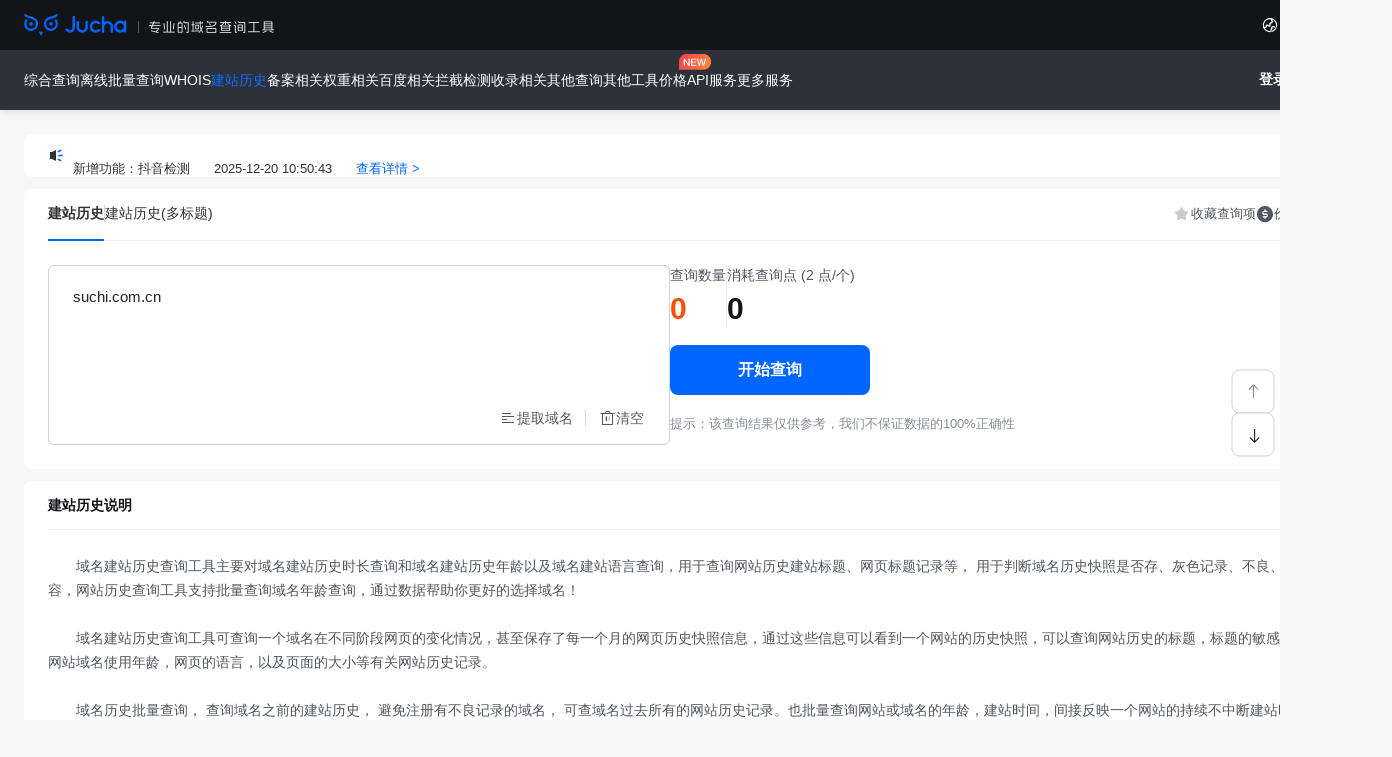

--- FILE ---
content_type: text/html; charset=utf-8
request_url: http://www.jucha.com/lishi/suchi.com.cn
body_size: 22060
content:
<!doctype html>
<html lang="en">

<head>
    <meta charset="UTF-8"/>
    <title>域名查询工具-建站历史查询_icp备案查询_域名whois查询-聚查</title>
    <meta name="keywords" content="域名查询,域名查询工具,域名icp备案查询,建站历史查询,域名快照历史工具,域名备案查询,域名whois查询"/>
    <meta name="description" content="聚查(jucha.com)工具是域名建站历史查询和域名icp备案查询工具，可在线查询检测域名whois信息查询(域名注册查询)域名建站历史记录、icp备案查询、域名权重和域名收录信息，也可对域名拦截检测进行查询，域名批量查询工具可以自定义离线查询检测，只需提交域名到查询服务器，结果更准确，且查询无数量限制。"/>
    <meta http-equiv="Cache-Control" content="no-cache,no-store,must-revalidate"/>
    <meta http-equiv="Pragma" content="no-cache"/>
    <meta http-equiv="Expires" content="0"/>
    <meta
            name="viewport"
            content="width=device-width, initial-scale=0.1, maximum-scale=1.0, user-scalable=yes"/>
    <!-- 公共CSS -->
    <link rel="stylesheet" href="https://f.jucha.com/assets/css/vendor/bootstrap/bootstrap.min.css?v=1.0.0"/>
    <link rel="stylesheet" href="https://f.jucha.com/assets/js/vendor/swiper/swiper-bundle.min.css?v=1.0.0"/>
    <link rel="stylesheet" href="https://f.jucha.com/assets/js/vendor/layui/css/layui.css?v=1.0.0" media="all"/>
    <link rel="stylesheet" href="https://f.jucha.com/assets/js/vendor/JmCaptcha/0.7.2/css/jm-captcha.f32171cd0064054745eb.css?v=1.0.5"/>
    <link rel="stylesheet" href="https://f.jucha.com/assets/js/vendor/message/message.css?v=1.0.0"/>
    <link rel="stylesheet" href="https://f.jucha.com/assets/css/reset.css?v=1.0.0"/>
    <link rel="stylesheet" href="https://f.jucha.com/assets/css/common.css?v=1.0.5435"/>
    <link rel="stylesheet" href="https://f.jucha.com/assets/font/iconfont.css?v=1.0.6"/>
    <link rel="stylesheet" href="https://f.jucha.com/assets/css/header.css?v=1.0.333"/>
    <link rel="stylesheet" href="https://f.jucha.com/assets/css/theme.css?v=1.0.0"/>
    <link rel="stylesheet" href="https://f.jucha.com/assets/css/queryCommon.css?v=1.111.2452121"/>
    <link rel="preload" href="https://f.jucha.com/assets/js/language.js?v=1.0.0" as="script">
    <script src="https://f.jucha.com/assets/js/vendor/jquery/jquery-3.7.1.min.js"></script>
    <script src="https://f.jucha.com/assets/js/zh-cn.js?v=1.0.66435131112"></script>
    <script src="https://f.jucha.com/assets/js/en.js?v=1.0.64345131112"></script>
    <script src="https://f.jucha.com/assets/js/language.js?v=1.0.0"></script>
    <script src="https://f.jucha.com/assets/js/vendor/message/message.min.js?v=1.0.0"></script>
    <script src="https://f.jucha.com/assets/js/vendor/layui/layui.js?v=1.0.0"></script>
    <script src="https://f.jucha.com/assets/js/vendor/swiper/swiper-bundle.min.js?v=1.0.0"></script>
    <script src="https://f.jucha.com/assets/js/vendor/bootstrap/bootstrap.bundle.js?v=1.0.0"></script>
    <script src="https://f.jucha.com/assets/js/vendor/DOMPurify/purify.min.js?v=1.0.0"></script>
    <script src="https://f.jucha.com/assets/font/iconfont.js"></script>
    <script src="https://f.jucha.com/assets/js/utils/http.js?v=1.0.4"></script>
    <script src="https://f.jucha.com/assets/js/common.js?v=1.0.534"></script>
    <script src="https://f.jucha.com/assets/js/utils/index.js?v=1.0.2"></script>
    <script>
        const jm_language = localStorage.getItem('jm_language');
        let curr_language = 'zh-cn';
        if (!jm_language || getLanguage() !== curr_language) {
            localStorage.setItem('jm_language', curr_language);
            window.location.reload();
        }
        var _csrf = '';
        var isLogin = '0';
        var param_a = getUrlParams('a');
        var raw = null;
        try {
            raw = localStorage.getItem('jumpUrl');
        } catch (e) {
            raw = null;
        }
        try { localStorage.removeItem('jumpUrl'); } catch (e) {}
        var safeUrl = null;
        if (typeof sanitizeJumpUrl === 'function') {
            safeUrl = sanitizeJumpUrl(raw);
        } else {
            try {
                var parsed = new URL(raw || '', window.location.origin);
                if (parsed.origin === window.location.origin) {
                    var path = (parsed.pathname || '/');
                    var normalized = path.startsWith('/') ? path : '/' + path;
                    safeUrl = normalized + (parsed.search || '') + (parsed.hash || '');
                }
            } catch (e) {
                safeUrl = null;
            }
        }
        if (isLogin && param_a === 'sfdl' && safeUrl) {
            safeUrl = safeUrl.replace(/\/zh-cn\//, '/').replace(/\/en\//, '/');
            window.location.href = safeUrl;
        }
    </script>
            <script type="text/javascript">
            (function(c,l,a,r,i,t,y){
                c[a]=c[a]||function(){(c[a].q=c[a].q||[]).push(arguments)};
                t=l.createElement(r);t.async=1;t.src="https://www.clarity.ms/tag/"+i;
                y=l.getElementsByTagName(r)[0];y.parentNode.insertBefore(t,y);
            })(window, document, "clarity", "script", "tzwnlwuy4i");
        </script>
        <script id="login-register-template" type="text/html">
        <!-- 未登录查询，需要先登录弹框 -->
        <div class="full-analysis-login-modal-content">
            <img
                    src="https://f.jucha.com/assets/images/close.png"
                    class="full-analysis-login-modal-content-close close-icon"
                    alt=""/>

            <div class="modal-dialog-body">
                <div class="modal-dialog-body-title">
                    <span style="color: #0066ff">登录</span>
                    享受更多服务                </div>
                <div class="modal-dialog-body-query">
                    <div class="modal-dialog-body-query-item">
                        <div class="modal-dialog-body-query-item-num">3000</div>
                        <div class="modal-dialog-body-query-item-desc">批量查询</div>
                    </div>
                    <div class="modal-dialog-body-query-item">
                        <div class="modal-dialog-body-query-item-num">100,000</div>
                        <div class="modal-dialog-body-query-item-desc">离线查询</div>
                    </div>
                    <div class="modal-dialog-body-query-item">
                        <div class="modal-dialog-body-query-item-num">
                            30
                            <span class="modal-dialog-body-query-item-num-plus">+</span>
                        </div>
                        <div class="modal-dialog-body-query-item-desc">查询项</div>
                    </div>
                </div>
            </div>
            <div class="modal-dialog-footer">
                <a class="aButton modal-dialog-footer-register"  onclick="gotoRouter('/register')">注册</a>
                <a class="aButton modal-dialog-footer-log"  onclick="gotoRouter('/login')">登录</a>
            </div>
        </div>
    </script>
    <script id="insufficient-query-points-template" type="text/html">
        <!-- 查询点数不足弹框 -->
        <div class="search-insufficient">
            <img src="https://f.jucha.com/assets/images/close-w.png" class="close-icon insufficient-close" alt=""/>
            <div class="insufficient-title">
                抱歉,
                <br/>
                查询点数不足!
            </div>
            <div class="insufficient-content">
                <div class="insufficient-item">
                    <div class="insufficient-item-title">
                        可用                        <span class="insufficient-item-desc">(查询点)</span>
                    </div>
                    <div class="insufficient-money">{{= d.syds }}</div>
                </div>

                <div class="insufficient-item">
                    <div class="insufficient-item-title">
                        仍需要                        <span class="insufficient-item-desc">(查询点)</span>
                    </div>
                    <div class="insufficient-money insufficient-active">{{= d.rxds }}</div>
                </div>
                <a href="/pricing" target="_blank" rel="noopener noreferrer" class="insufficient-buy-btn">前往购买</a>
            </div>
        </div>
    </script>
    <script id="insufficient-resource-package-template" type="text/html">
        <!-- 资源包不足弹框 -->
        <div class="full-analysis-insufficient-modal-content">
            <img
                    src="https://f.jucha.com/assets/images/close-w.png"
                    class="full-analysis-insufficient-modal-content-close close-icon close-btn-resource-package"
                    alt=""/>

            <div>
                <div class="full-analysis-insufficient-modal-title">
                    无法查询?                    <br/>
                    立即获取查询包                </div>
                <div class="full-analysis-insufficient-modal-body-content">
                    <div class="full-analysis-insufficient-modal-content-desc">
                        亲爱的用户，您正在尝试查询，但目前没有任何可用的查询包。为了确保您能够继续享受查询服务，我们已为您精心准备了以下查询包选项                    </div>

                    <div class="full-analysis-insufficient-moda-thali">
                        {{ d.data.forEach(function(item, index) { }}
                        <div class="full-analysis-insufficient-moda-thali-item">
                            <div class="full-analysis-insufficient-moda-thali-item-buy"> 每日额度</div>
                            <div class="full-analysis-insufficient-moda-thali-item-price">
                                {{= item.ds }}
                                <span class="full-analysis-insufficient-moda-thali-item-price-time">
                                {{= item.ds_dw }}/{{= item.lx }}
                            </span>
                            </div>
                            <!-- 虚线 -->
                            <div class="full-analysis-insufficient-moda-thali-item-line"></div>
                            <div class="full-analysis-insufficient-moda-thali-item-money">
                                ${{= item.qian }}
                                <span class="full-analysis-insufficient-moda-thali-item-price-day">
                                /{{= item.zq_mc }}
                            </span>
                            </div>
                            <div class="full-analysis-insufficient-moda-thali-item-btns">
                                <a
                                        class="full-analysis-insufficient-moda-thali-item-btns-gobuy"
                                        target="_blank"
                                        rel="noopener noreferrer"
                                        href="/pricing">
                                    前往购买                                </a>
                                <a
                                        href="/pricing"
                                        target="_blank"
                                        rel="noopener noreferrer"
                                        class="full-analysis-insufficient-moda-thali-item-more">
                                    更多                                </a>
                            </div>
                        </div>
                        {{ }); }}
                    </div>
                </div>
                <div class="full-analysis-insufficient-modal-body-bottom">
                    <div class="text-truncate">
                        {{= d.zjgm[0]}}
                    </div>
                    <div class="text-truncate">
                        {{= d.zjgm[1]}}
                    </div>
                </div>
            </div>
        </div>
    </script>
</head>

<body>

<script>
    var appTheme = "";
    var appBlank = "";
</script>
<script src="https://f.jucha.com/assets/js/theme.js?v=1.0.3"></script>
<script src="https://f.jucha.com/assets/js/components/header/header.js?v=1.0.8"></script>
<header id="header-placeholder">
    <div class="nav-logo-wrap">
        <a class="nav-logo" href="/" title="聚查网">
            <h1 class="theme-logo light-logo">
                <img src="https://f.jucha.com/assets/images/header/logo-new.png" class="logo" alt="聚查网 logo" />
            </h1>
            <h1 class="theme-logo dark-logo">
                <img src="https://f.jucha.com/assets/images/header/logo-new-blue.png" class="logo" alt="聚查网 logo" />
            </h1>
        </a>
        <div class="nav-wrap-right">
            <div class="nav-tabList-items nav-lang">
                <div class="nav-path-item">
                    <i class="iconfont icon-yuyan"></i>
                    <!-- <a class="nav-path" id="lang"></a> -->
                    <i class="iconfont icon-jiantou"></i>
                </div>
                <div class="nav-subList" id="languageSelect">
                    <a class="nav-subList-item lang_zh-cn" data-value="zh-cn">简体中文</a>
                    <a class="nav-subList-item lang_en" data-value="en" >English</a>
                </div>
            </div>
                        <a href="/home/user/my_settings" class="auth-btn">
                <div class="nav-setting">
                    <i class="iconfont icon-xitongshezhi"></i>
                    <span class="nav-setting-label">设置</span>
                </div>
            </a>
        </div>
    </div>
    <nav class="nav-header">
        <div class="nav-tabList" id="navbarNavDropdown">
            <div class="nav-tabList-items">
                <div class="nav-path-item">
                    <a class="nav-path" data-path="/juhe" href="/juhe/">
                        综合查询                    </a>
                </div>
            </div>
            <div class="nav-tabList-items">
                <div class="nav-path-item">
                    <a class="nav-path" data-path="/offline" href="/offline">
                        离线批量查询                    </a>
                </div>
            </div>
            <!-- <div class="nav-tabList-items">
                <div class="nav-path-item">
                    <a class="nav-path" data-path="/online">
                        在线查询                    </a>
                    <i class="iconfont icon-jiantou"></i>
                </div>
                <div class="nav-subList nav-subList-online">
                    <div class="online-list online-list-img" style="display: none;">
                        <div class="online-list-img-item">
                            <a class="online-list-link" href="#">
                                <img
                                    src=""
                                    alt="" />
                            </a>
                        </div>
                        <div class="online-list-img-item">
                            <a class="online-list-link" href="#">
                                <img
                                    src=""
                                    alt="" />
                            </a>
                        </div>
                    </div>
                                            <div class="online-nav">
                            <a href="/whois/" class="online-nav-tit"><img width="20px"
                                    height="20px"
                                    style="margin-right:4px;margin-top: -3px"
                                    src="/upload/images/0338056837661d79238vyf3a0.png">WHOIS                            </a>
                            <ul class="online-nav-items">
                                                                    <li><a href="/whois/">WHOIS查询</a></li>
                                                                                            </ul>
                        </div>
                                            <div class="online-nav">
                            <a href="/lishi/" class="online-nav-tit"><img width="20px"
                                    height="20px"
                                    style="margin-right:4px;margin-top: -3px"
                                    src="/upload/images/0337476837660bcd25bw4rG2t.png">建站历史                            </a>
                            <ul class="online-nav-items">
                                                                    <li><a href="/lishi/">建站历史</a></li>
                                                                    <li><a href="/lishixx/">建站历史(多标题)</a></li>
                                                                                            </ul>
                        </div>
                                            <div class="online-nav">
                            <a href="/beian/" class="online-nav-tit"><img width="20px"
                                    height="20px"
                                    style="margin-right:4px;margin-top: -3px"
                                    src="/upload/images/0337386837660284fabkgYmEX.png">备案相关                            </a>
                            <ul class="online-nav-items">
                                                                    <li><a href="/beian/">ICP备案</a></li>
                                                                    <li><a href="/bahmd/">备案黑名单</a></li>
                                                                    <li><a href="/wangan/">网安备案</a></li>
                                                                                            </ul>
                        </div>
                                            <div class="online-nav">
                            <a href="/soqz/" class="online-nav-tit"><img width="20px"
                                    height="20px"
                                    style="margin-right:4px;margin-top: -3px"
                                    src="/upload/images/18414468398b68bb4d3VVXtLU.png">权重相关                            </a>
                            <ul class="online-nav-items">
                                                                    <li><a href="/soqz/">360权重</a></li>
                                                                    <li><a href="/moz_da_pa/">MOZ DA/PA值</a></li>
                                                                    <li><a href="/majestic/">MAJESTIC CF/TF值</a></li>
                                                                    <li><a href="/youlian/">友链查询</a></li>
                                                                                            </ul>
                        </div>
                                            <div class="online-nav">
                            <a href="/baidu/" class="online-nav-tit"><img width="20px"
                                    height="20px"
                                    style="margin-right:4px;margin-top: -3px"
                                    src="/upload/images/033717683765edc268cvZlgPW.png">百度相关                            </a>
                            <ul class="online-nav-items">
                                                                    <li><a href="/baidusl/">百度收录量</a></li>
                                                                    <li><a href="/baiduv/">百度官标</a></li>
                                                                    <li><a href="/baidurs/">百度收录(日)</a></li>
                                                                    <li><a href="/baiduzs/">百度收录(周)</a></li>
                                                                    <li><a href="/baiduys/">百度收录 (月)</a></li>
                                                                    <li><a href="/baiduxz/">百度熊掌号</a></li>
                                                                    <li><a href="/baiduslt/">百度缩略图</a></li>
                                                                    <li><a href="/baidufl/">百度反链</a></li>
                                                                    <li><a href="/baidusf/">百度是否收录</a></li>
                                                                    <li><a href="/baidupcqz/">百度权重PC</a></li>
                                                                                            </ul>
                        </div>
                                            <div class="online-nav">
                            <a href="/safe/" class="online-nav-tit"><img width="20px"
                                    height="20px"
                                    style="margin-right:4px;margin-top: -3px"
                                    src="/upload/images/033708683765e465235IdMhPH.png">拦截检测                            </a>
                            <ul class="online-nav-items">
                                                                    <li><a href="/qqjc/">QQ检测</a></li>
                                                                    <li><a href="/weixin/">微信检测</a></li>
                                                                    <li><a href="/dyjc/">抖音检测</a></li>
                                                                    <li><a href="/qiang/">被墙/污染</a></li>
                                                                                            </ul>
                        </div>
                                            <div class="online-nav">
                            <a href="/gsl/" class="online-nav-tit"><img width="20px"
                                    height="20px"
                                    style="margin-right:4px;margin-top: -3px"
                                    src="/upload/images/154443683961eb20212hkF3Ao.png">收录相关                            </a>
                            <ul class="online-nav-items">
                                                                    <li><a href="/gsl/">谷歌收录</a></li>
                                                                                                    <li><a href="/baidusl/">百度收录量</a></li>
                                    <li><a href="/sogousl/">搜狗收录</a></li>
                                    <li><a href="/sogousljz/">搜狗收录(双域名)</a></li>
                                                            </ul>
                        </div>
                                            <div class="online-nav">
                            <a href="/qtcx/" class="online-nav-tit"><img width="20px"
                                    height="20px"
                                    style="margin-right:4px;margin-top: -3px"
                                    src="/upload/images/03352068376578d1b97BIGtbE.png">其他查询                            </a>
                            <ul class="online-nav-items">
                                                                    <li><a href="/site_tdk/">网站标题</a></li>
                                                                    <li><a href="/site_ip/">获取IP</a></li>
                                                                    <li><a href="/site_code/">HTTP状态码</a></li>
                                                                    <li><a href="/gujia/">估价/含义</a></li>
                                                                                            </ul>
                        </div>
                                    </div>
            </div> -->
                            <div class="nav-tabList-items">
                    <div class="nav-path-item">
                        <a class="nav-path" data-path="/whois/" href="/whois/">
                            WHOIS                        </a>
                        <i class="iconfont icon-jiantou"></i>
                    </div>
                    <div class="nav-subList">
                                                    <a class="nav-subList-item" href="/whois/">
                                WHOIS查询                                                            </a>
                                                                                            </div>
                </div>
                            <div class="nav-tabList-items">
                    <div class="nav-path-item">
                        <a class="nav-path" data-path="/lishi/" href="/lishi/">
                            建站历史                        </a>
                        <i class="iconfont icon-jiantou"></i>
                    </div>
                    <div class="nav-subList">
                                                    <a class="nav-subList-item" href="/lishi/">
                                建站历史                                                            </a>
                                                    <a class="nav-subList-item" href="/lishixx/">
                                建站历史(多标题)                                                            </a>
                                                                                            </div>
                </div>
                            <div class="nav-tabList-items">
                    <div class="nav-path-item">
                        <a class="nav-path" data-path="/beian/" href="/beian/">
                            备案相关                        </a>
                        <i class="iconfont icon-jiantou"></i>
                    </div>
                    <div class="nav-subList">
                                                    <a class="nav-subList-item" href="/beian/">
                                ICP备案                                                            </a>
                                                    <a class="nav-subList-item" href="/bahmd/">
                                备案黑名单                                                            </a>
                                                    <a class="nav-subList-item" href="/wangan/">
                                网安备案                                                            </a>
                                                                                            </div>
                </div>
                            <div class="nav-tabList-items">
                    <div class="nav-path-item">
                        <a class="nav-path" data-path="/soqz/" href="/soqz/">
                            权重相关                        </a>
                        <i class="iconfont icon-jiantou"></i>
                    </div>
                    <div class="nav-subList">
                                                    <a class="nav-subList-item" href="/soqz/">
                                360权重                                                            </a>
                                                    <a class="nav-subList-item" href="/moz_da_pa/">
                                MOZ DA/PA值                                                            </a>
                                                    <a class="nav-subList-item" href="/majestic/">
                                MAJESTIC CF/TF值                                                            </a>
                                                    <a class="nav-subList-item" href="/youlian/">
                                友链查询                                                            </a>
                                                                                                    <a class="nav-subList-item" href="/baidupcqz/">百度权重<i class="gn-new" style="right: 40px;"></i></a>
                                            </div>
                </div>
                            <div class="nav-tabList-items">
                    <div class="nav-path-item">
                        <a class="nav-path" data-path="/baidu/" href="/baidu/">
                            百度相关                        </a>
                        <i class="iconfont icon-jiantou"></i>
                    </div>
                    <div class="nav-subList">
                                                    <a class="nav-subList-item" href="/baidusl/">
                                百度收录量                                                            </a>
                                                    <a class="nav-subList-item" href="/baiduv/">
                                百度官标                                                            </a>
                                                    <a class="nav-subList-item" href="/baidurs/">
                                百度收录(日)                                                            </a>
                                                    <a class="nav-subList-item" href="/baiduzs/">
                                百度收录(周)                                                            </a>
                                                    <a class="nav-subList-item" href="/baiduys/">
                                百度收录 (月)                                                            </a>
                                                    <a class="nav-subList-item" href="/baiduxz/">
                                百度熊掌号                                                            </a>
                                                    <a class="nav-subList-item" href="/baiduslt/">
                                百度缩略图                                                            </a>
                                                    <a class="nav-subList-item" href="/baidufl/">
                                百度反链                                                            </a>
                                                    <a class="nav-subList-item" href="/baidusf/">
                                百度是否收录                                                            </a>
                                                    <a class="nav-subList-item" href="/baidupcqz/">
                                百度权重                                <i class="gn-new"></i>                            </a>
                                                                                            </div>
                </div>
                            <div class="nav-tabList-items">
                    <div class="nav-path-item">
                        <a class="nav-path" data-path="/safe/" href="/safe/">
                            拦截检测                        </a>
                        <i class="iconfont icon-jiantou"></i>
                    </div>
                    <div class="nav-subList">
                                                    <a class="nav-subList-item" href="/qqjc/">
                                QQ检测                                                            </a>
                                                    <a class="nav-subList-item" href="/weixin/">
                                微信检测                                                            </a>
                                                    <a class="nav-subList-item" href="/dyjc/">
                                抖音检测                                <i class="gn-new"></i>                            </a>
                                                    <a class="nav-subList-item" href="/qiang/">
                                被墙/污染                                                            </a>
                                                                                            </div>
                </div>
                            <div class="nav-tabList-items">
                    <div class="nav-path-item">
                        <a class="nav-path" data-path="/gsl/" href="/gsl/">
                            收录相关                        </a>
                        <i class="iconfont icon-jiantou"></i>
                    </div>
                    <div class="nav-subList">
                                                    <a class="nav-subList-item" href="/gsl/">
                                谷歌收录                                                            </a>
                                                                            <a class="nav-subList-item" href="/baidusl/">百度收录量</a>
                            <a class="nav-subList-item" href="/sogousl/">搜狗收录</a>
                            <a class="nav-subList-item" href="/sogousljz/">搜狗收录(双域名)</a>
                                                                    </div>
                </div>
                            <div class="nav-tabList-items">
                    <div class="nav-path-item">
                        <a class="nav-path" data-path="/qtcx/" href="/qtcx/">
                            其他查询                        </a>
                        <i class="iconfont icon-jiantou"></i>
                    </div>
                    <div class="nav-subList">
                                                    <a class="nav-subList-item" href="/site_tdk/">
                                网站标题                                                            </a>
                                                    <a class="nav-subList-item" href="/site_ip/">
                                获取IP                                                            </a>
                                                    <a class="nav-subList-item" href="/site_code/">
                                HTTP状态码                                                            </a>
                                                    <a class="nav-subList-item" href="/gujia/">
                                估价/含义                                                            </a>
                                                                                            </div>
                </div>
                        <div class="nav-tabList-items">
                <div class="nav-path-item">
                    <a class="nav-path" data-path="Tools" href="/tools">
                        其他工具                    </a>
                    <i class="iconfont icon-jiantou"></i>
                </div>
                <div class="nav-subList">
                    <a class="nav-subList-item" href="/text_tools">
                        文本工具                    </a>
                    <a class="nav-subList-item" href="/separation_tools">
                        域名分离工具                    </a>
                    <a class="nav-subList-item" href="/bulk_domain_generator">
                        批量生成域名工具                    </a>
                    <a class="nav-subList-item" href="/sub_domain_generator">
                        批量生成二级域名                    </a>
                </div>
            </div>
            <div class="nav-tabList-items">
                <div class="nav-path-item">
                    <a class="nav-path" data-path="pricing" href="/pricing">
                        价格                    </a>
                    <div class='new'></div>
                </div>
            </div>
            <div class="nav-tabList-items">
                <div class="nav-path-item">
                    <a class="nav-path" data-path="api_buy" href="/api_buy/active">
                        API服务                    </a>
                </div>
            </div>
            <div class="nav-tabList-items">
                <div class="nav-path-item">
                    <a class="nav-path">更多服务</a>
                    <i class="iconfont icon-jiantou"></i>
                </div>
                <div class="nav-subList">
                    <a
                            class="nav-subList-item"
                            target="_blank"
                            href="https://www.juyu.com/regym.htm?t=xx_jucha123">
                        域名注册                    </a>
                    <a
                            class="nav-subList-item"
                            target="_blank"
                            href="https://www.juyu.com/ykj/?t=xx_jucha123">
                        域名买卖                    </a>
                    <a class="nav-subList-item" target="_blank" href="https://www.juyu.com/gq/?t=xx_jucha123">
                        域名抢注                    </a>
                </div>
            </div>
        </div>
        <div class="nav-right">
                            <div class="auth-buttons" id="noLogin">
                    <a href="/login" class="auth-btn btn-login">登录</a>
                    <a href="/register" class="auth-btn btn-signup">
                        注册                    </a>
                </div>
                    </div>
    </nav>
</header>
<script>
    var xm_detail = {"cate":{"id":"3","mc":"建站历史","bm":"域名建站历史","icon":"\/upload\/images\/0337476837660bcd25bw4rG2t.png","px":"5","px_en":"5","zt":"1","sm":"这里是域名建站历史说明","sm_en":"","is_nav":"1","is_zh_show":"1","is_nav_en":"1","is_zh_show_en":"1","tdk_t":"域名建站历史查询_建站历史年龄工具-聚查","tdk_d":"聚查(jucha.com)为站长提供网站域名历史排名记录查询，帮助您分析网站域名建站历史年龄和链接网站的历史记录和建站语言，方便统计seo历史数据，找到网站历史波动趋势。","tdk_k":"网站建站历史,建站历史查询工具,域名历史查询工具,建站历史年龄,域名批量查询工具","tdk_t_en":"","tdk_d_en":"","tdk_k_en":"","route":"lishi","xms":[{"id":"2","mc":"建站历史","code":"lishi","jg":"2","icon":"\/upload\/images\/16292668381ae6ed17bIqUZXO.png","tags":""},{"id":"28","mc":"建站历史(多标题)","code":"lishixx","jg":"3","icon":"\/upload\/images\/162401683819a1bd23aBIdDfb.png","tags":""},{"id":"49","mc":"历史快照","code":"lskz","jg":"1","icon":"\/upload\/images\/162040683818d8f0d85VmyBdF.png","tags":""},{"id":"53","mc":"历史详情","code":"lishi_info","jg":"2","icon":"\/upload\/images\/180527691af36723479DLQI8A.png","tags":""}]},"item":{"id":"2","cid":"3","lxid":"3","mc":"建站历史","code":"lishi","icon":"https:\/\/f.jucha.com\/upload\/images\/16292668381ae6ed17bIqUZXO.png","hz":".com,.net,.org,.cc,.vip,.top,.cn,.tv,.club,.xyz,.info,.shop,.tw,.co,.ltd,.store,.biz,.icu,.luxe,.bar,.rest,.me,.xin,.wang,.ren,.site,.work,.link,.cyou,.bond,.online,.tech,.fun,.space,.pw,.hk,.fit,.website,.host,.press,.email,.studio,.news,.group,.live,.life,.world,.today,.company,.media,.vc,.in,.im,.us,.pro,.mobi","ejhz":".edu.cn,.gov.cn,.mil.cn,.ac.cn,.ah.cn,.bj.cn,.com.cn,.cq.cn,.fj.cn,.gd.cn,.gs.cn,.gx.cn,.gz.cn,.ha.cn,.hb.cn,.he.cn,.hi.cn,.hk.cn,.hl.cn,.hn.cn,.jl.cn,.js.cn,.jx.cn,.ln.cn,.mo.cn,.net.cn,.nm.cn,.nx.cn,.org.cn,.qh.cn,.sc.cn,.sd.cn,.sh.cn,.sn.cn,.sx.cn,.tj.cn,.tw.cn,.xj.cn,.xz.cn,.yn.cn,.zj.cn","sm":"　　域名建站历史查询工具主要对域名建站历史时长查询和域名建站历史年龄以及域名建站语言查询，用于查询网站历史建站标题、网页标题记录等， 用于判断域名历史快照是否存、灰色记录、不良、敏感等内容，网站历史查询工具支持批量查询域名年龄查询，通过数据帮助你更好的选择域名！\n\n　　域名建站历史查询工具可查询一个域名在不同阶段网页的变化情况，甚至保存了每一个月的网页历史快照信息，通过这些信息可以看到一个网站的历史快照，可以查询网站历史的标题，标题的敏感字检测，网站域名使用年龄，网页的语言，以及页面的大小等有关网站历史记录。\n\n　　域名历史批量查询， 查询域名之前的建站历史， 避免注册有不良记录的域名， 可查域名过去所有的网站历史记录。也批量查询网站或域名的年龄，建站时间，间接反映一个网站的持续不中断建站时长。\n\n　　另外，此网站建站历史工具有个最大的好处，就是可以大批量的查询域名年龄查询，特别是对于筛选老域名朋友，录入框1次输入2000条域名都是可以的，离线可支持10w条查询，录入进去后，就等着结果就好了，建站历史查询结果可以根据自己的要求筛选和导出，非常的方便。","jg":"2","is_sc":0},"cid":0};
</script>

<link rel="stylesheet" href="https://f.jucha.com/assets/css/commonUseSearch.css?v=1.0.0.11"/>
<link rel="stylesheet" href="https://f.jucha.com/assets/css/queryCommon.css?v=1.111.2452121"/>

<link rel="stylesheet" href="https://f.jucha.com/assets/css/quickOperation.css?v=1.0.0" />
<!-- 快捷操作 -->
<div class="quick-operation-box">
    <!-- 固定操作按钮容器 -->
    <div class="scroll-fixbar">
        <div class="scroll-btn up-btn">
            <div class="btn"><span class="iconfont icon-jiantou03"></span></div>
        </div>
        <div class="scroll-btn down-btn">
            <div class="btn"><span class="iconfont icon-jiantou03"></div></span>
        </div>
    </div>
</div>

<div class="quick-operation-modal layui-anim">
    <div class="top">
        <div class="title">快捷查询</div>
        <span class="iconfont icon-guanbi title-close"></span>
    </div>
    <div class="quick-operation-modal-content">
        <div class="search-wrapper">
            <input
                type="text"
                class="form-control border-0 search-input"
                placeholder="请输入查询项目" />
            <!-- <div class="search-icon"><span class="iconfont icon-sousuo"></span></div> -->
        </div>
        <div class="result-title">查您想要的~</div>
        <div class="search-result-list">
                        <div class="result-item" data-id="1" data-code="whois">
                <div class="result-item-left">
                    <img src="https://f.jucha.com/upload/images/16293768381af16e2ec8A5DrS.png" class="result-item-left-icon" alt="" />
                    <div class="result-item-left-text text-truncate">
                        WHOIS查询                    </div>
                </div>
                <span class="iconfont icon-shoucang "></span>
            </div>
                        <div class="result-item" data-id="2" data-code="lishi">
                <div class="result-item-left">
                    <img src="https://f.jucha.com/upload/images/16292668381ae6ed17bIqUZXO.png" class="result-item-left-icon" alt="" />
                    <div class="result-item-left-text text-truncate">
                        建站历史                    </div>
                </div>
                <span class="iconfont icon-shoucang "></span>
            </div>
                        <div class="result-item" data-id="11" data-code="baidusl">
                <div class="result-item-left">
                    <img src="https://f.jucha.com/upload/images/16284968381ac1b2e7711l5Fv.png" class="result-item-left-icon" alt="" />
                    <div class="result-item-left-text text-truncate">
                        百度收录量                    </div>
                </div>
                <span class="iconfont icon-shoucang "></span>
            </div>
                        <div class="result-item" data-id="24" data-code="beian">
                <div class="result-item-left">
                    <img src="https://f.jucha.com/upload/images/162522683819f2a5f77C3Gwvv.png" class="result-item-left-icon" alt="" />
                    <div class="result-item-left-text text-truncate">
                        ICP备案                    </div>
                </div>
                <span class="iconfont icon-shoucang "></span>
            </div>
                        <div class="result-item" data-id="13" data-code="baiduv">
                <div class="result-item-left">
                    <img src="https://f.jucha.com/upload/images/165120683820087677d5Iq5ZK.png" class="result-item-left-icon" alt="" />
                    <div class="result-item-left-text text-truncate">
                        百度官标                    </div>
                </div>
                <span class="iconfont icon-shoucang "></span>
            </div>
                        <div class="result-item" data-id="26" data-code="bahmd">
                <div class="result-item-left">
                    <img src="https://f.jucha.com/upload/images/162458683819dacab6aZCWZL9.png" class="result-item-left-icon" alt="" />
                    <div class="result-item-left-text text-truncate">
                        备案黑名单                    </div>
                </div>
                <span class="iconfont icon-shoucang "></span>
            </div>
                        <div class="result-item" data-id="34" data-code="baidurs">
                <div class="result-item-left">
                    <img src="https://f.jucha.com/upload/images/1623316838198385a19PfJN21.png" class="result-item-left-icon" alt="" />
                    <div class="result-item-left-text text-truncate">
                        百度收录(日)                    </div>
                </div>
                <span class="iconfont icon-shoucang "></span>
            </div>
                        <div class="result-item" data-id="35" data-code="baiduzs">
                <div class="result-item-left">
                    <img src="https://f.jucha.com/upload/images/1623206838197866b656VoAjl.png" class="result-item-left-icon" alt="" />
                    <div class="result-item-left-text text-truncate">
                        百度收录(周)                    </div>
                </div>
                <span class="iconfont icon-shoucang "></span>
            </div>
                        <div class="result-item" data-id="36" data-code="baiduys">
                <div class="result-item-left">
                    <img src="https://f.jucha.com/upload/images/1623146838197242b6273kDIU.png" class="result-item-left-icon" alt="" />
                    <div class="result-item-left-text text-truncate">
                        百度收录 (月)                    </div>
                </div>
                <span class="iconfont icon-shoucang "></span>
            </div>
                        <div class="result-item" data-id="28" data-code="lishixx">
                <div class="result-item-left">
                    <img src="https://f.jucha.com/upload/images/162401683819a1bd23aBIdDfb.png" class="result-item-left-icon" alt="" />
                    <div class="result-item-left-text text-truncate">
                        建站历史(多标题)                    </div>
                </div>
                <span class="iconfont icon-shoucang "></span>
            </div>
                        <div class="result-item" data-id="48" data-code="baiduxz">
                <div class="result-item-left">
                    <img src="https://f.jucha.com/upload/images/162103683818efaecf6iYG8D2.png" class="result-item-left-icon" alt="" />
                    <div class="result-item-left-text text-truncate">
                        百度熊掌号                    </div>
                </div>
                <span class="iconfont icon-shoucang "></span>
            </div>
                        <div class="result-item" data-id="50" data-code="baiduslt">
                <div class="result-item-left">
                    <img src="https://f.jucha.com/upload/images/22394768af18b388c97mBewjO.png" class="result-item-left-icon" alt="" />
                    <div class="result-item-left-text text-truncate">
                        百度缩略图                    </div>
                </div>
                <span class="iconfont icon-shoucang "></span>
            </div>
                        <div class="result-item" data-id="5" data-code="sogoupr">
                <div class="result-item-left">
                    <img src="https://f.jucha.com/upload/images/16290768381ad37f299fYdGte.png" class="result-item-left-icon" alt="" />
                    <div class="result-item-left-text text-truncate">
                        搜狗PR                    </div>
                </div>
                <span class="iconfont icon-shoucang "></span>
            </div>
                        <div class="result-item" data-id="30" data-code="soqz">
                <div class="result-item-left">
                    <img src="https://f.jucha.com/upload/images/1623476838199336ef2brNEC9.png" class="result-item-left-icon" alt="" />
                    <div class="result-item-left-text text-truncate">
                        360权重                    </div>
                </div>
                <span class="iconfont icon-shoucang "></span>
            </div>
                        <div class="result-item" data-id="41" data-code="site_tdk">
                <div class="result-item-left">
                    <img src="https://f.jucha.com/upload/images/1622356838194b8adc25hOhnT.png" class="result-item-left-icon" alt="" />
                    <div class="result-item-left-text text-truncate">
                        网站标题                    </div>
                </div>
                <span class="iconfont icon-shoucang "></span>
            </div>
                        <div class="result-item" data-id="40" data-code="moz_da_pa">
                <div class="result-item-left">
                    <img src="https://f.jucha.com/upload/images/162247683819573748d8yvGR9.png" class="result-item-left-icon" alt="" />
                    <div class="result-item-left-text text-truncate">
                        MOZ DA/PA值                    </div>
                </div>
                <span class="iconfont icon-shoucang "></span>
            </div>
                        <div class="result-item" data-id="42" data-code="site_ip">
                <div class="result-item-left">
                    <img src="https://f.jucha.com/upload/images/162225683819418f678mEsF0R.png" class="result-item-left-icon" alt="" />
                    <div class="result-item-left-text text-truncate">
                        获取IP                    </div>
                </div>
                <span class="iconfont icon-shoucang "></span>
            </div>
                        <div class="result-item" data-id="16" data-code="qqjc">
                <div class="result-item-left">
                    <img src="https://f.jucha.com/upload/images/16275768381a8d2e708FMDz9Q.png" class="result-item-left-icon" alt="" />
                    <div class="result-item-left-text text-truncate">
                        QQ检测                    </div>
                </div>
                <span class="iconfont icon-shoucang "></span>
            </div>
                        <div class="result-item" data-id="43" data-code="site_code">
                <div class="result-item-left">
                    <img src="https://f.jucha.com/upload/images/16221768381939abecamZ1M2u.png" class="result-item-left-icon" alt="" />
                    <div class="result-item-left-text text-truncate">
                        HTTP状态码                    </div>
                </div>
                <span class="iconfont icon-shoucang "></span>
            </div>
                        <div class="result-item" data-id="46" data-code="majestic">
                <div class="result-item-left">
                    <img src="https://f.jucha.com/upload/images/16212668381906e27dahORX41.png" class="result-item-left-icon" alt="" />
                    <div class="result-item-left-text text-truncate">
                        MAJESTIC CF/TF值                    </div>
                </div>
                <span class="iconfont icon-shoucang "></span>
            </div>
                        <div class="result-item" data-id="17" data-code="weixin">
                <div class="result-item-left">
                    <img src="https://f.jucha.com/upload/images/16274868381a84d0591HyjEAV.png" class="result-item-left-icon" alt="" />
                    <div class="result-item-left-text text-truncate">
                        微信检测                    </div>
                </div>
                <span class="iconfont icon-shoucang "></span>
            </div>
                        <div class="result-item" data-id="21" data-code="gujia">
                <div class="result-item-left">
                    <img src="https://f.jucha.com/upload/images/162535683819ffa6b15BTqYBD.png" class="result-item-left-icon" alt="" />
                    <div class="result-item-left-text text-truncate">
                        估价/含义                    </div>
                </div>
                <span class="iconfont icon-shoucang "></span>
            </div>
                        <div class="result-item" data-id="56" data-code="dyjc">
                <div class="result-item-left">
                    <img src="https://f.jucha.com/upload/images/2146546945574ec04ecen9O4Q.png" class="result-item-left-icon" alt="" />
                    <div class="result-item-left-text text-truncate">
                        抖音检测                    </div>
                </div>
                <span class="iconfont icon-shoucang "></span>
            </div>
                        <div class="result-item" data-id="3" data-code="wangan">
                <div class="result-item-left">
                    <img src="https://f.jucha.com/upload/images/16291568381adbe7873SqfDHf.png" class="result-item-left-icon" alt="" />
                    <div class="result-item-left-text text-truncate">
                        网安备案                    </div>
                </div>
                <span class="iconfont icon-shoucang "></span>
            </div>
                        <div class="result-item" data-id="18" data-code="qiang">
                <div class="result-item-left">
                    <img src="https://f.jucha.com/upload/images/16260368381a1b8b816TriT76.png" class="result-item-left-icon" alt="" />
                    <div class="result-item-left-text text-truncate">
                        被墙/污染                    </div>
                </div>
                <span class="iconfont icon-shoucang "></span>
            </div>
                        <div class="result-item" data-id="25" data-code="youlian">
                <div class="result-item-left">
                    <img src="https://f.jucha.com/upload/images/162508683819e472686aTnrLZ.png" class="result-item-left-icon" alt="" />
                    <div class="result-item-left-text text-truncate">
                        友链查询                    </div>
                </div>
                <span class="iconfont icon-shoucang "></span>
            </div>
                        <div class="result-item" data-id="38" data-code="moz_da">
                <div class="result-item-left">
                    <img src="https://f.jucha.com/upload/images/1623066838196a976da1sgSCS.png" class="result-item-left-icon" alt="" />
                    <div class="result-item-left-text text-truncate">
                        MOZ DA 值                    </div>
                </div>
                <span class="iconfont icon-shoucang "></span>
            </div>
                        <div class="result-item" data-id="39" data-code="moz_pa">
                <div class="result-item-left">
                    <img src="https://f.jucha.com/upload/images/16225768381961aecebDrrFg1.png" class="result-item-left-icon" alt="" />
                    <div class="result-item-left-text text-truncate">
                        MOZ PA 值                    </div>
                </div>
                <span class="iconfont icon-shoucang "></span>
            </div>
                        <div class="result-item" data-id="47" data-code="gsl">
                <div class="result-item-left">
                    <img src="https://f.jucha.com/upload/images/162115683818fb1b876ss4XKD.png" class="result-item-left-icon" alt="" />
                    <div class="result-item-left-text text-truncate">
                        谷歌收录                    </div>
                </div>
                <span class="iconfont icon-shoucang "></span>
            </div>
                        <div class="result-item" data-id="49" data-code="lskz">
                <div class="result-item-left">
                    <img src="https://f.jucha.com/upload/images/162040683818d8f0d85VmyBdF.png" class="result-item-left-icon" alt="" />
                    <div class="result-item-left-text text-truncate">
                        历史快照                    </div>
                </div>
                <span class="iconfont icon-shoucang "></span>
            </div>
                        <div class="result-item" data-id="54" data-code="baidufl">
                <div class="result-item-left">
                    <img src="https://f.jucha.com/upload/images/183615692ec11f2c676iXmQxe.png" class="result-item-left-icon" alt="" />
                    <div class="result-item-left-text text-truncate">
                        百度反链                    </div>
                </div>
                <span class="iconfont icon-shoucang "></span>
            </div>
                        <div class="result-item" data-id="55" data-code="baidusf">
                <div class="result-item-left">
                    <img src="https://f.jucha.com/upload/images/202253693ffd9dec40e5Dl9tV.png" class="result-item-left-icon" alt="" />
                    <div class="result-item-left-text text-truncate">
                        百度是否收录                    </div>
                </div>
                <span class="iconfont icon-shoucang "></span>
            </div>
                        <div class="result-item" data-id="57" data-code="baidupcqz">
                <div class="result-item-left">
                    <img src="https://f.jucha.com/upload/images/212320694a97c89bc3deCruIM.png" class="result-item-left-icon" alt="" />
                    <div class="result-item-left-text text-truncate">
                        百度权重PC                    </div>
                </div>
                <span class="iconfont icon-shoucang "></span>
            </div>
                        <div class="result-item" data-id="58" data-code="baiduydqz">
                <div class="result-item-left">
                    <img src="https://f.jucha.com/upload/images/212635694a988bce762MbPASw.png" class="result-item-left-icon" alt="" />
                    <div class="result-item-left-text text-truncate">
                        百度权重移动                    </div>
                </div>
                <span class="iconfont icon-shoucang "></span>
            </div>
                    </div>
    </div>
</div>
<script src="https://f.jucha.com/assets/js/vendor/message/message.min.js"></script>
<script>
    var domainNamesList = [{"id":"1","cid":"2","lxid":"1","mc":"WHOIS查询","code":"whois","icon":"https:\/\/f.jucha.com\/upload\/images\/16293768381af16e2ec8A5DrS.png","px":"100","px_en":"20","intro":"域名注册人信息","intro_en":"Domain name registrant information","scsl":"19","dzsl":"16","hcsj":"1","jg":"0","lxjg":"1","apijg":"1","api_zt":"2","dw_api_zt":"2","lx_zt":"2","is_hot":"1","is_nav":"1","is_zh_show":"1","is_nav_en":"1","is_zh_show_en":"1","lx_mc":"综合查询","lx_px":"100","fl_mc":"whois","fl_px":"6","fl_px_en":"6","mc_zh":"whois查询"},{"id":"2","cid":"3","lxid":"3","mc":"建站历史","code":"lishi","icon":"https:\/\/f.jucha.com\/upload\/images\/16292668381ae6ed17bIqUZXO.png","px":"99","px_en":"0","intro":"域名建站历史快照","intro_en":"Domain name site history snapshot","scsl":"19","dzsl":"17","hcsj":"1","jg":"2","lxjg":"2","apijg":"2","api_zt":"2","dw_api_zt":"2","lx_zt":"2","is_hot":"1","is_nav":"1","is_zh_show":"1","is_nav_en":"1","is_zh_show_en":"1","lx_mc":"其它工具","lx_px":"8","fl_mc":"建站历史","fl_px":"5","fl_px_en":"5","mc_zh":"建站历史"},{"id":"11","cid":"6","lxid":"0","mc":"百度收录量","code":"baidusl","icon":"https:\/\/f.jucha.com\/upload\/images\/16284968381ac1b2e7711l5Fv.png","px":"99","px_en":"0","intro":"百度收录查询","intro_en":"Baidu Collection Query","scsl":"11","dzsl":"8","hcsj":"10","jg":"1","lxjg":"1","apijg":"1","api_zt":"2","dw_api_zt":"2","lx_zt":"2","is_hot":"1","is_nav":"1","is_zh_show":"1","is_nav_en":"2","is_zh_show_en":"2","lx_mc":"","lx_px":"","fl_mc":"百度相关","fl_px":"2","fl_px_en":"2","mc_zh":"百度收录量"},{"id":"24","cid":"4","lxid":"0","mc":"ICP备案","code":"beian","icon":"https:\/\/f.jucha.com\/upload\/images\/162522683819f2a5f77C3Gwvv.png","px":"99","px_en":"99","intro":"工信部备案","intro_en":"Filed with the Ministry of Industry and Informatio","scsl":"28","dzsl":"9","hcsj":"10","jg":"4","lxjg":"4","apijg":"4","api_zt":"2","dw_api_zt":"2","lx_zt":"2","is_hot":"0","is_nav":"1","is_zh_show":"1","is_nav_en":"2","is_zh_show_en":"2","lx_mc":"","lx_px":"","fl_mc":"备案相关","fl_px":"4","fl_px_en":"4","mc_zh":"icp备案"},{"id":"13","cid":"6","lxid":"0","mc":"百度官标","code":"baiduv","icon":"https:\/\/f.jucha.com\/upload\/images\/165120683820087677d5Iq5ZK.png","px":"98","px_en":"0","intro":"百度官标认证查询","intro_en":"Baidu official logo authentication query","scsl":"3","dzsl":"5","hcsj":"1","jg":"1","lxjg":"1","apijg":"1","api_zt":"2","dw_api_zt":"2","lx_zt":"2","is_hot":"0","is_nav":"1","is_zh_show":"1","is_nav_en":"2","is_zh_show_en":"2","lx_mc":"","lx_px":"","fl_mc":"百度相关","fl_px":"2","fl_px_en":"2","mc_zh":"百度官标"},{"id":"26","cid":"4","lxid":"0","mc":"备案黑名单","code":"bahmd","icon":"https:\/\/f.jucha.com\/upload\/images\/162458683819dacab6aZCWZL9.png","px":"97","px_en":"0","intro":"备案黑名单简介","intro_en":"Introduction to the record blacklist","scsl":"3","dzsl":"7","hcsj":"1440","jg":"4","lxjg":"4","apijg":"4","api_zt":"2","dw_api_zt":"2","lx_zt":"1","is_hot":"0","is_nav":"1","is_zh_show":"1","is_nav_en":"2","is_zh_show_en":"2","lx_mc":"","lx_px":"","fl_mc":"备案相关","fl_px":"4","fl_px_en":"4","mc_zh":"备案黑名单"},{"id":"34","cid":"6","lxid":"0","mc":"百度收录(日)","code":"baidurs","icon":"https:\/\/f.jucha.com\/upload\/images\/1623316838198385a19PfJN21.png","px":"97","px_en":"0","intro":"百度日收录量在线查询","intro_en":"Baidu daily collection of online query","scsl":"1","dzsl":"3","hcsj":"10","jg":"1","lxjg":"1","apijg":"1","api_zt":"2","dw_api_zt":"1","lx_zt":"1","is_hot":"0","is_nav":"1","is_zh_show":"1","is_nav_en":"0","is_zh_show_en":"2","lx_mc":"","lx_px":"","fl_mc":"百度相关","fl_px":"2","fl_px_en":"2","mc_zh":"百度收录(日)"},{"id":"35","cid":"6","lxid":"0","mc":"百度收录(周)","code":"baiduzs","icon":"https:\/\/f.jucha.com\/upload\/images\/1623206838197866b656VoAjl.png","px":"96","px_en":"0","intro":"百度周收录量查询工具","intro_en":"Baidu weekly included volume query tool","scsl":"1","dzsl":"3","hcsj":"10","jg":"1","lxjg":"1","apijg":"1","api_zt":"2","dw_api_zt":"1","lx_zt":"1","is_hot":"0","is_nav":"1","is_zh_show":"1","is_nav_en":"0","is_zh_show_en":"2","lx_mc":"","lx_px":"","fl_mc":"百度相关","fl_px":"2","fl_px_en":"2","mc_zh":"百度收录(周)"},{"id":"36","cid":"6","lxid":"0","mc":"百度收录 (月)","code":"baiduys","icon":"https:\/\/f.jucha.com\/upload\/images\/1623146838197242b6273kDIU.png","px":"95","px_en":"0","intro":"百度月收录量查询工具","intro_en":"Baidu monthly collection volume query tool","scsl":"1","dzsl":"3","hcsj":"10","jg":"1","lxjg":"1","apijg":"1","api_zt":"2","dw_api_zt":"1","lx_zt":"1","is_hot":"0","is_nav":"1","is_zh_show":"1","is_nav_en":"0","is_zh_show_en":"2","lx_mc":"","lx_px":"","fl_mc":"百度相关","fl_px":"2","fl_px_en":"2","mc_zh":"百度收录 (月)"},{"id":"28","cid":"3","lxid":"0","mc":"建站历史(多标题)","code":"lishixx","icon":"https:\/\/f.jucha.com\/upload\/images\/162401683819a1bd23aBIdDfb.png","px":"94","px_en":"0","intro":"建站历史标题多条显示","intro_en":"Site history title multiple display","scsl":"14","dzsl":"10","hcsj":"1","jg":"3","lxjg":"3","apijg":"3","api_zt":"2","dw_api_zt":"1","lx_zt":"2","is_hot":"0","is_nav":"1","is_zh_show":"2","is_nav_en":"1","is_zh_show_en":"0","lx_mc":"","lx_px":"","fl_mc":"建站历史","fl_px":"5","fl_px_en":"5","mc_zh":"建站历史(多标题)"},{"id":"48","cid":"6","lxid":"0","mc":"百度熊掌号","code":"baiduxz","icon":"https:\/\/f.jucha.com\/upload\/images\/162103683818efaecf6iYG8D2.png","px":"94","px_en":"0","intro":"百度熊掌号查询","intro_en":"Baidu Xiongshou number query","scsl":"4","dzsl":"0","hcsj":"60","jg":"1","lxjg":"1","apijg":"1","api_zt":"2","dw_api_zt":"2","lx_zt":"2","is_hot":"0","is_nav":"1","is_zh_show":"1","is_nav_en":"2","is_zh_show_en":"2","lx_mc":"","lx_px":"","fl_mc":"百度相关","fl_px":"2","fl_px_en":"2","mc_zh":"百度熊掌号"},{"id":"50","cid":"6","lxid":"1","mc":"百度缩略图","code":"baiduslt","icon":"https:\/\/f.jucha.com\/upload\/images\/22394768af18b388c97mBewjO.png","px":"93","px_en":"0","intro":"百度缩略图","intro_en":"Baidu Thumbnail","scsl":"2","dzsl":"0","hcsj":"10","jg":"1","lxjg":"1","apijg":"1","api_zt":"2","dw_api_zt":"1","lx_zt":"1","is_hot":"0","is_nav":"1","is_zh_show":"1","is_nav_en":"2","is_zh_show_en":"2","lx_mc":"综合查询","lx_px":"100","fl_mc":"百度相关","fl_px":"2","fl_px_en":"2","mc_zh":"百度缩略图"},{"id":"5","cid":"5","lxid":"0","mc":"搜狗PR","code":"sogoupr","icon":"https:\/\/f.jucha.com\/upload\/images\/16290768381ad37f299fYdGte.png","px":"5","px_en":"0","intro":"搜狗PR查询","intro_en":"Sogou PR query","scsl":"3","dzsl":"7","hcsj":"1440","jg":"1","lxjg":"1","apijg":"1","api_zt":"1","dw_api_zt":"1","lx_zt":"1","is_hot":"0","is_nav":"2","is_zh_show":"2","is_nav_en":"2","is_zh_show_en":"2","mc_zh":"搜狗PR"},{"id":"30","cid":"9","lxid":"0","mc":"360权重","code":"soqz","icon":"https:\/\/f.jucha.com\/upload\/images\/1623476838199336ef2brNEC9.png","px":"5","px_en":"5","intro":"360权重查询","intro_en":"360 weight query","scsl":"2","dzsl":"4","hcsj":"1440","jg":"1","lxjg":"1","apijg":"1","api_zt":"2","dw_api_zt":"1","lx_zt":"1","is_hot":"0","is_nav":"1","is_zh_show":"1","is_nav_en":"2","is_zh_show_en":"2","lx_mc":"","lx_px":"","fl_mc":"权重相关","fl_px":"3","fl_px_en":"3","mc_zh":"360权重"},{"id":"41","cid":"15","lxid":"1","mc":"网站标题","code":"site_tdk","icon":"https:\/\/f.jucha.com\/upload\/images\/1622356838194b8adc25hOhnT.png","px":"5","px_en":"0","intro":"此功能帮您快速查询域名网站首页的标题，支持批量查询，助您更好判断域名或网站的情况","intro_en":"This function helps you quickly query the title of","scsl":"2","dzsl":"3","hcsj":"1","jg":"1","lxjg":"1","apijg":"1","api_zt":"2","dw_api_zt":"1","lx_zt":"1","is_hot":"0","is_nav":"1","is_zh_show":"1","is_nav_en":"1","is_zh_show_en":"1","lx_mc":"综合查询","lx_px":"100","fl_mc":"其他查询","fl_px":"0","fl_px_en":"0","mc_zh":"网站标题"},{"id":"40","cid":"9","lxid":"1","mc":"MOZ DA\/PA值","code":"moz_da_pa","icon":"https:\/\/f.jucha.com\/upload\/images\/162247683819573748d8yvGR9.png","px":"4","px_en":"4","intro":"Moz Da\/Pa值","intro_en":"Moz Da\/Pa values","scsl":"3","dzsl":"4","hcsj":"1440","jg":"4","lxjg":"4","apijg":"4","api_zt":"2","dw_api_zt":"1","lx_zt":"2","is_hot":"0","is_nav":"1","is_zh_show":"2","is_nav_en":"1","is_zh_show_en":"2","lx_mc":"综合查询","lx_px":"100","fl_mc":"权重相关","fl_px":"3","fl_px_en":"3","mc_zh":"Moz Da\/Pa值"},{"id":"42","cid":"15","lxid":"0","mc":"获取IP","code":"site_ip","icon":"https:\/\/f.jucha.com\/upload\/images\/162225683819418f678mEsF0R.png","px":"4","px_en":"0","intro":"获取IP","intro_en":"Getting an IP address","scsl":"1","dzsl":"4","hcsj":"1","jg":"1","lxjg":"1","apijg":"1","api_zt":"2","dw_api_zt":"1","lx_zt":"1","is_hot":"0","is_nav":"1","is_zh_show":"1","is_nav_en":"1","is_zh_show_en":"1","lx_mc":"","lx_px":"","fl_mc":"其他查询","fl_px":"0","fl_px_en":"0","mc_zh":"获取IP"},{"id":"16","cid":"7","lxid":"0","mc":"QQ检测","code":"qqjc","icon":"https:\/\/f.jucha.com\/upload\/images\/16275768381a8d2e708FMDz9Q.png","px":"3","px_en":"0","intro":"qq安全检测查询","intro_en":"qq security detection query","scsl":"10","dzsl":"5","hcsj":"1","jg":"1","lxjg":"1","apijg":"1","api_zt":"2","dw_api_zt":"2","lx_zt":"2","is_hot":"0","is_nav":"1","is_zh_show":"1","is_nav_en":"2","is_zh_show_en":"2","lx_mc":"","lx_px":"","fl_mc":"拦截检测","fl_px":"1","fl_px_en":"1","mc_zh":"QQ检测"},{"id":"43","cid":"15","lxid":"3","mc":"HTTP状态码","code":"site_code","icon":"https:\/\/f.jucha.com\/upload\/images\/16221768381939abecamZ1M2u.png","px":"3","px_en":"0","intro":"此查询功能帮你快速查询出域名网站服务器的HTTP状态码，您可以根据该状态码判断网站状态","intro_en":"This query function helps you quickly query the HT","scsl":"1","dzsl":"4","hcsj":"1","jg":"1","lxjg":"1","apijg":"1","api_zt":"2","dw_api_zt":"1","lx_zt":"1","is_hot":"0","is_nav":"1","is_zh_show":"1","is_nav_en":"1","is_zh_show_en":"1","lx_mc":"其它工具","lx_px":"8","fl_mc":"其他查询","fl_px":"0","fl_px_en":"0","mc_zh":"Http状态码"},{"id":"46","cid":"9","lxid":"1","mc":"MAJESTIC CF\/TF值","code":"majestic","icon":"https:\/\/f.jucha.com\/upload\/images\/16212668381906e27dahORX41.png","px":"3","px_en":"3","intro":"信任来源（Trust Flow）","intro_en":"Trust Flow","scsl":"3","dzsl":"0","hcsj":"1440","jg":"15","lxjg":"15","apijg":"15","api_zt":"2","dw_api_zt":"1","lx_zt":"1","is_hot":"0","is_nav":"1","is_zh_show":"1","is_nav_en":"1","is_zh_show_en":"1","lx_mc":"综合查询","lx_px":"100","fl_mc":"权重相关","fl_px":"3","fl_px_en":"3","mc_zh":"Majestic CF\/TF值"},{"id":"17","cid":"7","lxid":"0","mc":"微信检测","code":"weixin","icon":"https:\/\/f.jucha.com\/upload\/images\/16274868381a84d0591HyjEAV.png","px":"2","px_en":"0","intro":"域名微信检测查询","intro_en":"Domain name wechat detection query","scsl":"13","dzsl":"6","hcsj":"1","jg":"1","lxjg":"1","apijg":"1","api_zt":"2","dw_api_zt":"2","lx_zt":"2","is_hot":"0","is_nav":"1","is_zh_show":"1","is_nav_en":"2","is_zh_show_en":"2","lx_mc":"","lx_px":"","fl_mc":"拦截检测","fl_px":"1","fl_px_en":"1","mc_zh":"微信检测"},{"id":"21","cid":"15","lxid":"0","mc":"估价\/含义","code":"gujia","icon":"https:\/\/f.jucha.com\/upload\/images\/162535683819ffa6b15BTqYBD.png","px":"2","px_en":"0","intro":"域名终端查询","intro_en":"Domain Terminal Query","scsl":"8","dzsl":"7","hcsj":"1","jg":"1","lxjg":"1","apijg":"1","api_zt":"2","dw_api_zt":"2","lx_zt":"2","is_hot":"0","is_nav":"1","is_zh_show":"0","is_nav_en":"1","is_zh_show_en":"0","lx_mc":"","lx_px":"","fl_mc":"其他查询","fl_px":"0","fl_px_en":"0","mc_zh":"估价\/含义"},{"id":"56","cid":"7","lxid":"4","mc":"抖音检测","code":"dyjc","icon":"https:\/\/f.jucha.com\/upload\/images\/2146546945574ec04ecen9O4Q.png","px":"1","px_en":"1","intro":"抖音检测工具可用于检测目标域名在抖音App内的可访问性与内容传播状态。它帮助您快速识别内容是否被抖音拦截或限制传播。","intro_en":"The Douyin detection tool can be used to check the accessibility and content dissemination status of target domains within the Douyin App. It helps you quickly identify whether content is blocked or restricted by Douyin.","scsl":"0","dzsl":"0","hcsj":"1","jg":"1","lxjg":"1","apijg":"1","api_zt":"2","dw_api_zt":"1","lx_zt":"2","is_hot":"0","is_nav":"1","is_zh_show":"1","is_nav_en":"2","is_zh_show_en":"2","lx_mc":"其他查询","lx_px":"0","fl_mc":"拦截检测","fl_px":"1","fl_px_en":"1","mc_zh":"抖音检测"},{"id":"3","cid":"4","lxid":"0","mc":"网安备案","code":"wangan","icon":"https:\/\/f.jucha.com\/upload\/images\/16291568381adbe7873SqfDHf.png","px":"0","px_en":"0","intro":"全国公安机关备案情况","intro_en":"Records of public security organs nationwide","scsl":"3","dzsl":"9","hcsj":"1440","jg":"1","lxjg":"1","apijg":"1","api_zt":"2","dw_api_zt":"2","lx_zt":"1","is_hot":"0","is_nav":"1","is_zh_show":"1","is_nav_en":"2","is_zh_show_en":"2","lx_mc":"","lx_px":"","fl_mc":"备案相关","fl_px":"4","fl_px_en":"4","mc_zh":"网安备案"},{"id":"18","cid":"7","lxid":"0","mc":"被墙\/污染","code":"qiang","icon":"https:\/\/f.jucha.com\/upload\/images\/16260368381a1b8b816TriT76.png","px":"0","px_en":"0","intro":"域名被墙\/污染查询","intro_en":"Domain name is blocked\/polluted","scsl":"20","dzsl":"11","hcsj":"1","jg":"1","lxjg":"1","apijg":"1","api_zt":"2","dw_api_zt":"2","lx_zt":"2","is_hot":"0","is_nav":"1","is_zh_show":"1","is_nav_en":"2","is_zh_show_en":"2","lx_mc":"","lx_px":"","fl_mc":"拦截检测","fl_px":"1","fl_px_en":"1","mc_zh":"被墙\/污染"},{"id":"25","cid":"9","lxid":"1","mc":"友链查询","code":"youlian","icon":"https:\/\/f.jucha.com\/upload\/images\/162508683819e472686aTnrLZ.png","px":"0","px_en":"0","intro":"友情链接查询","intro_en":"Friendship link query","scsl":"1","dzsl":"7","hcsj":"0","jg":"1","lxjg":"1","apijg":"1","api_zt":"2","dw_api_zt":"1","lx_zt":"2","is_hot":"0","is_nav":"1","is_zh_show":"0","is_nav_en":"1","is_zh_show_en":"0","lx_mc":"综合查询","lx_px":"100","fl_mc":"权重相关","fl_px":"3","fl_px_en":"3","mc_zh":"友链查询"},{"id":"38","cid":"9","lxid":"1","mc":"MOZ DA 值","code":"moz_da","icon":"https:\/\/f.jucha.com\/upload\/images\/1623066838196a976da1sgSCS.png","px":"0","px_en":"0","intro":"DA即Domain Authority，它是衡量一个网站权威度的重要体现。","intro_en":"DA (Domain Authority) is an important measure of t","scsl":"0","dzsl":"2","hcsj":"1440","jg":"5","lxjg":"5","apijg":"5","api_zt":"2","dw_api_zt":"1","lx_zt":"2","is_hot":"0","is_nav":"2","is_zh_show":"2","is_nav_en":"2","is_zh_show_en":"2","lx_mc":"综合查询","lx_px":"100","fl_mc":"权重相关","fl_px":"3","fl_px_en":"3","mc_zh":"Moz Da 值"},{"id":"39","cid":"9","lxid":"1","mc":"MOZ PA 值","code":"moz_pa","icon":"https:\/\/f.jucha.com\/upload\/images\/16225768381961aecebDrrFg1.png","px":"0","px_en":"0","intro":"PA即 Page Authority，页面权重它是衡量一个页面权威度的重要体现。","intro_en":"PA stands for Page Authority, page weight, which i","scsl":"0","dzsl":"2","hcsj":"1440","jg":"5","lxjg":"5","apijg":"5","api_zt":"2","dw_api_zt":"1","lx_zt":"2","is_hot":"0","is_nav":"2","is_zh_show":"2","is_nav_en":"2","is_zh_show_en":"2","lx_mc":"综合查询","lx_px":"100","fl_mc":"权重相关","fl_px":"3","fl_px_en":"3","mc_zh":"Moz Pa 值"},{"id":"47","cid":"12","lxid":"1","mc":"谷歌收录","code":"gsl","icon":"https:\/\/f.jucha.com\/upload\/images\/162115683818fb1b876ss4XKD.png","px":"0","px_en":"0","intro":"Google收录是指Google搜索引擎将您的网站链接添加到其搜索引擎数据库中的过程","intro_en":"Google inclusion is the process by which Google se","scsl":"3","dzsl":"0","hcsj":"10","jg":"30","lxjg":"30","apijg":"30","api_zt":"2","dw_api_zt":"1","lx_zt":"1","is_hot":"0","is_nav":"1","is_zh_show":"1","is_nav_en":"1","is_zh_show_en":"1","lx_mc":"综合查询","lx_px":"100","fl_mc":"收录相关","fl_px":"0","fl_px_en":"0","mc_zh":"谷歌收录"},{"id":"49","cid":"3","lxid":"1","mc":"历史快照","code":"lskz","icon":"https:\/\/f.jucha.com\/upload\/images\/162040683818d8f0d85VmyBdF.png","px":"0","px_en":"0","intro":"历史快照","intro_en":"历史快照","scsl":"1","dzsl":"0","hcsj":"0","jg":"1","lxjg":"1","apijg":"1","api_zt":"2","dw_api_zt":"1","lx_zt":"2","is_hot":"0","is_nav":"2","is_zh_show":"0","is_nav_en":"0","is_zh_show_en":"0","lx_mc":"综合查询","lx_px":"100","fl_mc":"建站历史","fl_px":"5","fl_px_en":"5","mc_zh":"历史快照"},{"id":"54","cid":"6","lxid":"0","mc":"百度反链","code":"baidufl","icon":"https:\/\/f.jucha.com\/upload\/images\/183615692ec11f2c676iXmQxe.png","px":"0","px_en":"0","intro":"百度反链更新","intro_en":"","scsl":"0","dzsl":"0","hcsj":"5","jg":"1","lxjg":"1","apijg":"1","api_zt":"2","dw_api_zt":"1","lx_zt":"2","is_hot":"0","is_nav":"1","is_zh_show":"1","is_nav_en":"2","is_zh_show_en":"2","lx_mc":"","lx_px":"","fl_mc":"百度相关","fl_px":"2","fl_px_en":"2","mc_zh":"百度反链"},{"id":"55","cid":"6","lxid":"0","mc":"百度是否收录","code":"baidusf","icon":"https:\/\/f.jucha.com\/upload\/images\/202253693ffd9dec40e5Dl9tV.png","px":"0","px_en":"0","intro":"百度是否收录查询工具，用于快速、批量检测您的网站页面或指定URL是否已被百度搜索引擎收录。这是评估网站SEO基础健康度与内容可见性的核心指标。","intro_en":"百度是否收录查询工具，用于快速、批量检测您的网站页面或指定URL是否已被百度搜索引擎收录。这是评估网站SEO基础健康度与内容可见性的核心指标。","scsl":"0","dzsl":"0","hcsj":"5","jg":"1","lxjg":"1","apijg":"1","api_zt":"2","dw_api_zt":"1","lx_zt":"2","is_hot":"0","is_nav":"1","is_zh_show":"0","is_nav_en":"0","is_zh_show_en":"0","lx_mc":"","lx_px":"","fl_mc":"百度相关","fl_px":"2","fl_px_en":"2","mc_zh":"百度是否收录"},{"id":"57","cid":"6","lxid":"4","mc":"百度权重PC","code":"baidupcqz","icon":"https:\/\/f.jucha.com\/upload\/images\/212320694a97c89bc3deCruIM.png","px":"0","px_en":"0","intro":"百度权重是业内广泛参考的第三方评估数据。它通过分析目标网站在百度搜索中排名前50位且带有搜索指数的核心关键词及其排名质量，综合计算预估流量，最终映射为0-10级的量化分数。权重值越高，通常代表网站从百度获取的自然流量潜力越大。","intro_en":"Baidu Authority is a widely referenced third-party evaluation metric in the industry. It calculates an estimated traffic value by analyzing a target website’s core keywords—those ranked within the top 50 positions in Baidu search results and with a search index—along with their ranking quality, and then maps this to a quantitative score ranging from 0 to 10. Generally, a higher weight value indicates greater potential for the website to attract organic traffic from Baidu.","scsl":"0","dzsl":"0","hcsj":"1","jg":"1","lxjg":"1","apijg":"1","api_zt":"2","dw_api_zt":"1","lx_zt":"1","is_hot":"0","is_nav":"1","is_zh_show":"1","is_nav_en":"2","is_zh_show_en":"2","lx_mc":"其他查询","lx_px":"0","fl_mc":"百度相关","fl_px":"2","fl_px_en":"2","mc_zh":"百度权重PC"},{"id":"58","cid":"6","lxid":"4","mc":"百度权重移动","code":"baiduydqz","icon":"https:\/\/f.jucha.com\/upload\/images\/212635694a988bce762MbPASw.png","px":"0","px_en":"0","intro":"百度权重是业内广泛参考的第三方评估数据。它通过分析目标网站在百度搜索中排名前50位且带有搜索指数的核心关键词及其排名质量，综合计算预估流量，最终映射为0-10级的量化分数。权重值越高，通常代表网站从百度获取的自然流量潜力越大。","intro_en":"Baidu Authority is a widely referenced third-party evaluation metric in the industry. It calculates an estimated traffic value by analyzing a target website’s core keywords—those ranked within the top 50 positions in Baidu search results and with a search index—along with their ranking quality, and then maps this to a quantitative score ranging from 0 to 10. Generally, a higher weight value indicates greater potential for the website to attract organic traffic from Baidu.","scsl":"0","dzsl":"0","hcsj":"1","jg":"1","lxjg":"1","apijg":"1","api_zt":"2","dw_api_zt":"1","lx_zt":"1","is_hot":"0","is_nav":"2","is_zh_show":"1","is_nav_en":"2","is_zh_show_en":"2","lx_mc":"其他查询","lx_px":"0","fl_mc":"百度相关","fl_px":"2","fl_px_en":"2","mc_zh":"百度权重移动"}];
</script>
<script src="https://f.jucha.com/assets/js/quickOperation.js"></script>
<style>
    #resultTable td a:visited span,#resultTable td a:visited{
        color: #ddd !important;
    }

</style>
<div id="main-placeholder">
    <div class="common-use-search">
        <div class="common-use-search-content">
            <link rel="stylesheet" href="https://f.jucha.com/assets/css/reset.css"/>
<link rel="stylesheet" href="https://f.jucha.com/assets/css/common.css?v=1.0.52"/>
<link rel="stylesheet" href="https://f.jucha.com/assets/css/topNotice.css"/>
<div class="top-notice">
    <div class="top-notice-left">
        <svg class="icon top-notice-left-icon" aria-hidden="true">
            <use xlink:href="#icon-gonggao"></use>
        </svg>
        <div class="swiper notice-swiper">
            <div class="swiper-wrapper">
                                <div class="swiper-slide top_msg">
                    <a href="/notice/8005.html" target="_blank" rel="noopener noreferrer" class="notice-content-item" data-id="8005">
                        <div class="top-notice-left-desc text-truncate">新增功能：百度权重</div>
                        <div class="top-notice-left-time">2025-12-25 09:53:25</div>
                        <div class="top-notice-left-view">查看详情 &gt;</div>
                    </a>
                </div>
                                <div class="swiper-slide top_msg">
                    <a href="/notice/8004.html" target="_blank" rel="noopener noreferrer" class="notice-content-item" data-id="8004">
                        <div class="top-notice-left-desc text-truncate">新增功能：抖音检测</div>
                        <div class="top-notice-left-time">2025-12-20 10:50:43</div>
                        <div class="top-notice-left-view">查看详情 &gt;</div>
                    </a>
                </div>
                                <div class="swiper-slide top_msg">
                    <a href="/notice/8003.html" target="_blank" rel="noopener noreferrer" class="notice-content-item" data-id="8003">
                        <div class="top-notice-left-desc text-truncate">新增功能：百度是否收录</div>
                        <div class="top-notice-left-time">2025-12-19 14:13:01</div>
                        <div class="top-notice-left-view">查看详情 &gt;</div>
                    </a>
                </div>
                                <div class="swiper-slide top_msg">
                    <a href="/notice/8002.html" target="_blank" rel="noopener noreferrer" class="notice-content-item" data-id="8002">
                        <div class="top-notice-left-desc text-truncate">功能优化 2025-12-18</div>
                        <div class="top-notice-left-time">2025-12-18 11:17:15</div>
                        <div class="top-notice-left-view">查看详情 &gt;</div>
                    </a>
                </div>
                            </div>
        </div>
    </div>

    <span class="iconfont icon-guanbi top-notice-close"></span>
</div>
<script>
    document.querySelectorAll('.top_msg a').forEach(link => {
        link.addEventListener('click', function(event) {
            const href = this.getAttribute('href');
            if (isRequestPending()) {
                event.preventDefault();
                showJumpModal(() => {
                    window.location.href = href;
                });
            }
        });
    });
</script>
<!-- <script src="https://f.jucha.com/assets/js/utils/http.js"></script> -->
<script src="https://f.jucha.com/assets/js/topNotices.js"></script>

            <div class="common-use-search-content-comprehensive">
                <div class="common-use-search-content-comprehensive-tab">
                    <div class="common-use-search-content-comprehensive-tab-left com-search">
                                                                            <div
                                    class="common-use-search-content-comprehensive-tab-left-title lishi-site tab-active"
                                    data-type="lishi"
                            >
                                <a href="/lishi/">建站历史</a>
                            </div>
                                                            <div class="tab-line"></div>
                                                                                <div
                                    class="common-use-search-content-comprehensive-tab-left-title lishi-site "
                                    data-type="lishixx"
                            >
                                <a href="/lishixx/">建站历史(多标题)</a>
                            </div>
                                                                        </div>

                    <div class="full-analysis-content-comprehensive-tab-right">
                        <div class="full-analysis-content-comprehensive-tab-right-collect full-collect-btn ">
                            <span class="iconfont icon-shoucang" style="font-size: 18px"></span>
                            收藏查询项                        </div>

                        <a
                            class="full-analysis-content-comprehensive-tab-right-price"
                            target="_blank"
                            href="/price_detail"
                        >
                            <span class="iconfont icon-jiageshuoming"></span>
                            价格详情                            <span class="iconfont icon-jiantou03" style="font-size: 18px"></span>
                        </a>
                        <!-- <a
                          class="full-analysis-content-comprehensive-tab-right-feedback"
                          href="../pages/feedback.html"
                        >
                          <svg class="icon" style="font-size: 18px" aria-hidden="true">
                            <use xlink:href="#icon-yijianfankui"></use>
                          </svg>
                          Feedback Center
                          <span class="iconfont icon-jiantou03" style="font-size: 18px"></span>
                        </a> -->
                    </div>
                </div>
                <div class="common-use-search-content-comprehensive-line"></div>
                <div class="batch show">
                    <div class="full-analysis-content-comprehensive-search">
                        <!-- 左侧输入区域 -->
                        <div class="full-analysis-content-comprehensive-search-left">
                  <textarea
                      name="domain"
                      class="form-control full-analysis-content-comprehensive-search-left-textarea"
                      rows="12"
                      placeholder="请输入你要查询的域名，一行一个，支持3000条 ，或直接粘贴文本，将自动过滤出域名"
                  ></textarea>
                            <div class="full-analysis-content-comprehensive-search-left-operate">
                    <span
                        class="full-analysis-content-comprehensive-search-left-operate-Extract extract-domain-name"
                    >
                      <span class="iconfont icon-tiquyuming"></span>
                      提取域名                    </span>
                                <span
                                    class="full-analysis-content-comprehensive-search-left-operate-clean clean-up"
                                >
                      <span class="iconfont icon-qingkong clean-up"></span>
                      清空                    </span>
                            </div>
                        </div>

                        <!-- 右侧信息区域 -->
                        <div class="full-analysis-content-comprehensive-search-right">
                            <div class="full-analysis-content-comprehensive-search-right-top">
                                <div class="full-analysis-content-comprehensive-search-right-quantity">
                                    <div class="full-analysis-content-comprehensive-search-right-quantity-title">
                                        查询数量                                    </div>
                                    <div
                                        class="full-analysis-content-comprehensive-search-right-quantity-num quantity-num"
                                    >
                                        0
                                    </div>
                                </div>
                                <div class="full-analysis-content-comprehensive-search-right-top-line"></div>
                                <div class="full-analysis-content-comprehensive-search-right-Consuming">
                                    <div class="full-analysis-content-comprehensive-search-right-Consuming-title">
                                        消耗查询点 (2 点/个)
                                        <!-- <a href="/tools" target="_blank">
                                            <svg
                                                class="icon full-analysis-content-comprehensive-search-right-Consuming-tooltip"
                                                aria-hidden="true"
                                            >
                                                <use xlink:href="#icon-yiwen"></use>
                                            </svg>
                                        </a> -->
                                    </div>
                                    <div
                                        class="full-analysis-content-comprehensive-search-right-Consuming-num consumingNum"
                                       
                                    >
                                        0
                                    </div>
                                </div>
                            </div>

                            <button
                                class="btn btn-primary full-analysis-content-comprehensive-search-querying-btn"
                                onclick="thrStartQuery()"
                            >
                                开始查询                            </button>
                            <div class="full-analysis-content-comprehensive-search-desc">
                                提示：该查询结果仅供参考，我们不保证数据的100%正确性                            </div>
                        </div>
                    </div>
                    <div class="more-title">
                        <div class="title-agent">
                            <div class="form-check">
                                <input
                                    class="form-check-input"
                                    type="radio"
                                    name="single_user_agent"
                                    id="single_user_agent1"
                                    value="0"
                                    checked
                                />
                                <label class="form-check-label" for="single_user_agent1">直接查询</label>
                            </div>
                            <div class="form-check">
                                <input
                                    class="form-check-input"
                                    type="radio"
                                    name="single_user_agent"
                                    id="single_user_agent2"
                                    value="2"
                                />
                                <label class="form-check-label" for="single_user_agent2">模拟百度蜘蛛</label>
                            </div>
                            <div class="form-check">
                                <input
                                    class="form-check-input"
                                    type="radio"
                                    name="single_user_agent"
                                    id="single_user_agent3"
                                    value="3"
                                />
                                <label class="form-check-label" for="single_user_agent3">模拟360蜘蛛</label>
                            </div>
                            <div class="form-check">
                                <input
                                    class="form-check-input"
                                    type="radio"
                                    name="single_user_agent"
                                    id="single_user_agent4"
                                    value="4"
                                />
                                <label class="form-check-label" for="single_user_agent4">模拟搜狗蜘蛛</label>
                            </div>
                            <div class="form-check">
                                <input
                                    class="form-check-input"
                                    type="radio"
                                    name="single_user_agent"
                                    id="single_user_agent5"
                                    value="5"
                                />
                                <label class="form-check-label" for="single_user_agent5">模拟神马蜘蛛</label>
                            </div>
                        </div>
                    </div>
                </div>
            </div>
            <div class="common-use-search-content-results" id="searchResult">
                <div class="common-use-search-content-results-title">
                    <span class="results-title-name">查询结果</span>
                        <span class="results-title-right">
                        <span class="right-des">
                          不限条数并支持多选项同时查询                        </span>
                        <a class="right-href" href="/offline" target="_blank">前往离线查询</a>
                    </span>
                </div>
                <div class="common-use-search-content-results-line"></div>
                <div class="">
                    <!-- Status Bar -->
                    <div class="status-bar d-flex justify-content-between align-items-center common-use-search-content-results-processed">
    <div class="common-use-search-content-results-processed-progress">
        <span>
            本次共查询:
            <strong id="totalQuery" class="results-processed-total  ">0</strong>
            | 扣除/退还查询点:
            <strong>
                <span class="results-processed-suc consumingNum2">0</span>
                /
                <span id="refund" class="results-processed-re">0</span>
            </strong>
            |
            <span>
                成功:
                <span id="result-suc" class="results-processed-suc">0</span>
            </span>
                            <span>
                    失败:
                    <span id="result-fail" class="results-processed-re">0</span>
                </span>
                    </span>
        <div class="progress">
            <div class="progress-bar progress-bar-striped progress-bar-animated" role="progressbar" aria-valuemin="0" aria-valuemax="100" style="width: 0%" id="commonUseProgressbar"></div>
        </div>
    </div>
    <div class="btn-group">
        <div class="layui-form btn-safe" style="display: none;">
            <select lay-filter="btn-safe">
                <option value="">选择复制条件</option>
                <option value="jcok">复制可用</option>
                <option value="qqjc-z">复制QQ正常</option>
                <option value="qqjc-l">复制QQ拦截</option>
                <option value="dyjc-z">复制抖音正常</option>
                <option value="dyjc-l">复制抖音违规</option>
                <option value="weixin-z">复制微信正常</option>
                <option value="weixin-zt">复制微信正常(跳转)</option>
                <option value="weixin-l">复制微信拦截</option>
                <option value="qiang-z">复制未被墙/污染</option>
                <option value="qiang-q">复制被墙</option>
                <option value="qiang-w">复制污染</option>
            </select>
        </div>

        <div class="layui-form btn-bddx" style="display: none;">
            <select lay-filter="btn-bddx">
                <option value="">选择复制条件</option>
                <option value="bdv">复制百度官标</option>
                <option value="unbdv">复制非百度官标</option>
                <option value="bdxz">复制熊掌号</option>
                <option value="unbdxz">复制非熊掌号</option>
                <option value="yslt">复制有缩略图</option>
                <option value="wslt">复制无缩略图</option>
                <!--
                <option value="bdpj"></option>
                <option value="unbdpj"></option>
                <option value="bdjc-z"></option>
                <option value="bdjc-w"></option>
                <option value="bdjc-fw"></option>
                -->
            </select>
        </div>
        <!-- QQ相关域名 -->
        <div class="layui-form btn-qq select-btn" style="display: none;">
            <select lay-filter="btn-qq">
                <option value="">选择复制条件</option>
                <option value="qqjc-z" class="btn-group-item btn-qqjc-z">复制QQ正常域名</option>
                <option value="qqjc-l" class="btn-group-item btn-qqjc-l">复制QQ拦截域名</option>
            </select>
        </div>
        <!-- 抖音相关域名 -->
        <div class="layui-form btn-dy select-btn" style="display: none;">
            <select lay-filter="btn-dy">
                <option value="">选择复制条件</option>
                <option value="dyjc-z" class="btn-group-item btn-dyjc-z">复制抖音正常域名</option>
                <option value="dyjc-l" class="btn-group-item btn-dyjc-l">复制抖音违规域名</option>
            </select>
        </div>
        <!-- 百度相关域名 -->
        <div class="layui-form btn-baiduv select-btn" style="display: none;">
            <select lay-filter="btn-baiduv">
                <option value="">选择复制条件</option>
                <!-- <option value="bdxz" class="btn-group-item btn-bdxz">复制熊掌号域名</option>
            <option value="unbdxz" class="btn-group-item btn-unbdxz">复制非熊掌号域名</option> -->
            <option value="bdv" class="btn-group-item btn-bdv">复制百度官标域名</option>
            <option value="unbdv" class="btn-group-item btn-unbdv">复制非百度官标域名</option>
            </select>
        </div>

        <div class="layui-form btn-baiduxz select-btn" style="display: none;">
            <select lay-filter="btn-baiduxz">
                <option value="">选择复制条件</option>
                <option value="bdxz" class="btn-group-item btn-bdxz">复制熊掌号域名</option>
            <option value="unbdxz" class="btn-group-item btn-unbdxz">复制非熊掌号域名</option>
            </select>
        </div>

        <div class="layui-form btn-baiduslt select-btn" style="display: none;">
            <select lay-filter="btn-baiduslt">
                <option value="">选择复制条件</option>
                <option value="yslt" class="btn-group-item btn-bdxz">复制有缩略图域名</option>
                <option value="wslt" class="btn-group-item btn-unbdxz">复制无缩略图域名</option>
            </select>
        </div>
        <!-- 快照和收录状态 -->
        <div class="layui-form btn-baidusl select-btn" style="display: none;">
            <select lay-filter="btn-baidusl">
                <option value="">选择复制条件</option>
                <!-- <option value="sgkz" class="btn-group-item btn-sgkz">复制有快照域名</option> -->
                <option value="shoulu" class="btn-group-item btn-shoulu">复制已收录域名</option>
                <option value="weishoulu" class="btn-group-item btn-weishoulu">复制未收录域名</option>
            </select>
        </div>
        <!-- 域名状态 -->
        <!-- <div class="layui-form btn-zhengchang select-btn"style="display: none;">
            <select lay-filter="btn-zhengchang">
            <option value="">选择复制条件</option>
            <option value="zhengchang" class="btn-group-item btn-zhengchang">复制正常域名</option>
            <option value="heimingdan" class="btn-group-item btn-heimingdan">复制黑名单域名</option>
            </select>
        </div> -->
        <!-- 备案相关 -->
        <div class="layui-form btn-dqbeian select-btn"style="display: none;width:125px">
            <select lay-filter="btn-dqbeian">
                <option value="">选择复制条件</option>
                <!-- <option value="yibeian" class="btn-group-item btn-yibeian">复制已备案</option> -->
                <option value="lsbeian" class="btn-group-item btn-lsbeian">复制历史存在</option>
                <option value="unbeian" class="btn-group-item btn-unbeian">复制未备案</option>
            </select>
        </div>

        <!-- 注册状态的下拉 -->
        <div class="layui-form btn-whois select-btn"style="display: none;">
            <select lay-filter="btn-whois">
                <option value="">选择复制条件</option>
                <option value="un-register" class="btn-group-item btn-unregister-domain">复制未注册域名</option>
                <option value="hold" class="btn-group-item btn-copy-hold-domain">复制HOLD域名</option>
                <option value="non-hold" class="btn-group-item btn-copy-non-hold-domain">复制非HOLD域名</option>
            </select>
        </div>
        <!-- 防火墙状态 -->
        <div class="layui-form btn-qiang select-btn"style="display: none;">
            <select lay-filter="btn-qiang">
                <option value="">选择复制条件</option>
                <option value="qiang-z" class="btn-group-item btn-qiang-z">复制正常域名</option>
                <option value="qiang-q" class="btn-group-item btn-qiang-q">复制被墙域名</option>
                <option value="qiang-w" class="btn-group-item btn-qiang-w">复制污染域名</option>
            </select>
        </div>
        <!-- 微信相关 -->
        <div class="layui-form btn-weixin select-btn"style="display: none;">
            <select lay-filter="btn-weixin">
                <option value="">选择复制条件</option>
                <option value="weixin-z" class="btn-group-item btn-weixin-z">复制微信正常域名</option>
                <option value="weixin-zt" class="btn-group-item btn-weixin-zt">复制微信正常(跳转)域名</option>
                <option value="weixin-l" class="btn-group-item btn-weixin-l">复制微信拦截域名</option>
            </select>
        </div>

        <button type="button" class="btn-group-item btn-qqjc-z" onclick="copyAction('qqjc-z')">复制正常</button>
        <button type="button" class="btn-group-item btn-qqjc-l" onclick="copyAction('qqjc-l')">复制QQ拦截</button>
        <button type="button" class="btn-group-item btn-dyjc-z" onclick="copyAction('dyjc-z')">复制抖音正常</button>
        <button type="button" class="btn-group-item btn-dyjc-l" onclick="copyAction('dyjc-l')">复制抖音违规</button>
        <button type="button" class="btn-group-item btn-bdxz" onclick="copyAction('bdxz')">复制熊掌号</button>
        <button type="button" class="btn-group-item btn-unbdxz" onclick="copyAction('unbdxz')">复制非熊掌号</button>
        <button type="button" class="btn-group-item btn-bdv" onclick="copyAction('bdv')">复制百度官标</button>
        <button type="button" class="btn-group-item btn-unbdv" onclick="copyAction('unbdv')">复制非百度官标</button>
        <button type="button" class="btn-group-item btn-sgkz" onclick="copyAction('sgkz')">复制有快照</button>
        <button type="button" class="btn-group-item btn-qzok" onclick="copyAction('qzok')">复制权重<i class="qzok-icon" lay-tips="复制同时有PC与移动权重数据的域名。"></i></button>
        <button type="button" class="btn-group-item btn-shoulu" onclick="copyAction('shoulu')">复制已收录</button>
        <button type="button" class="btn-group-item btn-showfl" onclick="copyAction('showfl')">复制有反链</button>
        <button type="button" class="btn-group-item btn-weishoulu" onclick="copyAction('weishoulu')">复制未收录</button>
        <button type="button" class="btn-group-item btn-zhengchang" onclick="copyAction('zhengchang')">复制正常</button>
        <button type="button" class="btn-group-item btn-heimingdan" onclick="copyAction('heimingdan')">复制黑名单</button>
        <button type="button" class="btn-group-item btn-dqbeian" onclick="copyAction('dqbeian')">复制当前存在</button>

        <button type="button" class="btn-group-item btn-yibeian" onclick="copyAction('yibeian')">复制已备案</button>
        <button type="button" class="btn-group-item btn-lsbeian" onclick="copyAction('lsbeian')">复制历史存在</button>
        <button type="button" class="btn-group-item btn-unbeian" onclick="copyAction('unbeian')">复制未备案</button>
        <button type="button" class="btn-group-item btn-unregister-domain" onclick="copyAction('un-register')">复制未注册</button>
        <button type="button" class="btn-group-item btn-copy-hold-domain" onclick="copyAction('hold')">复制HOLD</button>
        <button type="button" class="btn-group-item btn-copy-slt-ok" onclick="copyAction('yslt')">复制有缩略图</button>
        <button type="button" class="btn-group-item btn-copy-slt-no" onclick="copyAction('wslt')">复制无缩略图</button>
        <button type="button" class="btn-group-item btn-copy-non-hold-domain" onclick="copyAction('non-hold')">
            复制非HOLD        </button>

        <button type="button" class="btn-group-item btn-qiang-z" onclick="copyAction('qiang-z')">复制正常</button>
        <button type="button" class="btn-group-item btn-qiang-q" onclick="copyAction('qiang-q')">复制被墙</button>
        <button type="button" class="btn-group-item btn-qiang-w" onclick="copyAction('qiang-w')">复制污染</button>

        <button type="button" class="btn-group-item btn-weixin-z" onclick="copyAction('weixin-z')">复制微信正常</button>
        <button type="button" class="btn-group-item btn-weixin-zt" onclick="copyAction('weixin-zt')">复制微信正常(跳转)</button>
        <button type="button" class="btn-group-item btn-weixin-l" onclick="copyAction('weixin-l')">复制微信拦截</button>

        <button type="button" class="btn-group-item btn-success-domain" onclick="copyAction('success')">复制成功</button>

        <button type="button" class="btn-group-item btn-icp-wba" onclick="updateIcpAction('selected')">更新选中<span class="radio-chose-number"></span></button>
        <button type="button" class="btn-group-item btn-icp-xz" onclick="updateIcpAction('unbeian')">更新未备案</button>

        <!-- whoistj批量更新 -->
        <button type="button" class="btn-group-item btn-whoistj-pl">批量更新</button>
        <button type="button" class="btn-group-item btn-copy-select-domain">
            复制选中            <span class="radio-chose-number"></span>
        </button>
        <div class="btn-group-item-error-group">
            <button
                type="button"
                class="btn-group-item btn-group-item-error btn-retry"
                onclick="retryThrottle()">
                失败重查            </button>
            <button type="button" class="btn-group-item btn-group-item-error btn-copy-failed-domain " onclick="copyAction('status-error')">
                复制失败域名            </button>
        </div>

        <button
            type="button"
            class="btn-group-item btn-group-item-export btn-Export"
            onclick="exportExcelThrottled()">
            导出        </button>
        <div class="layui-form btn-setFont select-btn1" style="display: none;width:82px">
            <select lay-filter="btn-zdyfont">
                <option value="-1" disabled class="btn-group-item">请选择字体大小</option>
                <option value="1" class="btn-group-item">小</option>
                <option value="2" class="btn-group-item">正常</option>
                <option value="3" class="btn-group-item">大</option>
            </select>
        </div>
    </div>
</div>


                    <!-- Domain Table -->
                    <div
                        class="common-use-search-content-results-table"
                        style="overflow-x: auto; width: 100%;"
                    >
                    <!-- <table
                        id="resultTable-header"
                        class="table table-bordered table-hover domain-table"
                        style=""
                        >
                    </table> -->
                      <table
                            id="resultTable"
                            class="table table-bordered table-hover domain-table"
                            style="min-width: 1200px"
                        >
                            <thead class="table-light">
                            <tr>
                                <th class="sortable">
                                    Domain Name
                                    <span class="sort-icons">
                          <span class="sort-asc">▲</span>
                          <span class="sort-desc">▼</span>
                        </span>
                                </th>
                                <th class="sortable">
                                    Status
                                    <span class="sort-icons">
                          <span class="sort-asc">▲</span>
                          <span class="sort-desc">▼</span>
                        </span>
                                </th>
                                <th class="sortable">
                                    Registration ti
                                    <span class="sort-icons">
                          <span class="sort-asc">▲</span>
                          <span class="sort-desc">▼</span>
                        </span>
                                </th>
                                <th class="sortable">
                                    Expiration date
                                    <span class="sort-icons">
                          <span class="sort-asc">▲</span>
                          <span class="sort-desc">▼</span>
                        </span>
                                </th>
                                <th class="sortable">
                                    Support ICPfilingtus
                                    <span class="sort-icons">
                          <span class="sort-asc">▲</span>
                          <span class="sort-desc">▼</span>
                        </span>
                                </th>
                                <th class="sortable">
                                    Age
                                    <span class="sort-icons">
                          <span class="sort-asc">▲</span>
                          <span class="sort-desc">▼</span>
                        </span>
                                </th>
                                <th class="sortable">
                                    DNS server
                                    <span class="sort-icons">
                          <span class="sort-asc">▲</span>
                          <span class="sort-desc">▼</span>
                        </span>
                                </th>
                                <th>Operate</th>
                            </tr>
                            </thead>
                            <tbody>
                            <!-- <tr>
                              <td>aiaoyonghua jumingkejyousiang..</td>
                              <td></td>
                              <td>2025-12-08 123030</td>
                              <td>2025-12-06 123030</td>
                              <td>Yes</td>
                              <td>23</td>
                              <td>vip asdkcnntffff</td>
                              <td>
                                <button class="btn btn-sm btn-outline-primary">_clentTransfefefefef</button>
                                <button class="btn btn-sm btn-outline-secondary">Update</button>
                              </td>
                            </tr> -->
                            </tbody>
                        </table>
                    </div>
                </div>
            </div>

            <div class="common-use-search-content-instructions">
                <div class="common-use-search-content-instructions-title">建站历史说明</div>
                <div class="common-use-search-content-instructions-line"></div>
                <pre class="common-use-search-content-instructions-desc" id="synthesizeDes">　　域名建站历史查询工具主要对域名建站历史时长查询和域名建站历史年龄以及域名建站语言查询，用于查询网站历史建站标题、网页标题记录等， 用于判断域名历史快照是否存、灰色记录、不良、敏感等内容，网站历史查询工具支持批量查询域名年龄查询，通过数据帮助你更好的选择域名！

　　域名建站历史查询工具可查询一个域名在不同阶段网页的变化情况，甚至保存了每一个月的网页历史快照信息，通过这些信息可以看到一个网站的历史快照，可以查询网站历史的标题，标题的敏感字检测，网站域名使用年龄，网页的语言，以及页面的大小等有关网站历史记录。

　　域名历史批量查询， 查询域名之前的建站历史， 避免注册有不良记录的域名， 可查域名过去所有的网站历史记录。也批量查询网站或域名的年龄，建站时间，间接反映一个网站的持续不中断建站时长。

　　另外，此网站建站历史工具有个最大的好处，就是可以大批量的查询域名年龄查询，特别是对于筛选老域名朋友，录入框1次输入2000条域名都是可以的，离线可支持10w条查询，录入进去后，就等着结果就好了，建站历史查询结果可以根据自己的要求筛选和导出，非常的方便。</pre>
            </div>
        </div>
    </div>
</div>
<script id="search-end-tip-tpl" type="text/html">
    <div class="search-end-tip">
        <div class="tip-text">
            查询完成，结果仅供参考，购买、注册等重要操作，请务必核实结果正确性        </div>
        <div class="tip-checkbox">
            <div class="form-check  ">
                <label class="form-check-label">
                    <input class="form-check-input check-group" type="checkbox" />
                    <span class="full-an-select-item-title">知悉并不再提醒</span>
                </label>
            </div>
        </div>
    </div>
</script>
<script src="https://f.jucha.com/assets/js/vendor/colResizable-1.6.min.js"></script>
<script src="https://f.jucha.com/assets/js/vendor/base64.js"></script>
<script src="https://f.jucha.com/assets/js/vendor/dayjs.min.js"></script>
<script src="https://f.jucha.com/assets/js/vendor/exceljs.min.js?v=1.0.0"></script>
<script src="https://f.jucha.com/assets/js/queryConfig.js?v=1.121.45678"></script>
<script src="https://f.jucha.com/assets/js/queryItem.js?v=1.0.45"></script>
<script src="https://f.jucha.com/assets/js/commonQuery.js?v=1.0.2025120253"></script>
<script src="https://f.jucha.com/assets/js/fetchRes.js?v=1.1552.32178912452343"></script>

<!-- footer.html -->

<link rel="stylesheet" href="https://f.jucha.com/assets/css/footer.css?v=0.0.2"/>
<div id="quick-operation-placeholder">
    <footer class="footer-container">
        <div class="footer-content">
            <div class="container">
                <div class="footer-logo">
                    <img src="https://f.jucha.com/assets/images/header/logo-foot.png" alt="logo" class="logo"/>
                    <div class="navbar-list">
                        <a href="/item" rel="nofollow">所有工具</a>
                        <a href="/gujia/" rel="nofollow">估价/含义</a>
                        <a href="/news/ymxw/" rel="nofollow">行业动态</a>
                    </div>
                </div>
                            </div>
        </div>
        <div class="footer-copyright">Copyright © 2008-2025 [聚查] Jucha ,All Rights Reserved
        </div>
    </footer>
</div>
<script src="https://f.jucha.com/assets/js/vendor/JmCaptcha/0.7.2/jm-captcha.umd.min.js?v=1.0.5"></script>
<script src="https://f.jucha.com/assets/js/vendor/message/message.min.js"></script>
<script src="https://f.jucha.com/assets/js/sliderHk.js?v=1.0.532"></script>
    <script>
        window.__twt__config={appid:"0fc470f5c83696a5c2c5297c9c0c5882",lang:language,theme:"light",sbs:"",sbs_mm:"",ranstr:"",icon:"1",position:{right:"-5px",bottom:"0px",},};(function(n,t){var e={init:function(){var n=t.createElement("script");n.async=!0;n.type="text/javascript";n.src="https://visitorchat.twt.com/install/core.js?version=v1.2";t.head.appendChild(n)},};e.init()})(window,document);
    </script>
</body>
</html>
<script>
    globalData.firstLevelSuffix = ".com,.net,.org,.cc,.vip,.top,.cn,.tv,.club,.xyz,.info,.shop,.tw,.co,.ltd,.store,.biz,.icu,.luxe,.bar,.rest,.me,.xin,.wang,.ren,.site,.work,.link,.cyou,.bond,.online,.tech,.fun,.space,.pw,.hk,.fit,.website,.host,.press,.email,.studio,.news,.group,.live,.life,.world,.today,.company,.media,.vc,.in,.im,.us,.pro,.mobi";
    if (globalData.firstLevelSuffix .indexOf(',') !== -1) {
        globalData.firstLevelSuffix = globalData.firstLevelSuffix.split(',');
    }
    globalData.secondarySuffix = ".edu.cn,.gov.cn,.mil.cn,.ac.cn,.ah.cn,.bj.cn,.com.cn,.cq.cn,.fj.cn,.gd.cn,.gs.cn,.gx.cn,.gz.cn,.ha.cn,.hb.cn,.he.cn,.hi.cn,.hk.cn,.hl.cn,.hn.cn,.jl.cn,.js.cn,.jx.cn,.ln.cn,.mo.cn,.net.cn,.nm.cn,.nx.cn,.org.cn,.qh.cn,.sc.cn,.sd.cn,.sh.cn,.sn.cn,.sx.cn,.tj.cn,.tw.cn,.xj.cn,.xz.cn,.yn.cn,.zj.cn";
    if (globalData.secondarySuffix.indexOf(',')!== -1) {
        globalData.secondarySuffix = globalData.secondarySuffix.split(',');
    }
    const curr_xm_code = "lishi";
</script>

--- FILE ---
content_type: text/css
request_url: https://f.jucha.com/assets/js/vendor/JmCaptcha/0.7.2/css/jm-captcha.f32171cd0064054745eb.css?v=1.0.5
body_size: 601
content:
.jm-captcha{border-radius:16px;font-family:-apple-system,BlinkMacSystemFont,Helvetica Neue,Helvetica,Segoe UI,Arial,Roboto,PingFang SC,miui,Hiragino Sans GB,Microsoft Yahei,sans-serif;font-size:14px;height:100%;line-height:50px;overflow:hidden;position:relative;-webkit-user-select:none;-moz-user-select:none;user-select:none;white-space:nowrap;width:100%}.captcha-track{background:#f0f0f0;background:#ffffff1a;cursor:pointer;position:relative}.captcha-tracking{background:linear-gradient(90deg,#612cff,#2200b9);border-radius:16px;height:100%;width:0}.captcha-thumb{align-items:center;background:#ffffff1a;border-radius:16px;display:flex;height:50px;justify-content:center;left:0;position:absolute;top:0;width:50px}.captcha-thumb:hover{cursor:-webkit-grab;cursor:grab}.captcha-thumb:active{cursor:-webkit-grabbing;cursor:grabbing}.captcha-thumb.captcha-thumb--loading{opacity:.5}.captcha-placeholder{font-size:14px;height:100%;left:0;position:absolute;text-align:center;top:0;width:100%}.captcha-placeholder--initial{-webkit-background-clip:text;background-clip:text;background-image:-webkit-gradient(linear,left top,right top,color-stop(0,#ffffff80),color-stop(.4,#ffffff80),color-stop(.5,#fff),color-stop(.6,#ffffff80),color-stop(1,#ffffff80));background-size:300% 100%;color:#ffffff80;-webkit-text-fill-color:#0000;animation:slidingtext 6s linear infinite}.captcha-placeholder--complete{color:#fff}.captcha-status{align-items:center;bottom:0;color:#fff;display:flex;justify-content:center;left:0;position:absolute;right:0;top:0}.captcha-status.error{background:#ffffff1a}.captcha-status--mask{height:100%;left:0;position:absolute;top:0;width:100%;z-index:-1}.captcha-status--text{margin:0 6px}.captcha-status--icon-prefix,.captcha-status--icon-suffix{align-items:center;color:#f6ff00;display:flex;justify-content:center}.captcha-status--icon-suffix_content{color:#f6ff00;cursor:pointer}.thumb-reset{transition:left .2s ease-in-out}.chevron-svg{height:18px;width:9px}.chevron-svg:first-child{opacity:.5}.success-icon{height:18px;width:18px}.checkmark-circle{animation:scale-in .4s ease-out forwards;transform-origin:center}.checkmark-path{animation:draw .5s ease-out .2s forwards;stroke-dasharray:20;stroke-dashoffset:20}@keyframes scale-in{0%{transform:scale(0)}to{transform:scale(1)}}@keyframes draw{0%{stroke-dashoffset:20}to{stroke-dashoffset:0}}@keyframes slidingtext{0%{background-position:150% 0}to{background-position:-150% 0}}.error-circle{animation:scale-in .4s ease-out forwards;transform-origin:center}.error-path{animation:draw-error .4s ease-out .2s forwards;stroke-dasharray:12;stroke-dashoffset:12}@keyframes draw-error{to{stroke-dashoffset:0}}.loading-icon{animation:spin 2s linear infinite;height:12px;width:12px}@keyframes spin{0%{transform:rotate(0deg)}to{transform:rotate(1turn)}}

--- FILE ---
content_type: text/css
request_url: https://f.jucha.com/assets/js/vendor/message/message.css?v=1.0.0
body_size: 3745
content:
/* c-message组件样式 */

.c-message {
  position: fixed;
  top: 10%;
  left: 50%;
  /* transform:translateX(-50%); */
  height: 50px;
  line-height: 50px;
  background: rgba(0, 0, 0, 0.6);
  border-radius: 8px;
  min-width: 150px;
  font-size: 14px;
  color: #fff;
  box-shadow:
    0 2px 4px rgba(0, 0, 0, 0.12),
    0 0 6px rgba(0, 0, 0, 0.04);
  z-index: 9999;
}

.c-message-center {
  top: 40%;
}

.c-message--main {
  padding-left: 52px;
  padding-right: 20px;
}

.c-message--main-noicon {
  padding-left: 20px;
}

.c-message--icon {
  color: #fff;
  width: 18px;
  height: 18px;
  text-align: center;
  border-radius: 50%;
  position: absolute;
  left: 24px;
  top: calc(50% - 9px);
  line-height: 40px;
}

.c-message--success {
  background: #fff
    url([data-uri])
    no-repeat 0 50%;
  background-size: cover;
}

.c-message--error {
  background: #fff
    url([data-uri])
    no-repeat 0 50%;
  background-size: cover;
}

.c-message--info {
  background: #fff
    url([data-uri])
    no-repeat 0 50%;
  background-size: cover;
}

.c-message--warning {
  background: #fff
    url([data-uri])
    no-repeat 0 50%;
  background-size: cover;
}

.c-message--close {
  position: absolute;
  right: 10px;
  color: rgba(255, 255, 255, 0.6);
  text-decoration: none;
  cursor: pointer;
  font-size: 22px;
  top: 0;
  height: 100%;
  display: flex;
  align-items: center;
}

.c-message--close:hover {
  color: #fff;
}

@keyframes messageFadeInDown {
  0% {
    -webkit-transform: translate3d(0, -100%, 0);
    transform: translate3d(0, -100%, 0);
  }

  100% {
    -webkit-transform: none;
    transform: none;
  }
}

.c-message.messageFadeInDown {
  -webkit-animation-duration: 0.3s;
  animation-duration: 0.3s;
  -webkit-animation-fill-mode: both;
  animation-fill-mode: both;
  -webkit-animation-name: messageFadeInDown;
  animation-name: messageFadeInDown;
}

@keyframes messageFadeOutUp {
  0% {
    opacity: 1;
  }

  100% {
    opacity: 0;
    -webkit-transform: translateY(-100%);
    transform: translateY(-100%);
  }
}

.c-message.messageFadeOutUp {
  -webkit-animation-duration: 0.3s;
  animation-duration: 0.3s;
  -webkit-animation-fill-mode: both;
  animation-fill-mode: both;
  -webkit-animation-name: messageFadeOutUp;
  animation-name: messageFadeOutUp;
}

/* .c-message--tip{
    text-align: center;
} */


--- FILE ---
content_type: text/css
request_url: https://f.jucha.com/assets/css/common.css?v=1.0.5435
body_size: 9756
content:
/* 通用全局变量 */
:root {
	--primary-color: #0066ff;
	--default-color: #f7f7f7;
	--text-color: #515762;
	--text-bold-color: #121418;
	--success-color: #07c160;
	--info-color: #0066ff;
	--warning-color: #ff4c00;
	--danger-color: #ff4949;
	--error-color: #ff4d00;
	--border-input-color: #d1d1d1;
	--placeholder-color: #adafb2;
}
/* 全局字体设置 */
html,
body * {
	-webkit-font-smoothing: antialiased; /* Mac字体抗锯齿 */
	text-rendering: optimizeLegibility;
}

.icon {
	width: 1em;
	height: 1em;
	vertical-align: -0.15em;
	fill: currentColor;
	overflow: hidden;
}
/* 用于自使用布局 */
.card-grid {
	display: grid;
	grid-template-columns: repeat(auto-fill, minmax(250px, 1fr));
	gap: 24px;
	justify-items: stretch;
	align-items: start;
}
.slider-modal {
	border-radius: 8px !important;
	overflow: hidden;
}
/* 弹窗布局样式 */
.modal-dialog {
	background: rgba(0, 0, 0, 0.3);
	pointer-events: auto;
	/* 背景不可点击 */
	position: fixed;
	top: 0;
	left: 0;
	right: 0;
	bottom: 0;
	z-index: 999;
}
.modal-dialog-mask {
	width: 100%;
	height: 100%;
	display: flex;
	align-items: center;
	justify-content: center;
}
.modal-dialog .modal-dialog-content {
	width: 50%;
	min-width: 700px;
	max-width: 1000px;
	min-height: 274px;
	max-height: 80%;
	padding-bottom: 24px;
	background: #ffffff;
	border-radius: 8px;
	overflow: hidden;
	/* display: flex;
	flex-direction: column;
	gap: 20px; */
}
.modal-dialog .modal-dialog-title {
	height: 50px;
	background: #f7f7f7;
	font-weight: bold;
	font-size: 14px;
	color: #121418;
	line-height: 50px;
	padding: 0 50px 0 24px;
	position: relative;
}
.modal-dialog .modal-dialog-title .title {
	white-space: nowrap;
	text-overflow: ellipsis;
	overflow: hidden;
}
.modal-dialog .modal-dialog-title .close {
	width: 24px;
	height: 24px;
	cursor: pointer;
	background: url(../images/close.png) no-repeat center center;
	background-size: contain;
	opacity: 0.8;
	position: absolute;
	right: 13px;
	top: 13px;
}
.modal-dialog .modal-dialog-title .close:hover {
	opacity: 1;
}
.modal-dialog .modal-dialog-body {
	padding: 20px 24px;
	flex: 1;
	overflow: hidden auto;
}
.modal-dialog .modal-dialog-footer {
	padding: 0 24px;
	display: flex;
	justify-content: flex-end;
	gap: 20px;
}
.modal-dialog .modal-dialog-footer .btn {
	height: 36px;
	border-radius: 4px;
	padding: 0 35px;
	font-weight: 400;
	font-size: 14px;
	color: #ffffff;
	line-height: 36px;
}
#header-placeholder {
	width: 100%;
	min-width: 1392px;
	position: sticky;
	top: 0;
	left: 0;
	z-index: 200;
	box-shadow: 0 2px 8px rgba(0, 0, 0, 0.1);
}
#main-placeholder {
	/* padding-top: 60px; */
	min-height: calc(100vh - 271px);
}
.my-custom-table {
	padding: 2px 2px 0;
	min-height: 400px;
}
.my-custom-table .layui-table-column {
	padding: 16px;
}
.my-custom-table .layui-table-page .layui-laypage a,
.my-custom-table .layui-table-page .layui-laypage span,
.my-custom-table .layui-table-page .layui-laypage a,
.my-custom-table .layui-table-page .layui-laypage span {
	margin: 0;
}
.my-custom-table .layui-table-page .layui-laypage button:hover {
	color: #0066ff;
}
.layui-laypage select:hover {
	color: #0066ff;
}

.layui-table-custom {
	border: none !important;
}
.layui-table-custom::after {
	display: none;
}
.layui-table-custom .layui-table {
	font-size: 14px;
	color: #515762;
}
.layui-table-custom .layui-table-box .layui-table-header {
	border-radius: 8px 8px 0 0;
	background: rgba(209, 209, 209, 0.2);
	border: none !important;
}
.layui-table-custom .layui-table-click {
	background: inherit;
}
.layui-table-custom thead {
	position: relative;
	background: rgba(209, 209, 209, 0.2);
}
.layui-table-custom thead th {
	color: #2d3139;
}
.layui-table-view .layui-table[lay-size='lg'] .layui-table-cell {
	line-height: 37px;
}
.layui-table-custom .layui-table-cell .layui-edit {
	border-color: rgba(238, 238, 238, 0);
	background: none;
	text-overflow: ellipsis;
}
.layui-table-custom .layui-table-cell .layui-edit:hover {
	border-color: rgba(238, 238, 238, 1);
	background: #fff;
}
.layui-table-custom .layui-table-page {
	border: none;
}
.layui-table-custom .layui-laypage .layui-laypage-curr .layui-laypage-em {
	background: #0066ff;
	border-radius: 4px;
}
.layui-table-custom .layui-laypage input:focus,
.layui-table-custom .layui-laypage select:focus {
	border-color: #0066ff !important;
}
.layui-table-custom .layui-none {
	padding-top: 210px;
	background: url([data-uri])
		no-repeat center 50px;
	background-size: 234px;
}
.layui-table-custom small {
	font-weight: normal;
}
.layui-table-custom .hight {
	color: #0066ff !important;
	font-size: 14px;
	font-weight: inherit;
}
.layui-table-custom .disable {
	color: #07c160 !important;
	font-weight: inherit;
}
.layui-table-custom .success {
	color: #07c160 !important;
	font-weight: inherit;
}
.layui-table-custom .warning {
	color: #ff4d00 !important;
	font-weight: inherit;
}
.layui-table-custom .text-operate {
	color: #0066ff !important;
	cursor: pointer;
	font-weight: inherit;
}
.layui-table-custom .pointer {
	cursor: pointer;
}
.local-loading {
	position: absolute;
	top: 0;
	left: 0;
	right: 0;
	bottom: 0;
	background: rgba(255, 255, 255, 0.8);
	z-index: 999;
	display: flex;
	justify-content: center;
	align-items: center;
}

/* 自定义layui 弹出层样式 */
.class-layer-custom {
	min-width: 400px !important;
	border-radius: 8px !important;
}
.class-layer-custom .layui-layer-title {
	background-color: #f7f7f7;
	border-top-left-radius: 8px;
	border-top-right-radius: 8px;
	color: #121418;
	font-size: 14px;
	font-weight: bold;
}
/* 弹框内容的内边距 */
.layui-layer-dialog .layui-layer-content {
	padding: 24px;
	font-weight: 400;
	font-size: 14px;
	color: #2d3139;
}
.layui-layer-msg .layui-layer-content,
.layui-layer-hui .layui-layer-content {
	padding: 11px 24px;
	color: #fff;
	background-color: rgba(0, 0, 0, 0.3);
	border-radius: 6px;
}
.layui-layer-dialog .layui-layer-padding {
	padding: 18px 24px 18px 58px;
	background-color: #fff;
	color: #121418;
}
.class-layer-custom .layui-layer-btn {
	padding: 0;
	padding-right: 24px;
	padding-bottom: 24px;
	padding-left: 24px;
}
.class-layer-custom .layui-layer-btn a {
	height: 36px !important;
	line-height: 36px !important;
	background: #fff;
	border-color: #e9e7e7;
	color: #333;
}
.class-layer-custom .layui-layer-btn .layui-layer-btn0 {
	border-color: transparent;
	background-color: #0066ff;
	color: #fff;
	border-radius: 4px;
	/* margin: 0; */
}
.class-layer-custom .layui-layer-btn .layui-layer-btn1 {
	border-color: #d1d1d1;
	background-color: #fff;
	color: #515762;
	border-radius: 4px;
}
.layui-laypage .layui-laypage-curr .layui-laypage-em {
	background-color: #0066ff;
	border-radius: 4px;
}
.layui-laypage {
	display: flex;
	align-items: center;
	justify-content: center;
	gap: 10px;
}
.layui-form-select .layui-edge {
	border-color: transparent !important;
	background: url('[data-uri]')
		no-repeat center;
	background-size: 14px;
	margin-top: -6px !important;
}
.layui-form-selected .layui-edge {
	transform: rotate(-180deg) !important;
}

/* 暂无数据的样式 */
.not-data {
	width: 100%;
	display: flex;
	flex-direction: column;
	align-items: center;
	justify-content: center;
	font-weight: 400;
	font-size: 14px;
	color: #898f98;
}
.icon-zanwuneirong {
	width: 200px !important;
	height: 200px !important;
}
.red-important {
	color: #dc3545 !important;
}
.gray-important {
	color: #898f98 !important;
}
.global-black-important {
	color: #515762!important;
}
.form-check {
	display: flex;
	align-items: center;
	gap: 4px;
	height: auto !important;
	min-height: auto !important;
}
.form-check .form-check-label {
	display: flex;
	align-items: center;
	gap: 2px;
}
.form-check-input {
	width: 14px;
	height: 14px;
	margin-top: 0;
	float: none;
}

tbody,
td,
tfoot,
th,
thead,
tr {
	border-color: #eee;
}


/* 时间选择器选中的颜色 */
.layui-laydate-linkage .layui-laydate-content td.laydate-selected > div {
	background-color: #ebf0fb;
}
/* 时间选择器底部按钮悬浮颜色 */
.layui-laydate-footer span:hover {
	color: #0066ff;
}
/* 输入框success样式 */
.form-control.is-valid:focus,
.was-validated .form-control:valid:focus {
	border-color: #0066ff;
	box-shadow: 0 0 0 0.25rem rgba(13, 110, 253, 0.25);
}
.form-control.is-valid,
.was-validated .form-control:valid {
	border-color: #d1d1d1;
}
/* 弹窗滑块关闭按钮 */
#hkClose:hover {
	color: #0066ff !important;
}

.aliyun_box {
	position: absolute;
	text-align: center;
	box-sizing: border-box;
	border: 1px solid #D4D9E2;
	color: #666;
	border-radius: 4px;
	font-size: 12px;
	line-height: 40px;
  }
  .aliyun_box img {
	height: 16px;
	vertical-align: middle;
	margin-right: 7px;
  }
  .show-more-zcs-text {
	display: none;
  }
  .jm-captcha {
	background-color: #fff !important;
    border-radius: 8px;
    overflow: hidden;
	line-height: 44px;
	border: 1px solid #d1d1d1 !important;
    box-sizing: border-box;
  }
  .captcha-status {
	 color: #fff;
	 z-index: 5;
  }
  .captcha-status.jm-captcha--error {
	color: red;
  }
  .captcha-thumb {
	width: 44px;
	height: 44px;
	background-image: url(/assets/images/slide-direction.png) !important;
    background-size: 24px 22px !important;
    background-position: 8px !important;
	background-repeat: no-repeat;
    border-right: 1px solid #d1d1d1 !important;
    border-radius: 8px;
    box-shadow: none !important;
	background-color: #fff;
    z-index: 3;
    cursor: move !important;
  }
  .captcha-tracking {
	border-radius: 8px;
	background: #0066ff !important;
	position: relative;
	z-index: 2;
  }
  .captcha-thumb svg {
	display: none;
  }
  .captcha-thumb.captcha-thumb--loading {
	opacity: 1;
  }
  .jm-captcha.jm-captcha--loading {
	display: block;
	position: relative;
	left: 0;
	top: 0;
  }
  #cha_cha_cha .jm-captcha.jm-captcha--loading .captcha-thumb {
	display: none
  }
  .jm-captcha--loading .captcha-status--text {
	color: #515762;
  }
  .captcha-status--text,.captcha-status--icon-suffix_content {
	font-size: 13px;
  }
.jm-captcha--success .captcha-thumb,.jm-captcha--success .captcha-thumb,.jm-captcha--fail .captcha-thumb,.jm-captcha--captcha_completed .captcha-thumb,.jm-captcha--captcha_completed .captcha-thumb,.jm-captcha--verifying .captcha-thumb {
	border-right: 0 !important;
}
.fail .captcha-status--icon-suffix_content {
	color: rgb(0, 102, 255);
}
.captcha-status.error .captcha-status--text {
	color: red;
}
.jm-captcha--fail .captcha-status--icon-suffix_content,.jm-captcha--congestion .captcha-status--icon-suffix_content {
	color: rgb(0, 102, 255);
}
.captcha-placeholder--initial {
	color: #515762 !important;
	border: none !important;
	background-image: none !important;
	background-clip: initial;
	animation: none !important;
	-webkit-text-fill-color: initial;
	font-size: 12px;
}
.captcha-placeholder--initial::after {
	content: '';
	width: 77px;
	height: 100%;
	background: linear-gradient(270deg, rgba(255, 255, 255, 0) 0%, rgba(255, 255, 255, 0.6) 50%, rgba(255, 255, 255, 0) 100%);
	position: absolute;
	top: 0;
	z-index: 1;
	animation: hk 2s linear infinite;
}
@keyframes hk {
	0% {
		left: 44px;
	}
	100% {
		left: 100%;
	}
}
.tools-copy {
	position: absolute;
	cursor: pointer;
	color: #0066ff;
	bottom: 34px;
	right: 34px;
}
.separation-box-top-results .tools-copy {
	right: 10px;
	bottom: 10px;
}
#resultTable tbody tr.tr_checked,#resultTable tbody tr.tr_checked td {
	background-color: #ddf4ff !important;
}

--- FILE ---
content_type: text/css
request_url: https://f.jucha.com/assets/font/iconfont.css?v=1.0.6
body_size: 567
content:
@font-face {
  font-family: "iconfont"; /* Project id 4898773 */
  src: url('/assets/font/iconfont.woff2?t=1755683451225') format('woff2'),
       url('/assets/font/iconfont.woff?t=1755683451225') format('woff'),
       url('/assets/font/iconfont.ttf?t=1755683451225') format('truetype');
}

.iconfont {
  font-family: "iconfont" !important;
  font-size: 16px;
  font-style: normal;
  -webkit-font-smoothing: antialiased;
  -moz-osx-font-smoothing: grayscale;
}

.icon-xitongshezhi:before {
  content: "\e78a";
}

.icon-wode:before {
  content: "\e789";
}

.icon-bianji1:before {
  content: "\e706";
}

.icon-pingguo:before {
  content: "\e787";
}

.icon-tuite:before {
  content: "\e788";
}

.icon-quanbuyidu:before {
  content: "\e786";
}

.icon-shuaxin:before {
  content: "\e785";
}

.icon-zhanghuzhongxindaochu:before {
  content: "\e784";
}

.icon-zhanghuzhongxintianjia:before {
  content: "\e783";
}

.icon-jiantou03:before {
  content: "\e782";
}

.icon-goumaifuwugou:before {
  content: "\e781";
}

.icon-guanbi:before {
  content: "\e780";
}

.icon-shouyedajiantou:before {
  content: "\e77f";
}

.icon-zhankai:before {
  content: "\e77e";
}

.icon-shangchuanxuanzewenjian:before {
  content: "\e77d";
}

.icon-disanfangdenglushibai:before {
  content: "\e77c";
}

.icon-qingkongshurukuang:before {
  content: "\e77b";
}

.icon-wuwangluo:before {
  content: "\e77a";
}

.icon-jiazaishibai:before {
  content: "\e779";
}

.icon-a-404:before {
  content: "\e777";
}

.icon-zanwuneirong:before {
  content: "\e778";
}

.icon-xinwenfabushijian:before {
  content: "\e776";
}

.icon-a-MozDahuoPa:before {
  content: "\e774";
}

.icon-a-MajesticCDhuoTFzhi:before {
  content: "\e775";
}

.icon-a-baidushouluzhou:before {
  content: "\e762";
}

.icon-baiduxiongzhanghao:before {
  content: "\e763";
}

.icon-weixinjiance:before {
  content: "\e764";
}

.icon-jianzhanlishi:before {
  content: "\e765";
}

.icon-a-baidushouluri:before {
  content: "\e766";
}

.icon-ICPbeian:before {
  content: "\e767";
}

.icon-a-360quanzhong:before {
  content: "\e768";
}

.icon-baidushoululiang:before {
  content: "\e769";
}

.icon-wanganbeian:before {
  content: "\e76a";
}

.icon-Httpzhuangtaima:before {
  content: "\e76b";
}

.icon-a-MozPazhi:before {
  content: "\e76c";
}

.icon-beianheimingdan:before {
  content: "\e76d";
}

.icon-a-baidushouluyue:before {
  content: "\e76e";
}

.icon-a-MozDazhi:before {
  content: "\e76f";
}

.icon-gujiahuohanyi:before {
  content: "\e770";
}

.icon-Whoischaxun:before {
  content: "\e771";
}

.icon-baiduguanbiao:before {
  content: "\e772";
}

.icon-a-MozDahuoPazhi:before {
  content: "\e773";
}

.icon-a-jianzhanlishiduobiaoti:before {
  content: "\e757";
}

.icon-QQjiance:before {
  content: "\e758";
}

.icon-youlianchaxun:before {
  content: "\e759";
}

.icon-beiqianghuowuran:before {
  content: "\e75a";
}

.icon-wangzhanbiaoti:before {
  content: "\e75b";
}

.icon-gugeshoulu:before {
  content: "\e75c";
}

.icon-a-sougoushoulushuangyuming:before {
  content: "\e75d";
}

.icon-sougouPR:before {
  content: "\e75e";
}

.icon-sougoushoulu:before {
  content: "\e75f";
}

.icon-huoquIP:before {
  content: "\e760";
}

.icon-sougoukuaizhaoriqi:before {
  content: "\e761";
}

.icon-youqinglianjie:before {
  content: "\e746";
}

.icon-sousuo:before {
  content: "\e747";
}

.icon-yijianfankui:before {
  content: "\e748";
}

.icon-jianzhanlishixiangqing:before {
  content: "\e749";
}

.icon-yiwen:before {
  content: "\e74a";
}

.icon-cuowu:before {
  content: "\e74b";
}

.icon-zhengque:before {
  content: "\e74c";
}

.icon-a-Group671:before {
  content: "\e74d";
}

.icon-remen:before {
  content: "\e74e";
}

.icon-jiageshuoming:before {
  content: "\e74f";
}

.icon-mimabukeshi:before {
  content: "\e750";
}

.icon-shoucang:before {
  content: "\e751";
}

.icon-riqi:before {
  content: "\e752";
}

.icon-jiantou:before {
  content: "\e753";
}

.icon-jiantou02:before {
  content: "\e754";
}

.icon-mianbaoxiedingwei:before {
  content: "\e755";
}

.icon-huiyuanzhongxin:before {
  content: "\e73d";
}

.icon-yuyan:before {
  content: "\e73b";
}

.icon-qingkong:before {
  content: "\e73a";
}

.icon-dianzan:before {
  content: "\e73c";
}

.icon-dianzantianchong:before {
  content: "\e73e";
}

.icon-youxianglianjieshixiao:before {
  content: "\e73f";
}

.icon-gonggao:before {
  content: "\e741";
}

.icon-gengduo:before {
  content: "\e742";
}

.icon-tiquyuming:before {
  content: "\e743";
}

.icon-youxiang:before {
  content: "\e744";
}

.icon-xiaoxi:before {
  content: "\e745";
}
.icon-jieruwendang:before {
  content: "\e79a";
}


--- FILE ---
content_type: text/css
request_url: https://f.jucha.com/assets/css/header.css?v=1.0.333
body_size: 2771
content:
.nav-header {
	background-color: #fff;
	height: 60px;
	padding-left: 24px;
	display: flex;
	align-items: center;
	gap: 40px;
}
.nav-logo-wrap {
	display: flex;
	align-items: center;
}
.nav-logo-wrap .nav-logo {
	padding: 14px 24px;
}
.nav-logo-wrap .nav-logo .logo {
	height: 22px;
}
.nav-header .nav-tabList {
	flex: 1;
	display: flex;
	align-items: center;
	gap: 20px;
}
.nav-header .nav-tabList-items {
	position: relative;
}
.nav-header .nav-tabList-items::after {
	display: none;
	content: '';
	width: 152px;
	position: absolute;
	top: 100%;
	left: 0;
	height: 8px;
}
.nav-header .nav-tabList-items .nav-path-item {
	position: relative;
	display: flex;
	align-items: center;
	gap: 2px;
}
.nav-header .nav-tabList-items .nav-path-item .icon-jiantou {
	font-size: 14px;
	transition: all 0.2s linear;
	display: none;
}
.nav-header .nav-tabList-items .nav-path {
	display: block;
	line-height: 60px;
	font-weight: 400;
	font-size: 14px;
	text-align: left;
	font-style: normal;
	white-space: nowrap;
}
.nav-logo-wrap .nav-tabList-items .nav-subList,
.nav-header .nav-tabList-items .nav-subList {
	display: none;
	opacity: 0;
	min-width: 152px;
	background: #ffffff;
	border-radius: 8px;
	padding: 14px 24px;
	box-shadow: 0 2px 8px rgba(0, 0, 0, 0.1);
	position: absolute;
	top: 90px;
	left: 0;
	z-index: -1;
	transition: top 0.2s ease-in-out;
	
}
.nav-logo-wrap .nav-tabList-items .nav-subList::before,
.nav-header .nav-tabList-items .nav-subList::before {
	content: '';
	width: 10px;
	height: 10px;
	background: url(../images/header/up.png) no-repeat center top;
	background-size: cover;
	position: absolute;
	left: 24px;
	top: -5px;
}
.nav-logo-wrap .nav-tabList-items .nav-subList .nav-subList-item,
.nav-header .nav-tabList-items .nav-subList .nav-subList-item {
	display: block;
	white-space: nowrap;
	font-weight: 400;
	font-size: 14px;
	color: #2d3139;
	line-height: 42px;
	text-align: left;
}
.nav-header .nav-tabList-items:hover::after {
	display: block;
}
.nav-header .nav-tabList-items:hover .nav-path-item .icon-jiantou {
	transform: rotate(-180deg);
}
/* .nav-header .nav-tabList-items:hover .nav-subList {
	top: calc(100% + 8px);
} */

.nav-logo-wrap .nav-tabList-items:hover .nav-subList {
	top: calc(100%);
}
.nav-logo-wrap .nav-tabList-items:hover .nav-subList {
	z-index: 50;
}
.nav-logo-wrap .nav-tabList-items .nav-subList {
	left: auto;
	right: -10px;
	transition: none;
}
.nav-logo-wrap .nav-tabList-items .nav-subList::before {
	right: 24px!important;
	left: auto;
}
.nav-header .nav-tabList-items .nav-subList-online {
	width: 1392px;
	padding: 20px;
	left: -343px;
	display: flex;
	flex-wrap: wrap;
	gap: 30px 0;
}
.nav-header .nav-tabList-items .nav-subList-online::before {
	left: 370px;
}
.nav-header .nav-tabList-items .nav-subList-online .online-list-img {
	width: 189px;
	display: flex;
	flex-direction: column;
	gap: 14px;
}
.nav-header .nav-tabList-items .nav-subList-online .online-list-img .online-list-img-item {
	width: 100%;
	height: 118px;
	overflow: hidden;
}
.nav-header .nav-tabList-items .nav-subList-online .online-list-img img {
	display: block;
	width: 100%;
	min-height: 100%;
}
.nav-header .nav-tabList-items .nav-subList-online .online-list-img + .online-nav {
	padding-left: 0;
}
.nav-header .nav-tabList-items .nav-subList-online .online-nav {
	flex: 1;
	max-width: 400px;
	min-height: 200px;
	padding: 0 20px;
	overflow: hidden;
	border-right: 1px solid #eee;
}
@media screen and (max-width: 1392px) {
	.nav-header .nav-tabList-items .nav-subList-online {
		width: 1000px;
	}
	.nav-header .nav-tabList-items .nav-subList-online .online-nav {
		flex: none;
		width: 20%;
	}
	.nav-header .nav-tabList-items .nav-subList-online .online-nav:nth-child(6) {
		border-right: none;
	}
	.nav-header .nav-tabList-items .nav-subList-online .online-nav:nth-child(7) {
		padding-left: 0;
	}
}
@media screen and (max-width: 1000px) {
	.nav-header .nav-tabList-items .nav-subList-online {
		width: 600px;
	}
}
.nav-header .nav-tabList-items .nav-subList-online .online-nav:last-child {
	border: none;
}
.nav-header .nav-tabList-items .nav-subList-online .online-nav .online-nav-tit {
	font-weight: bold;
	font-size: 14px;
	color: #2d3139;
	padding-bottom: 8px;
	cursor: pointer;
}
.nav-header .nav-tabList-items .nav-subList-online .online-nav .online-nav-tit:hover {
	color: #0066ff;
}
.nav-header .nav-tabList-items .nav-subList-online .online-nav .online-nav-items li {
	/* white-space: nowrap;
	text-overflow: ellipsis;
	overflow: hidden; */
	word-break: break-all;
}
/* 下拉顶部的大标题 */
.nav-header .online-nav-items {
	margin-top: 16px;
}
.nav-header .nav-tabList-items .nav-subList-online .online-nav .online-nav-items li a {
	display: inline-block;
	font-weight: 400;
	font-size: 13px;
	line-height: 17px;
	color: #515762;
	/* padding: 8px 0; */
	padding-bottom: 12px;
}
.nav-header .nav-tabList-items .nav-subList-online .online-nav .online-nav-items li:last-of-type a {
	padding-bottom: 0;
}
.nav-header .nav-tabList-items .nav-subList-online .online-nav .online-nav-items li a:hover {
	color: #0066ff;
}
.nav-header .nav-right {
	display: flex;
}
.nav-logo-wrap .nav-lang {
	display: flex;
	align-items: center;
	height: 50px;
}
.nav-logo-wrap .nav-lang:hover {
	justify-content: flex-end;
	width: 152px;
}
.nav-logo-wrap .nav-lang .icon-jiantou {
	display: block;
}
.nav-logo-wrap .nav-path-item .icon-yuyan {
	position: relative;
	top: 0;
	font-size: 18px;
}
.nav-header .auth-buttons {
	position: relative;
	height: 60px;
	display: flex;
	align-items: center;
}
.nav-header .auth-buttons.hide {
	display: none;
}
.nav-header .auth-buttons .auth-btn {
	/* line-height: 60px; */
	text-decoration: none;
	font-weight: bold;
	font-size: 14px;
	/* padding: 0 32px; */
	white-space: nowrap;
}
.auth-btn .icon-xiaoxi {
	font-size: 18px;
	font-weight: normal;
}
.nav-header .auth-buttons .btn-login {
	margin: 0 25px;
}
.nav-header .auth-buttons .btn-signup {
	min-width: 80px;
	padding: 0 14px;
	height: 100%;
	display: flex;
	align-items: center;
	justify-content: center;
	background-color: #0d6efd;
	color: #fff;
}
.nav-header .auth-buttons .btn-signup.btn-user {
	width: 140px;
	height: 100%;
	display: flex;
	align-items: center;
	justify-content: center;
}
.nav-wrap-right .btn-badge {
	/* background: url(../images/msg.png) no-repeat 20px 20px;
	background-size: 18px;
	padding-left: 40px; */
	margin-left: 25px;
}
.nav-wrap-right .btn-badge i {
	display: inline-block;
	background: #ff4d00;
	border-radius: 4px;
	font-weight: 500;
	font-size: 12px;
	color: #ffffff;
	line-height: 14px;
	padding: 0 3px;
	position: relative;
	top: -2px;
}
.nav-header .account-body {
	position: relative;
	display: flex;
	height: 100%;
}
.nav-header .account-body::after {
	display: none;
	content: '';
	width: 140px;
	position: absolute;
	top: 100%;
	left: 0;
	height: 8px;
}
.nav-header .account-body:hover::after {
	display: block;
}
.nav-header .account-body:hover .account-info {
	opacity: 1;
	top: calc(100% + 8px);
	transition: top 0.2s ease-in-out;
}
.nav-header .account-info {
	width: 358px;
	/* min-height: 270px; */
	background: #ffffff;
	box-shadow: 0px 4px 40px 0px rgba(0, 0, 0, 0.1);
	border-radius: 8px;
	padding: 24px;
	position: absolute;
	right: 0px;
	top: -500px;
	opacity: 0;
	z-index: -1;
}
.nav-header .account-info::before {
	content: '';
	width: 10px;
	height: 10px;
	background: url(../images/header/up.png) no-repeat center top;
	background-size: cover;
	position: absolute;
	right: 48px;
	top: -5px;
}
.nav-header .account-info-id {
	display: flex;
	align-items: center;
	justify-content: space-between;
}
.nav-header .account-info-id .uid {
	font-weight: bold;
	font-size: 16px;
	color: #2d3139;
	line-height: 19px;
}
.nav-header .account-info-id .bad {
	font-weight: 400;
	font-size: 12px;
	color: #515762;
	cursor: pointer;
}
.nav-header .account-info-id .bad:hover {
	color: #0066ff;
}
.nav-header .account-info-count {
	margin: 14px 0 20px;
	display: grid;
	gap: 10px;
}
.nav-header .account-info-count .info-count-item {
	display: flex;
	justify-content: space-between;
	align-items: center;
	height: 44px;
	border-radius: 8px;
	background: #f7f7f7;
	padding: 0 14px;
	border: 1px solid #ffffff;
	transition: 0.2s;
}
.nav-header .account-info-count .info-count-item:hover {
	background: #ffffff;
	border-color: #0066ff;
}
.nav-header .account-info-count .info-count-item-label {
	color: #515762;
	font-size: 13px;
}
.nav-header .account-info-count .info-count-item-value {
	display: flex;
	align-items: center;
}
.nav-header .account-info-count .info-count-item-value-number {
	font-weight: bold;
	color: #212d39;
	font-size: 15px;
	margin-top: -2px;
}
.nav-header .account-info-count .count-item {
	width: 164px;
	background: #f7f7f7;
	border-radius: 8px;
	padding-top: 12px;
}
.nav-header .account-info-count .count-item-value {
	font-weight: bold;
	font-size: 16px;
	color: #2d3139;
	line-height: 19px;
	white-space: nowrap;
	text-overflow: ellipsis;
	overflow: hidden;
	padding: 10px 14px;
}
.nav-header .account-info-count .count-item-label {
	font-weight: 400;
	font-size: 12px;
	color: #515762;
	line-height: 14px;
	padding: 0 14px;
}
.nav-header .account-info-count .count-item-btn {
	display: block;
	text-align: center;
	line-height: 39px;
	border-top: 1px solid rgba(173, 175, 178, 0.3);
	font-weight: 400;
	font-size: 12px;
	color: #0066ff;
}
.nav-header .account-info-count .count-item-btn:hover {
	color: #3888ff;
}
.nav-header .account-info-member .member-title {
	display: flex;
	justify-content: space-between;
	font-weight: 400;
	font-size: 12px;
	color: #2d3139;
	line-height: 16px;
	margin-bottom: 14px;
}
.nav-header .account-info-member .member-title .member-item-upgrade {
	color: #0066ff;
	padding-right: 10px;
	background: url(../images/center/arr-r.png) no-repeat right center;
	background-size: 10px;
	cursor: pointer;
}
.nav-header .account-info-member .member-item {
	margin-bottom: 12px;
	font-weight: bold;
	font-size: 12px;
	color: #515762;
	line-height: 16px;
	padding: 10px 14px;
	border-radius: 8px;
	overflow: hidden;
	display: flex;
	align-items: center;
}
.nav-header .account-info-member .member-item.member-item-gray {
	background: url(../images/gray.png) no-repeat center / cover;
}
.nav-header .account-info-member .member-item.member-item-blue {
	background: linear-gradient(to right, #4586ff, #004bd5, #3079ff);
	/* 渐变颜色 */
	background-clip: text;
	-webkit-background-clip: text;
	color: transparent;
	position: relative;
}
.nav-header .account-info-member .member-item.member-item-blue:before {
	background: url(../images/blue.png) no-repeat center / cover;
	content: '';
	width: 100%;
	height: 100%;
	position: absolute;
	top: 0;
	left: 0;
	z-index: -1;
}
.nav-header .account-info-member .member-item.member-item-black {
	background: linear-gradient(to right, #fff6e8, #ffb84e, #ffe1b4);
	/* 渐变颜色 */
	background-clip: text;
	-webkit-background-clip: text;
	color: transparent;
	position: relative;
}
.nav-header .account-info-member .member-item.member-item-black:before {
	background: url(../images/black.png) no-repeat center / cover;
	content: '';
	width: 100%;
	height: 100%;
	position: absolute;
	top: 0;
	left: 0;
	z-index: -1;
}
.nav-header .account-info-group {
	display: flex;
	justify-content: space-between;
}
.nav-header .account-info-group .info-btn {
	height: 44px;
	text-align: center;
	font-weight: bold;
	font-size: 16px;
	border-radius: 8px;
	cursor: pointer;
	line-height: 44px;
	user-select: none;
}
.nav-header .account-info-group .info-btn:active {
	opacity: 0.9;
}
.nav-header .account-info-group .manage-btn {
	width: 100%;
	color: #ffffff;
	/* background: linear-gradient(-134deg, #00bbff 0%, #0066ff 50%, #00bbff 100%); */
	background: #0066ff;
}
.nav-header .account-info-group .exit-btn {
	width: 78px;
	color: rgba(0, 102, 255, 0.5);
	background: #f7f7f7;
}
.nav-header .account-info-group .exit-btn:hover {
	color: #fff;
	background: linear-gradient(-134deg, #00bbff 0%, #0066ff 50%, #00bbff 100%);
}
.nav-logo-wrap .nav-wrap-right .nav-lang {
	display: flex;
	align-items: center;
}
.nav-logo-wrap .nav-wrap-right .nav-lang .icon-jiantou {
	display: block;
}
.nav-logo-wrap {
	display: flex;
	align-items: center;
	justify-content: space-between;
	background: #f8f8f8;
}
.nav-logo-wrap .nav-logo .logo {
	height: 22px;
}
.nav-logo-wrap .nav-wrap-right {
	display: flex;
	align-items: center;
	padding-right: 24px;
}
.nav-setting {
	display: flex;
	align-items: center;
	cursor: pointer;
	margin-left: 25px;
}
.nav-setting-label {
	margin-left: 6px;
}
.theme-logo {
	display: none;
}
.theme-dark .dark-logo {
	display: block;
}
.theme-light .light-logo {
	display: block;
}
.theme-select {
	display: flex;
	align-items: center;
	cursor: pointer;
}
.nav-theme {
	position: relative;
	margin-left: 25px;
}
.nav-theme .theme-box {
	display: inline-block;
	width: 16px;
	height: 16px;
	border-radius: 4px;
	border: 1px solid #ADAFB2;
}
#theme {
	margin-left: 6px;
}
.nav-theme .theme-light-box {
	background: #FFFFFF;
}
.nav-theme .theme-dark-box {
	background: #000000;
}
#themeSelect {
	display: flex;
}
#themeSelect .theme-item {
	width: 28px;
	height: 28px;
	display: flex;
	align-items: center;
	justify-content: center;
	cursor: pointer;
	border-radius: 4px;
}
.nav-logo-wrap .nav-tabList-items {
	position: relative;
}
.nav-logo-wrap .nav-tabList-items::after {
	display: none;
	content: '';
	/*width: 152px;*/
	position: absolute;
	top: 100%;
	left: 0;
	height: 8px;
}
.nav-logo-wrap .nav-tabList-items .nav-path-item {
	display: flex;
	align-items: center;
	gap: 2px;
}
.nav-logo-wrap .nav-tabList-items .nav-path-item .icon-jiantou {
	font-size: 14px;
	transition: all 0.2s linear;
}
.nav-logo-wrap .nav-tabList-items .nav-path {
	display: block;
	line-height: 60px;
	font-weight: 400;
	font-size: 14px;
	text-align: left;
	font-style: normal;
	white-space: nowrap;
}
.nav-logo-wrap .nav-tabList-items #themeSelect {
	width: 68px;
	min-width: 68px;
	height: 40px;
	min-height: 40px;
	box-shadow: 0px 4px 20px 0px rgba(0,0,0,0.07);
	border-radius: 8px 8px 8px 8px;
	position: absolute;
	justify-content: center;
	align-items: center;
	padding: 0;
	border: none;
	left: 0;
	z-index: -1;
	opacity: 0;
	transition: top 0.2s ease-in-out;
}
.nav-logo-wrap .nav-tabList-items #themeSelect .nav-subList-item {
	display: block;
	white-space: nowrap;
	font-weight: 400;
	font-size: 14px;
	color: #2d3139;
	line-height: 42px;
	text-align: left;
}
.nav-logo-wrap .nav-tabList-items:hover::after {
	display: block;
}
.nav-logo-wrap .nav-tabList-items:hover .nav-path-item .icon-jiantou {
	transform: rotate(-180deg);
}
.nav-logo-wrap .nav-tabList-items:hover #themeSelect {
	top: calc(100% + 8px);
	opacity: 1;
}
.account-id-box {
	display: flex;
	align-items: center;
}
.account-refresh-icon {
	width: 24px;
	height: 24px;
	margin-left: 2px;
	cursor: pointer;
}
.nav-header .nav-tabList-items .nav-path-item .new{
	position: absolute;
    top: 4px;
    left: 20px;
	width: 32px;
	height: 16px;
	background: url(../images/new.png) no-repeat center;
	background-size: cover;
}
.nav-subList-item {
	position: relative;
}
.nav-subList-item .gn-new {
	position: absolute;
    width: 28px;
    height: 13px;
    background: url(../images/new.png) no-repeat center;
    background-size: cover;
    right: 25px;
    z-index: 111;
    top: 0px;
}

--- FILE ---
content_type: text/css
request_url: https://f.jucha.com/assets/css/theme.css?v=1.0.0
body_size: -25
content:
:root {
    --color: #2D3139;
    --navBgColor: #F8F8F8;
    --headerBgColor: #FFFFFF;
    --headerTextColor: #2D3139;
    --headerTextHoverColor: #0d6efd;
    --themeBoxBgColor: #FFFFFF;
    --themeBoxHoverBgColor: #F7F7F7;
}
[data-theme="dark"] {
    --color: #FFFFFF;
    --navBgColor: #121418;
    --headerBgColor: #2D3139;
    --headerTextColor: #FFFFFF;
    --headerTextHoverColor: #0d6efd;
    --themeBoxBgColor: #515762;
    --themeBoxHoverBgColor: #2D3139;
}

.nav-logo-wrap {
    background: var(--navBgColor);
}
.nav-header .nav-tabList-items .nav-path-item .icon-jiantou {
    color: var(--headerTextColor);
}
.nav-header .nav-tabList-items .nav-path {
    color: var(--headerTextColor);
}
.nav-header .nav-tabList-items .nav-subList .nav-subList-item:hover {
    color: var(--headerTextHoverColor);
}
.nav-header .nav-tabList-items:hover .nav-path-item .nav-path,
.nav-header .nav-tabList-items:hover .nav-path-item .iconfont {
    color: var(--headerTextHoverColor);
}
.nav-header .nav-tabList-items.active .nav-path-item .nav-path,
.nav-header .nav-tabList-items.active .nav-path-item .icon-jiantou {
    color: var(--headerTextHoverColor);
}
.nav-header .nav-right .nav-lang {
    color: var(--color);
}
.auth-btn .icon-xiaoxi {
    color: var(--color);
}
.auth-btn .icon-xiaoxi:hover {
    color: var(--headerTextHoverColor);
}
.nav-header .auth-buttons .btn-login {
    color: var(--color);
}
.nav-header .auth-buttons .btn-login:hover {
    color: var(--headerTextHoverColor);
}
.nav-setting {
    color: var(--color);
}
.nav-setting:hover {
    color: var(--headerTextHoverColor);
}
.nav-header {
    background-color: var(--headerBgColor);
}
.nav-logo-wrap {
    background-color: var(--navBgColor);
    color: var(--color)!important;
}
.nav-wrap-right {
    background-color: var(--navBgColor);
}
.nav-logo-wrap .nav-lang {
    color: var(--color);
}
#themeSelect {
    background: var(--themeBoxBgColor);
}
#themeSelect .theme-item:hover {
    background: var(--themeBoxHoverBgColor);
}
.nav-logo-wrap .nav-tabList-items .nav-path-item .icon-jiantou {
    color: var(--headerTextColor);
}
.nav-logo-wrap .nav-tabList-items .nav-path {
    color: var(--headerTextColor);
}
.nav-logo-wrap .nav-tabList-items .nav-subList .nav-subList-item:hover {
    color: var(--headerTextHoverColor);
}
.nav-logo-wrap .nav-tabList-items:hover .nav-path-item #theme,
.nav-logo-wrap .nav-tabList-items:hover .nav-path-item .iconfont {
    color: var(--headerTextHoverColor);
}
.nav-logo-wrap .nav-tabList-items.active .nav-path-item .nav-path,
.nav-logo-wrap .nav-tabList-items.active .nav-path-item .icon-jiantou {
    color: var(--headerTextHoverColor);
}

--- FILE ---
content_type: text/css
request_url: https://f.jucha.com/assets/css/queryCommon.css?v=1.111.2452121
body_size: 4636
content:
.full-analysis-content-comprehensive-search {
	display: flex;
	gap: 24px;
}
.full-analysis-content-comprehensive-search-left {
	width: 48%;
}
.full-analysis-content-comprehensive-search-left {
	position: relative;
}
.full-analysis-content-comprehensive-search-left-textarea {
	padding: 20px 24px;
	padding-bottom: 24px;
	font-size: 15px;
	height: 180px;
}
.full-analysis-content-comprehensive-search-left-operate {
	position: absolute;
	bottom: 1px;
	right: 26px;
	/* left: 1px; */
	/* width: 97%; */
	height: 52px;
	display: flex;
	align-items: center;
	justify-content: flex-end;
	background-color: #fff;
	/* text-align: right; */
	/* border-bottom-left-radius: 10px;
  padding-right: 10px; */
}
.full-analysis-content-comprehensive-search-left-operate-Extract {
	display: flex;
	align-items: center;
	gap: 4px;
	font-weight: 400;
	font-size: 14px;
	color: #515762;
	line-height: 16px;
	cursor: pointer;
	border-right: 1px solid #d9d9d9;
	padding-right: 12px;
}
.full-analysis-content-comprehensive-search-left-operate-Extract:hover,
.full-analysis-content-comprehensive-search-left-operate-clean:hover {
	color: #0066ff;
}
.full-analysis-content-comprehensive-search-left-operate-Extract .icon-tiquyuming,
.full-analysis-content-comprehensive-search-left-operate-clean .clean-up {
	font-size: 18px;
}

.full-analysis-content-comprehensive-search-left-operate-clean {
	display: flex;
	align-items: center;
	gap: 4px;
	font-weight: 400;
	font-size: 14px;
	color: #515762;
	line-height: 16px;
	padding-left: 12px;
	cursor: pointer;
}

.full-analysis-content-comprehensive-search-right-top {
	display: flex;
	align-items: center;
	gap: 20px;
}
.full-analysis-content-comprehensive-search-right-quantity-title {
	font-weight: 400;
	font-size: 14px;
	color: #515762;
	line-height: 16px;
}
.full-analysis-content-comprehensive-search-right-quantity-num {
	font-weight: bold;
	font-size: 30px;
	color: #ff4d00;
	line-height: 35px;
	margin-top: 8px;
}
.full-analysis-content-comprehensive-search-right-top-line {
	width: 1px;
	height: 62px;
	background: #eeeeee;
}
.full-analysis-content-comprehensive-search-right-Consuming-title {
	display: flex;
	align-items: center;
	font-weight: 400;
	font-size: 14px;
	color: #515762;
	line-height: 16px;
}
.full-analysis-content-comprehensive-search-right-Consuming-tooltip {
	width: 20px !important;
	height: 20px !important;
	margin-left: 4px;
}
.full-analysis-content-comprehensive-search-right-Consuming-num {
	font-weight: bold;
	font-size: 30px;
	color: #121418;
	line-height: 35px;
	margin-top: 8px;
}
.full-analysis-content-comprehensive-search-querying-btn {
	min-width: 200px;
	height: 50px;
	background: #0066ff;
	border-radius: 8px;
	font-weight: bold;
	font-size: 16px;
	color: #ffffff;
	margin-top: 18px;
	margin-bottom: 20px;
}
.full-analysis-content-comprehensive-search-desc {
	font-weight: 400;
	font-size: 13px;
	color: #898f98;
	line-height: 18px;
}

.full-analysis-content-comprehensive-tab-right {
	display: flex;
	align-items: center;
	gap: 34px;
}
.full-analysis-content-comprehensive-tab-right-collect,
.full-analysis-content-comprehensive-tab-right-price,
.full-analysis-content-comprehensive-tab-right-feedback {
	position: relative;
	display: flex;
	align-items: center;
	gap: 4px;
}
.full-analysis-content-comprehensive-tab-right-collect::after {
	content: '';
	position: absolute;
	top: 0px;
	right: -23%;
	width: 1px;
	height: 14px;
	background: #eeeeee;
}
.full-analysis-content-comprehensive-tab-right-collect {
	font-weight: 400;
	font-size: 13px;
	color: #515762;
	line-height: 14px;
	cursor: pointer;
}
.icon-shoucang {
	color: #cbcbcb !important;
}
.full-analysis-content-comprehensive-tab-right-collect:hover,
.full-analysis-content-comprehensive-tab-right-collect:hover .icon-shoucang {
	color: #0066ff !important;
}
.shoucanged .icon-shoucang {
	color: #0066ff !important;
}
.full-analysis-content-comprehensive-tab-right-price {
	font-weight: 400;
	font-size: 13px;
	color: #515762;
	line-height: 14px;
	cursor: pointer;
}
.full-analysis-content-comprehensive-tab-right-feedback {
	font-weight: 400;
	font-size: 12px;
	color: #515762;
	line-height: 14px;
	cursor: pointer;
}
.full-analysis-content-comprehensive-tab-right-collect:hover,
.full-analysis-content-comprehensive-tab-right-price:hover,
.full-analysis-content-comprehensive-tab-right-feedback:hover {
	color: #0066ff;
}
.common-use-search-content-results {
	background: #ffffff;
	border-radius: 8px;
	padding: 16px 24px;
	margin-top: 12px;
	display: none;
}
.common-use-search-content-results-table {
	position: relative;
	font-size: 12px;
	min-width: 100% !important;
	flex-shrink: 0 !important;
}

.common-use-search-content-results-title {
	display: flex;
	align-items: center;
	justify-content: space-between;
	height: 18px;
	padding-right: 35px;
}
.results-title-name {
	font-weight: bold;
	font-size: 14px;
	color: #121418;
	line-height: 16px;
	transform: translateY(2px);
}
.results-title-right {
	display: flex;
	align-items: center;
	transform: translateY(2px);
}
.results-title-right .right-des {
	font-size: 12px;
	color: #515762;
	margin-right: 10px;
}
.results-title-right .right-href {
	font-size: 12px;
	color: #0066ff;
	position: relative;
}
.results-title-right .right-href::after {
	content: '';
	display: inline-block;
	margin-left: 5px;
	width: 6px;
	height: 6px;
	border-right: 2px solid #1a73e8;
	border-top: 2px solid #1a73e8;
	transform: rotate(45deg);
	top: -1px;
	position: relative;
}
.common-use-search-content-results-line {
	height: 1px;
	background: #eeeeee;
	margin: 16px 0;
	margin-bottom: 20px;
}
.common-use-search-content-results-processed {
	display: flex;
	align-items: center;
	border-radius: 5px;
	margin-bottom: 20px;
	padding-right: 0;
}
.common-use-search-content-results-processed .btn-group {
	display: flex;
	align-items: center;
	gap: 12px 4px;
}
.common-use-search-content-results-processed .btn-group-item {
	height: 34px;
	border: none;
	border-radius: 4px;
	background-color: #fff;
	padding: 0 5px;
	border: 1px solid #0066ff;
	font-weight: 400;
	font-size: 13px;
	color: #0066ff;
	display: none;
	transition: all 0.3s;
	flex-shrink: 0;
}

.common-use-search-content-results-processed .btn-group-item:hover {
	background-color: #0066ff;
	color: #fff;
}
.common-use-search-content-results-processed .btn-group-item-error {
	border: 1px solid #ff4d00;
	color: #ff4d00;
}
.common-use-search-content-results-processed .btn-group-item-error:hover {
	background-color: #ff4d00;
	color: #fff;
}
.common-use-search-content-results-processed .btn-group-item-export {
	border: 1px solid #adafb2;
	color: #515762;
}
.common-use-search-content-results-processed .btn-group-item-export:hover {
	background-color: #515762;
	color: #fff;
	border-color: #515762;
}
.status-processing {
	color: #007bff;
}
.status-success {
	color: #28a745;
}
#resultTable .status-error,
#resultTable .red {
	color: #dc3545 !important;
}
.table-checkbox {
	display: flex;
	justify-content: center;
}

#resultTable .flex {
	display: flex;
}
#resultTable .justify-center {
	justify-content: center;
}
#resultTable .text-center {
	text-align: center;
}
/* 固定表头 */
/* #resultTable thead {
  position: sticky;
  top: 0;
  background: white;
  z-index: 1;
} */
#resultTable thead tr {
	background-color: #f1f1f1;
}
#resultTable th {
	white-space: nowrap !important;
	/*max-width: 600px !important;*/
	padding: 11px 8px;
	text-align: center;
	vertical-align: middle;
	text-overflow: ellipsis;
	overflow: hidden;
}
#resultTable td {
	white-space: nowrap !important;
	/*max-width: 600px !important;*/
	padding: 8px 11px !important;
	text-align: center;
	vertical-align: middle;
	color: #666 !important;
}
#resultTable td a{
    color: #333;
}
#resultTable td,
#resultTable th {
	font-size: 13px;
	overflow: hidden;
	text-overflow: ellipsis;
	line-height: 18px;
	position: relative;
}

#resultTable tr td:first-of-type {
	text-align: center;
}
#resultTable td[data-name='bts'] p {
	display: flex;
	flex-wrap: wrap;
	gap: 10px 5px;
}
#resultTable td[data-name='bts'] p .badge {
	text-overflow: ellipsis;
	white-space: nowrap;
	overflow: hidden;
}
#resultTable tbody tr:hover {
	--bs-table-hover-bg: #ddf4ff;
}

#resultTable {
	border-collapse: collapse; /* 关键：分离边框模型 */
	border-spacing: 0;
	/*width: 100% !important;*/
	overflow: hidden !important;
	/* margin-top: -43px; */
	table-layout: fixed;
}
/*#resultTable a:visited {*/
/*	color: #ccc!important;*/
/*}*/
/* 表格奇数行背景色 */
#resultTable tbody tr:nth-child(odd) {
	background-color: #f7f7f7 !important;
}
/* 偶数行 */
#resultTable tr:nth-child(even) td {
	background-color: #fff;
}

.results-processed-total {
	font-size: 18px;
	font-weight: bold;
}
.results-processed-suc {
	font-size: 18px;
	font-weight: bold;
	color: #07c160;
}
.results-processed-re {
	font-size: 18px;
	font-weight: bold;
	color: #ff4d00;
}
.search-end-tip {
	padding: 20px;
}
.search-end-tip .tip-text {
	font-size: 14px;
	color: #2d3139;
}
.search-end-tip .tip-checkbox {
	margin-top: 10px;
}

/* 查询点数不足弹框 */
.search-insufficient {
	width: 460px;
	height: 376px;
	position: relative;
	background-image: url('../images/fullAnalysis/insufficient-bg.png');
	background-repeat: no-repeat;
	background-size: cover; /* 让背景图宽高占满容器，并保持比例 */
	background-position: center; /* 背景图居中 */
	padding: 24px;
	border-radius: 24px;
}
.insufficient-title {
	font-weight: bold;
	font-size: 20px;
	color: #ffffff;
	line-height: 30px;
}
.insufficient-content {
	padding: 0 24px;
	background-color: #fff;
	border-radius: 16px 16px 16px 16px;
	margin-top: 24px;
	height: 238px;
}
.insufficient-item {
	display: flex;
	align-items: center;
	justify-content: space-between;
	padding: 20px 0;
	border-bottom: 1px dashed #d1d1d1;
}
.insufficient-item-title {
	font-weight: bold;
	font-size: 14px;
	color: #2d3139;
	line-height: 22px;
}
.insufficient-item-desc {
	color: #515762;
	font-weight: 400;
}
.insufficient-money {
	font-weight: bold;
	font-size: 30px;
	color: #121418;
	line-height: 100%;
}
.insufficient-active {
	color: #ff4d00;
}
.insufficient-buy-btn {
	display: block;
	width: 364px;
	text-align: center;
	height: 50px;
	line-height: 50px;
	background: #0066ff;
	border-radius: 8px 8px 8px 8px;
	border: none;
	margin: 24px 0;
	font-weight: bold;
	font-size: 16px;
	color: #ffffff;
}
.full-analysis-login-modal-content {
	width: 560px;
	height: 346px;
	position: relative;
	background-image: url('/assets/images/fullAnalysis/login-modal-bg.jpg') !important;
	background-size: contain;
	background-repeat: no-repeat;
	background-position: center;
	overflow: hidden;
	border-radius: 30px;
}
.full-analysis-login-modal-content-title {
	background-color: transparent !important;
}

.close-icon {
	position: absolute;
	top: 20px;
	right: 20px;
	width: 32px;
	height: 32px;
	z-index: 9;
	cursor: pointer;
}

.modal-dialog-body-title {
	margin-top: 40px;
	font-weight: bold;
	font-size: 20px;
	color: #2d3139;
	line-height: 30px;
	text-align: center;
}

.modal-dialog-body-query {
	display: flex;
	align-items: center;
	justify-content: space-evenly;
	margin-top: 40px;
	margin-bottom: 30px;
}
.modal-dialog-body-query-item-num {
	font-weight: bold;
	font-size: 30px;
	color: #2d3139;
	line-height: 52px;
	text-align: center;
}
.modal-dialog-body-query-item-num-plus {
	color: #0066ff;
	font-weight: bold;
	font-size: 30px;
}
.modal-dialog-body-query-item-desc {
	font-weight: 400;
	font-size: 14px;
	color: #515762;
	line-height: 16px;
	text-align: center;
	margin-top: 10px;
}
.modal-dialog-footer {
	display: flex;
	justify-content: space-between;
	padding: 0 50px;
}
.modal-dialog-footer .aButton {
	border-radius: 8px;
	font-weight: bold;
	font-size: 16px;
	cursor: pointer;
	display: flex;
	justify-content: center;
	width: 218px;
	height: 56px;
	line-height: 56px;
}
.modal-dialog-footer-register {
	background: #ffffff;
	border: 1px solid #0066ff !important;
	color: #0066ff;
}
.modal-dialog-footer-log {
	background: #0066ff;
	color: #ffffff;
}

.full-analysis-insufficient-modal-content {
	width: 680px !important;
	height: 568px !important;
	border-radius: 30px !important;
	position: relative;
	background-image: url('/assets/images/fullAnalysis/insufficient-modal-bg.jpg') !important;
	background-size: contain !important;
	background-repeat: no-repeat !important;
	background-position: center !important;
	padding: 24px;
	padding-bottom: 10px;
}
.full-analysis-insufficient-modal-title {
	font-weight: bold;
	font-size: 20px;
	color: #ffffff;
	line-height: 30px;
}
.full-analysis-insufficient-modal-body-content {
	background: #ffffff;
	border-radius: 16px;
	padding: 24px;
	margin-top: 24px;
	margin-bottom: 10px;
}
.full-analysis-insufficient-modal-content-desc {
	font-weight: 400;
	font-size: 14px;
	color: #515762;
	line-height: 22px;
	text-align: justified;
}
.full-analysis-insufficient-moda-thali {
	display: flex;
	justify-content: space-between;
	gap: 24px;
	margin-top: 24px;
}
.full-analysis-insufficient-moda-thali-item {
	width: 280px;
	flex: 1;
	background: #f7f7f7;
	border-radius: 8px;
	padding: 24px;
}
.full-analysis-insufficient-moda-thali-item-buy {
	font-weight: 400;
	font-size: 14px;
	color: #2d3139;
	line-height: 16px;
}
.full-analysis-insufficient-moda-thali-item-price {
	font-weight: bold;
	font-size: 30px;
	color: #2d3139;
	line-height: 35px;
	margin-top: 14px;
}
.full-analysis-insufficient-moda-thali-item-price-time {
	font-weight: 500;
	font-size: 14px;
	color: #2d3139;
	line-height: 16px;
}
.full-analysis-insufficient-moda-thali-item-line {
	border-bottom: 1px dashed #d1d1d1;
	margin: 24px 0;
}
.full-analysis-insufficient-moda-thali-item-money {
	font-weight: bold;
	font-size: 37px;
	color: #ff4d00;
	line-height: 44px;
}
.full-analysis-insufficient-moda-thali-item-price-day {
	font-size: 19px;
}
.full-analysis-insufficient-moda-thali-item-btns {
	display: flex;
	align-items: center;
	justify-content: space-between;
	gap: 12px;
}
.full-analysis-insufficient-moda-thali-item-btns-gobuy,
.full-analysis-insufficient-moda-thali-item-more {
	height: 50px;
	line-height: 50px;
	text-align: center;
	border-radius: 8px;
	font-weight: 400;
	border: none;
	margin-top: 14px;
	cursor: pointer;
}

.full-analysis-insufficient-moda-thali-item-btns-gobuy {
	width: 160px;
	background: #0066ff;
	font-weight: bold;
	font-size: 16px;
	color: #ffffff;
}
.full-analysis-insufficient-moda-thali-item-more {
	width: 60px;
	background: #ffffff;
	font-size: 14px;
	color: #0066ff;
}
.full-analysis-insufficient-modal-body-bottom {
	display: flex;
	align-items: center;
	justify-content: space-between;
	gap: 80px;
	font-weight: 400;
	font-size: 12px;
	color: #ffffff;
	line-height: 18px;
}
.class-layer-fullAn {
	border-radius: 30px !important;
	background-color: transparent !important;
}

.more-title {
	margin-top: 20px;
	display: none;
}
.more-title .title-agent {
	display: flex;
}
.more-title .form-check {
	display: flex;
	align-items: center;
	gap: 6px;
	margin-right: 20px;
	margin-bottom: 0;
}
.strikethrough {
	text-decoration: line-through;
}
.all-selection:hover,
.all-selection,
.reverse-selection {
	cursor: pointer;
}
.all-selection:hover,
.reverse-selection:hover {
	color: #5e5d5d;
}
.icon-jiageshuoming {
	font-size: 18px !important;
}
/* 下拉选择 */
.btn-group .btn-safe .layui-form-select .layui-input,
.btn-group .btn-public .layui-form-select .layui-input,
.btn-group .btn-bddx .layui-form-select .layui-input,
.btn-group .select-btn .layui-form-select .layui-input,.btn-group .select-btn1 .layui-form-select .layui-input  {
	height: 36px;
	line-height: 36px;
	border-radius: 4px;
	border: 1px solid #adafb2;
}
.btn-group .btn-safe .layui-input,
.btn-group .btn-public .layui-input,
.btn-group .select-btn .layui-input,
.btn-group .select-btn1 .layui-input,
.btn-group .btn-bddx .layui-input {
	border: 1px solid #adafb2 !important;
}
.layui-form-select dl dd,
.btn-group .btn-safe .layui-form-select .layui-input,
.btn-group .btn-public .layui-form-select .layui-input,
.btn-group .select-btn .layui-form-select .layui-input,
.btn-group .select-btn1 .layui-form-select .layui-input,
.btn-group .btn-bddx .layui-form-select .layui-input {
	font-weight: 400;
	font-size: 13px;
	color: #515762;
	line-height: 36px;
}
.layui-form-select dl dd.layui-select-tips {
	color: #515762;
}
/* 下拉选择 高亮 */
.btn-group .btn-safe .layui-form-select dl dd.layui-this,
.btn-group .btn-bddx .layui-form-select dl dd.layui-this,
.btn-group .select-btn .layui-form-select dl dd.layui-this,
.btn-group .select-btn1 .layui-form-select dl dd.layui-this,
.btn-group .btn-public .layui-form-select dl dd.layui-this {
	color: #0066ff;
}
.btn-group .btn-safe .layui-form-select dl dd:hover,
.btn-group .btn-public .layui-form-select dl dd:hover,
.btn-group .select-btn .layui-form-select dl dd:hover,
.btn-group .select-btn1 .layui-form-select dl dd:hover,
.btn-group .btn-bddx .layui-form-select dl dd:hover {
	background-color: #f7f7f7;
}
.btn-group .btn-public .layui-form-select dl dd {
	display: none;
}

.btn-group .btn-safe .layui-input:focus,
.btn-group .select-btn .layui-input:focus,
.btn-group .select-btn1 .layui-input:focus,
.btn-group .btn-public .layui-input:focus,
.btn-group .btn-bddx .layui-input:focus {
	border-color: #0066ff !important;
	box-shadow: 0 0 0 3px rgba(13, 110, 253, 0.25);
}
/* 复选框样式 */
.form-check .form-check-input {
	margin-right: 4px;
	float: none;
}
.badge {
	margin-right: 5px;
	border-radius: 4px 4px 4px 4px;
	border: 1px solid #d1d1d1;
	background-color: #fff !important;
	font-weight: 400;
	font-size: 12px;
	color: #2d3139 !important;
	padding: 5px 8px;
	cursor: pointer;
}
/* .badge:hover {
	border-color: #0066ff !important;
}
.badge:hover a {
	color: #0066ff !important;
	cursor: pointer;
} */
/* 固定查询结果数据到顶部 */
.fixed-to-top-fullscreen {
	position: fixed !important;
	top: 0 !important;
	left: 0 !important;
	right: 0 !important;
	width: 100% !important;
	height: auto !important;
	flex-wrap: wrap;
	margin: 0 !important;
	z-index: 300;
	background: #fff;
	/* box-shadow: 0 2px 10px rgba(0,0,0,0.1); */
	padding: 38px 24px;
	/* 添加过渡效果（可选） */
	transition: all 0.3s ease;
	border-radius: 0 !important;
	gap: 12px 12px;
}
.fixed-to-top-fullscreen .btn-group {
	flex-wrap: wrap;
}
/* .common-use-search-content-results-table .JCLRgrips .JCLRgrip:last-of-type {
	display: none;
} */
/* 滑块样式 */
#cha_cha_cha .gn-slide-rail {
	overflow: hidden !important;
}
#cha_cha_cha .gn-slide-bar {
	height: 44px !important;
	background-position: 8px 10px !important;
}
/* 备案增加删除线 */
.delete-line {
	text-decoration: line-through !important;
	color: #898f98 !important;
}
#resultTable td[data-name=zcs] {
	padding-right: 4px;
}
.show-more-whoistj-text,.show-more-zcs-text {
	cursor: pointer;
	position: absolute;
	top: 50%;
	transform: translateY(-50%);
	right: 2px;
	width: 0;
	height: 0;
	border-left: 5px solid transparent;
	border-right: 5px solid transparent;
	border-top: 8px solid #000;
}
#resultTable tr.weixin-l td[data-name="weixin"] {
    color: #dc3545 !important;
}
#resultTable tr.qqjc-l td[data-name="qqjc"] {
    color: #dc3545 !important;
}
#resultTable tr.dyjc-l td[data-name="dyjc"] {
	color: #dc3545 !important;
}
#resultTable tr.dyjc-z td[data-name="dyjc"] {
	color: #28a745 !important;
}

#resultTable tr.qqjc-l td[data-name="qqjc"], #resultTable tr.weixin-l td[data-name="weixin"], #resultTable tr.qiang-q td[data-name="qiang"]{
	color: #dc3545 !important;
}
#resultTable tr.qqjc-z td[data-name="qqjc"],#resultTable tr.qqjc-r td[data-name="qqjc"], #resultTable tr.weixin-z td[data-name="weixin"], #resultTable tr.qiang-z td[data-name="qiang"]{
	color: #28a745 !important;
}

#resultTable tr.qiang-q td[data-name="qiang"] {
    color: #dc3545 !important;
}
#resultTable tr.qiang-w td[data-name="qiang"] {
    color: #dc3545 !important;
}
.shoulu td a {
	display: block
}
#resultTable td[data-name="site_tdk"] a:visited{
        color: #ddd !important;
    }
.table_size_small table th,.table_size_small table td {
	font-size: 12px !important;
}
.table_size_big table th,.table_size_big table td {
	font-size: 14px !important;
}

.jucha_en .common-use-search-content-results-processed {
	display: block!important;
}
.jucha_en .common-use-search-content-results-processed-progress {
	margin-bottom: 20px;
}
.jucha_en .btn-setFont {
	width: 90px!important;
}
.jucha_en .btn-dqbeian.select-btn {
	width: 200px!important
}
.layui-layer-loading .layui-layer-loading3 {
    width: 200px;
    background: #fff url(../images/loading-3.gif) no-repeat center 35px;
    box-shadow: 0 0 4px 2px rgba(0,0,0,0.1);
    border-radius: 2px;
    padding-top: 95px;
    padding-bottom: 40px;
    text-align: center;
    color: #666;
	height: 24px;
}
.layui-layer-loading .layui-layer-loading3 .layui-layer-loading-icon {
	display: none;
}
.layui-layer-loading .layui-layer-loading3:after {
    content: "\67e5\8be2\4e2d\002c\8bf7\7a0d\7b49\002e\002e\002e";
}
.jucha_en .layui-layer-loading .layui-layer-loading3:after {
	content: "Loading...";
}
.sx_laoding {
	animation: loading 1s linear infinite;
}
.block_a {
	display: block;
}
@keyframes loading {
	0% {
		transform: rotate(0deg);
	}
	100% {
		transform: rotate(360deg);
	}
}
.btn-setFont .layui-input{
	height: 34px!important;
	line-height: 34px!important;
}

.qzok-icon {
	width: 16px;
    height: 16px;
    background: url(/assets/images/center/tips.png) no-repeat center center;
    background-size: 100% 100%;
    position: relative;
    top: 3px;
    margin-left: 3px;
}
.common-use-search-content-results-processed .btn-group-item.btn-qzok:hover {
	background-color: #fff;
	color: #0066ff;
	opacity: .8;
}
.block_blue {
	padding: 3px 0;
    background-color: #0066ff;
    color: #fff;
    border-radius: 4px;
    width: 24px;
    display: block;
    margin: 0 auto;
}

--- FILE ---
content_type: text/css
request_url: https://f.jucha.com/assets/css/commonUseSearch.css?v=1.0.0.11
body_size: 1659
content:
.common-use-search {
	background: #f7f7f7;
}
.common-use-search-content {
	padding: 0;
	padding: 24px;
}

.common-use-search-content-comprehensive {
	width: 100%;
	background: #ffffff;
	border-radius: 8px;
	padding: 16px 24px;
	padding-bottom: 24px;
	margin-bottom: 12px;
	margin-top: 12px;
}
.common-use-search-content-comprehensive-tab {
	width: 100%;
	display: flex;
	align-items: center;
	justify-content: space-between;
	background: #ffffff;
}
.common-use-search-content-comprehensive-tab-left {
	display: flex;
	align-items: center;
	gap: 24px;
}
.jucha_en .common-use-search-content-comprehensive-tab-left {
	gap: 10px;
	font-size: 13px;
}
.jucha_en .common-use-search-content-comprehensive-tab-left-title {
	font-size: 13px;
}
.common-use-search-content-comprehensive-tab-left-title {
	position: relative;
	font-size: 14px;
	color: #121418;
	cursor: pointer;
}
.tab-line {
	width: 1px;
	height: 18px;
	background: #d9d9d9;
}
.tab-active {
	font-weight: bold;
}
.tab-active::after {
	content: '';
	position: absolute;
	bottom: -18px;
	left: 0;
	width: 100%;
	height: 2px;
	background: #0066ff;
}
.common-use-search-content-comprehensive-tab-right {
	display: flex;
	align-items: center;
	gap: 34px;
}
.common-use-search-content-comprehensive-tab-right-collect,
.common-use-search-content-comprehensive-tab-right-price,
.common-use-search-content-comprehensive-tab-right-feedback {
	position: relative;
	display: flex;
	align-items: center;
	gap: 4px;
	font-weight: 400;
	font-size: 12px;
	color: #515762;
	line-height: 14px;
}
.common-use-search-content-comprehensive-tab-right-collect::after,
.common-use-search-content-comprehensive-tab-right-price::after {
	content: '';
	position: absolute;
	top: 0px;
	right: -13%;
	width: 1px;
	height: 14px;
	background: #eeeeee;
}
.common-use-search-content-comprehensive-tab-right-price {
	color: #0066ff;
}
.common-use-search-content-comprehensive-line {
	width: 100%;
	height: 1px;
	background: #eeeeee;
	margin-top: 17px;
	margin-bottom: 24px;
}
/* .common-use-search-content-comprehensive-search {
  display: flex;
  gap: 24px;
}
.common-use-search-content-comprehensive-search-left {
  position: relative;
  width: 48%;
}
.common-use-search-content-comprehensive-search-left-textarea {
  padding-bottom: 40px;
}
.common-use-search-content-comprehensive-search-left-operate {
  position: absolute;
  bottom: 53px;
  right: 24px;
  width: 95%;
  height: 44px;
  background-color: #fff;
  text-align: right;
  padding-top: 4px;
}

.common-use-search-content-comprehensive-search-left-operate-Extract {
  font-weight: 400;
  font-size: 14px;
  color: #515762;
  line-height: 16px;
  cursor: pointer;
  border-right: 1px solid #d9d9d9;
  padding-right: 12px;
}
.common-use-search-content-comprehensive-search-left-operate-Extract:hover,
.common-use-search-content-comprehensive-search-left-operate-clean:hover {
  color: #0066ff;
}
.common-use-search-content-comprehensive-search-left-operate-clean {
  font-weight: 400;
  font-size: 14px;
  color: #515762;
  line-height: 16px;
  padding-left: 12px;
  cursor: pointer;
}
.common-use-search-content-comprehensive-search-left-tip {
  font-weight: 400;
  font-size: 12px;
  color: #515762;
  line-height: 18px;
  margin-top: 16px;
}
.common-use-search-content-comprehensive-search-right-top {
  display: flex;
  align-items: center;
  gap: 20px;
}
.common-use-search-content-comprehensive-search-right-top-line {
  width: 1px;
  height: 62px;
  background: #eeeeee;
}
.common-use-search-content-comprehensive-search-right-quantity-title {
  font-weight: 400;
  font-size: 14px;
  color: #515762;
  line-height: 16px;
}
.common-use-search-content-comprehensive-search-right-quantity-num {
  font-weight: bold;
  font-size: 30px;
  color: #ff4d00;
  line-height: 35px;
  margin-top: 8px;
}
.common-use-search-content-comprehensive-search-right-consuming-title {
  font-weight: 400;
  font-size: 14px;
  color: #515762;
  line-height: 16px;
}
.common-use-search-content-comprehensive-search-right-consuming-tooltip {
  color: #0066ff;
  margin-left: 4px;
}
.common-use-search-content-comprehensive-search-right-consuming-num {
  font-weight: bold;
  font-size: 30px;
  color: #121418;
  line-height: 35px;
  margin-top: 8px;
}
.common-use-search-content-comprehensive-search-querying-btn {
  padding: 16px 42px;
  background: #0066ff;
  border-radius: 8px;
  font-weight: bold;
  font-size: 16px;
  color: #ffffff;
  margin-top: 18px;
  margin-bottom: 20px;
}
.common-use-search-content-comprehensive-search-desc {
  font-weight: 400;
  font-size: 12px;
  color: #898f98;
  line-height: 18px;
} */
.common-use-search-content-results {
	background: #ffffff;
	border-radius: 8px;
	padding: 16px 24px;
	/* padding-bottom: 0; */
}
.common-use-search-content-results-title {
	height: 18px;
	font-weight: bold;
	font-size: 14px;
	color: #121418;
}
.common-use-search-content-results-line {
	height: 1px;
	background: #eeeeee;
	margin: 16px 0;
}
.common-use-search-content-results-processed {
	display: flex;
	align-items: center;
	border-radius: 5px;
	margin-bottom: 20px;
}
.common-use-search-content-results-processed .btn-group {
	display: flex;
	align-items: center;
	gap: 12px 12px;
}
.common-use-search-content-results-processed .btn-group-item {
	border: none;
	border-radius: 4px;
	background-color: #fff;
	padding: 8px 10px;
	border: 1px solid #0066ff;
	font-weight: 400;
	font-size: 12px;
	color: #0066ff;
	transition: all 0.3s ease-in-out;
}
.common-use-search-content-results-processed .btn-group-item:hover {
	background-color: #0066ff;
	color: #fff;
}
.common-use-search-content-results-processed .btn-group-item-error {
	border: 1px solid #ff4d00;
	color: #ff4d00;
}
.common-use-search-content-results-processed .btn-group-item-error:hover {
	background-color: #ff4d00;
	color: #fff;
}
.common-use-search-content-results-processed .btn-group-item-export {
	border: 1px solid #adafb2;
	color: #515762;
}
.common-use-search-content-results-processed .btn-group-item-export:hover {
	background-color: #515762;
	color: #fff;
}
.common-use-search-content-results-processed .btn-copy-failed-domain {
	border: solid 1px #ff9600 !important;
	color: #ff9600 !important;
	white-space: nowrap;
}
.common-use-search-content-results-processed .btn-copy-failed-domain::before {
	content: '';
	display: block;
	width: 100%;
	height: 12px;
	position: absolute;
	top: -12px;
	right: 0;
}
.common-use-search-content-results-processed .btn-copy-failed-domain:hover {
	background-color: #ff9600 !important;
	color: #fff !important;
}
.common-use-search-content-results-processed .btn-group-item-error-group {
	position: relative;
}
.common-use-search-content-results-processed .btn-group-item-error-group:hover .btn-copy-failed-domain {
	display: inline-block;
	position: absolute;
	top: calc(100% + 12px);
	right: 0;
	z-index: 3;
}
.common-use-search-content-results-processed .common-use-search-content-results-processed-progress {
	display: flex;
	align-items: center;
	gap: 12px;
}
.common-use-search-content-results-processed .common-use-search-content-results-processed-progress .progress {
	width: 120px;
	height: 15px;
	/* display: none; */
}
.common-use-search-content-results-table {
	font-size: 12px;
}
.common-use-search-content-instructions {
	background: #ffffff;
	border-radius: 8px;
	padding: 24px;
	padding-top: 16px;
	margin-top: 12px;
}
.common-use-search-content-instructions-title {
	font-weight: bold;
	font-size: 14px;
	color: #121418;
	line-height: 16px;
}
.common-use-search-content-instructions-line {
	width: 100%;
	height: 1px;
	background: #eeeeee;
	margin: 16px 0;
	margin-bottom: 24px;
}
.common-use-search-content-instructions-desc {
	font-weight: 400;
	font-size: 14px;
	color: #515762;
	line-height: 24px;
}
.domain-table th {
	white-space: nowrap;
	position: relative;
	/* padding-right: 25px; */
}
.domain-table th.sortable:hover {
	background-color: #f1f1f1;
	cursor: pointer;
}
.sort-icons {
	position: absolute;
	right: 8px;
	top: 50%;
	transform: translateY(-50%);
	display: flex;
	flex-direction: column;
	line-height: 0.8;
}
.sort-asc,
.sort-desc {
	font-size: 9px;
	color: #515762;
}
.sort-asc {
	margin-bottom: 1px;
}

th.asc .sort-asc,
th.desc .sort-desc {
	color: #0066ff;
}
.btn-group-sm .btn {
	padding: 0.25rem 0.5rem;
	font-size: 0.75rem;
}
.single-input {
	width: 912px;
	height: 50px;
	border-radius: 8px;
	border: 1px solid #d1d1d1;
	padding-left: 12px;
}
.single-input-box {
	display: flex;
	align-items: center;
	gap: 24px;
}
.single-search-btn {
	width: 200px;
	height: 50px;
	display: flex;
	align-items: center;
	justify-content: center;
	background: #0066ff;
	border-radius: 8px;
	font-weight: bold;
	font-size: 16px;
	color: #ffffff;
	border: none;
}
.single-search-desc {
	font-weight: 400;
	font-size: 12px;
	color: #898f98;
	line-height: 18px;
	margin-top: 16px;
}

.info-table {
	width: 100%;
	border-collapse: collapse;
	height: 40px;
	background: rgba(255, 255, 255, 0.5);
	border: 1px solid #eeeeee;
	font-weight: 400;
	font-size: 12px;
	color: #2d3139;
}

.info-table td {
	padding: 10px;
	border: 1px solid #eee;
}

.info-table td:first-child {
	width: 200px;
	height: 40px;
	background: rgba(247, 247, 247, 0.5);
	border: 1px solid #eeeeee;
	font-weight: 400;
	font-size: 12px;
	color: #121418;
}

.indent-btn {
	width: 58px;
	height: 26px;
	border-radius: 4px;
	border: 1px solid #0066ff;
	font-weight: 400;
	font-size: 12px;
	color: #0066ff;
	cursor: pointer;
	background-color: #fff;
	margin-left: 12px;
}

.toggle-info {
	text-align: center;
	font-weight: 400;
	font-size: 12px;
	color: #0066ff;
	margin-top: 24px;
	margin-bottom: 16px;
	cursor: pointer;
}
.icon-yiwen {
	width: 20px !important;
	height: 20px !important;
	margin-bottom: -2px;
	cursor: pointer;
}
.show-content {
	height: 0;
	background: rgba(255, 255, 255, 0.5);
	border: 1px solid #eeeeee;
	padding: 12px;
	font-weight: 400;
	font-size: 12px;
	color: #2d3139;
	line-height: 18px;
	text-align: left;
	overflow: hidden;
	box-sizing: border-box;
	transition: height 0.3s ease, opacity 0.3s ease;
	opacity: 0;
}
.batch,
.single {
	display: none;
}
.show {
	display: block;
}


--- FILE ---
content_type: text/css
request_url: https://f.jucha.com/assets/css/quickOperation.css?v=1.0.0
body_size: 867
content:
.quick-operation-box {
  position: fixed;
  right: 5px;
  top: 50%;
  z-index: 9;
}
#twt-chat-container {
  right: -13px!important;
}
.quick-operation {
  width: 44px;
  height: 86px;
  background: #0066ff;
  border-radius: 8px;
  font-weight: 400;
  font-size: 12px;
  color: #ffffff;
  cursor: pointer;
}
.quick-operation-icon {
  width: 44px;
  height: 44px;
}
.quick-operation-title {
  text-align: center;
  margin-top: 3px;
  line-height: 14px;
}
.quick-operation-modal {
  position: fixed;
  top: 35%;
  right: 70px;
  z-index: 9;
  display: none;
}
.quick-operation-modal .top {
  width: 360px;
  height: 98px;
  display: flex;
  align-items: center;
  justify-content: space-between;
  background-image: url(../images/quickOperation/quick-operation-modal-bg.png);
  background-repeat: no-repeat; /* 不重复 */
  background-size: 100% 100%; /* 宽高都拉伸填满 */
  background-position: center; /* 居中对齐（可选） */
  padding: 30px 24px;
  padding-bottom: 43px;
  font-weight: bold;
  font-size: 20px;
  color: #ffffff;
  border-radius: 8px;
}
.title-close {
  font-size: 22px;
  cursor: pointer;
}
.quick-operation-modal-content {
  width: 360px;
  /* height: 470px; */
  height: 50vh;
  max-height: 470px;
  display: flex;
  flex-direction: column;
  background: #ffffff;
  border-radius: 8px;
  margin-top: -10px;
  padding: 24px;
  /* padding-bottom: 0; */
  padding-right: 10px;
}
.search-wrapper {
  position: relative;
  width: 100%;
  display: flex;
  align-items: center;
  height: 44px;
  padding-right: 14px;
}
.search-icon {
  position: absolute;
  top: 0;
  right: 14px;
  width: 56px;
  height: 44px;
  display: flex;
  align-items: center;
  justify-content: center;
  background: #0066ff;
  box-shadow: 0px 4px 40px 0px rgba(0, 0, 0, 0.1);
  border-radius: 6px;
  cursor: pointer;
}
.search-input {
  width: 100%;
  height: 100%;
  background: #f7f7f7;
  /* padding-right: 60px; */
  font-weight: 400;
  font-size: 14px;
  color: #121418;
}
.search-icon .icon-sousuo {
  font-size: 20px;
  color: #ffffff;
}

.result-title {
  font-weight: bold;
  font-size: 14px;
  color: #121418;
  line-height: 16px;
  margin-top: 20px;
  margin-bottom: 16px;
}

.search-result-list {
  flex: 1;
  display: flex;
  flex-direction: column;
  gap: 12px;
  overflow: auto;
  padding-right: 10px;
  /* padding-bottom: 24px; */
}
/* 滚动条整体 */
.search-result-list::-webkit-scrollbar {
  width: 3px; /* 垂直滚动条宽度 */
}
::-webkit-scrollbar-track {
  background: #fff;
  border-radius: 10px;
}

::-webkit-scrollbar-thumb {
  background-color: #adafb2;
  border-radius: 10px;
}

.result-item {
  display: flex;
  align-items: center;
  justify-content: space-between;
  width: 100%;
  /* height: 42px; */
  background: #f7f7f7;
  border-radius: 8px;
  font-weight: 400;
  font-size: 14px;
  color: #515762;
  padding: 10px 14px;
  cursor: pointer;
}
.result-item-left {
  width: 80%;
  display: flex;
  align-items: center;
}
.result-item-left-icon {
  width: 18px;
  height: 18px;
  margin-right: 6px;
}
.result-item-left-text {
  max-width: 90%;
}
.result-item .icon-shoucang {
  font-size: 18px;
  color: #d1d1d1;
  cursor: pointer;
}
.result-item .icon-shoucang:hover {
  color: #0066ff;
}
.shoucanged {
  color: #0066ff !important;
}

.scroll-fixbar {
  display: flex;
  flex-direction: column;
  gap: 4px;
  z-index: 9;
  margin-top: 10px;
}

.scroll-btn {
  width: 44px;
  height: 43px;
  border: 1px solid #d1d1d1;
  background-color: #fff;
  border-radius: 8px;
  text-align: center;
  line-height: 40px;
  font-size: 20px;
  color: #515762;
  cursor: pointer;
}
.scroll-btn .icon-jiantou03 {
  font-size: 18px;
}
.scroll-btn:hover .icon-jiantou03 {
  color: #0066ff;
  font-size: 18px;
}
.up-btn {
  transform: rotate(-90deg);
}
.up-btn .btn {
  transform: translateY(-1px);
}
.up-btn .btn:active,
.down-btn .btn:active{
  border-color: transparent !important;
}
.down-btn {
  transform: rotate(90deg);
}
.down-btn .icon-jiantou03 {
  position: relative;
  top: -2px;
}
.scroll-btn.btn-disabled {
  cursor: not-allowed;
  pointer-events: none;
}
.scroll-btn.btn-disabled .icon-jiantou03 {
  opacity: 0.5;
}
.swiper.notice-swiper {
  z-index: 0;
}


--- FILE ---
content_type: text/css
request_url: https://f.jucha.com/assets/css/topNotice.css
body_size: -211
content:
.top-notice {
  width: 100%;
  height: 43px;
  display: flex;
  align-items: center;
  justify-content: space-between;
  background: #ffffff;
  border-radius: 8px;
  padding: 0 24px;
  padding-right: 12px;
  margin-bottom: 12px;
}
.swiper {
  height: 43px;
}
.notice-content-item {
  display: flex;
  align-items: center;
  height: 100%;
  cursor: pointer;
  font-size: 13px;
}
.top-notice-left {
  display: flex;
  align-items: center;
  font-weight: 400;
  font-size: 12px;
  color: #515762;
  line-height: 15px;
}
.top-notice-left-icon {
  width: 17px !important;
  height: 17px !important;
}
.top-notice-close {
  font-size: 18px !important;
  color: #515762;
  cursor: pointer;
}
.top-notice-left-desc {
  max-width: 50%;
  line-height: 18px;
  margin-left: 8px;
  margin-right: 24px;
}
.top-notice-left-time {
  line-height: 18px;
}
.top-notice-left-view {
  line-height: 18px;
  margin-left: 24px;
  color: #0066ff;
  cursor: pointer;
}


--- FILE ---
content_type: text/css
request_url: https://f.jucha.com/assets/css/footer.css?v=0.0.2
body_size: -90
content:
.footer-container {
  width: 100%;
}
.footer-content {
  width: 100%;
  /*min-height: 239px;*/
  background: #121418;
}
.footer-content .container {
  min-width: 1392px;
}
.footer-content .footer-logo {
  padding: 40px 0;
  padding-right: 50px;
  display: flex;
  align-items: center;
  justify-content: space-between;
  gap: 24px;
  border-bottom: 1px solid rgba(255, 255, 255, 0.07);
}
.footer-content .footer-logo .logo {
  width: 149px;
  height: auto;
}
.footer-content .footer-logo .navbar-list {
  display: flex;
  flex-wrap: wrap;
  gap: 14px 48px;
}
.footer-content .footer-logo .navbar-list a {
  font-weight: 400;
  font-size: 14px;
  color: #ffffff;
  line-height: 16px;
  opacity: 0.7;
  transition: all 0.2s;
}
.footer-content .footer-logo .navbar-list a:hover {
  opacity: 1;
}
.footer-content .footer-contact {
  padding: 40px 0;
  display: flex;
  gap: 24px;
}
.footer-content .footer-contact .label {
  white-space: nowrap;
  font-weight: 400;
  font-size: 14px;
  color: #ffffff;
  line-height: 16px;
}
.footer-content .footer-contact .list {
  display: flex;
  flex-wrap: wrap;
  gap: 14px 24px;
}
.footer-content .footer-contact .list * {
  font-weight: 400;
  font-size: 14px;
  color: #ffffff;
  line-height: 16px;
  transition: all 0.2s;
}
.footer-content .footer-contact .list a {
  opacity: 0.5;
}
.footer-content .footer-contact .list a:hover {
  opacity: 1;
}
.footer-copyright {
  height: 48px;
  line-height: 48px;
  background: #121418;
  font-weight: 400;
  font-size: 14px;
  color: rgba(255, 255, 255, 0.4);
  text-align: center;
}


--- FILE ---
content_type: application/javascript
request_url: https://f.jucha.com/assets/js/quickOperation.js
body_size: 1715
content:
/** 控制弹框显示/隐藏 - 点击触发版本 */
function toggleModalWithClick(modalSelector, triggerSelector) {
  const $modal = $(modalSelector);
  const $trigger = $(triggerSelector);
  let isVisible = false;

  // 清空内容并渲染列表
  function resetModalContent() {
    $('.search-wrapper .search-input').val('');
    $('.search-result-list').empty();
    renderProjectList(domainNamesList);
  }

  // 显示弹框（带渐显动画）
  function showModal() {
    resetModalContent();
    $modal
      .removeClass('layui-anim-fadeout')
      .addClass('layui-anim layui-anim-fadein')
      .show();
    isVisible = true;
  }

  // 隐藏弹框（带渐隐动画）
  function hideModal() {
    $modal.removeClass('layui-anim-fadein').addClass('layui-anim-fadeout');
    setTimeout(() => $modal.hide(), 300);
    isVisible = false;
  }

  // 切换显示/隐藏
  function toggleModal() {
    if (isVisible) {
      hideModal();
    } else {
      showModal();
    }
  }

  // 点击触发元素切换弹窗
  $trigger.on('click', function (e) {
    e.stopPropagation(); // 防止事件冒泡
    toggleModal();
  });

  // 点击页面其他地方关闭弹窗
  $(document).on('click', function (e) {
    if (
      isVisible &&
      !$(e.target).closest(modalSelector).length &&
      !$(e.target).closest(triggerSelector).length
    ) {
      hideModal();
    }
  });

  // 返回公共方法
  return {
    showModal,
    hideModal,
    toggleModal,
  };
}

// 初始化点击控制
const modalControl = toggleModalWithClick(
  '.quick-operation-modal',
  '.quick-operation'
);

// 关闭按钮点击事件
$('.title-close').on('click', function () {
  modalControl.hideModal();
});

/** 项目列表 用于搜索 */
const $upBtn = $('.up-btn');
const $downBtn = $('.down-btn');
const $fixbar = $('.scroll-fixbar'); // 假设这是你包裹上下按钮的容器
// 判断并更新按钮状态
function updateButtonStatus() {
  const scrollTop = $(window).scrollTop(); // 当前滚动位置
  const windowHeight = $(window).height(); // 视口高度
  const documentHeight = $(document).height(); // 整个文档高度

  // 如果没有滚动条（内容高度 <= 视口高度），隐藏按钮栏
  if (documentHeight <= windowHeight + 1) {
    $fixbar.hide();
    return;
  } else {
    $fixbar.show();
  }

  //   const scrollBoxTop = $('body').scrollTop();
  // 顶部禁用
  if (scrollTop === 0) {
    $upBtn.addClass('btn-disabled');
  } else {
    $upBtn.removeClass('btn-disabled');
  }

  // 底部禁用（距离底部 < 200px）
  if (scrollTop + windowHeight >= documentHeight - 200) {
    $downBtn.addClass('btn-disabled');
  } else {
    $downBtn.removeClass('btn-disabled');
  }
}
// 滚动动画函数
function scrollToTop() {
  if (!$upBtn.hasClass('btn-disabled')) {
    $('html, body').animate({ scrollTop: 0 });
  }
}

function scrollToBottom() {
  if (!$downBtn.hasClass('btn-disabled')) {
    $('html, body').animate({ scrollTop: $(document).height() });
  }
}

// $(function () {
// 绑定点击事件
$upBtn.on('click', scrollToTop);
$downBtn.on('click', scrollToBottom);

// 监听滚动和窗口大小变化
// $('html').on('scroll resize', ()=>{
// 	console.log(1);

// });
$('body').on('scroll', () => {
  updateButtonStatus();
});
$(window).on('scroll', () => {
  updateButtonStatus();
});
// });
// 初始判断
window.addEventListener('DOMContentLoaded', () => {
  updateButtonStatus();
});
/** 渲染项目列表到页面 */
function renderProjectList(listData) {
  if (!listData.length) {
    $('.search-result-list').append(renderNotData());
  }
  listData.forEach((item) => {
    let str =
      '<div class="result-item" data-id="' +
      item.id +
      '" data-code="' +
      item.code +
      '">' +
      '<div class="result-item-left">' +
      '<img src="' +
      item.icon +
      '" class="result-item-left-icon" alt="" />' +
      '<div class="result-item-left-text text-truncate">' +
      item.mc +
      '</div>' +
      '</div>' +
      '<span class="iconfont icon-shoucang ' +
      (item.is_sc ? 'shoucanged' : '') +
      '"></span>' +
      '</div>';

    // 追加到页面
    $('.search-result-list').append(str);
  });
}
$('.search-input').on('input', function () {
  const keyword = $(this).val().trim().toLowerCase(); // 获取输入值并转小写
  $('.search-result-list').empty(); // 清空旧内容

  // 过滤数据
  const filteredList = keyword
    ? domainNamesList.filter((item) => item.mc.toLowerCase().includes(keyword))
    : domainNamesList; // 如果输入为空，则显示全部数据

  // 渲染数据
  renderProjectList(filteredList);
});

// 事件委托 - 收藏按钮点击
// 统一事件委托处理收藏与跳转逻辑
$('.search-result-list').on(
  'click',
  '.result-item, .icon-shoucang',
  function (e) {
    const $target = $(e.target);
    const $item = $target.closest('.result-item');
    const itemId = $item.data('id');
    const itemCode = $item.data('code');

    // 如果点击的是收藏按钮
    if ($target.hasClass('icon-shoucang')) {
      e.stopPropagation(); // 阻止冒泡，防止触发跳转
      handeCollect(itemId, $target);
      return;
    }
    // 如果点击的是其他区域，则跳转新页面打开
    window.open(`/${encodeURIComponent(itemCode)}/`);
  }
);


--- FILE ---
content_type: application/javascript
request_url: https://f.jucha.com/assets/js/commonQuery.js?v=1.0.2025120253
body_size: 6825
content:
var userLang = languageData?.online || {};
var route = window.location.pathname.split('/').filter(Boolean);
if (route.length > 1 && (route[0]=='zh-cn' || route[0]=='en')) {
    route = route[1] || '';
}else{
    route = route[0] || '';
}
var config = {
    maxnum: 300,
    // 多层路径, 只获取第一层
    route: route,
    //查询类型，1 单条，2 批量, 3 失败重查
    type: 2,
    // 历史-网站标题search 中使用
    user_agent: 1,
    // 搜狗相关、权重，查询使用
    queryItems: [],
    // sogou、moz_da_pa、baidu、safe 使用
    price: 0,
    _csrf: '',
};
var globalData = {
    firstLevelSuffix: '',
    secondarySuffix: '',
};

$(document).ready(function () {
    document.querySelectorAll('.common-use-search-content-comprehensive-tab-left a').forEach((link) => {
        link.addEventListener('click', function (event) {
            const href = this.getAttribute('href');
            if (!href || (!href.startsWith('/') && !href.startsWith('http'))) {
                return;
            }
            try {
                if (activeRequests > 0 || apiPool.length > 0 || isRetrying) {
                    event.preventDefault();
                    layer.confirm(
                        languageData.online.smTips3,
                        {
                            title: languageData.tips,
                            icon: 3,
                            zIndex: 29891016,
                            skin: 'class-layer-custom',
                            btn: [languageData.target, languageData.cancel],
                        },
                        function (index) {
                            layer.close(index);

                            setTimeout(function () {
                                window.location.href = href;
                            }, 0);
                        }
                    );
                    return;
                }
            } catch (error) {
                // console.log('当前不在查询中，正常跳转');
            }
        });
    });
    // 获取不到路由 不调用
    if (config.route) {
        getQueryData();
    }
    $('.btn-Export, .btn-retry, .btn-copy-select-domain,.btn-setFont').show();
    // if(userLang=='zh-cn'){
    //     $('.com-search .lishi-site').removeClass('tab-active');
    //     $(`.com-search .lishi-site[data-type="${config.route}"]`).addClass('tab-active');
    // }
    // 综合查询要滚动条
    if (config.route === 'juhe') {
        // $('#resultTable').css('width','auto !important')
    }
    if (config.route === 'whois') {
        $('.btn-unregister-domain, .btn-copy-hold-domain, .btn-copy-non-hold-domain').show();
        // $('.btn-whois').show();
    }

    if (config.route === 'site_tdk') {
        $('.more-title, .btn-success-domain').show();
        config.user_agent = $('input[name="single_user_agent"]:checked').val();
    }
    if (config.route === 'qtcx') {
        $('.more-title').show();
        config.user_agent = $('input[name="single_user_agent"]:checked').val();
    }
    if (config.route === 'site_code') {
        $('.more-title').show();
        config.user_agent = $('input[name="single_user_agent"]:checked').val();
    }
    if (config.route === 'site_ip') {
        $('.btn-success-domain').show();
    }
    if (config.route === 'weixin') {
        $('.btn-weixin-z,.btn-weixin-zt,.btn-weixin-l').show();
        // $('.btn-weixin').show();
    }
    if (config.route === 'beian') {
        // $('.btn-dqbeian,.btn-lsbeian,.btn-unbeian').show();
        $('.btn-dqbeian,.btn-icp-xz,.btn-icp-wba').show();
    }
    if (config.route === 'bahmd') {
        $('.btn-zhengchang,.btn-heimingdan').show();
        // $('.btn-zhengchang').show();
    }
    if (config.route === 'qiang') {
        $('.btn-qiang-z,.btn-qiang-q,.btn-qiang-w').show();
        // $('.btn-qiang').show();
    }
    if (config.route === 'wangan') {
        $('.btn-yibeian').show();
    }
    if (['sogousl', 'sogousljz', 'baidusl', 'gsl'].includes(config.route)) {
        $('.btn-shoulu,.btn-weishoulu').show();
        // $('.btn-baidusl').show();
    }
    if (config.route === 'sogoukz') {
        $('.btn-sgkz').show();
    }
    if (config.route === 'baiduv') {
        $('.btn-bdv, .btn-unbdv').show();
        // $('.btn-baiduv').show();
    }
    if (config.route === 'baiduslt') {
        $('.btn-copy-slt-no, .btn-copy-slt-ok').show();
        // $('.btn-baiduslt').show();
    }
    if (config.route === 'baidufl') {
        $('.btn-showfl').show();
    }
    if (config.route === 'sosl') {
        $('.btn-sosl').show();
    }
    if(config.route == 'baidupcqz' || config.route == 'baiduydqz'){
        $('.btn-qzok,.btn-qzno').show();
    }
    if (config.route === 'whoistj') {
        // $('.btn-bdv, .btn-unbdv').show();
        $('.btn-whoistj').show();
        $('.btn-whoistj-pl').show();
    }
    if (['baidurs', 'baiduzs', 'baiduys'].includes(config.route)) {
        $('.btn-shoulu').show();
    }
    // if(config.route == 'lishi' || config.route == 'lishixx'){
    //     $('.btn-icp-wba').show();
    // }
    if (config.route === 'baiduxz') {
        $('.btn-bdxz, .btn-unbdxz').show();
        // $('.btn-baiduxz').show();
        // $('.btn-copy-select-domain').hide();
    }
    if (config.route === 'baiduslt') {
        // $('.btn-baiduslt').show();
    }
    if (config.route === 'sosl') {
        $('.btn-sosl').show();
    }
    if (config.route === 'baidu') {
        $('.btn-bddx').show();
    }
    if (config.route === 'safe') {
        $('.btn-safe').show();
    }
    if (config.route === 'qqjc') {
        $('.btn-qqjc-r,.btn-qqjc-z,.btn-qqjc-l').show();
        // $('.btn-qq').show();
    }

    if (config.route === 'dyjc') {
        $('.btn-dyjc-r,.btn-dyjc-z,.btn-dyjc-l').show();
        // $('.btn-qq').show();
    }

    // 搜狗,获取和监听查询项
    if (config.route === 'sogou') {
        $('.more-title').show();
        // config.queryItems = $(".more-title .form-check-input:checked")
        //   .map(function () {
        //     return $(this).val();
        //   })
        //     .get();
        const itemData = $('.more-title .form-check-input:checked')
            .map(function () {
                return {
                    price: $(this).data('jg'),
                    value: $(this).val(),
                };
            })
            .get();
        config.price = 0;

        itemData.forEach((item) => {
            config.queryItems.push(item.value);
            config.price += Number(item.price);
        });

        $('.more-title .form-check-input').on('change', function () {
            //config.queryItems
            const itemData = $('.more-title .form-check-input:checked')
                .map(function () {
                    return {
                        price: $(this).data('jg'),
                        value: $(this).val(),
                    };
                })
                .get();
            config.price = 0;
            config.queryItems = [];
            itemData.forEach((item) => {
                config.queryItems.push(item.value);
                config.price += Number(item.price);
            });
            // 动态计算价格
            $('.consumingNum').text(filterText($.trim($("textarea[name='domain']").val())).length * config.price);
        });
    }
    if (config.route === 'moz_da_pa' || config.route === 'baidu' || config.route === 'safe' || config.route === 'baidusl' || config.route === 'baidupcqz') {
        $('.more-title').show();
        const itemData = $('.more-title .form-check-input:checked')
            .map(function () {
                return $(this).data('jg');
            })
            .get();

        config.price = 0;
        itemData.forEach((item) => {
            config.price += Number(item);
        });
        $('.more-title .form-check-input').on('change', function () {
            //config.queryItems
            const itemData = $('.more-title .form-check-input:checked')
                .map(function () {
                    return $(this).data('jg');
                })
                .get();
            config.price = 0;
            config.queryItems = [];
            itemData.forEach((item) => {
                config.price += Number(item);
            });
            if($('.more-title .form-check-input:checked').val() == 'baidusl'){
                $(".btn-weishoulu").show();
            } else {
                $(".btn-weishoulu").hide();
            }
            if(config.route == 'baidupcqz'){
                if($('.more-title .form-check-input:checked').length == $('.more-title .form-check-input').length){
                    $(".qzok-icon").show();
                } else {
                    $(".qzok-icon").hide();
                }
            }
            // 动态计算价格
            $('.consumingNum').text(filterText($.trim($("textarea[name='domain']").val())).length * config.price);
        });
    }
    // 计算域名数量
    $("textarea[name='domain']").on('input', function (e) {

        const domain = $.trim($(this).val());
        if (domain == '') {
            $('.quantity-num').text(0);
        }

        // 过滤空行
        let _domain_arr = filterText(domain);
        let _domain_num = _domain_arr.length;

        $('.quantity-num').text(_domain_num);
        // 动态计算价格
        $('.consumingNum').text(_domain_num * config.price);
        _domain_arr = null;
        _domain_num = null;
    });
    //批量域名检测
    $("textarea[name='domain']").on('blur', function (e) {
        let domain = $.trim($(this).val());
        if (domain == '') {
            $('.quantity-num').text(0);
            return;
        }

        let _domain_arr = [];

        if ($(this).attr('data-item') == '1') {
            domain = domain.replace('。', '.').replace(/(?:^\s*)|(?:\s*$)/g, '');
            _domain_arr = domain.split('\n');
            _domain_arr = _domain_arr.map(function (n) {
                n = $.trim(n);
                // n = $.trim(n).replace(/\s/g,"");
                n = n.toLowerCase();
                var reg = new RegExp('http:|https:|//', 'g'); //g,表示全部替换。
                var n1 = n.replace(reg, '');
                var urls = n1.split('/');

                if (urls.length > 1 && urls[1] == '') {
                    n = n.replace(reg, '');
                    n = n.replace('/', '');
                }

                if (n.split('.').length > 2 && (urls.length <= 1 || urls[1] == '')) {
                    n = n.replace('www.', '');
                }

                if (config.route === 'moz_da' || config.route === 'moz_pa') {
                    n = n.replace(reg, '');
                }

                return n;
            });

            _domain_arr = $.grep(
                _domain_arr,
                function (n, i) {
                    return n;
                },
                false
            );

            _domain_arr = _domain_arr.filter(function (element, index, self) {
                return self.indexOf(element) === index;
            });
            var _domain_num = _domain_arr.length;
            $(this).val(_domain_arr.join('\n').replace(/\|/g, '%0a'));

            $('.quantity-num').text(_domain_num);
        } else if ($(this).attr('data-item') == '2') {
            if (domain.length > 0) {
                let _domain_arr = httpString(domain);
                _domain_arr = _domain_arr.filter(function (element, index, self) {
                    return self.indexOf(element) === index;
                });
                $(this).val(_domain_arr.join('\n').replace(/\|/g, '%0a'));
                $('.quantity-num').text(_domain_num);
            } else {
                $(this).val('');
            }
        } else {
            domain = domain.replace('。', '.').replace(/(?:^\s*)|(?:\s*$)/g, '');

            // var domainarr = domain.split("\n");
            // domainarr = domainarr.map(function (n) {
            // n = n.replace(/\s/g,"");
            // return n;
            // });

            // domain = domainarr.join("\n");

            _domain_arr = filterText(domain);

            _domain_arr = _domain_arr.map(function (n) {
                n = $.trim(n);
                if (n.split('.').length > 2) {
                    // 20230128新增搜狗收录不过滤www.
                    if (config.route !== 'site_code' && config.route !== 'site_tdk' && config.route !== 'site_ip' && config.route !== 'sogousl' && config.route !== 'sogousljz' && config.route != 'baidusf') {
                        n = n.replace(/^www\./, '');
                    }
                }
                return n;
            });

            _domain_arr = _domain_arr.filter(function (element, index, self) {
                return self.indexOf(element) === index;
            });
            _domain_arr = isDomainInBlacklist(_domain_arr);

            var _domain_num = _domain_arr.length;
            if (location.pathname == '/whois/') {
                $(this).val(_domain_arr.join('\n').replace(/\|/g, ''));
            } else {
                $(this).val(_domain_arr.join('\n').replace(/\|/g, '%0a'));
            }

            $('.quantity-num').text(_domain_num);
        }
        // 动态计算价格
        $('.consumingNum').text((_domain_arr || []).length * config.price);

        _domain_arr = null;
        _domain_num = null;
        onOff = true;
    });

    $('.extract-domain-name').on('click', function () {
        extractDomain();
    });

    // 清空
    $('.clean-up').on('click', function () {
        if (isHasData) {
            layer.confirm(
                userLang.clearTips,
                {
                    btn: [languageData.ok, languageData.cancel],
                    skin: 'class-layer-custom',
                },
                function () {
                    // 关闭弹窗
                    layer.close(layer.index);

                    $("textarea[name='domain']").val('');
                    $('.quantity-num').text(0);
                    $('.consumingNum').text(0);
                    $('#resultTable tbody').empty();
                    $('#searchResult').hide();
                    isHasData = false;
                }
            );
        } else {
            $("textarea[name='domain']").val('');
            $('.quantity-num').text(0);
            $('.consumingNum').text(0);
        }
    });

    let tipsIndex = null; // 保存提示框索引
    // whois 单挑查询
    $(document).on('mouseenter', '.icp-tips', function () {
        tipsIndex = layer.tips(userLang.smTips, this, {
            tips: 1, // 1表示朝上
            time: 0, // 不自动关闭
        });
    });

    $(document).on('mouseleave', '.icp-tips', function () {
        if (tipsIndex !== null) {
            layer.close(tipsIndex); // 关闭提示
            tipsIndex = null;
        }
    });

    // 单个域名检测
    $("input[name='single']").on('blur', function (e) {
        var domain = $.trim($(this).val());
        if (domain == '') {
            return;
        }

        if ($(this).attr('data-item') == '1') {
            domain = domain
                .replace('。', '.')
                .replace(/(?:^\s*)|(?:\s*$)/g, '')
                .replace(/\s/g, '');
            domain = domain.toLowerCase();
            if (domain.length > 0) {
                // $(this).val(domain.replace(/\|/g, "%0a"));
                var reg = new RegExp('http:|https:|//', 'g'); //g,表示全部替换。
                var n1 = domain.replace(reg, '');
                var urls = n1.split('/');

                if (urls.length > 1 && urls[1] == '') {
                    domain = domain.replace(reg, '');
                    domain = domain.replace('/', '');
                }

                if (domain.split('.').length > 2 && (urls.length <= 1 || urls[1] == '')) {
                    domain = domain.replace('www.', '');
                }

                if (config.route === 'moz_da' || config.route === 'moz_pa') {
                    domain = domain.replace(reg, '');
                }

                $(this).val(domain);
            } else {
                $(this).val('');
            }
        } else if ($(this).attr('data-item') == '2') {
            if (domain.length > 0) {
                let _domain_arr = httpString(domain);
                _domain_arr = _domain_arr.filter(function (element, index, self) {
                    return self.indexOf(element) === index;
                });
                $(this).val(_domain_arr.join('\n').replace(/\|/g, '%0a'));
            } else {
                $(this).val('');
            }
        } else {
            if (config.route === 'site_code' || config.route === 'site_tdk' || config.route === 'site_ip') {
                domain = domain
                    .replace('。', '.')
                    .replace(/(?:^\s*)|(?:\s*$)/g, '')
                    .replace(/\s/g, '');
            } else {
                domain = domain
                    .replace('。', '.')
                    .replace(/(?:^\s*)|(?:\s*$)/g, '')
                    .replace('www.', '')
                    .replace(/\s/g, '');
            }
            let _domain_arr = filterText(domain);
            if (domain.length > 0) {
                // $(this).val(domain.replace(/\|/g, "%0a"));
                $(this).val(_domain_arr);
            } else {
                $(this).val('');
            }
        }
    });

});

// 提取域名
function extractDomain() {
    return new Promise((resolve) => {
        var domain = $.trim($("textarea[name='domain']").val());
        if (domain == '') {
            $('.quantity-num').text(0);
            return;
        }
        let _domain_arr = [];

        domain = domain.replace('。', '.').replace(/(?:^\s*)|(?:\s*$)/g, '');
         _domain_arr = filterEn(domain);
        // if (config.route === 'whois'||config.route === 'beian'){
        //     _domain_arr = filterEn2(domain);
        // }else{
        //     _domain_arr = filterEn(domain);
        // }
        _domain_arr = _domain_arr.map(function (n) {
            n = $.trim(n);

            if (n.split('.').length > 2) {
                if (config.route !== 'site_code' && config.route !== 'site_tdk' && config.route !== 'site_ip' && config.route !== 'sogousl' && config.route !== 'sogousljz' && config.route !== 'baidusf') {
                    n = n.replace(/^www\./, '');
                }
            }
            return n;
        });

        _domain_arr = _domain_arr.filter(function (element, index, self) {
            return self.indexOf(element) === index;
        });

        var _domain_num = _domain_arr.length;
        $("textarea[name='domain']").val(_domain_arr.join('\n').replace(/\|/g, '%0a'));
        $('.quantity-num').text(_domain_num);
        // 动态计算价格
        $('.consumingNum').text(_domain_num * config.price);

        _domain_arr = null;
        _domain_num = null;
        resolve(true);
    });
}


// 获取项目详情
function getQueryData() {
    config.price = Number(xm_detail?.item?.jg || 0);
    $('.full-collect-btn').on('click', function (e) {
        handeCollect(xm_detail.item.id, $(this));
    });
    let storage = localStorage.getItem('oldDomain');
    //判断是否为 json
    if (storage) {
        try {
            const parsedData = JSON.parse(storage);
            setTimeout(() => {
               if (typeof parsedData === 'string') {
                    $("textarea[name='domain']").val(parsedData).trigger('input');
                } else if (Array.isArray(parsedData)) {
                    $("textarea[name='domain']").val(parsedData.join('\n')).trigger('input');
                }
            }, 0);
            localStorage.removeItem('oldDomain');
        } catch (e) {
            localStorage.removeItem('oldDomain');
        }
    }
}

// 开始查询
async function startQuery() {
    if (window.isLogin == '0') {
        saveDirection(-1000);
        unLogin();
        return;
    }
    let domain = $("textarea[name='domain']").val();
    if(typeof activeRequests === 'undefined'){
        activeRequests = 0;
    }
    if (activeRequests > 0 || apiPool.length > 0 || isRetrying) {
        layer.msg(userLang.smTips2);
        return;
    }
    if (domain === '') {
        layer.alert(languageData.queryDomian, {
            title: languageData.tips,
            skin: 'class-layer-custom',
            btn: [languageData.ok],
        });
        return;
    }
    try {
          $(".select-btn select").val('');
        layui.form.render('select');
    } catch (error) {
        console.error(error);
    }
    activeRequests = 0;
    let selectedItems = [];
    let xm_codes = [];
    // juhe查询中, 列表中header使用
    let mc = [];
    //   if (!domain) {
    //     layer.alert("抱歉，请输入您要查询的域名", {});
    //   }
    if (config.route === 'juhe') {
        // 综合查询--获取所有选中的查询项
        selectedItems = $('.check-item:checked')
            .map(function () {
                return {
                    name: $(this).attr('name'),
                    mc: $(this).data('mc'),
                };
            })
            .get();
        selectedItems.forEach((item) => {
            xm_codes.push(item.name);
            let nobj = {};
            if (item.name == 'lishi') {
                nobj = {
                    width: 30
                };
            }
            mc.push({
                    mc: item.mc,
                    name: item.name,
                    ...nobj,
                });
            // if(item.name == 'sogoupr'){
            //      mc.push(
            //         {
            //             mc: userLang.sougouPrCur,
            //             name: 'ls'
            //         },
            //         {
            //             mc: userLang.sougouPrLs,
            //             name: 'lishi'
            //         }
            //     );

            // } else {
            //     mc.push({
            //         mc: item.mc,
            //         name: item.name,
            //         ...nobj,
            //     });
            // }

        });
    } else if (config.route === 'whois') {
        xm_codes = ['whois'];
    } else if (config.route === 'lishi') {
        xm_codes = ['lishi'];
    } else if (config.route === 'lishixx') {
        xm_codes = ['lishixx'];
    } else if (config.route === 'qtcx') {
        xm_codes = [curr_xm_code];
        config.route = curr_xm_code;
    } else if (config.route === 'site_tdk') {
        xm_codes = ['site_tdk'];
    } else if (config.route === 'site_ip') {
        xm_codes = ['site_ip'];
    } else if (config.route === 'site_code') {
        xm_codes = ['site_code'];
    } else if (config.route === 'beian') {
        xm_codes = ['beian'];
    } else if (config.route === 'bahmd') {
        xm_codes = ['bahmd'];
    } else if (config.route === 'wangan') {
        xm_codes = ['wangan'];
    } else if (config.route === 'sogou') {
        xm_codes = config.queryItems;
    } else if (config.route === 'sogoupr') {
        xm_codes = ['sogoupr'];
    } else if (config.route === 'sogousl') {
        xm_codes = ['sogousl'];
    } else if (config.route === 'sogousljz') {
        xm_codes = ['sogousljz'];
    } else if (config.route === 'sogoukz') {
        xm_codes = ['sogoukz'];
    } else if (config.route === 'baidusf') {
        xm_codes = ['baidusf'];
    } else if (config.route === 'soqz') {
        xm_codes = ['soqz'];
    } else if (config.route === 'moz_da_pa' || config.route === 'baidu' || config.route === 'safe' || config.route === 'baidusl' || config.route === 'baidupcqz') {
        selectedItems = $('.more-title .form-check-input:checked')
            .map(function () {
                return {
                    name: $(this).val(),
                    mc: $(this).data('mc'),
                };
            })
            .get();
        selectedItems.forEach((item) => {
            xm_codes.push(item.name);
            mc.push({
                mc: item.mc,
                name: item.name,
            });
        });
        // console.log(selectedItems, xm_codes);
    } else if (config.route === 'majestic') {
        xm_codes = ['majestic'];
    } else if (config.route === 'baiduys') {
        xm_codes = ['baiduys'];
    } else if (config.route === 'baiduxz') {
        xm_codes = ['baiduxz'];
    } else if (config.route === 'baiduzs') {
        xm_codes = ['baiduzs'];
    } else if (config.route === 'baidurs') {
        xm_codes = ['baidurs'];
    } else if (config.route === 'baiduv') {
        xm_codes = ['baiduv'];
    } else if (config.route === 'baiduslt') {
        xm_codes = ['baiduslt'];
    } else if (config.route === 'baidufl') {
        xm_codes = ['baidufl'];
    } else if (config.route === 'sosl') {
        xm_codes = ['sosl'];
    } else if (config.route === 'qqjc') {
        xm_codes = ['qqjc'];
    } else if (config.route === 'dyjc') {
        xm_codes = ['dyjc'];
    } else if (config.route === 'weixin') {
        xm_codes = ['weixin'];
    } else if (config.route === 'qiang') {
        xm_codes = ['qiang'];
    } else if (config.route === 'gsl') {
        xm_codes = ['gsl'];
    } else if (config.route === 'gujia') {
        xm_codes = ['gujia'];
    } else if (config.route === 'whoistj') {
        xm_codes = ['whoistj'];
    } else if (config.route === 'baiduydqz') {
        xm_codes = ['baiduydqz'];
    } else if (config.route === 'baidupcqz') {
        xm_codes = ['baidupcqz'];
    } else {
        // xm_codes = [config.route || ''];//todo 需要做判断，提示未找到查询项
    }
    if (await wxfilter(domain)) return;

    $('.consumingNum2').text($('.consumingNum').text() || 0);

    startCheck(
        {
            ymlb: $("textarea[name='domain']").val(),
            xm_codes,
            type: config.type,
            route: config.route,
        },
        mc
    );
}

/** 公共的输入查询节流 */
var thrStartQuery = throttle(startQuery, 500);

async function startSingleQuery() {
    const domain = $("input[name='single']").val();
    //if (await wxfilter(domain)) return;
    if (domain === '') {
        layer.alert(languageData.queryDomian, {
            title: languageData.tips,
            skin: 'class-layer-custom',
            btn: [languageData.ok],
        });
        return;
    }
    startCheck({
        ymlb: domain,
        xm_codes: ['whois'],
        type: 1,
        route: config.route,
    });
}

// 查询-检查
function startCheck(params, mc) {
    let loadIndex = layer.msg(userLang.loading, {
        time: 0,
    });
    ajaxHttp({
        url: '/home_item/check',
        type: 'post',
        data: params,
        errorMessageMode: 'none',
        success: function (res, textStatus, jqXHR) {
            //console.log(res);
            const {data, code, msg} = res;
            const token = data.token;
            if (code === 1) {
                if (config.type === 1) {
                    iniSingleApiPool({
                        domain: $("input[name='single']").val(),
                        rwid: data.rwid,
                        type: 1,
                        route: 'whois',
                    });
                } else if (config.type === 2) {
                    initApiPool({
                        domain: $("textarea[name='domain']").val(),
                        whiosFlag: config.type,
                        otherParams: {
                            rwid: data.rwid,
                            type: 2,
                            token: token,
                            mc,
                        },
                    });
                }
            } else if (code === -1) {
                layer.alert(msg, {
                    title: languageData.tips,
                    skin: 'class-layer-custom',
                    btn: [languageData.ok],
                });
            } else if (code === -1000) {
                unLogin();
            } else if (code === -998) {
                errorDsbz(data);
            } else if (code === -999) {
                errorZybbz(data);
            } else if (code === 1001) {
                // 查询滑块验证
                initSlider({
                    success: (res) => {
                        const _params = params;
                        _params.captcha_verify_param = res.data.code;
                        startCheck(_params, mc);
                    },
                    initData: res.data,
                });
            } else {
                errorMsg(msg);
            }
        },
        complete: function () {
            layer.close(loadIndex);
        },
    });
}


function addCommas(num) {
    return num.toString().replace(/(\d)(?=(\d{3})+(?!\d))/g, '$1,');
}

function enableTableCopy(tableId) {
    const table = document.getElementById(tableId);
    if (!table) {
      console.warn(`未找到 id="${tableId}" 的表格`);
      return;
    }

    table.addEventListener('dblclick', async (event) => {
      let target = event.target;

      // 如果双击的是 <a> 标签，直接跳过
      if (target.tagName.toLowerCase() === 'a') return;

      // 找到最近的 <td>
      const td = target.closest('td');
      if (!td) return;

      // 如果 <td> 内含有 <a> 标签，也跳过
      if (td.querySelector('a')) return;

      const text = td.innerText.trim();
      if (!text) return;

      try {
         var input = document.createElement('input');
        input.setAttribute('readonly', 'readonly');
        input.setAttribute('value', text);
        document.body.appendChild(input);
        input.select();
        if (document.execCommand('copy')) {
            document.execCommand('copy');
            layer.msg(userLang.copySuccess);
        }
        document.body.removeChild(input);
      } catch (err) {
        console.error('复制失败:', err);
      }
    });
  }
  function addTdTitle(tableId) {
    const table = document.getElementById(tableId);
    if (!table) {
      console.warn(`未找到 id="${tableId}" 的表格`);
      return;
    }

    // 获取所有 td
    const tds = table.querySelectorAll('td');

    tds.forEach(td => {
      // 如果包含 <a> 标签，跳过
      if (td.querySelector('a')) return;

      // 获取文本内容
      const text = td.innerText.trim();

      // 如果已有 title 或文本为空，也跳过
      if (!text || td.hasAttribute('title')) return;

      // 设置 title
      td.setAttribute('title', text);
      td.style.cursor = 'pointer';
    });
  }


--- FILE ---
content_type: application/javascript
request_url: https://f.jucha.com/assets/js/vendor/JmCaptcha/0.7.2/jm-captcha.umd.min.js?v=1.0.5
body_size: 82496
content:
!function(t,n){"object"==typeof exports&&"object"==typeof module?module.exports=n():"function"==typeof define&&define.amd?define([],n):"object"==typeof exports?exports.initJmCaptcha=n():t.initJmCaptcha=n()}(this,()=>(()=>{"use strict";var t,n,r={52:(t,n,r)=>{var e=r(3501),o=r(3549),i=Object.getOwnPropertyDescriptor;t.exports=function(t){if(!o)return e[t];var n=i(e,t);return n&&n.value}},150:(t,n,r)=>{var e=r(3501),o=r(700),i=r(3857),c=function(t){return o.slice(0,t.length)===t};t.exports=c("Bun/")?"BUN":c("Cloudflare-Workers")?"CLOUDFLARE":c("Deno/")?"DENO":c("Node.js/")?"NODE":e.Bun&&"string"==typeof Bun.version?"BUN":e.Deno&&"object"==typeof Deno.version?"DENO":"process"===i(e.process)?"NODE":e.window&&e.document?"BROWSER":"REST"},152:(t,n,r)=>{var e=r(700);t.exports=/ipad|iphone|ipod/i.test(e)&&"undefined"!=typeof Pebble},340:(t,n,r)=>{var e=r(9501),o=r(3499),i=r(4258),c=r(9321),u=r(1658),a=r(9667),s=r(4027),f=c.ArrayBuffer,d=c.DataView,l=d.prototype,h=o(f.prototype.slice),p=o(l.getUint8),v=o(l.setUint8);e({target:"ArrayBuffer",proto:!0,unsafe:!0,forced:i(function(){return!new f(2).slice(1,void 0).byteLength})},{slice:function(t,n){if(h&&void 0===n)return h(u(this),t);for(var r=u(this).byteLength,e=a(t,r),o=a(void 0===n?r:n,r),i=new f(s(o-e)),c=new d(this),l=new d(i),W=0;e<o;)v(l,W++,p(c,e++));return i}})},397:(t,n,r)=>{var e=r(9501),o=r(9925).left,i=r(8389),c=r(9536);e({target:"Array",proto:!0,forced:!r(436)&&c>79&&c<83||!i("reduce")},{reduce:function(t){var n=arguments.length;return o(this,t,n,n>1?arguments[1]:void 0)}})},426:(t,n,r)=>{var e=r(4590),o=String;t.exports=function(t){if("Symbol"===e(t))throw new TypeError("Cannot convert a Symbol value to a string");return o(t)}},429:(t,n,r)=>{var e=r(9315),o=r(5130).concat("length","prototype");n.f=Object.getOwnPropertyNames||function(t){return e(t,o)}},436:(t,n,r)=>{var e=r(150);t.exports="NODE"===e},451:t=>{t.exports=Math.sign||function(t){var n=+t;return 0===n||n!=n?n:n<0?-1:1}},526:(t,n,r)=>{var e=r(9501),o=r(3501),i=r(9321),c=r(8140),u="ArrayBuffer",a=i[u];e({global:!0,constructor:!0,forced:o[u]!==a},{ArrayBuffer:a}),c(u)},538:(t,n,r)=>{var e=r(3110);t.exports=function(t,n){return e[t]||(e[t]=n||{})}},546:(t,n,r)=>{var e=r(3501),o=r(6181),i=r(8311),c=r(6449),u=r(9208),a=r(9674),s=r(3050)("iterator"),f=c.values,d=function(t,n){if(t){if(t[s]!==f)try{u(t,s,f)}catch(n){t[s]=f}if(a(t,n,!0),o[n])for(var r in c)if(t[r]!==c[r])try{u(t,r,c[r])}catch(n){t[r]=c[r]}}};for(var l in o)d(e[l]&&e[l].prototype,l);d(i,"DOMTokenList")},593:(t,n,r)=>{var e=r(3345),o=r(9918);t.exports=function(t,n){var r=t[n];return o(r)?void 0:e(r)}},648:(t,n,r)=>{var e=r(8895),o=Function.prototype.call;t.exports=e?o.bind(o):function(){return o.apply(o,arguments)}},700:(t,n,r)=>{var e=r(3501).navigator,o=e&&e.userAgent;t.exports=o?String(o):""},856:(t,n,r)=>{var e=r(8830);t.exports=function(t){var n=+t;return n!=n||0===n?0:e(n)}},863:(t,n,r)=>{var e=r(3857);t.exports=Array.isArray||function(t){return"Array"===e(t)}},869:(t,n,r)=>{var e=r(7649),o=r(8348),i=r(3110),c=e(Function.toString);o(i.inspectSource)||(i.inspectSource=function(t){return c(t)}),t.exports=i.inspectSource},879:(t,n,r)=>{var e=r(648),o=r(8348),i=r(6767),c=TypeError;t.exports=function(t,n){var r,u;if("string"===n&&o(r=t.toString)&&!i(u=e(r,t)))return u;if(o(r=t.valueOf)&&!i(u=e(r,t)))return u;if("string"!==n&&o(r=t.toString)&&!i(u=e(r,t)))return u;throw new c("Can't convert object to primitive value")}},896:(t,n,r)=>{var e=r(6693);t.exports=function(t,n,r){for(var o in n)e(t,o,n[o],r);return t}},908:(t,n,r)=>{var e=r(1658),o=r(1409),i=r(9918),c=r(3050)("species");t.exports=function(t,n){var r,u=e(t).constructor;return void 0===u||i(r=e(u)[c])?n:o(r)}},932:(t,n,r)=>{var e=r(9493),o=r(7747),i=r(1221).CONSTRUCTOR;t.exports=i||!o(function(t){e.all(t).then(void 0,function(){})})},937:(t,n,r)=>{var e=r(3501),o=r(8348),i=e.WeakMap;t.exports=o(i)&&/native code/.test(String(i))},945:(t,n,r)=>{var e=r(7649);t.exports=e([].slice)},981:(t,n,r)=>{var e=r(9234),o=TypeError;t.exports=function(t){var n=e(t,"number");if("number"==typeof n)throw new o("Can't convert number to bigint");return BigInt(n)}},1088:(t,n,r)=>{var e=r(7844),o=r(8348),i=r(8850),c=r(5921),u=Object;t.exports=c?function(t){return"symbol"==typeof t}:function(t){var n=e("Symbol");return o(n)&&i(n.prototype,u(t))}},1215:(t,n,r)=>{var e=r(3549),o=r(7442),i=Function.prototype,c=e&&Object.getOwnPropertyDescriptor,u=o(i,"name"),a=u&&"something"===function(){}.name,s=u&&(!e||e&&c(i,"name").configurable);t.exports={EXISTS:u,PROPER:a,CONFIGURABLE:s}},1221:(t,n,r)=>{var e=r(3501),o=r(9493),i=r(8348),c=r(7273),u=r(869),a=r(3050),s=r(150),f=r(8694),d=r(9536),l=o&&o.prototype,h=a("species"),p=!1,v=i(e.PromiseRejectionEvent),W=c("Promise",function(){var t=u(o),n=t!==String(o);if(!n&&66===d)return!0;if(f&&(!l.catch||!l.finally))return!0;if(!d||d<51||!/native code/.test(t)){var r=new o(function(t){t(1)}),e=function(t){t(function(){},function(){})};if((r.constructor={})[h]=e,!(p=r.then(function(){})instanceof e))return!0}return!(n||"BROWSER"!==s&&"DENO"!==s||v)});t.exports={CONSTRUCTOR:W,REJECTION_EVENT:v,SUBCLASSING:p}},1240:(t,n,r)=>{var e=r(9805),o=r(7649),i=r(8544),c=r(3868),u=r(2909),a=r(2225),s=o([].push),f=function(t){var n=1===t,r=2===t,o=3===t,f=4===t,d=6===t,l=7===t,h=5===t||d;return function(p,v,W,y){for(var g,w,x=c(p),m=i(x),b=u(m),C=e(v,W),S=0,k=y||a,_=n?k(p,b):r||l?k(p,0):void 0;b>S;S++)if((h||S in m)&&(w=C(g=m[S],S,x),t))if(n)_[S]=w;else if(w)switch(t){case 3:return!0;case 5:return g;case 6:return S;case 2:s(_,g)}else switch(t){case 4:return!1;case 7:s(_,g)}return d?-1:o||f?f:_}};t.exports={forEach:f(0),map:f(1),filter:f(2),some:f(3),every:f(4),find:f(5),findIndex:f(6),filterReject:f(7)}},1256:(t,n,r)=>{var e=r(538),o=r(4529),i=e("keys");t.exports=function(t){return i[t]||(i[t]=o(t))}},1321:(t,n,r)=>{var e=r(9805),o=r(648),i=r(1658),c=r(9430),u=r(4402),a=r(2909),s=r(8850),f=r(5726),d=r(9506),l=r(8132),h=TypeError,p=function(t,n){this.stopped=t,this.result=n},v=p.prototype;t.exports=function(t,n,r){var W,y,g,w,x,m,b,C=r&&r.that,S=!(!r||!r.AS_ENTRIES),k=!(!r||!r.IS_RECORD),_=!(!r||!r.IS_ITERATOR),O=!(!r||!r.INTERRUPTED),A=e(n,C),q=function(t){return W&&l(W,"normal"),new p(!0,t)},R=function(t){return S?(i(t),O?A(t[0],t[1],q):A(t[0],t[1])):O?A(t,q):A(t)};if(k)W=t.iterator;else if(_)W=t;else{if(!(y=d(t)))throw new h(c(t)+" is not iterable");if(u(y)){for(g=0,w=a(t);w>g;g++)if((x=R(t[g]))&&s(v,x))return x;return new p(!1)}W=f(t,y)}for(m=k?t.next:W.next;!(b=o(m,W)).done;){try{x=R(b.value)}catch(t){l(W,"throw",t)}if("object"==typeof x&&x&&s(v,x))return x}return new p(!1)}},1351:(t,n,r)=>{var e,o,i,c=r(1980),u=r(3549),a=r(3501),s=r(8348),f=r(6767),d=r(7442),l=r(4590),h=r(9430),p=r(9208),v=r(6693),W=r(5493),y=r(8850),g=r(7162),w=r(2014),x=r(3050),m=r(4529),b=r(4606),C=b.enforce,S=b.get,k=a.Int8Array,_=k&&k.prototype,O=a.Uint8ClampedArray,A=O&&O.prototype,q=k&&g(k),R=_&&g(_),P=Object.prototype,M=a.TypeError,B=x("toStringTag"),I=m("TYPED_ARRAY_TAG"),L="TypedArrayConstructor",D=c&&!!w&&"Opera"!==l(a.opera),T=!1,j={Int8Array:1,Uint8Array:1,Uint8ClampedArray:1,Int16Array:2,Uint16Array:2,Int32Array:4,Uint32Array:4,Float32Array:4,Float64Array:8},E={BigInt64Array:8,BigUint64Array:8},z=function(t){var n=g(t);if(f(n)){var r=S(n);return r&&d(r,L)?r[L]:z(n)}},N=function(t){if(!f(t))return!1;var n=l(t);return d(j,n)||d(E,n)};for(e in j)(i=(o=a[e])&&o.prototype)?C(i)[L]=o:D=!1;for(e in E)(i=(o=a[e])&&o.prototype)&&(C(i)[L]=o);if((!D||!s(q)||q===Function.prototype)&&(q=function(){throw new M("Incorrect invocation")},D))for(e in j)a[e]&&w(a[e],q);if((!D||!R||R===P)&&(R=q.prototype,D))for(e in j)a[e]&&w(a[e].prototype,R);if(D&&g(A)!==R&&w(A,R),u&&!d(R,B))for(e in T=!0,W(R,B,{configurable:!0,get:function(){return f(this)?this[I]:void 0}}),j)a[e]&&p(a[e],I,e);t.exports={NATIVE_ARRAY_BUFFER_VIEWS:D,TYPED_ARRAY_TAG:T&&I,aTypedArray:function(t){if(N(t))return t;throw new M("Target is not a typed array")},aTypedArrayConstructor:function(t){if(s(t)&&(!w||y(q,t)))return t;throw new M(h(t)+" is not a typed array constructor")},exportTypedArrayMethod:function(t,n,r,e){if(u){if(r)for(var o in j){var i=a[o];if(i&&d(i.prototype,t))try{delete i.prototype[t]}catch(r){try{i.prototype[t]=n}catch(t){}}}R[t]&&!r||v(R,t,r?n:D&&_[t]||n,e)}},exportTypedArrayStaticMethod:function(t,n,r){var e,o;if(u){if(w){if(r)for(e in j)if((o=a[e])&&d(o,t))try{delete o[t]}catch(t){}if(q[t]&&!r)return;try{return v(q,t,r?n:D&&q[t]||n)}catch(t){}}for(e in j)!(o=a[e])||o[t]&&!r||v(o,t,n)}},getTypedArrayConstructor:z,isView:function(t){if(!f(t))return!1;var n=l(t);return"DataView"===n||d(j,n)||d(E,n)},isTypedArray:N,TypedArray:q,TypedArrayPrototype:R}},1382:(t,n,r)=>{var e=r(3501),o=r(6767),i=e.document,c=o(i)&&o(i.createElement);t.exports=function(t){return c?i.createElement(t):{}}},1409:(t,n,r)=>{var e=r(5314),o=r(9430),i=TypeError;t.exports=function(t){if(e(t))return t;throw new i(o(t)+" is not a constructor")}},1506:(t,n,r)=>{var e=r(7649),o=r(4258),i=r(8348),c=r(7442),u=r(3549),a=r(1215).CONFIGURABLE,s=r(869),f=r(4606),d=f.enforce,l=f.get,h=String,p=Object.defineProperty,v=e("".slice),W=e("".replace),y=e([].join),g=u&&!o(function(){return 8!==p(function(){},"length",{value:8}).length}),w=String(String).split("String"),x=t.exports=function(t,n,r){"Symbol("===v(h(n),0,7)&&(n="["+W(h(n),/^Symbol\(([^)]*)\).*$/,"$1")+"]"),r&&r.getter&&(n="get "+n),r&&r.setter&&(n="set "+n),(!c(t,"name")||a&&t.name!==n)&&(u?p(t,"name",{value:n,configurable:!0}):t.name=n),g&&r&&c(r,"arity")&&t.length!==r.arity&&p(t,"length",{value:r.arity});try{r&&c(r,"constructor")&&r.constructor?u&&p(t,"prototype",{writable:!1}):t.prototype&&(t.prototype=void 0)}catch(t){}var e=d(t);return c(e,"source")||(e.source=y(w,"string"==typeof n?n:"")),t};Function.prototype.toString=x(function(){return i(this)&&l(this).source||s(this)},"toString")},1582:(t,n,r)=>{var e=r(3501),o=Object.defineProperty;t.exports=function(t,n){try{o(e,t,{value:n,configurable:!0,writable:!0})}catch(r){e[t]=n}return n}},1658:(t,n,r)=>{var e=r(6767),o=String,i=TypeError;t.exports=function(t){if(e(t))return t;throw new i(o(t)+" is not an object")}},1683:t=>{t.exports=function(t,n){return{enumerable:!(1&t),configurable:!(2&t),writable:!(4&t),value:n}}},1729:(t,n,r)=>{var e=r(7442),o=r(7888),i=r(6776),c=r(1970);t.exports=function(t,n,r){for(var u=o(n),a=c.f,s=i.f,f=0;f<u.length;f++){var d=u[f];e(t,d)||r&&e(r,d)||a(t,d,s(n,d))}}},1927:(t,n,r)=>{var e=r(451),o=r(4231),i=Math.abs;t.exports=function(t,n,r,c){var u=+t,a=i(u),s=e(u);if(a<c)return s*o(a/c/n)*c*n;var f=(1+n/2220446049250313e-31)*a,d=f-(f-a);return d>r||d!=d?s*(1/0):s*d}},1970:(t,n,r)=>{var e=r(3549),o=r(8534),i=r(2051),c=r(1658),u=r(6808),a=TypeError,s=Object.defineProperty,f=Object.getOwnPropertyDescriptor,d="enumerable",l="configurable",h="writable";n.f=e?i?function(t,n,r){if(c(t),n=u(n),c(r),"function"==typeof t&&"prototype"===n&&"value"in r&&h in r&&!r[h]){var e=f(t,n);e&&e[h]&&(t[n]=r.value,r={configurable:l in r?r[l]:e[l],enumerable:d in r?r[d]:e[d],writable:!1})}return s(t,n,r)}:s:function(t,n,r){if(c(t),n=u(n),c(r),o)try{return s(t,n,r)}catch(t){}if("get"in r||"set"in r)throw new a("Accessors not supported");return"value"in r&&(t[n]=r.value),t}},1980:t=>{t.exports="undefined"!=typeof ArrayBuffer&&"undefined"!=typeof DataView},2014:(t,n,r)=>{var e=r(6433),o=r(6767),i=r(6293),c=r(9849);t.exports=Object.setPrototypeOf||("__proto__"in{}?function(){var t,n=!1,r={};try{(t=e(Object.prototype,"__proto__","set"))(r,[]),n=r instanceof Array}catch(t){}return function(r,e){return i(r),c(e),o(r)?(n?t(r,e):r.__proto__=e,r):r}}():void 0)},2051:(t,n,r)=>{var e=r(3549),o=r(4258);t.exports=e&&o(function(){return 42!==Object.defineProperty(function(){},"prototype",{value:42,writable:!1}).prototype})},2081:(t,n,r)=>{r(8043),r(4376),r(9548),r(2230),r(9656),r(7019)},2110:(t,n,r)=>{var e,o,i=r(648),c=r(7649),u=r(426),a=r(3652),s=r(3835),f=r(538),d=r(4489),l=r(4606).get,h=r(2388),p=r(4241),v=f("native-string-replace",String.prototype.replace),W=RegExp.prototype.exec,y=W,g=c("".charAt),w=c("".indexOf),x=c("".replace),m=c("".slice),b=(o=/b*/g,i(W,e=/a/,"a"),i(W,o,"a"),0!==e.lastIndex||0!==o.lastIndex),C=s.BROKEN_CARET,S=void 0!==/()??/.exec("")[1];(b||S||C||h||p)&&(y=function(t){var n,r,e,o,c,s,f,h=this,p=l(h),k=u(t),_=p.raw;if(_)return _.lastIndex=h.lastIndex,n=i(y,_,k),h.lastIndex=_.lastIndex,n;var O=p.groups,A=C&&h.sticky,q=i(a,h),R=h.source,P=0,M=k;if(A&&(q=x(q,"y",""),-1===w(q,"g")&&(q+="g"),M=m(k,h.lastIndex),h.lastIndex>0&&(!h.multiline||h.multiline&&"\n"!==g(k,h.lastIndex-1))&&(R="(?: "+R+")",M=" "+M,P++),r=new RegExp("^(?:"+R+")",q)),S&&(r=new RegExp("^"+R+"$(?!\\s)",q)),b&&(e=h.lastIndex),o=i(W,A?r:h,M),A?o?(o.input=m(o.input,P),o[0]=m(o[0],P),o.index=h.lastIndex,h.lastIndex+=o[0].length):h.lastIndex=0:b&&o&&(h.lastIndex=h.global?o.index+o[0].length:e),S&&o&&o.length>1&&i(v,o[0],r,function(){for(c=1;c<arguments.length-2;c++)void 0===arguments[c]&&(o[c]=void 0)}),o&&O)for(o.groups=s=d(null),c=0;c<O.length;c++)s[(f=O[c])[0]]=o[f[1]];return o}),t.exports=y},2218:(t,n,r)=>{var e=r(9501),o=r(3501),i=r(648),c=r(3549),u=r(5708),a=r(1351),s=r(9321),f=r(6910),d=r(1683),l=r(9208),h=r(2800),p=r(4027),v=r(8515),W=r(6064),y=r(9388),g=r(6808),w=r(7442),x=r(4590),m=r(6767),b=r(1088),C=r(4489),S=r(8850),k=r(2014),_=r(429).f,O=r(3548),A=r(1240).forEach,q=r(8140),R=r(5493),P=r(1970),M=r(6776),B=r(7831),I=r(4606),L=r(2582),D=I.get,T=I.set,j=I.enforce,E=P.f,z=M.f,N=o.RangeError,G=s.ArrayBuffer,H=G.prototype,K=s.DataView,V=a.NATIVE_ARRAY_BUFFER_VIEWS,Q=a.TYPED_ARRAY_TAG,F=a.TypedArray,J=a.TypedArrayPrototype,U=a.isTypedArray,Z="BYTES_PER_ELEMENT",Y="Wrong length",X=function(t,n){R(t,n,{configurable:!0,get:function(){return D(this)[n]}})},$=function(t){var n;return S(H,t)||"ArrayBuffer"===(n=x(t))||"SharedArrayBuffer"===n},tt=function(t,n){return U(t)&&!b(n)&&n in t&&h(+n)&&n>=0},nt=function(t,n){return n=g(n),tt(t,n)?d(2,t[n]):z(t,n)},rt=function(t,n,r){return n=g(n),!(tt(t,n)&&m(r)&&w(r,"value"))||w(r,"get")||w(r,"set")||r.configurable||w(r,"writable")&&!r.writable||w(r,"enumerable")&&!r.enumerable?E(t,n,r):(t[n]=r.value,t)};c?(V||(M.f=nt,P.f=rt,X(J,"buffer"),X(J,"byteOffset"),X(J,"byteLength"),X(J,"length")),e({target:"Object",stat:!0,forced:!V},{getOwnPropertyDescriptor:nt,defineProperty:rt}),t.exports=function(t,n,r){var c=t.match(/\d+/)[0]/8,a=t+(r?"Clamped":"")+"Array",s="get"+t,d="set"+t,h=o[a],g=h,w=g&&g.prototype,x={},b=function(t,n){E(t,n,{get:function(){return function(t,n){var r=D(t);return r.view[s](n*c+r.byteOffset,!0)}(this,n)},set:function(t){return function(t,n,e){var o=D(t);o.view[d](n*c+o.byteOffset,r?y(e):e,!0)}(this,n,t)},enumerable:!0})};V?u&&(g=n(function(t,n,r,e){return f(t,w),L(m(n)?$(n)?void 0!==e?new h(n,W(r,c),e):void 0!==r?new h(n,W(r,c)):new h(n):U(n)?B(g,n):i(O,g,n):new h(v(n)),t,g)}),k&&k(g,F),A(_(h),function(t){t in g||l(g,t,h[t])}),g.prototype=w):(g=n(function(t,n,r,e){f(t,w);var o,u,a,s=0,d=0;if(m(n)){if(!$(n))return U(n)?B(g,n):i(O,g,n);o=n,d=W(r,c);var l=n.byteLength;if(void 0===e){if(l%c)throw new N(Y);if((u=l-d)<0)throw new N(Y)}else if((u=p(e)*c)+d>l)throw new N(Y);a=u/c}else a=v(n),o=new G(u=a*c);for(T(t,{buffer:o,byteOffset:d,byteLength:u,length:a,view:new K(o)});s<a;)b(t,s++)}),k&&k(g,F),w=g.prototype=C(J)),w.constructor!==g&&l(w,"constructor",g),j(w).TypedArrayConstructor=g,Q&&l(w,Q,a);var S=g!==h;x[a]=g,e({global:!0,constructor:!0,forced:S,sham:!V},x),Z in g||l(g,Z,c),Z in w||l(w,Z,c),q(a)}):t.exports=function(){}},2225:(t,n,r)=>{var e=r(3740);t.exports=function(t,n){return new(e(t))(0===n?0:n)}},2230:(t,n,r)=>{var e=r(9501),o=r(648),i=r(3345),c=r(4292),u=r(8010),a=r(1321);e({target:"Promise",stat:!0,forced:r(932)},{race:function(t){var n=this,r=c.f(n),e=r.reject,s=u(function(){var c=i(n.resolve);a(t,function(t){o(c,n,t).then(r.resolve,e)})});return s.error&&e(s.value),r.promise}})},2309:t=>{var n=TypeError;t.exports=function(t,r){if(t<r)throw new n("Not enough arguments");return t}},2388:(t,n,r)=>{var e=r(4258),o=r(3501).RegExp;t.exports=e(function(){var t=o(".","s");return!(t.dotAll&&t.test("\n")&&"s"===t.flags)})},2582:(t,n,r)=>{var e=r(8348),o=r(6767),i=r(2014);t.exports=function(t,n,r){var c,u;return i&&e(c=n.constructor)&&c!==r&&o(u=c.prototype)&&u!==r.prototype&&i(t,u),t}},2742:(t,n,r)=>{var e=r(8895),o=Function.prototype,i=o.apply,c=o.call;t.exports="object"==typeof Reflect&&Reflect.apply||(e?c.bind(i):function(){return c.apply(i,arguments)})},2748:(t,n,r)=>{var e=r(8544),o=r(6293);t.exports=function(t){return e(o(t))}},2800:(t,n,r)=>{var e=r(6767),o=Math.floor;t.exports=Number.isInteger||function(t){return!e(t)&&isFinite(t)&&o(t)===t}},2909:(t,n,r)=>{var e=r(4027);t.exports=function(t){return e(t.length)}},2984:(t,n,r)=>{var e=r(4590);t.exports=function(t){var n=e(t);return"BigInt64Array"===n||"BigUint64Array"===n}},3050:(t,n,r)=>{var e=r(3501),o=r(538),i=r(7442),c=r(4529),u=r(5024),a=r(5921),s=e.Symbol,f=o("wks"),d=a?s.for||s:s&&s.withoutSetter||c;t.exports=function(t){return i(f,t)||(f[t]=u&&i(s,t)?s[t]:d("Symbol."+t)),f[t]}},3086:(t,n,r)=>{var e=r(700).match(/firefox\/(\d+)/i);t.exports=!!e&&+e[1]},3110:(t,n,r)=>{var e=r(8694),o=r(3501),i=r(1582),c="__core-js_shared__",u=t.exports=o[c]||i(c,{});(u.versions||(u.versions=[])).push({version:"3.45.0",mode:e?"pure":"global",copyright:"© 2014-2025 Denis Pushkarev (zloirock.ru)",license:"https://github.com/zloirock/core-js/blob/v3.45.0/LICENSE",source:"https://github.com/zloirock/core-js"})},3199:(t,n,r)=>{var e=r(945),o=Math.floor,i=function(t,n){var r=t.length;if(r<8)for(var c,u,a=1;a<r;){for(u=a,c=t[a];u&&n(t[u-1],c)>0;)t[u]=t[--u];u!==a++&&(t[u]=c)}else for(var s=o(r/2),f=i(e(t,0,s),n),d=i(e(t,s),n),l=f.length,h=d.length,p=0,v=0;p<l||v<h;)t[p+v]=p<l&&v<h?n(f[p],d[v])<=0?f[p++]:d[v++]:p<l?f[p++]:d[v++];return t};t.exports=i},3259:(t,n,r)=>{var e=r(700);t.exports=/(?:ipad|iphone|ipod).*applewebkit/i.test(e)},3340:(t,n,r)=>{var e=r(9501),o=r(8694),i=r(9493),c=r(4258),u=r(7844),a=r(8348),s=r(908),f=r(4835),d=r(6693),l=i&&i.prototype;if(e({target:"Promise",proto:!0,real:!0,forced:!!i&&c(function(){l.finally.call({then:function(){}},function(){})})},{finally:function(t){var n=s(this,u("Promise")),r=a(t);return this.then(r?function(r){return f(n,t()).then(function(){return r})}:t,r?function(r){return f(n,t()).then(function(){throw r})}:t)}}),!o&&a(i)){var h=u("Promise").prototype.finally;l.finally!==h&&d(l,"finally",h,{unsafe:!0})}},3345:(t,n,r)=>{var e=r(8348),o=r(9430),i=TypeError;t.exports=function(t){if(e(t))return t;throw new i(o(t)+" is not a function")}},3499:(t,n,r)=>{var e=r(3857),o=r(7649);t.exports=function(t){if("Function"===e(t))return o(t)}},3501:function(t,n,r){var e=function(t){return t&&t.Math===Math&&t};t.exports=e("object"==typeof globalThis&&globalThis)||e("object"==typeof window&&window)||e("object"==typeof self&&self)||e("object"==typeof r.g&&r.g)||e("object"==typeof this&&this)||function(){return this}()||Function("return this")()},3548:(t,n,r)=>{var e=r(9805),o=r(648),i=r(1409),c=r(3868),u=r(2909),a=r(5726),s=r(9506),f=r(4402),d=r(2984),l=r(1351).aTypedArrayConstructor,h=r(981);t.exports=function(t){var n,r,p,v,W,y,g,w,x=i(this),m=c(t),b=arguments.length,C=b>1?arguments[1]:void 0,S=void 0!==C,k=s(m);if(k&&!f(k))for(w=(g=a(m,k)).next,m=[];!(y=o(w,g)).done;)m.push(y.value);for(S&&b>2&&(C=e(C,arguments[2])),r=u(m),p=new(l(x))(r),v=d(p),n=0;r>n;n++)W=S?C(m[n],n):m[n],p[n]=v?h(W):+W;return p}},3549:(t,n,r)=>{var e=r(4258);t.exports=!e(function(){return 7!==Object.defineProperty({},1,{get:function(){return 7}})[1]})},3633:(t,n,r)=>{var e=r(9315),o=r(5130);t.exports=Object.keys||function(t){return e(t,o)}},3652:(t,n,r)=>{var e=r(1658);t.exports=function(){var t=e(this),n="";return t.hasIndices&&(n+="d"),t.global&&(n+="g"),t.ignoreCase&&(n+="i"),t.multiline&&(n+="m"),t.dotAll&&(n+="s"),t.unicode&&(n+="u"),t.unicodeSets&&(n+="v"),t.sticky&&(n+="y"),n}},3740:(t,n,r)=>{var e=r(863),o=r(5314),i=r(6767),c=r(3050)("species"),u=Array;t.exports=function(t){var n;return e(t)&&(n=t.constructor,(o(n)&&(n===u||e(n.prototype))||i(n)&&null===(n=n[c]))&&(n=void 0)),void 0===n?u:n}},3835:(t,n,r)=>{var e=r(4258),o=r(3501).RegExp,i=e(function(){var t=o("a","y");return t.lastIndex=2,null!==t.exec("abcd")}),c=i||e(function(){return!o("a","y").sticky}),u=i||e(function(){var t=o("^r","gy");return t.lastIndex=2,null!==t.exec("str")});t.exports={BROKEN_CARET:u,MISSED_STICKY:c,UNSUPPORTED_Y:i}},3851:(t,n,r)=>{var e=r(856),o=RangeError;t.exports=function(t){var n=e(t);if(n<0)throw new o("The argument can't be less than 0");return n}},3857:(t,n,r)=>{var e=r(7649),o=e({}.toString),i=e("".slice);t.exports=function(t){return i(o(t),8,-1)}},3868:(t,n,r)=>{var e=r(6293),o=Object;t.exports=function(t){return o(e(t))}},3880:(t,n,r)=>{var e=r(4258);t.exports=!e(function(){function t(){}return t.prototype.constructor=null,Object.getPrototypeOf(new t)!==t.prototype})},4027:(t,n,r)=>{var e=r(856),o=Math.min;t.exports=function(t){var n=e(t);return n>0?o(n,9007199254740991):0}},4084:(t,n,r)=>{var e=r(1927);t.exports=Math.fround||function(t){return e(t,1.1920928955078125e-7,34028234663852886e22,11754943508222875e-54)}},4122:(t,n,r)=>{var e=r(3501),o=r(648),i=r(1351),c=r(2909),u=r(6064),a=r(3868),s=r(4258),f=e.RangeError,d=e.Int8Array,l=d&&d.prototype,h=l&&l.set,p=i.aTypedArray,v=i.exportTypedArrayMethod,W=!s(function(){var t=new Uint8ClampedArray(2);return o(h,t,{length:1,0:3},1),3!==t[1]}),y=W&&i.NATIVE_ARRAY_BUFFER_VIEWS&&s(function(){var t=new d(2);return t.set(1),t.set("2",1),0!==t[0]||2!==t[1]});v("set",function(t){p(this);var n=u(arguments.length>1?arguments[1]:void 0,1),r=a(t);if(W)return o(h,this,r,n);var e=this.length,i=c(r),s=0;if(i+n>e)throw new f("Wrong length");for(;s<i;)this[n+s]=r[s++]},!W||y)},4132:t=>{t.exports={}},4231:t=>{var n=4503599627370496;t.exports=function(t){return t+n-n}},4241:(t,n,r)=>{var e=r(4258),o=r(3501).RegExp;t.exports=e(function(){var t=o("(?<a>b)","g");return"b"!==t.exec("b").groups.a||"bc"!=="b".replace(t,"$<a>c")})},4246:(t,n,r)=>{var e=r(700);t.exports=/MSIE|Trident/.test(e)},4258:t=>{t.exports=function(t){try{return!!t()}catch(t){return!0}}},4292:(t,n,r)=>{var e=r(3345),o=TypeError,i=function(t){var n,r;this.promise=new t(function(t,e){if(void 0!==n||void 0!==r)throw new o("Bad Promise constructor");n=t,r=e}),this.resolve=e(n),this.reject=e(r)};t.exports.f=function(t){return new i(t)}},4376:(t,n,r)=>{var e=r(9501),o=r(648),i=r(3345),c=r(4292),u=r(8010),a=r(1321);e({target:"Promise",stat:!0,forced:r(932)},{all:function(t){var n=this,r=c.f(n),e=r.resolve,s=r.reject,f=u(function(){var r=i(n.resolve),c=[],u=0,f=1;a(t,function(t){var i=u++,a=!1;f++,o(r,n,t).then(function(t){a||(a=!0,c[i]=t,--f||e(c))},s)}),--f||e(c)});return f.error&&s(f.value),r.promise}})},4402:(t,n,r)=>{var e=r(3050),o=r(7132),i=e("iterator"),c=Array.prototype;t.exports=function(t){return void 0!==t&&(o.Array===t||c[i]===t)}},4408:(t,n,r)=>{var e=r(6767);t.exports=function(t){return e(t)||null===t}},4489:(t,n,r)=>{var e,o=r(1658),i=r(9374),c=r(5130),u=r(4132),a=r(8578),s=r(1382),f=r(1256),d="prototype",l="script",h=f("IE_PROTO"),p=function(){},v=function(t){return"<"+l+">"+t+"</"+l+">"},W=function(t){t.write(v("")),t.close();var n=t.parentWindow.Object;return t=null,n},y=function(){try{e=new ActiveXObject("htmlfile")}catch(t){}var t,n,r;y="undefined"!=typeof document?document.domain&&e?W(e):(n=s("iframe"),r="java"+l+":",n.style.display="none",a.appendChild(n),n.src=String(r),(t=n.contentWindow.document).open(),t.write(v("document.F=Object")),t.close(),t.F):W(e);for(var o=c.length;o--;)delete y[d][c[o]];return y()};u[h]=!0,t.exports=Object.create||function(t,n){var r;return null!==t?(p[d]=o(t),r=new p,p[d]=null,r[h]=t):r=y(),void 0===n?r:i.f(r,n)}},4529:(t,n,r)=>{var e=r(7649),o=0,i=Math.random(),c=e(1.1.toString);t.exports=function(t){return"Symbol("+(void 0===t?"":t)+")_"+c(++o+i,36)}},4590:(t,n,r)=>{var e=r(6513),o=r(8348),i=r(3857),c=r(3050)("toStringTag"),u=Object,a="Arguments"===i(function(){return arguments}());t.exports=e?i:function(t){var n,r,e;return void 0===t?"Undefined":null===t?"Null":"string"==typeof(r=function(t,n){try{return t[n]}catch(t){}}(n=u(t),c))?r:a?i(n):"Object"===(e=i(n))&&o(n.callee)?"Arguments":e}},4606:(t,n,r)=>{var e,o,i,c=r(937),u=r(3501),a=r(6767),s=r(9208),f=r(7442),d=r(3110),l=r(1256),h=r(4132),p="Object already initialized",v=u.TypeError,W=u.WeakMap;if(c||d.state){var y=d.state||(d.state=new W);y.get=y.get,y.has=y.has,y.set=y.set,e=function(t,n){if(y.has(t))throw new v(p);return n.facade=t,y.set(t,n),n},o=function(t){return y.get(t)||{}},i=function(t){return y.has(t)}}else{var g=l("state");h[g]=!0,e=function(t,n){if(f(t,g))throw new v(p);return n.facade=t,s(t,g,n),n},o=function(t){return f(t,g)?t[g]:{}},i=function(t){return f(t,g)}}t.exports={set:e,get:o,has:i,enforce:function(t){return i(t)?o(t):e(t,{})},getterFor:function(t){return function(n){var r;if(!a(n)||(r=o(n)).type!==t)throw new v("Incompatible receiver, "+t+" required");return r}}}},4636:(t,n)=>{n.f=Object.getOwnPropertySymbols},4835:(t,n,r)=>{var e=r(1658),o=r(6767),i=r(4292);t.exports=function(t,n){if(e(t),o(n)&&n.constructor===t)return n;var r=i.f(t);return(0,r.resolve)(n),r.promise}},4938:t=>{t.exports=function(t,n){}},5024:(t,n,r)=>{var e=r(9536),o=r(4258),i=r(3501).String;t.exports=!!Object.getOwnPropertySymbols&&!o(function(){var t=Symbol("symbol detection");return!i(t)||!(Object(t)instanceof Symbol)||!Symbol.sham&&e&&e<41})},5130:t=>{t.exports=["constructor","hasOwnProperty","isPrototypeOf","propertyIsEnumerable","toLocaleString","toString","valueOf"]},5314:(t,n,r)=>{var e=r(7649),o=r(4258),i=r(8348),c=r(4590),u=r(7844),a=r(869),s=function(){},f=u("Reflect","construct"),d=/^\s*(?:class|function)\b/,l=e(d.exec),h=!d.test(s),p=function(t){if(!i(t))return!1;try{return f(s,[],t),!0}catch(t){return!1}},v=function(t){if(!i(t))return!1;switch(c(t)){case"AsyncFunction":case"GeneratorFunction":case"AsyncGeneratorFunction":return!1}try{return h||!!l(d,a(t))}catch(t){return!0}};v.sham=!0,t.exports=!f||o(function(){var t;return p(p.call)||!p(Object)||!p(function(){t=!0})||t})?v:p},5410:(t,n,r)=>{var e=r(2748),o=r(9667),i=r(2909),c=function(t){return function(n,r,c){var u=e(n),a=i(u);if(0===a)return!t&&-1;var s,f=o(c,a);if(t&&r!=r){for(;a>f;)if((s=u[f++])!=s)return!0}else for(;a>f;f++)if((t||f in u)&&u[f]===r)return t||f||0;return!t&&-1}};t.exports={includes:c(!0),indexOf:c(!1)}},5493:(t,n,r)=>{var e=r(1506),o=r(1970);t.exports=function(t,n,r){return r.get&&e(r.get,n,{getter:!0}),r.set&&e(r.set,n,{setter:!0}),o.f(t,n,r)}},5708:(t,n,r)=>{var e=r(3501),o=r(4258),i=r(7747),c=r(1351).NATIVE_ARRAY_BUFFER_VIEWS,u=e.ArrayBuffer,a=e.Int8Array;t.exports=!c||!o(function(){a(1)})||!o(function(){new a(-1)})||!i(function(t){new a,new a(null),new a(1.5),new a(t)},!0)||o(function(){return 1!==new a(new u(2),1,void 0).length})},5726:(t,n,r)=>{var e=r(648),o=r(3345),i=r(1658),c=r(9430),u=r(9506),a=TypeError;t.exports=function(t,n){var r=arguments.length<2?u(t):n;if(o(r))return i(e(r,t));throw new a(c(t)+" is not iterable")}},5882:(t,n,r)=>{r(2218)("Uint8",function(t){return function(n,r,e){return t(this,n,r,e)}})},5921:(t,n,r)=>{var e=r(5024);t.exports=e&&!Symbol.sham&&"symbol"==typeof Symbol.iterator},5925:(t,n,r)=>{r.d(n,{$:()=>f});r(9146),r(6449),r(546);function e(t,n){const r=o();return e=function(n,o){let i=r[n-=350];if(void 0===e.PgEyZk){var c=function(t){let n="",r="",e=n+c;for(let r,o,i=0,c=0;o=t.charAt(c++);~o&&(r=i%4?64*r+o:o,i++%4)?n+=e.charCodeAt(c+10)-10!=0?String.fromCharCode(255&r>>(-2*i&6)):i:0)o="abcdefghijklmnopqrstuvwxyzABCDEFGHIJKLMNOPQRSTUVWXYZ0123456789+/=".indexOf(o);for(let t=0,e=n.length;t<e;t++)r+="%"+("00"+n.charCodeAt(t).toString(16)).slice(-2);return decodeURIComponent(r)};const n=function(t,n){let r,e,o=[],i=0,u="";for(t=c(t),e=0;e<256;e++)o[e]=e;for(e=0;e<256;e++)i=(i+o[e]+n.charCodeAt(e%n.length))%256,r=o[e],o[e]=o[i],o[i]=r;e=0,i=0;for(let n=0;n<t.length;n++)e=(e+1)%256,i=(i+o[e])%256,r=o[e],o[e]=o[i],o[i]=r,u+=String.fromCharCode(t.charCodeAt(n)^o[(o[e]+o[i])%256]);return u};e.OPFOoR=n,t=arguments,e.PgEyZk=!0}const u=n+r[0],a=t[u];if(a)i=a;else{if(void 0===e.sUSRSH){const t=function(t){this.axKeFi=t,this.TezBZM=[1,0,0],this.CWniJA=function(){return"newState"},this.MCDFHh="\\w+ *\\(\\) *{\\w+ *",this.PXPOYe="['|\"].+['|\"];? *}"};t.prototype.umRiNO=function(){const t=new RegExp(this.MCDFHh+this.PXPOYe).test(this.CWniJA.toString())?--this.TezBZM[1]:--this.TezBZM[0];return this.xAbQKq(t)},t.prototype.xAbQKq=function(t){return Boolean(~t)?this.WocZkA(this.axKeFi):t},t.prototype.WocZkA=function(t){for(let t=0,n=this.TezBZM.length;t<n;t++)this.TezBZM.push(Math.round(Math.random())),n=this.TezBZM.length;return t(this.TezBZM[0])},new t(e).umRiNO(),e.sUSRSH=!0}i=e.OPFOoR(i,o),t[u]=i}return i},e(t,n)}function o(){const t=["tHRcSmkN","WONdOSowW6xcKq","WQavldNcHa","W4LOWRRdSGW","jGj5yJq","WRemhsdcGq","v8obkmk+ECk0W47dSdrKzYe","WOWdbqtcNG","e1ldIComwq","WPNdUrFcVJG","W4FdPGpcVCo7","WQvwd8kGlq","W6xdSrhcOmoO","W5hdI8kru8oC","lr3dVWOf","WRHQoHJcRq","BSoOwtddMq","cSkuWORdQYi","W7tdVSoXhwFcMdWnidpdLCko","iWxdJCoVCW","i8oQW6xdT8ku","WR5FWONcSga","WPFcOe0PW4e","a3NdV8kVDW","WOz7WRBcRMq","WPFdPSo4WOVcJq","hNhdImoYBq","WR9pWOK","Dx4NicW","maZdUt8E","jCk8W6bMkW","W6VdOmkHr8o1","hXFdJ8oOwq","WOjJlCk7fW","ta7cUCk+Ea","f1hdOGtdHW","s8oUrYFdKW","b8oegmohqCoCW4H+WRfeEgddUG","qWyNuJe","E8oHWRSWAJzqWPatWOtcKmo5","ghtdVSkPuW","kSkoW49Wmq","ueVcR2K3","aCktW79Bga","oxldS8kHtG","WQ8IheVcKq","qCo6BXNdSq","W5pdJIlcGCo0","W7pcOemDW4G","WRuMl1dcOq","WPXpp8kggq","uCkmAmkkkq","W6ZcRCk9W4O0","WO5PjmkgaW","cSoPW7FdRmkc","yHZcISkTFq","WOSNhq","W7nTWQBdPqe","W5ldG8kBs8oe","nGpdUayH","ASoFWQb6WRi","W6FdJIOI","W6lcVSkGW6qy","d8kaESoUfa","WRFcIr7cPNW","WQr6WQpcPNi","fCodW553W6a","t0Lox3y","nSkNWO/dGGe","WQnOmchcSq","WQuZpLVcKW","u8oUAqVdNG","WQRdHJJcVJ4","dYRdHmk+W7O","vqtdMqFdVSoJW4PD","W4ZdG8kHuq","W4RcUgm1W6G","ycBcQCoBhd9LW5u1WOWKWPy","Fu3cPgKe","rvRcVKiT","uhLvxuy","oJbFwcK","W6/dNhNdSNO","WRldU3ZdIW","wmkmqSkEjq","t8o8AtZdOa","WPtcR8kNAWq","tI3cTe4D","W6ddVbdcGq","kSkpWOldTI8","mZfRsNe","W5RdOJVdQWS","W4FcPSkgW74k","fapdPSkkW6e","lc8HrmkD","Et8oqWa","WQZdRSoZWRtcHW","lCo2W6ZdRSkX","W57dTXBcQSor","nGrfjcm","ddyuz1i","WRKNBSoTWRO","fKhdOaldIW","WQtcHw3cMNWMW5RcOmkrWPGgmau","AbpcGG","WRJdLND0jG","i3ldMSkZCq","bZtdKW","W4FcNu0DW58","W5/dQIBcNSoC","b23dOmkWFq","paJdLSk/W7a","ACkviqCb","WO4llaBcKa","bWRdJmoDsq","WPPyjmkvfW","WP7cGYRcLvO","W6NdIr/cHCo2","WRTKWRpcRKS","W5RdScJcGq","y14vzHq6W7ldH8kOWQy","kNldHXxdOa","WRRcHh8LW6G","dxKrdSoX","j8kmWOhdJG","WRmlbY/cNW","kuhdUstdOa","WOxdT2jiiq","lL0Aer1lW60","WRadtCoCWP0","W5pcLwNdJHddKh4gWO8p","WPfjlG7cSq","W7xcGSk1W7Sc","WQZdP0Tzkq","CcxcT8k8vG","WO3cVmkIxYi","W5rZW5hcQmoM","pCk2W511lq","yr7cH8kmwW","W7dcO8kgW7OT","laRdUmklW4e","nJZdP8k2W4O","atzwiGK","B3jYse0","W63dHKG5WRa","A8kteGiH","x2RdRSkJW5NcMCoKbW","WRldR8ocWQZcGW","WPyqfeRcRG","WQ7cJ0SkW4y","jCkrsCo4gW","pI/dG8k3W5i","WP5dn8kYfW","W7ddKvpdT0i","W4NdUtdcMmoU","W4JdQ1ldJa","W6FdQ2hdTKy","WRRcTrxcLx4","WPJdQMpdJmkx","yCkHD8kOka","b8kZEmoLdq","WPddP35jfW","DNlcULG3","W4VdScZcNSo3","ixldHd7dRq","d8k8umooiW","jd7dKrWJ","hv3dG8oABq","WOOoga","WQ0KjcFcVW","WQ9hgstcKW","W4lcUsOpwCoZECkJW4r0W4Wc","rGWlBde","WPpdUCopWQBcNq","gcbnlIm","WRa2WPJdGCkpWQBcJ8oeuSkTFdC","zCosWPr1WO4","mrqjy8kl","WRRcS8kqAIe","waVcTvi2","W4P4WQtdPbO","WRpcJxy3W6u","FWFcISkssa","tCoPW61mW4/cShW","W5BcRmksWPNdRW","iINdUCoWuq","WQFcHgFcKHv5WP/cRSkXWRi","q8kvaqCn","WRZdGwpdLCkC","W6XdW4BcV8oh","ic8L","W6FcQmkFW6yU","m0i3kSob","W6PkWOFdGcu","bYhdSYi0","WRBcKmkUBb8","xNTiDuy","WP/dShrOgq","W7pcI8k3W6ay","sSo3zrm","hIHEaXa","W5vxxvVdHexcUCoVWQNcSSkAW7S","lK0MbCoD","W6ZdLuKNWR8","W5NdSt/cTmoB","j17dIGhdTq","W6NcHSk4W48s","WO3dUCovW6ZcTW","WQFdRhldLmk8","eCkuW6zOea","c8oKW5VdImkv","W5hdOvRdKhC","WPb5atZcSW","fCk/yCoMaG","WOemoadcTq","W45equhdMa","W7/dIGpcTmoA","W5ldHKmTWQW","WOeiaapcMW","WQ3dT8oxWRJcJa","B8otWP5JWOi","WRVcKwejW5S","WPCSpJZcVW","WPBdMSovW6NcJW","zvX/BMW","WPm/ah3cPW","EMZcTK4D","EamCrZe","W5jOWQtdLae","nmkPEmo/kW","CNTKW65G","vx0AkIa","d8ouW4rgW6m","WQRcQYZcHhC","tGWhvc4","lwxdImkUuG","WRjqdZpcJq","WRTaWP3cUuS","mJjQt3m","qmk3pqOp","WR5Jb8kwdG","WO/dTSofW4pcRG","kSomW7DEW4q","jG3dVSkgW64","jtSZyCkW","WOpdPKfrcG","WPqHW6tcLuZcJmksWQlcUSodzgm","lcHZusX9W7PcW5FdSa","jN/dJmoqrG","WQtcJghcMHDwWP7cO8kwWQK","WO90mqhcRW","WPRdHSoJWOxcGG","es1wlW0","WPRcR24uW6K","WRLTWQRcT2S","WO0bcGBcHW","vSkaE8kTaG","WRrCWPBcSxa","WOpdV0tdJCkj","l8kGw8oFlW","dZ9Kwc0","nYueWQPkWPDhoCkdra","yWhcMCkcxG","itDLtdm","omkxW7rZbG","W7VdLcq","WOyfFSoEWQa","eZLghYe","bwBdKSk7vG","WQOdc1lcOq","WOddQJVcNYm","pMNdK8kWyW","W6FdGY7dLWW","WRBdMCoWW6JcTW","WOldGZlcHt4","WQlcJW5KW5C","se8Qna4","c8kkWRVdHcq","dmkMWQZdSZG","j3ldSmo4EG","WPxdSwHrgq","DLzbW5XB","W5FcRSknW6Sv","W5nxWQZdLsW","lXJdQG","fSkrWRVdUXe","WOFdMSoeW5RcVW"];return(o=function(){return t})()}!function(t){function n(t,n,r,o,i){return e(n-672,i)}function r(t,n,r,o,i){return e(t-797,i)}const o=t();function i(t,n,r,o,i){return e(r-406,n)}function c(t,n,r,o,i){return e(t-427,r)}function u(t,n,r,o,i){return e(n-896,o)}for(;;)try{if(144224===parseInt(n(0,1092,0,0,"&Tan"))/1+parseInt(c(926,0,"M45c"))/2+parseInt(i(0,"AHq0",943))/3*(parseInt(c(1015,0,"&Tan"))/4)+parseInt(r(1156,0,0,0,"dMne"))/5*(-parseInt(u(0,1486,0,"hvGp"))/6)+parseInt(r(1216,0,0,0,"A3Sm"))/7+-parseInt(c(990,0,"dMne"))/8+-parseInt(r(1432,0,0,0,"lJ!p"))/9*(-parseInt(n(0,1206,0,0,"BUl@"))/10))break;o.push(o.shift())}catch(t){o.push(o.shift())}}(o);const i=function(){const t={};function n(t,n,r,o,i){return e(t-308,o)}function r(t,n,r,o,i){return e(t-994,i)}function o(t,n,r,o,i){return e(r-301,t)}function i(t,n,r,o,i){return e(n- -575,t)}function c(t,n,r,o,i){return e(t- -281,o)}t[i("dlr[",-189,-306,-167,-120)]=function(t,n){return t%n},t[i("Ha5k",-94,-82,-68,-96)]=function(t,n){return t+n},t[c(77,-9,127,"Vrt%",157)]=function(t,n){return t-n},t[n(926,1034,1066,"f2)o",838)]=function(t,n){return t*n},t[c(310,278,349,"Z&io",441)]=function(t,n){return t&n},t[i("AHq0",-9,-81,47,80)]=function(t,n){return t|n},t[n(785,0,0,"FOo3")]=function(t,n){return t>>>n},t[n(901,0,0,"[1Nz")]=function(t,n){return t<<n},t[c(213,297,280,"unOc",210)]=function(t,n){return t+n},t[r(1494,0,0,0,"AHq0")]=function(t,n){return t*n},t[n(834,0,0,"oNN^")]=function(t,n){return t!==n},t[i("m9oc",-208,-101,-238,-336)]=r(1429,0,0,0,"unOc"),t[c(127,10,28,"AHq0",114)]=function(t,n){return t===n},t[o("^$gT",0,774)]=o("dlr[",0,926),t[n(942,0,0,"Jajs")]=r(1605,0,0,0,"3Hwk"),t[n(676,0,0,"zlP%")]=function(t,n){return t*n},t[c(204,0,0,"NkFm")]=function(t,n){return t<<n},t[c(319,0,0,"3Hwk")]=function(t,n){return t*n},t[o("pW3o",0,707)]=function(t,n){return t!==n},t[r(1371,0,0,0,"Aq%(")]=c(244,0,0,"Ha5k"),t[o("]y5]",0,828)]=r(1616,0,0,0,"X@@)");const u=t;let a=!0;return function(t,o){function i(t,r,e,o,i){return n(t- -842,0,0,e)}function c(t,n,e,o,i){return r(t- -1283,0,0,0,o)}function s(t,r,e,o,i){return n(i-570,0,0,e)}const f={EoZTR:function(t,n){return u[(r=1025,o="YciM",e(r-654,o))](t,n);var r,o},VcuJp:function(t,n){return u[(r=545,o="X@^c",e(r-81,o))](t,n);var r,o},VfgES:function(t,n){return u[(r=-319,o="$[&@",e(r- -892,o))](t,n);var r,o},cWAqn:function(t,n){return u[(r="rIin",o=17,e(o- -343,r))](t,n);var r,o},TZrti:function(t,n){return u[(r=-152,o="FOo3",e(r- -602,o))](t,n);var r,o},MXBPn:function(t,n){return u[(r=708,o="h[C2",e(r-200,o))](t,n);var r,o},xUKHr:function(t,n){return u[(r=605,o="hvGp",e(r-73,o))](t,n);var r,o},obhOW:function(t,n){return u[(r=411,o="3Hwk",e(r- -190,o))](t,n);var r,o},HWJTm:function(t,n){return u[(r=-45,o="[1Nz",e(r- -666,o))](t,n);var r,o},BGCEw:function(t,n){return u[(r="h#45",o=59,e(o- -446,r))](t,n);var r,o},wrkrh:function(t,n){return u[(r="AHq0",o=1116,e(o-612,r))](t,n);var r,o},wYaaW:u[d(524,475,"Ycd6",535,480)],NFDcD:function(t,n){return u[(r="zlP%",e=1090,o=1159,d(r-147,e-197,r,o-699,o-449))](t,n);var r,e,o},FUbIA:u[d(417,536,"[1Nz",527,644)],YvPNx:u[c(202,0,0,"^$gT")],fGKWR:function(t,n){return u[(r="dlr[",e=-187,c(e- -284,0,0,r))](t,n);var r,e},dxIuY:function(t,n){return u[(r=66,e="h#45",s(0,0,e,0,r- -1420))](t,n);var r,e},QtpBt:function(t,n){return u[(r="unOc",e=557,o=434,d(r-405,e-189,r,o- -190,o-302))](t,n);var r,e,o},kCSkX:function(t,n){return u[(r="&Tan",e=-525,o=-402,i=-426,d(r-141,e-262,r,o- -915,i-202))](t,n);var r,e,o,i},Kxofh:function(t,n){return u[(r=919,e="Ycd6",c(r-814,0,0,e))](t,n);var r,e},qxLwj:function(t,n){return u[(r=1061,e="h[C2",o=1095,d(r-259,e-2,e,r-384,o-37))](t,n);var r,e,o}};function d(t,r,e,o,i){return n(o- -199,0,0,e)}function l(t,n,e,o,i){return r(n- -1444,0,0,0,t)}if(u[c(305,0,0,"unOc")](u[l("Ycd6",132)],u[l("]yI0",4)])){const n=a?function(){function n(t,n,r,e,o){return s(0,0,n,0,e- -1517)}function r(t,n,r,e,o){return c(n-300,0,0,r)}function u(t,n,r,e,o){return i(o- -293,0,r)}function a(t,n,r,e,o){return d(0,0,r,o-802)}function l(t,n,r,e,o){return i(o-822,0,e)}const h={TdoEn:function(t,n){return f[(r="3Hwk",o=806,e(o-390,r))](t,n);var r,o},BNHsK:function(t,n){return f[(r="M45c",o=-250,e(o- -751,r))](t,n);var r,o},cdPou:function(t,n){return f[(r=392,o="Jajs",e(r- -210,o))](t,n);var r,o},mJwFI:function(t,n){return f[(r="dlr[",o=48,e(o- -384,r))](t,n);var r,o},ZWGwS:function(t,n){return f[(r=1421,o="BDxD",e(r-949,o))](t,n);var r,o},TyIiH:function(t,n){return f[(r="hvGp",o=806,e(o-337,r))](t,n);var r,o},ELmVJ:function(t,n){return f[(r=220,o="X@@)",e(r- -179,o))](t,n);var r,o},cZfjI:function(t,n){return f[(r="NkFm",o=1226,e(o-802,r))](t,n);var r,o},ormDy:function(t,n){return f[(r=184,o="WQQQ",e(r- -432,o))](t,n);var r,o}};if(f[a(0,0,"Aq%(",0,1534)](f[a(0,0,"FOo3",0,1439)],f[a(0,0,"n^X2",0,1486)])){let t=_0x2d445e[a(0,0,"85Cy",0,1547)+"Of"](_0x482a18);return t=f[r(0,535,"pW3o")](f[n(0,"$[&@",0,-174)](f[u(0,0,"AHq0",0,-344)](t,f[r(0,486,"Z&io")](_0x3dc1c8,7)),256),256),t=f[l(0,0,0,"Vrt%",780)](f[a(0,0,"FOo3",0,1362)](f[a(0,0,"efp0",0,1261)](t,3),f[a(0,0,"n^X2",0,1404)](t,5)),255),t^=f[a(0,0,"Ycd6",0,1393)](_0x20664e,f[n(0,"Z&io",0,-164)](_0x1b6503,31)),_0x1d9035[r(0,387,"uf6g")+a(0,0,"A3Sm",0,1264)+"de"](t)}if(o){if(f[a(0,0,"BUl@",0,1492)](f[n(0,"Jajs",0,-199)],f[a(0,0,"Tl9Y",0,1263)])){let t=_0x47724f[l(0,0,0,"n^X2",801)+l(0,0,0,"&Tan",776)](0);return t^=h[r(0,596,"$[&@")](_0x3647cf,h[u(0,0,"X@@)",0,-289)](_0x197aee,31)),t=h[n(0,"YciM",0,-275)](h[a(0,0,"YciM",0,1290)](h[l(0,0,0,"]y5]",685)](t,3),h[r(0,376,"0SS7")](t,5)),255),t=h[u(0,0,"X@^c",0,-394)](h[r(0,569,"BDxD")](t,h[u(0,0,"BDxD",0,-250)](_0x2f104b,7)),256),_0x40754f[h[u(0,0,"]y5]",0,-287)](t,_0x5335c3)]}{const n=o[r(0,464,"[1Nz")](t,arguments);return o=null,n}}}:function(){};return a=!1,n}return _0x247972[i(9,0,"f2)o")](_0x5b2551)[c(339,0,0,"$[&@")]((t,n)=>{function r(t,n,r,e,o){return c(t-900,0,0,n)}let e=_0x4aabf0[r(1021,"Ha5k")+"Of"](t);function o(t,n,r,e,o){return s(0,0,n,0,t- -966)}var i,u;function a(t,n,r,e,o){return s(0,0,n,0,o- -1035)}function d(t,n,r,e,o){return l(e,t- -49)}return e=f[o(538,"m9oc")](f[(i="n^X2",u=960,c(u-778,0,0,i))](f[d(47,83,76,"zlP%",-16)](e,f[d(12,-25,-42,"XRgj",-73)](n,7)),256),256),e=f[o(429,"A3Sm")](f[r(1153,"WQQQ")](f[a(0,"Z&io",0,0,372)](e,3),f[r(1038,"Ha5k")](e,5)),255),e^=f[a(0,"NkFm",0,0,476)](_0x4c44dc,f[a(0,"Ycd6",0,0,452)](n,31)),_0x3519dc[r(1041,"Ha5k")+d(-119,0,0,"@fFc")+"de"](e)})[i(14,0,"BDxD")]("")}}()(void 0,function(){function t(t,n,r,o,i){return e(n-117,o)}const n={};function r(t,n,r,o,i){return e(o- -138,i)}function o(t,n,r,o,i){return e(i- -135,t)}n[r(459,287,339,320,"FOo3")]=r(137,306,300,273,"&Tan")+t(0,667,0,"&Tan")+"+$";const c=n;return i[o("M45c",0,0,0,462)+t(0,681,0,"Tl9Y")]()[r(0,0,0,243,"f2)o")+"h"](c[(u=-440,a="unOc",e(u- -795,a))])[o("^$gT",0,0,0,383)+t(0,633,0,"h#45")]()[o("hvGp",0,0,0,312)+o("BUl@",0,0,0,427)+"r"](i)[t(0,678,0,"mJj6")+"h"](c[o("h#45",0,0,0,374)]);var u,a});function c(){const t={};function n(t,n,r,o,i){return e(t- -357,i)}function r(t,n,r,o,i){return e(i- -206,t)}function o(t,n,r,o,i){return e(t- -979,i)}function i(t,n,r,o,i){return e(t- -76,n)}function c(t,n,r,o,i){return e(t- -896,n)}t[o(-414,-500,-352,-528,"[1Nz")]=function(t,n){return t===n},t[r("YciM",322,269,314,249)]=o(-554,-601,-572,-577,"Jajs"),t[c(-310,"BUl@",-197,-324,-283)]=function(t,n){return t+n},t[o(-542,-416,-466,-520,"M45c")]=function(t,n){return t*n},t[i(387,"A3Sm",301,361,407)]=function(t,n){return t&n},t[i(341,"efp0",413,438,280)]=function(t,n){return t|n},t[r("Qcx]",290,488,461,351)]=function(t,n){return t<<n},t[o(-347,-251,-436,-399,"zkh6")]=function(t,n){return t>>>n},t[o(-601,-475,-485,-463,"BUl@")]=function(t,n){return t%n},t[c(-416,"Qcx]",-522,-522,-319)]=function(t,n){return t+n},t[o(-511,-383,-478,-531,"11e]")]=n(91,0,0,0,"uf6g")+n(31,0,0,0,"$[&@")+"+$",t[i(444,"85Cy",546,477,411)]=function(t,n){return t!==n},t[c(-444,"11e]",-571,-473,-390)]=i(345,"11e]",386,411,260),t[o(-440,0,0,0,"X@@)")]=o(-401,0,0,0,"Ha5k"),t[i(331,"zkh6",313,277,212)]=function(t,n){return t+n},t[i(537,"WQQQ",408,536,595)]=function(t,n){return t|n},t[r("NkFm",0,0,0,401)]=function(t,n){return t<<n},t[r("m9oc",0,0,0,313)]=function(t,n){return t+n},t[o(-384,0,0,0,"zlP%")]=o(-579,0,0,0,"zkh6"),t[n(213,0,0,0,"AHq0")]=i(400,"*sm1",463,303,384),t[o(-538,0,0,0,"AHq0")]=function(t,n){return t%n},t[o(-435,0,0,0,"XRgj")]=function(t,n){return t+n},t[r("X@@)",0,0,0,296)]=function(t,n){return t-n},t[r("unOc",0,0,0,392)]=function(t,n){return t&n},t[c(-417,"Vrt%",-333,-441,-397)]=function(t,n){return t+n},t[i(454,"h#45")]=function(t,n){return t===n},t[n(41,0,0,0,"h#45")]=i(523,"YciM"),t[r("*sm1",0,0,0,290)]=function(t,n){return t>n},t[c(-500,"@fFc")]=function(t,n){return t!==n},t[n(9,0,0,0,"A3Sm")]=r("*sm1",0,0,0,300)+i(315,"$[&@")+o(-512,0,0,0,"$[&@")+o(-578,0,0,0,"A3Sm")+o(-587,0,0,0,"NkFm")+c(-307,"mJj6")+o(-355,0,0,0,"BUl@")+o(-350,0,0,0,"$[&@")+o(-432,0,0,0,"Tl9Y")+i(543,"XRgj")+i(484,"Jajs")+n(0,0,0,0,"@fFc")+i(445,"Ycd6");const u=t;let a=u[o(-535,0,0,0,"AHq0")](arguments[i(500,"pW3o")+"h"],0)&&u[n(255,0,0,0,"n^X2")](arguments[0],void 0)?arguments[0]:1337;const s=u[i(541,"pW3o")],f=s[r("M45c",0,0,0,284)+"h"];const d={};return d[n(197,0,0,0,"efp0")+"e"]=function(t){function e(t,n,e,o,i){return r(e,0,0,0,n-1130)}function c(t,n,r,e,i){return o(r-491,0,0,0,i)}const d={};function l(t,n,r,e,o){return i(r-634,n)}function h(t,r,e,o,i){return n(o-792,0,0,0,r)}if(d[l(0,"X@^c",1099)]=u[h(0,"uf6g",0,1039)],u[l(0,"rIin",1130)](u[h(0,"@fFc",0,881)],u[(p="3Hwk",v=1458,r(p,0,0,0,v-1111))])){return Array[l(0,"unOc",1018)](t)[e(0,1411,"Ha5k")]((t,n)=>{function r(t,n,r,o,i){return e(0,n- -1358,t)}function o(t,n,r,e,o){return h(0,e,0,o- -797)}function i(t,n,r,e,o){return l(0,e,n- -1524)}function c(t,n,r,e,o){return l(0,e,r- -891)}function d(t,n,r,o,i){return e(0,i- -1768,r)}if(u[d(0,0,"dMne",0,-293)](u[o(0,0,0,"n^X2",51)],u[o(0,0,0,"oNN^",53)])){let e=t[r("Aq%(",135)+d(0,0,"m9oc",0,-370)](0);return e^=u[i(0,-496,0,"BDxD")](a,u[r("YciM",158)](n,31)),e=u[i(0,-417,0,"FOo3")](u[d(0,0,"@fFc",0,-383)](u[r("dlr[",-32)](e,3),u[c(0,0,153,"11e]")](e,5)),255),e=u[r("BUl@",-56)](u[d(0,0,"M45c",0,-462)](e,u[o(0,0,0,"n^X2",148)](n,7)),256),s[u[c(0,0,281,"BDxD")](e,f)]}return _0x38ef3d[i(0,-410,0,"NkFm")+d(0,0,"3Hwk",0,-277)]()[c(0,0,51,"WQQQ")+"h"](GPRtzs[r("$[&@",-39)])[r("]yI0",-31)+d(0,0,"efp0",0,-481)]()[r("85Cy",-41)+r("m9oc",55)+"r"](_0x3ab6f2)[c(0,0,162,"BUl@")+"h"](GPRtzs[i(0,-583,0,"Qcx]")])})[c(0,0,47,0,"^$gT")]("")}if(_0x34cd96){const t=_0x1726de[c(0,0,-119,0,"]y5]")](_0x5a0b48,arguments);return _0x56ab3d=null,t}var p,v},d[o(-374,0,0,0,"rIin")+"e"]=function(t){function r(t,r,e,o,i){return n(i- -590,0,0,0,r)}function c(t,n,r,e,o){return i(o-353,t)}function f(t,n,r,e,i){return o(r-134,0,0,0,t)}function d(t,n,r,e,i){return o(r-138,0,0,0,n)}function l(t,n,r,e,i){return o(i-1095,0,0,0,t)}const h={ctZRr:function(t,n){return u[(r="$[&@",o=633,e(o-246,r))](t,n);var r,o},XaegP:u[r(0,"h[C2",0,0,-411)],aFgii:u[r(0,"lJ!p",0,0,-351)],UqjbI:function(t,n){return u[(e=106,o="]y5]",r(0,o,0,0,e-450))](t,n);var e,o},WvWkV:function(t,n){return u[(r="dlr[",e=763,f(r,0,e-1085))](t,n);var r,e},TUOrW:function(t,n){return u[(r=921,e="zkh6",f(e,0,r-1268))](t,n);var r,e},KDzUp:function(t,n){return u[(r="Qcx]",e=598,f(r,0,e-929))](t,n);var r,e},GiPwZ:function(t,n){return u[(e=206,o="0SS7",r(0,o,0,0,e-778))](t,n);var e,o},TIJhl:function(t,n){return u[(r=1229,e="Ycd6",f(e,0,r-1720))](t,n);var r,e},imtZN:function(t,n){return u[(e=1063,o="lJ!p",r(0,o,0,0,e-1648))](t,n);var e,o},oLemk:function(t,n){return u[(r="@fFc",e=448,f(r,0,e-879))](t,n);var r,e},RRbms:function(t,n){return u[(e=1226,o="f2)o",r(0,o,0,0,e-1812))](t,n);var e,o}};if(u[f("$[&@",0,-383)](u[d(0,"dMne",-396)],u[f("[1Nz",0,-258)])){return Array[c("Aq%(",0,0,0,856)](t)[f("dMne",0,-407)]((t,n)=>{function e(t,n,r,e,o){return d(0,t,r-978)}function o(t,n,r,e,o){return d(0,o,t-1378)}function i(t,n,e,o,i){return r(0,n,0,0,i-1161)}function c(t,n,r,e,o){return f(n,0,o- -69)}if(h[e("XRgj",0,566)](h[o(927,0,0,0,"uf6g")],h[c(0,"hvGp",0,0,-471)])){let r=s[i(0,"11e]",0,0,841)+"Of"](t);return r=h[i(0,"zkh6",0,0,769)](h[i(0,"f2)o",0,0,645)](h[i(0,"Ha5k",0,0,698)](r,h[i(0,"Z&io",0,0,599)](n,7)),256),256),r=h[e("dlr[",0,747)](h[i(0,"Z&io",0,0,637)](h[o(946,0,0,0,"Z&io")](r,3),h[o(1044,0,0,0,"Aq%(")](r,5)),255),r^=h[(u="3Hwk",l=1438,f(u,0,l-1712))](a,h[i(0,"Jajs",0,0,587)](n,31)),String[c(0,"YciM",0,0,-392)+i(0,"YciM",0,0,726)+"de"](r)}{const t=_0x54d013[e("3Hwk",0,670)](_0x36bf89,arguments);return _0x417786=null,t}var u,l})[f("*sm1",0,-473)]("")}{const t={CHDXE:function(t,n){return u[(r="@fFc",e=156,d(0,r,e-538))](t,n);var r,e},LGqAy:function(t,n){return u[(r="A3Sm",e=375,c(r,0,0,0,e- -358))](t,n);var r,e},eKajL:function(t,n){return u[(r=-558,e="[1Nz",c(e,0,0,0,r- -1205))](t,n);var r,e},svevJ:function(t,n){return u[(r="&Tan",e=1189,f(r,0,e-1585))](t,n);var r,e},OALgJ:function(t,n){return u[(r=606,e="$[&@",d(0,e,r-1019))](t,n);var r,e},kDlBT:function(t,n){return u[(e="0SS7",o=1535,r(0,e,0,0,o-1899))](t,n);var e,o},HJqZG:function(t,n){return u[(e="YciM",o=-168,r(0,e,0,0,o-227))](t,n);var e,o},vzqzi:function(t,n){return u[(r=502,e="Z&io",d(0,e,r-713))](t,n);var r,e}};return _0x4321ab[f("FOo3",0,-261)](_0x582dfb)[r(0,"m9oc",0,0,-490)]((n,r)=>{function e(t,n,r,e,o){return l(n,0,0,0,r- -1063)}let o=n[h(911,1058,"Jajs",945,971)+h(910,999,"*sm1",931,919)](0);function i(t,n,r,e,o){return f(r,0,t-818)}var c,u,a,s;function h(t,n,r,e,o){return d(0,r,e-1227)}return o^=t[(c="Aq%(",u=534,l(c,0,0,0,u-29))](_0x46bef5,t[i(412,0,"mJj6")](r,31)),o=t[e(0,"dlr[",-327)](t[(a="*sm1",s=1052,f(a,0,s-1366))](t[i(385,0,"rIin")](o,3),t[h(0,0,"X@^c",822)](o,5)),255),o=t[e(0,"M45c",-444)](t[e(0,"oNN^",-542)](o,t[h(0,0,"Vrt%",960)](r,7)),256),_0x1b5942[t[i(415,0,"h#45")](o,_0x464d6d)]})[r(0,"WQQQ",0,0,-332)]("")}},d}i(),function(t){function n(t,n,r,e,o){return s(e-690,n)}function r(t,n,r,e,o){return s(e-861,o)}const e=t();function o(t,n,r,e,o){return s(e-695,t)}function i(t,n,r,e,o){return s(r- -143,n)}function c(t,n,r,e,o){return s(n-250,o)}for(;;)try{if(806897===parseInt(c(0,739,0,0,"HIkg"))/1*(-parseInt(i(0,"qS9a",369))/2)+-parseInt(r(0,0,0,1391,"If]d"))/3+parseInt(i(0,"##UP",371))/4+parseInt(c(0,723,0,0,"fqs4"))/5*(parseInt(i(0,"x)4^",335))/6)+-parseInt(c(0,806,0,0,"S1fI"))/7*(parseInt(c(0,793,0,0,"&[Pb"))/8)+-parseInt(n(0,"[cf*",0,1235))/9+parseInt(o("fqs4",0,0,1213))/10*(parseInt(c(0,781,0,0,"qS9a"))/11))break;e.push(e.shift())}catch(t){e.push(e.shift())}}(a);const u=function(){const t={Jwisi:function(t,n){return t(n)},xNZvR:function(t,n){return t!==n},EoHPk:r(306,344,"&[Pb",255,330),fSCqk:r(323,284,"##UP",319,321),BQPEm:function(t,n){return t!==n},hJcwn:e(891,"&whP",882,896,847),oBTmq:r(332,326,"(B4O",366,285),ptWbd:r(328,300,"q$4w",344,335)+r(341,312,"a7Xh",302,336)+"+$",ynbVe:r(337,304,"rMHS",313,364),ALUqw:r(339,396,"rMHS",300,388)};let n=!0;function r(t,n,r,e,o){return s(t- -216,r)}function e(t,n,r,e,o){return s(o-355,n)}return function(o,i){function c(t,n,r,o,i){return e(0,i,0,0,o- -1305)}function u(t,n,e,o,i){return r(t-480,0,e)}function a(t,n,r,e,o){return s(e- -899-271,o)}function f(t,n,r,e,o){return s(e-1325- -838,t)}if(t[c(0,0,0,-470,"2cdN")](t[c(0,0,0,-452,"DJin")],t[c(0,0,0,-492,"Tuo%")])){const r=n?function(){const n={rsSSq:function(n,r){return t[(e=949,o="HzPB",s(e-455,o))](n,r);var e,o}};function r(t,n,r,e,o){return f(t,0,0,o-299)}function e(t,n,r,e,o){return f(t,0,0,o- -1083)}if(!t[r("MjQ0",0,0,0,1311)](t[r("HzPB",0,0,0,1253)],t[e("oB[q",0,0,0,-141)])){const t=n[(a=464,d="uzg5",f(d,0,0,a- -494))](_0x31455d,_0x3cd29d);return _0x14b0a7[r("x)4^",0,0,0,1247)](t)}if(i){if(t[e("[cf*",0,0,0,-110)](t[r("MjQ0",0,0,0,1255)],t[(p=235,v="*133",u(p- -589,0,v))])){const t=i[(l=392,h="[cf*",c(0,0,0,l-842,h))](o,arguments);return i=null,t}_0x27a77e[e("kHMM",0,0,0,-120)](_0x2265f2,_0x146eca)}var a,d,l,h,p,v}:function(){};return n=!1,r}return _0x300b26[u(749,0,"x)4^")+c(0,0,0,-476,"a7Xh")]()[u(823,0,"2cdN")+"h"](t[a(0,0,0,-79,"g)dH")])[f("Zk0V",0,0,951)+f("5@7k",0,0,1023)]()[a(0,0,0,-70,"S1fI")+c(0,0,0,-442,"&[Pb")+"r"](_0x56e6e9)[a(0,0,0,-171,"HzPB")+"h"](t[c(0,0,0,-424,"1#6o")])}}()(void 0,function(){const t={};function n(t,n,r,e,o){return s(n-359,e)}function r(t,n,r,e,o){return s(t- -241,e)}t[i(80,86,70,"SuCn",31)]=o(551,587,516,"2s)F",553)+o(636,613,661,"Ytw[",617)+"+$";const e=t;function o(t,n,r,e,o){return s(t-103,e)}function i(t,n,r,e,o){return s(t- -455,e)}function c(t,n,r,e,o){return s(n-595,r)}return u[i(64,0,0,"NK7k")+r(313,0,0,"5yqt")]()[i(47,0,0,"##UP")+"h"](e[n(0,880,0,"1#6o")])[o(553,0,0,"Ikle")+r(252,0,0,"%o$l")]()[i(50,0,0,"HzPB")+n(0,827,0,"8T]a")+"r"](u)[c(0,1058,"*133")+"h"](e[c(0,1061,"Tuo%")])});function a(){const t=["lmowk8oXWOi","W5f+W7hcV8og","amkWBH3dVq","yN8JWPZcGq","WOlcNmoo","hcNdMerwACoBxY3cTG","WQhcMgq","W4NdSmoODmoFl8kYugldImo/aCoE","Cr8P","tbXew8oZ","WQldOmoTBGVcTSoWWP/cRCoCW7e","BH1Eu8oL","WRPtW7TTWRa","WOTzoxWM","WOvYi8oeWOK","WRndWQW","DgKCWQRcHa","W6FcUCkgkK8","WOH/j1u5","WQGYW6u","bvGPi8kamSk8Cmknu8kHt8ke","s8kzWQldICoqe8kvxxuRWR8","dLNdP8kynq","gmoFW7THW7e","wSoXxCojiq","W5hcVxO","WRm/sxZdLa","WPL2WQBdQmo3","WR7cSsZcKCom","WQKsW7FcG2C","W7VcP1fzW6G","WRtcGaK","WQTEb3WT","ASkzW70HWPi","pfvWW5jr","uwZdOSkWxa","W7fIdshcOa","WPONtNZdIq","xCkzW6KjWQi","WPz4W4/cKrS","WQTbW5ZcJWe","r8k7iG3dJq","W6FdKImvWOvLhCoe","gCkiW6mWWOq","W7XVW6FcIhRcKSoQWR0","hdBcSMVcPG","FGeNWPGcW5BcU8kkWO3cHCk+CG","wmkmW7uaWQ8","W71KWQpdHWxdHmk9WPv7W7DVnCo5","j8koW6eNWQG","hsNdLuCnpCkhsr3cTCkmW4/cQa","rCkBkq7dIq","WRS8ChZdUq","WPyvhmoBW74","WQHxW63cIaC","W47cU0RdH8kJ","DhNdJ8kdvW","W4f6W4JcVSo6","WQimdmo6W4W","WQnafhWH","DCk9wCk8dG","WRBcTtytWOK","wNddV2/cPcP1WPRdTL1yo8oG","W7HGW4JcVf7cOmoUWRi","WRLhWOJdUmo/","rSoHWOvJW6a","FmkWW5P1yW","W6z/WR90tq","E8kQva","WPq2lmoCW5i","e8kaESogWRFdJSkwW5zLghu","deHsW6f9","e8kfC8ocWRxdP8kAW4nGiMC","bSkYwdddRG","z8ktE8orWOZcOSkWW73dVq","W6GhWO7dJ1PArYCIWQKR","W5ldOCoXy8on","W7GDrszGWOGBlCoZW61rCCoY","abVcRxdcHG","W6n/WOXoxq","WQH3WOxdJCoP","hSkSBCoKWPy","W7VdJNuIW4NcUvWH","W7JcUwzbW44","W7RcKMv4WRy","W69NgbdcUa","cmoGuG","W5TunJRcHW","dmoCW4XxW41Oi10C","W6hdNsPWWQS","vSkdWPfWW5G","WOTNW4PAWR4","W7pcGh1EWQq","dZdcQg7cPq","WQdcJmk0kmkW","W6GoW7dcPmoM","WO8cWQhdVCkCWRn3sNhcU0e","xd8RW5hdSq","WPhcJmoLDsq","v1xcHHDp","s8krWRywW5uNzCobWPVcTW","WRBcIGGDWOS","ud9szmoB","dSk6W5WKWRa","WOOTqx3dNG","uCkzW6fJya","CCk4W4GdWRC","W6njBCkGWPJdPSoSWOxcKtDcWO8","W7tcS8kH","xSkOWO9cW6q","W6/cP0HbWRy","dCokW5bxW4W","e8oRW7JcQCkd","vmk4W7nrqq","WRWNAf/dLG"];return(a=function(){return t})()}function s(t,n){const r=a();return s=function(n,e){let o=r[n-=448];if(void 0===s.zJNALL){var i=function(t){let n="",r="",e=n+i;for(let r,o,i=0,c=0;o=t.charAt(c++);~o&&(r=i%4?64*r+o:o,i++%4)?n+=e.charCodeAt(c+10)-10!=0?String.fromCharCode(255&r>>(-2*i&6)):i:0)o="abcdefghijklmnopqrstuvwxyzABCDEFGHIJKLMNOPQRSTUVWXYZ0123456789+/=".indexOf(o);for(let t=0,e=n.length;t<e;t++)r+="%"+("00"+n.charCodeAt(t).toString(16)).slice(-2);return decodeURIComponent(r)};const n=function(t,n){let r,e,o=[],c=0,u="";for(t=i(t),e=0;e<256;e++)o[e]=e;for(e=0;e<256;e++)c=(c+o[e]+n.charCodeAt(e%n.length))%256,r=o[e],o[e]=o[c],o[c]=r;e=0,c=0;for(let n=0;n<t.length;n++)e=(e+1)%256,c=(c+o[e])%256,r=o[e],o[e]=o[c],o[c]=r,u+=String.fromCharCode(t.charCodeAt(n)^o[(o[e]+o[c])%256]);return u};s.oMwZlo=n,t=arguments,s.zJNALL=!0}const c=n+r[0],u=t[c];if(u)o=u;else{if(void 0===s.RHsmjh){const t=function(t){this.QvjwTc=t,this.aLdJwl=[1,0,0],this.wKvvkm=function(){return"newState"},this.xYQuHk="\\w+ *\\(\\) *{\\w+ *",this.IYEOHo="['|\"].+['|\"];? *}"};t.prototype.HLJScg=function(){const t=new RegExp(this.xYQuHk+this.IYEOHo).test(this.wKvvkm.toString())?--this.aLdJwl[1]:--this.aLdJwl[0];return this.wUhmVf(t)},t.prototype.wUhmVf=function(t){return Boolean(~t)?this.KFGHeF(this.QvjwTc):t},t.prototype.KFGHeF=function(t){for(let t=0,n=this.aLdJwl.length;t<n;t++)this.aLdJwl.push(Math.round(Math.random())),n=this.aLdJwl.length;return t(this.aLdJwl[0])},new t(s).HLJScg(),s.RHsmjh=!0}o=s.oMwZlo(o,e),t[c]=o}return o},s(t,n)}function f(){const t={AwNlr:function(t,n){return t!==n},fEfrV:r(1370,1321,"7S46",1323,1377),zpUNC:function(t,n){return t!==n},YyEvz:r(1392,1370,"rMHS",1427,1440),vhWKE:i("0idm",64,10,-36,58),vBOxM:function(t,n){return t(n)},FNwDz:function(t,n){return t===n},uRqmw:i("WFeN",0,-30,16,-29),XqOFU:r(1379,1361,"Zk0V",1398,1343),AmtyF:u(737,777,733,"dMV)",734),ZEmeV:function(t,n){return t!==n},fPLKc:u(676,624,674,"HIkg",624),OYgqL:function(t,n){return t>n},vOXwv:function(t,n){return t!==n},OLpju:function(t){return t()}};function n(t,n,r,e,o){return s(n- -337,e)}function r(t,n,r,e,o){return s(t-888,r)}const{encode:e}=t[u(746,725,716,"&[Pb",757)](c);function o(t,n,r,e,o){return s(r- -602,t)}function i(t,n,r,e,o){return s(r- -531,t)}function u(t,n,r,e,o){return s(r-209,e)}const a=new Map;return{set(n,e){function o(t,n,r,e,o){return i(e,0,n-833)}function c(t,n,e,o,i){return r(n- -967,0,i)}var s,f;t[o(0,783,0,"[cf*")](t[o(0,799,0,"qS9a")],t[(s="n*7!",f=1255,u(0,0,f-485,s))])?_0x15a732[c(0,427,0,0,"WFeN")+"e"](_0x283b03):a[c(0,404,0,0,"2s)F")](n,e)},get(o){function c(t,r,e,o,i){return n(0,o-756,0,r)}const u={wuXpX:function(n,r){return t[(e=929,o="$kZV",s(e-416,o))](n,r);var e,o}};function f(t,r,e,o,i){return n(0,t- -212,0,o)}if(t[f(-72,0,0,"oB[q")](t[f(-54,0,0,"(B4O")],t[f(-26,0,0,"%o$l")])){const n=t[c(0,"Ytw[",0,930)](e,o);return a[f(-62,0,0,"qS9a")](n)}var d,l,h,p;(!_0xcee27b[(h=-351,p="n*7!",r(h- -1785,0,p)+(d=1234,l="Z(m!",i(l,0,d-1266)))](_0x28ea75)||u[c(0,"ob]3",0,870)](_0x190c1a,"6a"))&&_0x297b2a[f(-53,0,0,"bnyh")+"e"](_0x111e4f)},clear(){function r(t,r,e,o,i){return n(0,o-608,0,t)}function e(t,n,r,e,o){return i(o,0,t-312)}function c(t,n,r,e,i){return o(i,0,n-824)}function u(t,n,r,e,i){return o(t,0,n-375)}function f(t,n,r,e,o){return i(t,0,e-1057)}const d={HDMoa:function(n,r){return t[(e="1#6o",o=980,s(o-443,e))](n,r);var e,o},yHkfr:t[c(0,712,0,0,"UkEZ")],gyjDc:function(n,r){return t[(e="DJin",o=822,c(0,o-49,0,0,e))](n,r);var e,o},kDpAH:t[e(260,0,0,0,"oB[q")],BtPsD:t[c(0,769,0,0,"SuCn")]};if(t[e(343,0,0,0,"q$4w")](t[r("*133",0,0,823)],t[u("Z(m!",302)])){if(_0x1c4c59){const t=_0x39d5ee[e(237,0,0,0,"Ytw[")](_0x3f117c,arguments);return _0x53a043=null,t}}else{let n=t[r("dMV)",0,0,774)](arguments[e(315,0,0,0,"Tuo%")+"h"],0)&&t[f("NK7k",0,0,1035)](arguments[0],void 0)?arguments[0]:[];a[f("Z(m!",0,0,980)+"ch"]((t,e)=>{function o(t,n,r,e,o){return f(n,0,0,e-22)}function i(t,n,r,e,o){return u(r,e- -731)}function c(t,n,e,o,i){return r(n,0,0,t- -783)}function s(t,n,r,e,o){return u(t,r- -295)}if(!d[c(-53,"WFeN")](d[c(-60,"fqs4")],d[o(0,"(B4O",0,1080)])){const t=_0x3d04ee[i(0,0,"WFeN",-443)](_0x2e4780,arguments);return _0x3ec18e=null,t}if(!n[s("[cf*",0,5)+o(0,"ob]3",0,1020)](e)||d[s("5@7k",0,6)](e,"6a")){if(d[i(0,0,"Ytw[",-441)](d[i(0,0,"S1fI",-496)],d[c(8,"HzPB")])){const t=_0x459685?function(){if(_0x810181){const r=_0x4fa5f9[(t=525,n="0idm",o(0,n,0,t- -493))](_0x4441d7,arguments);return _0x3cc92b=null,r}var t,n}:function(){};return _0x290dc8=!1,t}a[c(-28,"uzg5")+"e"](e)}})}}}}u()},5952:t=>{t.exports=function(t,n){return{value:t,done:n}}},6064:(t,n,r)=>{var e=r(3851),o=RangeError;t.exports=function(t,n){var r=e(t);if(r%n)throw new o("Wrong offset");return r}},6181:t=>{t.exports={CSSRuleList:0,CSSStyleDeclaration:0,CSSValueList:0,ClientRectList:0,DOMRectList:0,DOMStringList:0,DOMTokenList:1,DataTransferItemList:0,FileList:0,HTMLAllCollection:0,HTMLCollection:0,HTMLFormElement:0,HTMLSelectElement:0,MediaList:0,MimeTypeArray:0,NamedNodeMap:0,NodeList:1,PaintRequestList:0,Plugin:0,PluginArray:0,SVGLengthList:0,SVGNumberList:0,SVGPathSegList:0,SVGPointList:0,SVGStringList:0,SVGTransformList:0,SourceBufferList:0,StyleSheetList:0,TextTrackCueList:0,TextTrackList:0,TouchList:0}},6216:(t,n,r)=>{var e=r(3501),o=r(3499),i=r(4258),c=r(3345),u=r(3199),a=r(1351),s=r(3086),f=r(4246),d=r(9536),l=r(6876),h=a.aTypedArray,p=a.exportTypedArrayMethod,v=e.Uint16Array,W=v&&o(v.prototype.sort),y=!(!W||i(function(){W(new v(2),null)})&&i(function(){W(new v(2),{})})),g=!!W&&!i(function(){if(d)return d<74;if(s)return s<67;if(f)return!0;if(l)return l<602;var t,n,r=new v(516),e=Array(516);for(t=0;t<516;t++)n=t%4,r[t]=515-t,e[t]=t-2*n+3;for(W(r,function(t,n){return(t/4|0)-(n/4|0)}),t=0;t<516;t++)if(r[t]!==e[t])return!0});p("sort",function(t){return void 0!==t&&c(t),g?W(this,t):u(h(this),function(t){return function(n,r){return void 0!==t?+t(n,r)||0:r!=r?-1:n!=n?1:0===n&&0===r?1/n>0&&1/r<0?1:-1:n>r}}(t))},!g||y)},6293:(t,n,r)=>{var e=r(9918),o=TypeError;t.exports=function(t){if(e(t))throw new o("Can't call method on "+t);return t}},6337:(t,n,r)=>{var e=r(9501),o=r(648),i=r(8694),c=r(1215),u=r(8348),a=r(6439),s=r(7162),f=r(2014),d=r(9674),l=r(9208),h=r(6693),p=r(3050),v=r(7132),W=r(9026),y=c.PROPER,g=c.CONFIGURABLE,w=W.IteratorPrototype,x=W.BUGGY_SAFARI_ITERATORS,m=p("iterator"),b="keys",C="values",S="entries",k=function(){return this};t.exports=function(t,n,r,c,p,W,_){a(r,n,c);var O,A,q,R=function(t){if(t===p&&L)return L;if(!x&&t&&t in B)return B[t];switch(t){case b:case C:case S:return function(){return new r(this,t)}}return function(){return new r(this)}},P=n+" Iterator",M=!1,B=t.prototype,I=B[m]||B["@@iterator"]||p&&B[p],L=!x&&I||R(p),D="Array"===n&&B.entries||I;if(D&&(O=s(D.call(new t)))!==Object.prototype&&O.next&&(i||s(O)===w||(f?f(O,w):u(O[m])||h(O,m,k)),d(O,P,!0,!0),i&&(v[P]=k)),y&&p===C&&I&&I.name!==C&&(!i&&g?l(B,"name",C):(M=!0,L=function(){return o(I,this)})),p)if(A={values:R(C),keys:W?L:R(b),entries:R(S)},_)for(q in A)(x||M||!(q in B))&&h(B,q,A[q]);else e({target:n,proto:!0,forced:x||M},A);return i&&!_||B[m]===L||h(B,m,L,{name:p}),v[n]=L,A}},6433:(t,n,r)=>{var e=r(7649),o=r(3345);t.exports=function(t,n,r){try{return e(o(Object.getOwnPropertyDescriptor(t,n)[r]))}catch(t){}}},6439:(t,n,r)=>{var e=r(9026).IteratorPrototype,o=r(4489),i=r(1683),c=r(9674),u=r(7132),a=function(){return this};t.exports=function(t,n,r,s){var f=n+" Iterator";return t.prototype=o(e,{next:i(+!s,r)}),c(t,f,!1,!0),u[f]=a,t}},6449:(t,n,r)=>{var e=r(2748),o=r(7970),i=r(7132),c=r(4606),u=r(1970).f,a=r(6337),s=r(5952),f=r(8694),d=r(3549),l="Array Iterator",h=c.set,p=c.getterFor(l);t.exports=a(Array,"Array",function(t,n){h(this,{type:l,target:e(t),index:0,kind:n})},function(){var t=p(this),n=t.target,r=t.index++;if(!n||r>=n.length)return t.target=null,s(void 0,!0);switch(t.kind){case"keys":return s(r,!1);case"values":return s(n[r],!1)}return s([r,n[r]],!1)},"values");var v=i.Arguments=i.Array;if(o("keys"),o("values"),o("entries"),!f&&d&&"values"!==v.name)try{u(v,"name",{value:"values"})}catch(t){}},6513:(t,n,r)=>{var e={};e[r(3050)("toStringTag")]="z",t.exports="[object z]"===String(e)},6553:(t,n,r)=>{var e=r(700);t.exports=/web0s(?!.*chrome)/i.test(e)},6693:(t,n,r)=>{var e=r(8348),o=r(1970),i=r(1506),c=r(1582);t.exports=function(t,n,r,u){u||(u={});var a=u.enumerable,s=void 0!==u.name?u.name:n;if(e(r)&&i(r,s,u),u.global)a?t[n]=r:c(n,r);else{try{u.unsafe?t[n]&&(a=!0):delete t[n]}catch(t){}a?t[n]=r:o.f(t,n,{value:r,enumerable:!1,configurable:!u.nonConfigurable,writable:!u.nonWritable})}return t}},6767:(t,n,r)=>{var e=r(8348);t.exports=function(t){return"object"==typeof t?null!==t:e(t)}},6776:(t,n,r)=>{var e=r(3549),o=r(648),i=r(9600),c=r(1683),u=r(2748),a=r(6808),s=r(7442),f=r(8534),d=Object.getOwnPropertyDescriptor;n.f=e?d:function(t,n){if(t=u(t),n=a(n),f)try{return d(t,n)}catch(t){}if(s(t,n))return c(!o(i.f,t,n),t[n])}},6808:(t,n,r)=>{var e=r(9234),o=r(1088);t.exports=function(t){var n=e(t,"string");return o(n)?n:n+""}},6853:(t,n,r)=>{var e=r(1351),o=r(9526),i=r(981),c=r(4590),u=r(648),a=r(7649),s=r(4258),f=e.aTypedArray,d=e.exportTypedArrayMethod,l=a("".slice);d("fill",function(t){var n=arguments.length;f(this);var r="Big"===l(c(this),0,3)?i(t):+t;return u(o,this,r,n>1?arguments[1]:void 0,n>2?arguments[2]:void 0)},s(function(){var t=0;return new Int8Array(2).fill({valueOf:function(){return t++}}),1!==t}))},6876:(t,n,r)=>{var e=r(700).match(/AppleWebKit\/(\d+)\./);t.exports=!!e&&+e[1]},6910:(t,n,r)=>{var e=r(8850),o=TypeError;t.exports=function(t,n){if(e(n,t))return t;throw new o("Incorrect invocation")}},7019:(t,n,r)=>{var e=r(9501),o=r(7844),i=r(8694),c=r(9493),u=r(1221).CONSTRUCTOR,a=r(4835),s=o("Promise"),f=i&&!u;e({target:"Promise",stat:!0,forced:i||u},{resolve:function(t){return a(f&&this===s?c:this,t)}})},7132:t=>{t.exports={}},7138:(t,n,r)=>{var e,o,i,c,u=r(3501),a=r(2742),s=r(9805),f=r(8348),d=r(7442),l=r(4258),h=r(8578),p=r(945),v=r(1382),W=r(2309),y=r(3259),g=r(436),w=u.setImmediate,x=u.clearImmediate,m=u.process,b=u.Dispatch,C=u.Function,S=u.MessageChannel,k=u.String,_=0,O={},A="onreadystatechange";l(function(){e=u.location});var q=function(t){if(d(O,t)){var n=O[t];delete O[t],n()}},R=function(t){return function(){q(t)}},P=function(t){q(t.data)},M=function(t){u.postMessage(k(t),e.protocol+"//"+e.host)};w&&x||(w=function(t){W(arguments.length,1);var n=f(t)?t:C(t),r=p(arguments,1);return O[++_]=function(){a(n,void 0,r)},o(_),_},x=function(t){delete O[t]},g?o=function(t){m.nextTick(R(t))}:b&&b.now?o=function(t){b.now(R(t))}:S&&!y?(c=(i=new S).port2,i.port1.onmessage=P,o=s(c.postMessage,c)):u.addEventListener&&f(u.postMessage)&&!u.importScripts&&e&&"file:"!==e.protocol&&!l(M)?(o=M,u.addEventListener("message",P,!1)):o=A in v("script")?function(t){h.appendChild(v("script"))[A]=function(){h.removeChild(this),q(t)}}:function(t){setTimeout(R(t),0)}),t.exports={set:w,clear:x}},7162:(t,n,r)=>{var e=r(7442),o=r(8348),i=r(3868),c=r(1256),u=r(3880),a=c("IE_PROTO"),s=Object,f=s.prototype;t.exports=u?s.getPrototypeOf:function(t){var n=i(t);if(e(n,a))return n[a];var r=n.constructor;return o(r)&&n instanceof r?r.prototype:n instanceof s?f:null}},7221:(t,n,r)=>{r.d(n,{d:()=>l});r(6449),r(2081),r(546),r(526),r(340),r(5882),r(6853),r(4122),r(6216);!function(t){function n(t,n,r,e){return i(r- -594,e)}function r(t,n,r,e){return i(e- -705,t)}const e=t();for(;;)try{if(854983===parseInt(r(-220,0,0,-267))/1+-parseInt(n(0,0,-163,-162))/2+-parseInt(n(0,0,-89,-90))/3+-parseInt(n(0,0,-150,-188))/4+-parseInt(n(0,0,-129,-124))/5*(parseInt(r(-298,0,0,-255))/6)+parseInt(r(-193,0,0,-232))/7*(-parseInt(r(-249,0,0,-284))/8)+-parseInt(n(0,0,-134,-166))/9*(-parseInt(r(-181,0,0,-198))/10))break;e.push(e.shift())}catch(t){e.push(e.shift())}}(a);const e=function(){function t(t,n,r,e){return i(e-806,r)}const n={};n.VgZEk=function(t,n){return t===n},n[t(0,0,1279,1291)]=i(473- -11,475),n.BBdjs=t(0,0,1277,1296);const r=n;let e=!0;return function(t,n){const o=e?function(){function e(t,n,r,e){return i(n- -165,t)}if(r[e(263,291)](r.ajFlG,r[e(376,339)])){if(_0x509a9d){const t=_0x3c16e8[e(335,296)](_0x2bfcc6,arguments);return _0x4f6147=null,t}}else if(n){const r=n[e(304,296)](t,arguments);return n=null,r}}:function(){};return e=!1,o}}()(void 0,function(){function t(t,n,r,e){return i(t- -4,n)}function n(t,n,r,e){return i(n- -794,r)}const r={};r[n(0,-322,-294)]=t(415,449)+"+$";const o=r;return e[t(439,434)]()[t(466,477)](o.twYmn).toString()[n(0,-371,-324)+"r"](e)[t(466,491)](t(415,433)+"+$")});function o(t,n,r,e){return i(n- -679,e)}function i(t,n){const r=a();return i=function(n,e){let o=r[n-=410];if(void 0===i.XLomWs){var c=function(t){let n="",r="",e=n+c;for(let r,o,i=0,c=0;o=t.charAt(c++);~o&&(r=i%4?64*r+o:o,i++%4)?n+=e.charCodeAt(c+10)-10!=0?String.fromCharCode(255&r>>(-2*i&6)):i:0)o="abcdefghijklmnopqrstuvwxyzABCDEFGHIJKLMNOPQRSTUVWXYZ0123456789+/=".indexOf(o);for(let t=0,e=n.length;t<e;t++)r+="%"+("00"+n.charCodeAt(t).toString(16)).slice(-2);return decodeURIComponent(r)};i.wzGwag=c,t=arguments,i.XLomWs=!0}const u=n+r[0],a=t[u];if(a)o=a;else{const n=function(t){this.xIrfzu=t,this.FNcauD=[1,0,0],this.SSjlmb=function(){return"newState"},this.CxpYPq="\\w+ *\\(\\) *{\\w+ *",this.mZuDKN="['|\"].+['|\"];? *}"};n.prototype.PdsCaa=function(){const t=new RegExp(this.CxpYPq+this.mZuDKN).test(this.SSjlmb.toString())?--this.FNcauD[1]:--this.FNcauD[0];return this.JujbLV(t)},n.prototype.JujbLV=function(t){return Boolean(~t)?this.gXGWHb(this.xIrfzu):t},n.prototype.gXGWHb=function(t){for(let t=0,n=this.FNcauD.length;t<n;t++)this.FNcauD.push(Math.round(Math.random())),n=this.FNcauD.length;return t(this.FNcauD[0])},new n(i).PdsCaa(),o=i.wzGwag(o),t[u]=o}return o},i(t,n)}function c(t,n,r){function e(t,n,r,e){return i(t- -387,r)}const o={};function c(t,n,r,e){return i(e- -18,r)}o[c(374,465,399,422)]=function(t,n){return t in n};const u=o,a={};return a.value=r,a[e(40,0,40)]=!0,a[e(87,0,69)+"le"]=!0,a[e(72,0,65)]=!0,u[c(0,0,392,422)](n=function(t){const n={};function r(t,n,r,e){return i(e- -698,n)}n[o(1410,1429,1399,1374)]="string",n.yhKFq=function(t,n){return t==n},n[r(-200,-225,-233,-221)]=r(-290,-213,-259,-251),n[o(1365,1379,1396,1353)]=function(t,n){return t+n};const e=n;function o(t,n,r,e){return i(r-982,t)}var c=function(t,n){const r={};function e(t,n,r,e){return i(n-748,r)}r.UvStR=function(t,n){return t!=n},r[e(1175,1159,1176,1193)]=u(872,872,880,848),r[e(1223,1189,1194,1174)]=function(t,n){return t!==n},r[e(1186,1203,1230,1221)]=function(t,n){return t===n},r[e(1226,1251,1237,1226)]=u(880,864,843,887),r[e(1150,1177,1179,1216)]=u(831,836,809,814),r[e(1151,1199,1199,1228)]=function(t,n){return t||n},r[e(1138,1161,1146,1187)]=e(1181,1206,1158,1205),r[u(795,824,804,760)]=function(t,n){return t!=n},r.VDbEB=u(870,833,891,825)+"ive must r"+u(832,843,848,802)+"imitive va"+e(1205,1172,1204,1220);const o=r;if(o.UvStR(o[u(790,826,792,800)],typeof t)||!t)return t;var c=t[Symbol.toPrimitive];function u(t,n,r,e){return i(t-379,n)}if(o[u(820,841,850,803)](void 0,c)){if(o[u(834,820,875,795)](o[u(882,869,899,854)],o[u(808,845,768,797)])){const t=_0x4059cf?function(){function t(t,n,r,o){return e(t-187,o- -76,r,o-204)}if(_0x3889eb){const n=_0x540123[t(1132,1126,1159,1133)](_0x33d469,arguments);return _0x49499a=null,n}}:function(){};return _0x4008d6=!1,t}var a=c[u(805,776,767,779)](t,o[e(1237,1199,1150,1206)](n,o[e(1210,1161,1113,1165)]));if(o[u(795,792,793,792)](o.Vcsml,typeof a))return a;throw new TypeError(o[u(887,863,900,914)])}return(o[u(834,786,810,873)](e(1231,1211,1170,1213),n)?String:Number)(t)}(t,e[r(-247,-269,-322,-281)]);return e[r(-274,-237,-235,-249)](e[r(-259,-261,-265,-221)],typeof c)?c:e[r(-297,-271,-289,-284)](c,"")}(n),t)?Object.defineProperty(t,n,a):t[n]=r,t}function u(t,n,r,e){return i(t-414,e)}function a(){const t=["AMHUuKq","y29Uy2f0","C3LTyM9S","z2v0uMfUzg9TvG","EwHlrNe","nZiXnZC5nKvWEfLhzq","vMvoq1e","EhnzBgO","zxr1CM4GysbWCG","Cfziu0q","uMrZvwC","vMDArwS","zgvJCNLWDa","zgvMyxvSDa","D3jPDgfIBgu","mtH1EKXYA08","yxbWBhK","BMfTzq","C3rYAw5N","y2HHCKnVzgvbDa","nwPuv29OuW","swfptwm","zw5JB2rL","zNjVBunOyxjdBW","vw9lywe","C2vHCMnO","u0Hblti1nG","DhDzBw4","ndLLsNznv2u","y29UzMLNDxjHyG","AgfZAa","iefqssbUB3qGCW","sKjry0G","A0rowNu","C3vIDgXL","qxvwANG","rhbjzvO","uvfvAee","AM9PBG","C1bQEwe","ywPgBeC","v2vIienYExb0BW","DMfSDwu","ywX1zxm","zNjVBq","BgPtCgW","qeb0B1bYAw1PDa","zNjtDvq","B2jQzwn0","z1f3r0e","zw5JCNLWDa","Aw5PDgLHBgL6zq","EMvK","uhDos2C","yxPLrKC","y3j5ChrLzcbKyq","wvPZBgu","C3bSAxq","txjLwvC","qKjKANm","ndC1oda5D0vfBuDT","ve5VvKO","mtqZmJiWotbKr3PzCu8","vKrIrui","Bej6A1y","vMnZBwW","zgvJB2rL","vNj1vNm","t0zbz0u","y3j5ChrV","BezJz3q","s0Dbt3K","AxnjBML0AwfSAq","kcGOlISPkYKRkq","sNrnv1q","mtm3mZi4rvrOwu9n","C2fSDa","y29UC3rYDwn0BW","BhvLlG","BwfW","y2fSBa","zw51BwvYywjSzq","BgvUz3rO","ywDbvwe","sw52wem","mta0mZa2ofzTA0DMAG","quvtluncqW","uvLywNC","Cu5Kq28","DxbWB3j0zwq","zgvYAxzLs2v5","sKXvvMy","nJaYmtKWALzYvfP3","BuXnv1q","vfHTr2e","qxfSCLy","Awrwv2i","Dg9tDhjPBMC","mJqZmZq0mhDPvg5yrq"];return(a=function(){return t})()}e();class s{constructor(){const t={PwNKg:function(t,n,r,e){return t(n,r,e)},VKzwu:e(-106,-105,-75,-30)+e(-45,41,4,-14)};var n,r;function e(t,n,r,e){return i(r- -493,e)}t[(n=-281,r=-270,i(n- -779,r))](c,this,t.VKzwu,!1),this[e(0,0,-78,-53)]=window.crypto}async[u(910,0,0,924)](){const t={};function n(t,n,r,e){return u(r-533,0,0,e)}t[n(1354,1358,1392,1416)]=function(t,n){return t!==n},t[o(371,360,347,342)]=n(0,0,1433,1433)+n(0,0,1423,1377)+o(386,360,417,426);const r=t;var e;if(!this[n(0,0,1365,1362)+o(448,436,442,469)]){if(null===(e=this[o(366,337,330,381)])||!r[n(0,0,1392,1403)](e,void 0)||!e[n(0,0,1426,1460)])throw new Error(r[n(0,0,1367,1378)]);this[n(0,0,1365,1326)+n(0,0,1444,1446)]=!0}function o(t,n,r,e){return u(t- -463,0,0,e)}}async[o(0,-243,0,-249)](t,n){const r={mLMWT:function(t,n){return t>n},gQwGA:function(t,n){return t!==n},jTViT:function(t,n){return t(n)},pVHSD:"raw",kDNZu:"PBKDF2",MuCDv:"deriveBits",lBzkV:"deriveKey",UoKaa:e(129,74,150,110),QYXZw:d(882,873,903,919),DpIeZ:e(153,154,122,134)};function e(t,n,r,e){return o(0,e-318,0,n)}let i=r[d(916,975,912,926)](arguments[d(882,936,946,915)],2)&&r[d(983,987,1020,981)](arguments[2],void 0)?arguments[2]:1e5;const c=(new TextEncoder)[e(0,101,0,106)](t),u=new Uint8Array(r.jTViT(atob,n)[d(943,1035,965,989)]("")[e(0,95,0,64)](t=>t[e(0,80,0,103)](0))),a=await this[e(0,83,0,54)][d(988,981,1004,966)].importKey(r[e(0,53,0,93)],c,{name:r.kDNZu},!1,[r.MuCDv,r[e(0,21,0,49)]]),s={};s.name=r[d(931,950,925,965)],s[e(0,37,0,61)]=u,s.iterations=i,s[e(0,153,0,114)]=r[e(0,116,0,108)];const f={};function d(t,n,r,e){return o(0,e-1166,0,t)}return f[e(0,106,0,101)]=r[e(0,109,0,72)],f[e(0,37,0,67)]=256,await this[e(0,80,0,54)][e(0,132,0,118)][e(0,110,0,75)](s,a,f,!1,[r[d(987,0,0,968)],e(0,78,0,96)])}async encrypt(t,n){const r={JLUVf:function(t,n){return t(n)},TNoVJ:function(t,n){return t(n)}},e=(new TextEncoder)[l(1247,1229,1283,1269)](t),i=this[a(45,70,41,95)][l(1253,1224,1259,1250)+l(1252,1301,1304,1290)](new Uint8Array(16)),c={};function a(t,n,r,e){return o(0,t-309,0,r)}c[l(1282,1228,1302,1264)]="AES-CBC",c.iv=i;const s=await this[l(1191,1194,1193,1217)][l(1303,1301,1261,1281)].encrypt(c,n,e),f=new Uint8Array(s),d=r[l(1235,1217,1208,1239)](btoa,Array[a(119,0,82)](i,t=>String[a(98,0,71)+"de"](t))[a(113,0,109)](""));function l(t,n,r,e){return u(e-388,0,0,t)}const h=r[l(1270,0,0,1308)](btoa,Array[a(119,0,169)](f,t=>String.fromCharCode(t))[l(1309,0,0,1285)](""));return""[a(76,0,83)](d,"--")[l(1263,0,0,1248)](h)}async decrypt(t,n){const r={frSuT:function(t,n){return t in n},qNdCo:function(t,n){return t(n)},azeFG:function(t,n){return t||n},QQUhA:function(t,n){return t!==n},AuVjx:c(35,82,127,79),fSjyd:"xEfvo",IaOMc:"Invalid en"+f(743,725,688,763)+"ta format",InvXC:f(699,657,692,607)},[e,i]=t[c(127,146,121,139)]("--");if(r[c(103,185,137,136)](!e,!i)){if(r[c(115,85,97,119)](r[c(155,84,144,117)],r.fSjyd))throw new Error(r[c(55,84,70,103)]);{const t={};return t[f(730,712,697,716)]=_0x42131d,t[f(610,652,620,691)]=!0,t[c(103,75,88,111)+"le"]=!0,t.writable=!0,r[f(714,717,741,763)](_0xcef9fd=r[f(706,659,673,620)](_0x526b13,_0x4b08bc),_0x1bc7c7)?_0x390200.defineProperty(_0x39dfca,_0x1ca513,t):_0x3dc9c8[_0x286aee]=_0x5a2efd,_0x203654}}function c(t,n,r,e){return o(0,e-316,0,n)}const u=new Uint8Array(r[f(686,659,708,645)](atob,e)[f(682,727,704,717)]("")[c(0,103,0,62)](t=>t[c(0,92,0,101)](0))),a=new Uint8Array(atob(i)[f(695,727,748,731)]("")[f(601,650,657,638)](t=>t[f(697,689,686,701)](0))),s={};function f(t,n,r,e){return o(0,n-904,0,t)}s.name=r[c(0,89,0,67)],s.iv=u;const d=await this[c(0,33,0,52)][f(742,704)][f(657,682)](s,n,a);return(new TextDecoder)[c(0,87,0,49)](d)}}const f=async()=>{if("undefined"!=typeof window&&void 0!==window.crypto&&void 0!==window.crypto.subtle)return new s;{const{CryptoJSManager:t}=await Promise.all([r.e(992),r.e(15)]).then(r.bind(r,4902));return new t}};let d=null;const l=()=>(d||(d=f()),d)},7273:(t,n,r)=>{var e=r(4258),o=r(8348),i=/#|\.prototype\./,c=function(t,n){var r=a[u(t)];return r===f||r!==s&&(o(n)?e(n):!!n)},u=c.normalize=function(t){return String(t).replace(i,".").toLowerCase()},a=c.data={},s=c.NATIVE="N",f=c.POLYFILL="P";t.exports=c},7442:(t,n,r)=>{var e=r(7649),o=r(3868),i=e({}.hasOwnProperty);t.exports=Object.hasOwn||function(t,n){return i(o(t),n)}},7649:(t,n,r)=>{var e=r(8895),o=Function.prototype,i=o.call,c=e&&o.bind.bind(i,i);t.exports=e?c:function(t){return function(){return i.apply(t,arguments)}}},7747:(t,n,r)=>{var e=r(3050)("iterator"),o=!1;try{var i=0,c={next:function(){return{done:!!i++}},return:function(){o=!0}};c[e]=function(){return this},Array.from(c,function(){throw 2})}catch(t){}t.exports=function(t,n){try{if(!n&&!o)return!1}catch(t){return!1}var r=!1;try{var i={};i[e]=function(){return{next:function(){return{done:r=!0}}}},t(i)}catch(t){}return r}},7768:t=>{var n=function(){this.head=null,this.tail=null};n.prototype={add:function(t){var n={item:t,next:null},r=this.tail;r?r.next=n:this.head=n,this.tail=n},get:function(){var t=this.head;if(t)return null===(this.head=t.next)&&(this.tail=null),t.item}},t.exports=n},7831:(t,n,r)=>{var e=r(2909);t.exports=function(t,n,r){for(var o=0,i=arguments.length>2?r:e(n),c=new t(i);i>o;)c[o]=n[o++];return c}},7844:(t,n,r)=>{var e=r(3501),o=r(8348);t.exports=function(t,n){return arguments.length<2?(r=e[t],o(r)?r:void 0):e[t]&&e[t][n];var r}},7888:(t,n,r)=>{var e=r(7844),o=r(7649),i=r(429),c=r(4636),u=r(1658),a=o([].concat);t.exports=e("Reflect","ownKeys")||function(t){var n=i.f(u(t)),r=c.f;return r?a(n,r(t)):n}},7959:t=>{var n=Array,r=Math.abs,e=Math.pow,o=Math.floor,i=Math.log,c=Math.LN2;t.exports={pack:function(t,u,a){var s,f,d,l=n(a),h=8*a-u-1,p=(1<<h)-1,v=p>>1,W=23===u?e(2,-24)-e(2,-77):0,y=t<0||0===t&&1/t<0?1:0,g=0;for((t=r(t))!=t||t===1/0?(f=t!=t?1:0,s=p):(s=o(i(t)/c),t*(d=e(2,-s))<1&&(s--,d*=2),(t+=s+v>=1?W/d:W*e(2,1-v))*d>=2&&(s++,d/=2),s+v>=p?(f=0,s=p):s+v>=1?(f=(t*d-1)*e(2,u),s+=v):(f=t*e(2,v-1)*e(2,u),s=0));u>=8;)l[g++]=255&f,f/=256,u-=8;for(s=s<<u|f,h+=u;h>0;)l[g++]=255&s,s/=256,h-=8;return l[g-1]|=128*y,l},unpack:function(t,n){var r,o=t.length,i=8*o-n-1,c=(1<<i)-1,u=c>>1,a=i-7,s=o-1,f=t[s--],d=127&f;for(f>>=7;a>0;)d=256*d+t[s--],a-=8;for(r=d&(1<<-a)-1,d>>=-a,a+=n;a>0;)r=256*r+t[s--],a-=8;if(0===d)d=1-u;else{if(d===c)return r?NaN:f?-1/0:1/0;r+=e(2,n),d-=u}return(f?-1:1)*r*e(2,d-n)}}},7970:(t,n,r)=>{var e=r(3050),o=r(4489),i=r(1970).f,c=e("unscopables"),u=Array.prototype;void 0===u[c]&&i(u,c,{configurable:!0,value:o(null)}),t.exports=function(t){u[c][t]=!0}},8010:t=>{t.exports=function(t){try{return{error:!1,value:t()}}catch(t){return{error:!0,value:t}}}},8043:(t,n,r)=>{var e,o,i,c,u=r(9501),a=r(8694),s=r(436),f=r(3501),d=r(9760),l=r(648),h=r(6693),p=r(2014),v=r(9674),W=r(8140),y=r(3345),g=r(8348),w=r(6767),x=r(6910),m=r(908),b=r(7138).set,C=r(9278),S=r(4938),k=r(8010),_=r(7768),O=r(4606),A=r(9493),q=r(1221),R=r(4292),P="Promise",M=q.CONSTRUCTOR,B=q.REJECTION_EVENT,I=q.SUBCLASSING,L=O.getterFor(P),D=O.set,T=A&&A.prototype,j=A,E=T,z=f.TypeError,N=f.document,G=f.process,H=R.f,K=H,V=!!(N&&N.createEvent&&f.dispatchEvent),Q="unhandledrejection",F=function(t){var n;return!(!w(t)||!g(n=t.then))&&n},J=function(t,n){var r,e,o,i=n.value,c=1===n.state,u=c?t.ok:t.fail,a=t.resolve,s=t.reject,f=t.domain;try{u?(c||(2===n.rejection&&$(n),n.rejection=1),!0===u?r=i:(f&&f.enter(),r=u(i),f&&(f.exit(),o=!0)),r===t.promise?s(new z("Promise-chain cycle")):(e=F(r))?l(e,r,a,s):a(r)):s(i)}catch(t){f&&!o&&f.exit(),s(t)}},U=function(t,n){t.notified||(t.notified=!0,C(function(){for(var r,e=t.reactions;r=e.get();)J(r,t);t.notified=!1,n&&!t.rejection&&Y(t)}))},Z=function(t,n,r){var e,o;V?((e=N.createEvent("Event")).promise=n,e.reason=r,e.initEvent(t,!1,!0),f.dispatchEvent(e)):e={promise:n,reason:r},!B&&(o=f["on"+t])?o(e):t===Q&&S("Unhandled promise rejection",r)},Y=function(t){l(b,f,function(){var n,r=t.facade,e=t.value;if(X(t)&&(n=k(function(){s?G.emit("unhandledRejection",e,r):Z(Q,r,e)}),t.rejection=s||X(t)?2:1,n.error))throw n.value})},X=function(t){return 1!==t.rejection&&!t.parent},$=function(t){l(b,f,function(){var n=t.facade;s?G.emit("rejectionHandled",n):Z("rejectionhandled",n,t.value)})},tt=function(t,n,r){return function(e){t(n,e,r)}},nt=function(t,n,r){t.done||(t.done=!0,r&&(t=r),t.value=n,t.state=2,U(t,!0))},rt=function(t,n,r){if(!t.done){t.done=!0,r&&(t=r);try{if(t.facade===n)throw new z("Promise can't be resolved itself");var e=F(n);e?C(function(){var r={done:!1};try{l(e,n,tt(rt,r,t),tt(nt,r,t))}catch(n){nt(r,n,t)}}):(t.value=n,t.state=1,U(t,!1))}catch(n){nt({done:!1},n,t)}}};if(M&&(E=(j=function(t){x(this,E),y(t),l(e,this);var n=L(this);try{t(tt(rt,n),tt(nt,n))}catch(t){nt(n,t)}}).prototype,(e=function(t){D(this,{type:P,done:!1,notified:!1,parent:!1,reactions:new _,rejection:!1,state:0,value:null})}).prototype=h(E,"then",function(t,n){var r=L(this),e=H(m(this,j));return r.parent=!0,e.ok=!g(t)||t,e.fail=g(n)&&n,e.domain=s?G.domain:void 0,0===r.state?r.reactions.add(e):C(function(){J(e,r)}),e.promise}),o=function(){var t=new e,n=L(t);this.promise=t,this.resolve=tt(rt,n),this.reject=tt(nt,n)},R.f=H=function(t){return t===j||t===i?new o(t):K(t)},!a&&g(A)&&T!==Object.prototype)){c=T.then,I||h(T,"then",function(t,n){var r=this;return new j(function(t,n){l(c,r,t,n)}).then(t,n)},{unsafe:!0});try{delete T.constructor}catch(t){}p&&p(T,E)}u({global:!0,constructor:!0,wrap:!0,forced:M},{Promise:j}),i=d.Promise,v(j,P,!1,!0),W(P)},8132:(t,n,r)=>{var e=r(648),o=r(1658),i=r(593);t.exports=function(t,n,r){var c,u;o(t);try{if(!(c=i(t,"return"))){if("throw"===n)throw r;return r}c=e(c,t)}catch(t){u=!0,c=t}if("throw"===n)throw r;if(u)throw c;return o(c),r}},8140:(t,n,r)=>{var e=r(7844),o=r(5493),i=r(3050),c=r(3549),u=i("species");t.exports=function(t){var n=e(t);c&&n&&!n[u]&&o(n,u,{configurable:!0,get:function(){return this}})}},8311:(t,n,r)=>{var e=r(1382)("span").classList,o=e&&e.constructor&&e.constructor.prototype;t.exports=o===Object.prototype?void 0:o},8348:t=>{var n="object"==typeof document&&document.all;t.exports=void 0===n&&void 0!==n?function(t){return"function"==typeof t||t===n}:function(t){return"function"==typeof t}},8389:(t,n,r)=>{var e=r(4258);t.exports=function(t,n){var r=[][t];return!!r&&e(function(){r.call(null,n||function(){return 1},1)})}},8392:(t,n,r)=>{var e=r(9501),o=r(2110);e({target:"RegExp",proto:!0,forced:/./.exec!==o},{exec:o})},8515:(t,n,r)=>{var e=r(856),o=r(4027),i=RangeError;t.exports=function(t){if(void 0===t)return 0;var n=e(t),r=o(n);if(n!==r)throw new i("Wrong length or index");return r}},8534:(t,n,r)=>{var e=r(3549),o=r(4258),i=r(1382);t.exports=!e&&!o(function(){return 7!==Object.defineProperty(i("div"),"a",{get:function(){return 7}}).a})},8544:(t,n,r)=>{var e=r(7649),o=r(4258),i=r(3857),c=Object,u=e("".split);t.exports=o(function(){return!c("z").propertyIsEnumerable(0)})?function(t){return"String"===i(t)?u(t,""):c(t)}:c},8578:(t,n,r)=>{var e=r(7844);t.exports=e("document","documentElement")},8694:t=>{t.exports=!1},8830:t=>{var n=Math.ceil,r=Math.floor;t.exports=Math.trunc||function(t){var e=+t;return(e>0?r:n)(e)}},8850:(t,n,r)=>{var e=r(7649);t.exports=e({}.isPrototypeOf)},8895:(t,n,r)=>{var e=r(4258);t.exports=!e(function(){var t=function(){}.bind();return"function"!=typeof t||t.hasOwnProperty("prototype")})},9026:(t,n,r)=>{var e,o,i,c=r(4258),u=r(8348),a=r(6767),s=r(4489),f=r(7162),d=r(6693),l=r(3050),h=r(8694),p=l("iterator"),v=!1;[].keys&&("next"in(i=[].keys())?(o=f(f(i)))!==Object.prototype&&(e=o):v=!0),!a(e)||c(function(){var t={};return e[p].call(t)!==t})?e={}:h&&(e=s(e)),u(e[p])||d(e,p,function(){return this}),t.exports={IteratorPrototype:e,BUGGY_SAFARI_ITERATORS:v}},9146:(t,n,r)=>{var e=r(9501),o=r(5410).includes,i=r(4258),c=r(7970);e({target:"Array",proto:!0,forced:i(function(){return!Array(1).includes()})},{includes:function(t){return o(this,t,arguments.length>1?arguments[1]:void 0)}}),c("includes")},9208:(t,n,r)=>{var e=r(3549),o=r(1970),i=r(1683);t.exports=e?function(t,n,r){return o.f(t,n,i(1,r))}:function(t,n,r){return t[n]=r,t}},9234:(t,n,r)=>{var e=r(648),o=r(6767),i=r(1088),c=r(593),u=r(879),a=r(3050),s=TypeError,f=a("toPrimitive");t.exports=function(t,n){if(!o(t)||i(t))return t;var r,a=c(t,f);if(a){if(void 0===n&&(n="default"),r=e(a,t,n),!o(r)||i(r))return r;throw new s("Can't convert object to primitive value")}return void 0===n&&(n="number"),u(t,n)}},9278:(t,n,r)=>{var e,o,i,c,u,a=r(3501),s=r(52),f=r(9805),d=r(7138).set,l=r(7768),h=r(3259),p=r(152),v=r(6553),W=r(436),y=a.MutationObserver||a.WebKitMutationObserver,g=a.document,w=a.process,x=a.Promise,m=s("queueMicrotask");if(!m){var b=new l,C=function(){var t,n;for(W&&(t=w.domain)&&t.exit();n=b.get();)try{n()}catch(t){throw b.head&&e(),t}t&&t.enter()};h||W||v||!y||!g?!p&&x&&x.resolve?((c=x.resolve(void 0)).constructor=x,u=f(c.then,c),e=function(){u(C)}):W?e=function(){w.nextTick(C)}:(d=f(d,a),e=function(){d(C)}):(o=!0,i=g.createTextNode(""),new y(C).observe(i,{characterData:!0}),e=function(){i.data=o=!o}),m=function(t){b.head||e(),b.add(t)}}t.exports=m},9315:(t,n,r)=>{var e=r(7649),o=r(7442),i=r(2748),c=r(5410).indexOf,u=r(4132),a=e([].push);t.exports=function(t,n){var r,e=i(t),s=0,f=[];for(r in e)!o(u,r)&&o(e,r)&&a(f,r);for(;n.length>s;)o(e,r=n[s++])&&(~c(f,r)||a(f,r));return f}},9321:(t,n,r)=>{var e=r(3501),o=r(7649),i=r(3549),c=r(1980),u=r(1215),a=r(9208),s=r(5493),f=r(896),d=r(4258),l=r(6910),h=r(856),p=r(4027),v=r(8515),W=r(4084),y=r(7959),g=r(7162),w=r(2014),x=r(9526),m=r(945),b=r(2582),C=r(1729),S=r(9674),k=r(4606),_=u.PROPER,O=u.CONFIGURABLE,A="ArrayBuffer",q="DataView",R="prototype",P="Wrong index",M=k.getterFor(A),B=k.getterFor(q),I=k.set,L=e[A],D=L,T=D&&D[R],j=e[q],E=j&&j[R],z=Object.prototype,N=e.Array,G=e.RangeError,H=o(x),K=o([].reverse),V=y.pack,Q=y.unpack,F=function(t){return[255&t]},J=function(t){return[255&t,t>>8&255]},U=function(t){return[255&t,t>>8&255,t>>16&255,t>>24&255]},Z=function(t){return t[3]<<24|t[2]<<16|t[1]<<8|t[0]},Y=function(t){return V(W(t),23,4)},X=function(t){return V(t,52,8)},$=function(t,n,r){s(t[R],n,{configurable:!0,get:function(){return r(this)[n]}})},tt=function(t,n,r,e){var o=B(t),i=v(r),c=!!e;if(i+n>o.byteLength)throw new G(P);var u=o.bytes,a=i+o.byteOffset,s=m(u,a,a+n);return c?s:K(s)},nt=function(t,n,r,e,o,i){var c=B(t),u=v(r),a=e(+o),s=!!i;if(u+n>c.byteLength)throw new G(P);for(var f=c.bytes,d=u+c.byteOffset,l=0;l<n;l++)f[d+l]=a[s?l:n-l-1]};if(c){var rt=_&&L.name!==A;d(function(){L(1)})&&d(function(){new L(-1)})&&!d(function(){return new L,new L(1.5),new L(NaN),1!==L.length||rt&&!O})?rt&&O&&a(L,"name",A):((D=function(t){return l(this,T),b(new L(v(t)),this,D)})[R]=T,T.constructor=D,C(D,L)),w&&g(E)!==z&&w(E,z);var et=new j(new D(2)),ot=o(E.setInt8);et.setInt8(0,2147483648),et.setInt8(1,2147483649),!et.getInt8(0)&&et.getInt8(1)||f(E,{setInt8:function(t,n){ot(this,t,n<<24>>24)},setUint8:function(t,n){ot(this,t,n<<24>>24)}},{unsafe:!0})}else T=(D=function(t){l(this,T);var n=v(t);I(this,{type:A,bytes:H(N(n),0),byteLength:n}),i||(this.byteLength=n,this.detached=!1)})[R],E=(j=function(t,n,r){l(this,E),l(t,T);var e=M(t),o=e.byteLength,c=h(n);if(c<0||c>o)throw new G("Wrong offset");if(c+(r=void 0===r?o-c:p(r))>o)throw new G("Wrong length");I(this,{type:q,buffer:t,byteLength:r,byteOffset:c,bytes:e.bytes}),i||(this.buffer=t,this.byteLength=r,this.byteOffset=c)})[R],i&&($(D,"byteLength",M),$(j,"buffer",B),$(j,"byteLength",B),$(j,"byteOffset",B)),f(E,{getInt8:function(t){return tt(this,1,t)[0]<<24>>24},getUint8:function(t){return tt(this,1,t)[0]},getInt16:function(t){var n=tt(this,2,t,arguments.length>1&&arguments[1]);return(n[1]<<8|n[0])<<16>>16},getUint16:function(t){var n=tt(this,2,t,arguments.length>1&&arguments[1]);return n[1]<<8|n[0]},getInt32:function(t){return Z(tt(this,4,t,arguments.length>1&&arguments[1]))},getUint32:function(t){return Z(tt(this,4,t,arguments.length>1&&arguments[1]))>>>0},getFloat32:function(t){return Q(tt(this,4,t,arguments.length>1&&arguments[1]),23)},getFloat64:function(t){return Q(tt(this,8,t,arguments.length>1&&arguments[1]),52)},setInt8:function(t,n){nt(this,1,t,F,n)},setUint8:function(t,n){nt(this,1,t,F,n)},setInt16:function(t,n){nt(this,2,t,J,n,arguments.length>2&&arguments[2])},setUint16:function(t,n){nt(this,2,t,J,n,arguments.length>2&&arguments[2])},setInt32:function(t,n){nt(this,4,t,U,n,arguments.length>2&&arguments[2])},setUint32:function(t,n){nt(this,4,t,U,n,arguments.length>2&&arguments[2])},setFloat32:function(t,n){nt(this,4,t,Y,n,arguments.length>2&&arguments[2])},setFloat64:function(t,n){nt(this,8,t,X,n,arguments.length>2&&arguments[2])}});S(D,A),S(j,q),t.exports={ArrayBuffer:D,DataView:j}},9374:(t,n,r)=>{var e=r(3549),o=r(2051),i=r(1970),c=r(1658),u=r(2748),a=r(3633);n.f=e&&!o?Object.defineProperties:function(t,n){c(t);for(var r,e=u(n),o=a(n),s=o.length,f=0;s>f;)i.f(t,r=o[f++],e[r]);return t}},9388:t=>{var n=Math.round;t.exports=function(t){var r=n(t);return r<0?0:r>255?255:255&r}},9430:t=>{var n=String;t.exports=function(t){try{return n(t)}catch(t){return"Object"}}},9493:(t,n,r)=>{var e=r(3501);t.exports=e.Promise},9501:(t,n,r)=>{var e=r(3501),o=r(6776).f,i=r(9208),c=r(6693),u=r(1582),a=r(1729),s=r(7273);t.exports=function(t,n){var r,f,d,l,h,p=t.target,v=t.global,W=t.stat;if(r=v?e:W?e[p]||u(p,{}):e[p]&&e[p].prototype)for(f in n){if(l=n[f],d=t.dontCallGetSet?(h=o(r,f))&&h.value:r[f],!s(v?f:p+(W?".":"#")+f,t.forced)&&void 0!==d){if(typeof l==typeof d)continue;a(l,d)}(t.sham||d&&d.sham)&&i(l,"sham",!0),c(r,f,l,t)}}},9506:(t,n,r)=>{var e=r(4590),o=r(593),i=r(9918),c=r(7132),u=r(3050)("iterator");t.exports=function(t){if(!i(t))return o(t,u)||o(t,"@@iterator")||c[e(t)]}},9526:(t,n,r)=>{var e=r(3868),o=r(9667),i=r(2909);t.exports=function(t){for(var n=e(this),r=i(n),c=arguments.length,u=o(c>1?arguments[1]:void 0,r),a=c>2?arguments[2]:void 0,s=void 0===a?r:o(a,r);s>u;)n[u++]=t;return n}},9536:(t,n,r)=>{var e,o,i=r(3501),c=r(700),u=i.process,a=i.Deno,s=u&&u.versions||a&&a.version,f=s&&s.v8;f&&(o=(e=f.split("."))[0]>0&&e[0]<4?1:+(e[0]+e[1])),!o&&c&&(!(e=c.match(/Edge\/(\d+)/))||e[1]>=74)&&(e=c.match(/Chrome\/(\d+)/))&&(o=+e[1]),t.exports=o},9548:(t,n,r)=>{var e=r(9501),o=r(8694),i=r(1221).CONSTRUCTOR,c=r(9493),u=r(7844),a=r(8348),s=r(6693),f=c&&c.prototype;if(e({target:"Promise",proto:!0,forced:i,real:!0},{catch:function(t){return this.then(void 0,t)}}),!o&&a(c)){var d=u("Promise").prototype.catch;f.catch!==d&&s(f,"catch",d,{unsafe:!0})}},9600:(t,n)=>{var r={}.propertyIsEnumerable,e=Object.getOwnPropertyDescriptor,o=e&&!r.call({1:2},1);n.f=o?function(t){var n=e(this,t);return!!n&&n.enumerable}:r},9656:(t,n,r)=>{var e=r(9501),o=r(4292);e({target:"Promise",stat:!0,forced:r(1221).CONSTRUCTOR},{reject:function(t){var n=o.f(this);return(0,n.reject)(t),n.promise}})},9667:(t,n,r)=>{var e=r(856),o=Math.max,i=Math.min;t.exports=function(t,n){var r=e(t);return r<0?o(r+n,0):i(r,n)}},9674:(t,n,r)=>{var e=r(1970).f,o=r(7442),i=r(3050)("toStringTag");t.exports=function(t,n,r){t&&!r&&(t=t.prototype),t&&!o(t,i)&&e(t,i,{configurable:!0,value:n})}},9756:(t,n,r)=>{t.exports=r.p+"7da3e5bc4b8927b05077.wasm"},9760:(t,n,r)=>{var e=r(3501);t.exports=e},9805:(t,n,r)=>{var e=r(3499),o=r(3345),i=r(8895),c=e(e.bind);t.exports=function(t,n){return o(t),void 0===n?t:i?c(t,n):function(){return t.apply(n,arguments)}}},9849:(t,n,r)=>{var e=r(4408),o=String,i=TypeError;t.exports=function(t){if(e(t))return t;throw new i("Can't set "+o(t)+" as a prototype")}},9918:t=>{t.exports=function(t){return null==t}},9925:(t,n,r)=>{var e=r(3345),o=r(3868),i=r(8544),c=r(2909),u=TypeError,a="Reduce of empty array with no initial value",s=function(t){return function(n,r,s,f){var d=o(n),l=i(d),h=c(d);if(e(r),0===h&&s<2)throw new u(a);var p=t?h-1:0,v=t?-1:1;if(s<2)for(;;){if(p in l){f=l[p],p+=v;break}if(p+=v,t?p<0:h<=p)throw new u(a)}for(;t?p>=0:h>p;p+=v)p in l&&(f=r(f,l[p],p,d));return f}};t.exports={left:s(!1),right:s(!0)}}},e={};function o(t){var n=e[t];if(void 0!==n)return n.exports;var i=e[t]={exports:{}};return r[t].call(i.exports,i,i.exports,o),i.exports}o.m=r,o.n=t=>{var n=t&&t.__esModule?()=>t.default:()=>t;return o.d(n,{a:n}),n},o.d=(t,n)=>{for(var r in n)o.o(n,r)&&!o.o(t,r)&&Object.defineProperty(t,r,{enumerable:!0,get:n[r]})},o.f={},o.e=t=>Promise.all(Object.keys(o.f).reduce((n,r)=>(o.f[r](t,n),n),[])),o.u=t=>"chunks/"+{15:"cm",76:"cojs",209:"fp",992:"cj"}[t]+"."+{15:"5d6d815e11f77b332340",76:"173fb8db7c00f8241ebb",209:"257b075de3d297876015",992:"399681162da56c54b3a2"}[t]+".js",o.miniCssF=t=>{},o.g=function(){if("object"==typeof globalThis)return globalThis;try{return this||new Function("return this")()}catch(t){if("object"==typeof window)return window}}(),o.o=(t,n)=>Object.prototype.hasOwnProperty.call(t,n),t={},n="initJmCaptcha:",o.l=(r,e,i,c)=>{if(t[r])t[r].push(e);else{var u,a;if(void 0!==i)for(var s=document.getElementsByTagName("script"),f=0;f<s.length;f++){var d=s[f];if(d.getAttribute("src")==r||d.getAttribute("data-webpack")==n+i){u=d;break}}u||(a=!0,(u=document.createElement("script")).charset="utf-8",o.nc&&u.setAttribute("nonce",o.nc),u.setAttribute("data-webpack",n+i),u.src=r),t[r]=[e];var l=(n,e)=>{u.onerror=u.onload=null,clearTimeout(h);var o=t[r];if(delete t[r],u.parentNode&&u.parentNode.removeChild(u),o&&o.forEach(t=>t(e)),n)return n(e)},h=setTimeout(l.bind(null,void 0,{type:"timeout",target:u}),12e4);u.onerror=l.bind(null,u.onerror),u.onload=l.bind(null,u.onload),a&&document.head.appendChild(u)}},o.r=t=>{"undefined"!=typeof Symbol&&Symbol.toStringTag&&Object.defineProperty(t,Symbol.toStringTag,{value:"Module"}),Object.defineProperty(t,"__esModule",{value:!0})},(()=>{var t;o.g.importScripts&&(t=o.g.location+"");var n=o.g.document;if(!t&&n&&(n.currentScript&&"SCRIPT"===n.currentScript.tagName.toUpperCase()&&(t=n.currentScript.src),!t)){var r=n.getElementsByTagName("script");if(r.length)for(var e=r.length-1;e>-1&&(!t||!/^http(s?):/.test(t));)t=r[e--].src}if(!t)throw new Error("Automatic publicPath is not supported in this browser");t=t.replace(/^blob:/,"").replace(/#.*$/,"").replace(/\?.*$/,"").replace(/\/[^\/]+$/,"/"),o.p=t})(),(()=>{o.b="undefined"!=typeof document&&document.baseURI||self.location.href;var t={903:0};o.f.j=(n,r)=>{var e=o.o(t,n)?t[n]:void 0;if(0!==e)if(e)r.push(e[2]);else{var i=new Promise((r,o)=>e=t[n]=[r,o]);r.push(e[2]=i);var c=o.p+o.u(n),u=new Error;o.l(c,r=>{if(o.o(t,n)&&(0!==(e=t[n])&&(t[n]=void 0),e)){var i=r&&("load"===r.type?"missing":r.type),c=r&&r.target&&r.target.src;u.message="Loading chunk "+n+" failed.\n("+i+": "+c+")",u.name="ChunkLoadError",u.type=i,u.request=c,e[1](u)}},"chunk-"+n,n)}};var n=(n,r)=>{var e,i,[c,u,a]=r,s=0;if(c.some(n=>0!==t[n])){for(e in u)o.o(u,e)&&(o.m[e]=u[e]);if(a)a(o)}for(n&&n(r);s<c.length;s++)i=c[s],o.o(t,i)&&t[i]&&t[i][0](),t[i]=0},r=this.webpackChunkinitJmCaptcha=this.webpackChunkinitJmCaptcha||[];r.forEach(n.bind(null,0)),r.push=n.bind(null,r.push.bind(r))})();var i={};o.d(i,{default:()=>wn});var c={};o.r(c),o.d(c,{decryptVerificationDataForTest:()=>q,default:()=>j,initSync:()=>D,prepareVerificationData:()=>P,processInitResponse:()=>R,secureStoreClearWasm:()=>A,setValueByWasm:()=>O});o(6449),o(2081),o(546);var u=o(7221);let a,s=null;async function f(){return s||(s=await(0,u.d)()),s}let d=null;function l(){return null!==d&&0!==d.byteLength||(d=new Uint8Array(a.memory.buffer)),d}let h=new TextDecoder("utf-8",{ignoreBOM:!0,fatal:!0});h.decode();const p=2146435072;let v=0;function W(t,n){return function(t,n){return v+=n,v>=p&&(h=new TextDecoder("utf-8",{ignoreBOM:!0,fatal:!0}),h.decode(),v=n),h.decode(l().subarray(t,t+n))}(t>>>=0,n)}function y(t){const n=a.__externref_table_alloc();return a.__wbindgen_export_2.set(n,t),n}function g(t,n){try{return t.apply(this,n)}catch(t){const n=y(t);a.__wbindgen_exn_store(n)}}function w(t){return null==t}let x=null;function m(){return(null===x||!0===x.buffer.detached||void 0===x.buffer.detached&&x.buffer!==a.memory.buffer)&&(x=new DataView(a.memory.buffer)),x}function b(t){const n=typeof t;if("number"==n||"boolean"==n||null==t)return`${t}`;if("string"==n)return`"${t}"`;if("symbol"==n){const n=t.description;return null==n?"Symbol":`Symbol(${n})`}if("function"==n){const n=t.name;return"string"==typeof n&&n.length>0?`Function(${n})`:"Function"}if(Array.isArray(t)){const n=t.length;let r="[";n>0&&(r+=b(t[0]));for(let e=1;e<n;e++)r+=", "+b(t[e]);return r+="]",r}const r=/\[object ([^\]]+)\]/.exec(toString.call(t));let e;if(!(r&&r.length>1))return toString.call(t);if(e=r[1],"Object"==e)try{return"Object("+JSON.stringify(t)+")"}catch(t){return"Object"}return t instanceof Error?`${t.name}: ${t.message}\n${t.stack}`:e}let C=0;const S=new TextEncoder;function k(t,n,r){if(void 0===r){const r=S.encode(t),e=n(r.length,1)>>>0;return l().subarray(e,e+r.length).set(r),C=r.length,e}let e=t.length,o=n(e,1)>>>0;const i=l();let c=0;for(;c<e;c++){const n=t.charCodeAt(c);if(n>127)break;i[o+c]=n}if(c!==e){0!==c&&(t=t.slice(c)),o=r(o,e,e=c+3*t.length,1)>>>0;const n=l().subarray(o+c,o+e);c+=S.encodeInto(t,n).written,o=r(o,e,c,1)>>>0}return C=c,o}"encodeInto"in S||(S.encodeInto=function(t,n){const r=S.encode(t);return n.set(r),{read:t.length,written:r.length}});const _="undefined"==typeof FinalizationRegistry?{register:()=>{},unregister:()=>{}}:new FinalizationRegistry(t=>{a.__wbindgen_export_5.get(t.dtor)(t.a,t.b)});function O(t,n){const r=k(t,a.__wbindgen_malloc,a.__wbindgen_realloc),e=C,o=k(n,a.__wbindgen_malloc,a.__wbindgen_realloc),i=C;a.setValueByWasm(r,e,o,i)}function A(){a.secureStoreClearWasm()}function q(t,n,r){const e=k(t,a.__wbindgen_malloc,a.__wbindgen_realloc),o=C,i=k(n,a.__wbindgen_malloc,a.__wbindgen_realloc),c=C;return a.decryptVerificationDataForTest(e,o,i,c,r)}function R(t,n){return a.processInitResponse(t,n)}function P(t,n,r){const e=k(t,a.__wbindgen_malloc,a.__wbindgen_realloc),o=C,i=k(n,a.__wbindgen_malloc,a.__wbindgen_realloc),c=C;return a.prepareVerificationData(e,o,i,c,r)}function M(t,n,r){a.closure30_externref_shim(t,n,r)}const B=new Set(["basic","cors","default"]);function I(){const t={wbg:{}};return t.wbg.__wbg_Error_e17e777aac105295=function(t,n){return Error(W(t,n))},t.wbg.__wbg_Number_998bea33bd87c3e0=function(t){return Number(t)},t.wbg.__wbg_call_13410aac570ffff7=function(){return g(function(t,n){return t.call(n)},arguments)},t.wbg.__wbg_call_a5400b25a865cfd8=function(){return g(function(t,n,r){return t.call(n,r)},arguments)},t.wbg.__wbg_decrypt_b5224eaa62eb5796=function(t,n,r){return async function(t,n){return(await f()).decrypt(t,n)}(W(t,n),r)},t.wbg.__wbg_deriveKey_1ec09e98b7596ab5=function(t,n,r,e,o){return async function(t,n,r=1e5){return(await f()).deriveKey(t,n,r)}(W(t,n),W(r,e),o>>>0)},t.wbg.__wbg_encrypt_d62ad85e91b1514a=function(t,n,r){return async function(t,n){return(await f()).encrypt(t,n)}(W(t,n),r)},t.wbg.__wbg_getwithrefkey_1dc361bd10053bfe=function(t,n){return t[n]},t.wbg.__wbg_instanceof_ArrayBuffer_67f3012529f6a2dd=function(t){let n;try{n=t instanceof ArrayBuffer}catch(t){n=!1}return n},t.wbg.__wbg_instanceof_Uint8Array_9a8378d955933db7=function(t){let n;try{n=t instanceof Uint8Array}catch(t){n=!1}return n},t.wbg.__wbg_isSafeInteger_1c0d1af5542e102a=function(t){return Number.isSafeInteger(t)},t.wbg.__wbg_length_6bb7e81f9d7713e4=function(t){return t.length},t.wbg.__wbg_log_6c7b5f4f00b8ce3f=function(t){},t.wbg.__wbg_new_2e3c58a15f39f5f9=function(t,n){try{var r={a:t,b:n};const e=new Promise((t,n)=>{const e=r.a;r.a=0;try{return function(t,n,r,e){a.closure54_externref_shim(t,n,r,e)}(e,r.b,t,n)}finally{r.a=e}});return e}finally{r.a=r.b=0}},t.wbg.__wbg_new_638ebfaedbf32a5e=function(t){return new Uint8Array(t)},t.wbg.__wbg_newnoargs_254190557c45b4ec=function(t,n){return new Function(W(t,n))},t.wbg.__wbg_prototypesetcall_3d4a26c1ed734349=function(t,n,r){var e,o;Uint8Array.prototype.set.call((e=t,o=n,e>>>=0,l().subarray(e/1,e/1+o)),r)},t.wbg.__wbg_queueMicrotask_25d0739ac89e8c88=function(t){queueMicrotask(t)},t.wbg.__wbg_queueMicrotask_4488407636f5bf24=function(t){return t.queueMicrotask},t.wbg.__wbg_resolve_4055c623acdd6a1b=function(t){return Promise.resolve(t)},t.wbg.__wbg_static_accessor_GLOBAL_8921f820c2ce3f12=function(){const t="undefined"==typeof global?null:global;return w(t)?0:y(t)},t.wbg.__wbg_static_accessor_GLOBAL_THIS_f0a4409105898184=function(){const t="undefined"==typeof globalThis?null:globalThis;return w(t)?0:y(t)},t.wbg.__wbg_static_accessor_SELF_995b214ae681ff99=function(){const t="undefined"==typeof self?null:self;return w(t)?0:y(t)},t.wbg.__wbg_static_accessor_WINDOW_cde3890479c675ea=function(){const t="undefined"==typeof window?null:window;return w(t)?0:y(t)},t.wbg.__wbg_then_b33a773d723afa3e=function(t,n,r){return t.then(n,r)},t.wbg.__wbg_then_e22500defe16819f=function(t,n){return t.then(n)},t.wbg.__wbg_wbindgenbigintgetasi64_ac743ece6ab9bba1=function(t,n){const r="bigint"==typeof n?n:void 0;m().setBigInt64(t+8,w(r)?BigInt(0):r,!0),m().setInt32(t+0,!w(r),!0)},t.wbg.__wbg_wbindgenbooleanget_3fe6f642c7d97746=function(t){const n="boolean"==typeof t?t:void 0;return w(n)?16777215:n?1:0},t.wbg.__wbg_wbindgencbdrop_eb10308566512b88=function(t){const n=t.original;if(1==n.cnt--)return n.a=0,!0;return!1},t.wbg.__wbg_wbindgendebugstring_99ef257a3ddda34d=function(t,n){const r=k(b(n),a.__wbindgen_malloc,a.__wbindgen_realloc),e=C;m().setInt32(t+4,e,!0),m().setInt32(t+0,r,!0)},t.wbg.__wbg_wbindgenin_d7a1ee10933d2d55=function(t,n){return t in n},t.wbg.__wbg_wbindgenisbigint_ecb90cc08a5a9154=function(t){return"bigint"==typeof t},t.wbg.__wbg_wbindgenisfunction_8cee7dce3725ae74=function(t){return"function"==typeof t},t.wbg.__wbg_wbindgenisobject_307a53c6bd97fbf8=function(t){return"object"==typeof t&&null!==t},t.wbg.__wbg_wbindgenisundefined_c4b71d073b92f3c5=function(t){return void 0===t},t.wbg.__wbg_wbindgenjsvaleq_e6f2ad59ccae1b58=function(t,n){return t===n},t.wbg.__wbg_wbindgenjsvallooseeq_9bec8c9be826bed1=function(t,n){return t==n},t.wbg.__wbg_wbindgennumberget_f74b4c7525ac05cb=function(t,n){const r="number"==typeof n?n:void 0;m().setFloat64(t+8,w(r)?0:r,!0),m().setInt32(t+0,!w(r),!0)},t.wbg.__wbg_wbindgenstringget_0f16a6ddddef376f=function(t,n){const r="string"==typeof n?n:void 0;var e=w(r)?0:k(r,a.__wbindgen_malloc,a.__wbindgen_realloc),o=C;m().setInt32(t+4,o,!0),m().setInt32(t+0,e,!0)},t.wbg.__wbg_wbindgenthrow_451ec1a8469d7eb6=function(t,n){throw new Error(W(t,n))},t.wbg.__wbindgen_cast_1ca5cb5fe56d1eea=function(t,n){const r=function(t,n,r,e){const o={a:t,b:n,cnt:1,dtor:r},i=(...t)=>{o.cnt++;const n=o.a;o.a=0;try{return e(n,o.b,...t)}finally{0===--o.cnt?(a.__wbindgen_export_5.get(o.dtor)(n,o.b),_.unregister(o)):o.a=n}};return i.original=o,_.register(i,o,o),i}(t,n,29,M);return r},t.wbg.__wbindgen_cast_2241b6af4c4b2941=function(t,n){return W(t,n)},t.wbg.__wbindgen_cast_4625c577ab2ec9ee=function(t){return BigInt.asUintN(64,t)},t.wbg.__wbindgen_init_externref_table=function(){const t=a.__wbindgen_export_2,n=t.grow(4);t.set(0,void 0),t.set(n+0,void 0),t.set(n+1,null),t.set(n+2,!0),t.set(n+3,!1)},t}function L(t,n){return a=t.exports,T.__wbindgen_wasm_module=n,x=null,d=null,a.__wbindgen_start(),a}function D(t){if(void 0!==a)return a;void 0!==t&&Object.getPrototypeOf(t)===Object.prototype&&({module:t}=t);const n=I();t instanceof WebAssembly.Module||(t=new WebAssembly.Module(t));return L(new WebAssembly.Instance(t,n),t)}async function T(t){if(void 0!==a)return a;void 0!==t&&Object.getPrototypeOf(t)===Object.prototype&&({module_or_path:t}=t),void 0===t&&(t=new URL(o(9756),o.b));const n=I();("string"==typeof t||"function"==typeof Request&&t instanceof Request||"function"==typeof URL&&t instanceof URL)&&(t=fetch(t));const{instance:r,module:e}=await async function(t,n){if("function"==typeof Response&&t instanceof Response){if("function"==typeof WebAssembly.instantiateStreaming)try{return await WebAssembly.instantiateStreaming(t,n)}catch(n){if(!t.ok||!B.has(t.type)||"application/wasm"===t.headers.get("Content-Type"))throw n}const r=await t.arrayBuffer();return await WebAssembly.instantiate(r,n)}{const r=await WebAssembly.instantiate(t,n);return r instanceof WebAssembly.Instance?{instance:r,module:t}:r}}(await t,n);return L(r,e)}const j=T;let E=null;function z(){return E||(E=(async()=>{if(!function(){try{return"object"==typeof WebAssembly&&"function"==typeof WebAssembly.instantiate}catch(t){return!1}}()){return await o.e(76).then(o.bind(o,2890))}try{return await j(),c}catch(t){return await o.e(76).then(o.bind(o,2890))}})(),E)}o(8392);function N(t,n){const r=K();return N=function(n,e){let o=r[n-=363];if(void 0===N.CuEndT){var i=function(t){let n="",r="",e=n+i;for(let r,o,i=0,c=0;o=t.charAt(c++);~o&&(r=i%4?64*r+o:o,i++%4)?n+=e.charCodeAt(c+10)-10!=0?String.fromCharCode(255&r>>(-2*i&6)):i:0)o="abcdefghijklmnopqrstuvwxyzABCDEFGHIJKLMNOPQRSTUVWXYZ0123456789+/=".indexOf(o);for(let t=0,e=n.length;t<e;t++)r+="%"+("00"+n.charCodeAt(t).toString(16)).slice(-2);return decodeURIComponent(r)};N.UpwfoY=i,t=arguments,N.CuEndT=!0}const c=n+r[0],u=t[c];if(u)o=u;else{const n=function(t){this.pIlWoz=t,this.LJzdus=[1,0,0],this.gcCTQE=function(){return"newState"},this.koegiy="\\w+ *\\(\\) *{\\w+ *",this.WBrcsA="['|\"].+['|\"];? *}"};n.prototype.JZZyHa=function(){const t=new RegExp(this.koegiy+this.WBrcsA).test(this.gcCTQE.toString())?--this.LJzdus[1]:--this.LJzdus[0];return this.GjaOhH(t)},n.prototype.GjaOhH=function(t){return Boolean(~t)?this.tpXrCf(this.pIlWoz):t},n.prototype.tpXrCf=function(t){for(let t=0,n=this.LJzdus.length;t<n;t++)this.LJzdus.push(Math.round(Math.random())),n=this.LJzdus.length;return t(this.LJzdus[0])},new n(N).JZZyHa(),o=N.UpwfoY(o),t[c]=o}return o},N(t,n)}!function(t){function n(t,n,r,e){return N(n- -585,e)}function r(t,n,r,e){return N(e-412,t)}const e=t();for(;;)try{if(197316===-parseInt(r(825,0,0,811))/1*(-parseInt(r(836,0,0,817))/2)+-parseInt(r(761,0,0,778))/3+-parseInt(n(0,-222,0,-236))/4+parseInt(r(789,0,0,796))/5+parseInt(r(822,0,0,816))/6*(-parseInt(n(0,-203,0,-212))/7)+-parseInt(r(797,0,0,802))/8+parseInt(r(795,0,0,792))/9)break;e.push(e.shift())}catch(t){e.push(e.shift())}}(K);const G=function(){const t={xvkin:"pHSpO"},n=t;let r=!0;return function(t,e){if(n.xvkin==n.xvkin){const n=r?function(){if(e){const o=e[(n=-514,r=-494,N(r- -873,n))](t,arguments);return e=null,o}var n,r}:function(){};return r=!1,n}{const t=_0x9b3309[(o=729,i=738,N(i-359,o))](_0x29784d,arguments);return _0x4ca7f1=null,t}var o,i}}()(void 0,function(){const t={};function n(t,n,r,e){return N(e- -900,n)}var r,e;t[(r=-608,e=-609,N(r- -993,e))]="(((.+)+)+)+$";const o=t;return G[n(0,-513,0,-500)]().search(o.VsyfY).toString().constructor(G)[n(0,-518,0,-536)](o[n(0,-515,0,-515)])});function H(t,n,r){const e=function(t,n){return t in n},o=function(t,n){return t(n)};const i={};function c(t,n,r,e){return N(r-192,t)}return i.value=r,i.enumerable=!0,i.configurable=!0,i[c(595,0,588)]=!0,e(n=o(V,n),t)?Object[c(570,0,563)+c(574,0,557)](t,n,i):t[n]=r,t}function K(){const t=["B2jQzwn0","AxzLig11C3qGCG","zKvgvxu","EePmEei","zxr1CM4GysbWCG","Dw1kruC","x2nHy2HL","yxbWBhK","nZi5nJmZnNDuyuLTuG","Dg1hru0","nty5mwn2zuHwwG","x3jLywr5","odiYmtiWCKHXEMfO","vNn5zLK","CeH3v3O","EvfzAe4","wgHJAeG","zgvMyxvSDa","mtGZnda0mffHswHjwq","y29UzMLNDxjHyG","x2zW","Aw1PDgL2zsb2yq","DMfSDwu","Cen3rw4","D3jPDgfIBgu","zw51BwvYywjSzq","Dg9qCMLTAxrPDG","muDwwgfQtq","Dg9tDhjPBMC","C3LTyM9S","y25nD3y","zfjLCwC","mti2CKjIB3Pd","mtmZmZa2rvLcEM5p","DwDqvM0","tvLxuLC","mteZnZq2ogvwEK5Yta","C2vHCMnO","zxj0Eq","otqXmZeWsu1Tv2HV","AKjsvfq","CKfNveq","EfbNthu","DKfmuum","zgvMAw5LuhjVCa"];return(K=function(){return t})()}function V(t){const n={XhchH:function(t,n,r){return t(n,r)},zTVfg:function(t,n){return t+n}};var r=n[e(-282,-272,-278,-270)](Q,t,"string");function e(t,n,r,e){return N(t- -670,e)}return e(-269,0,0,-254)==typeof r?r:n.zTVfg(r,"")}function Q(t,n){const r={pCwEn:function(t,n){return t in n},pHwWz:function(t,n){return t(n)},rAgTD:function(t,n){return t!=n},yQYhN:i(-481,-491,-484,-490),jBRTT:function(t,n){return t!==n},dReqg:"ugPVm",cnMwv:o(183,188,187,190),MYWRW:"@@toPrimit"+o(167,177,185,188)+o(170,148,187,186)+o(187,197,168,168)+"lue.",xJLxB:"string"};if(r[o(162,163,173,179)](r[o(181,194,171,159)],typeof t)||!t)return t;var e=t[Symbol[o(192,212,169,203)+"e"]];function o(t,n,r,e){return N(t- -206,e)}function i(t,n,r,e){return N(r- -856,t)}if(r[i(-508,0,-489)](void 0,e)){if(o(200,0,0,207)!==r[o(197,0,0,186)]){const t={};return t[o(188,0,0,171)]=_0x3ad817,t[i(-465,0,-459)]=!0,t[i(-449,0,-465)+"le"]=!0,t[i(-480,0,-460)]=!0,r[o(189,0,0,190)](_0x323b98=r[o(180,0,0,166)](_0x252cc8,_0x1bfb18),_0x284a26)?_0x3ae6b6["defineProp"+i(-509,0,-491)](_0x218522,_0x5b2d33,t):_0x55f952[_0x1b8911]=_0x3b9c49,_0x4af7fc}var c=e.call(t,n||r[o(196,0,0,216)]);if(r[i(-506,0,-488)](r.yQYhN,typeof c))return c;throw new TypeError(r[o(201,0,0,221)])}return(r[i(-460,0,-481)]===n?String:Number)(t)}G();o(397);const F=Z;function J(){const t=["10721270wmocuf","25wnJSse","5290080qAzKFB","9GmpoAs","702378egIhBE","420dENVmM","1930458eaLDkc","1207199UFAmZs","search","866380icsYXV","/captcha/verify","(((.+)+)+)+$","2536600tqHfGM","toString"];return(J=function(){return t})()}!function(t){const n=Z,r=t();for(;;)try{if(867895===-parseInt(n(379))/1+-parseInt(n(370))/2+-parseInt(n(375))/3*(-parseInt(n(367))/4)+-parseInt(n(373))/5*(-parseInt(n(378))/6)+-parseInt(n(372))/7+-parseInt(n(374))/8+-parseInt(n(376))/9*(-parseInt(n(377))/10))break;r.push(r.shift())}catch(t){r.push(r.shift())}}(J);const U=function(){let t=!0;return function(n,r){const e=t?function(){if(r){const t=r.apply(n,arguments);return r=null,t}}:function(){};return t=!1,e}}()(void 0,function(){const t=Z;return U[t(371)]().search(t(369))[t(371)]().constructor(U)[t(366)](t(369))});function Z(t,n){const r=J();return Z=function(t,n){return r[t-=366]},Z(t,n)}U();const Y=1e5,X=()=>({init:"/captcha/init",verify:F(368),health:"/captcha/health"}),$=()=>({minPoints:5,maxPoints:200,minDuration:500,maxDuration:1e4,speedThresholds:{minSpeed:10,maxSpeed:200,minVariation:.1}});function tt(){const t=["C3rHCNruCMfQzq","C3bLzwruAhjLCW","CMvHC29U","x0rvuKfusu9oxW","Bwf4u3bLzwq","yxzNu3bLzwq","rMvSAe0","zfLpzM8","Exv6z1i","BMDuCMfQzwn0BW","B2jQzwn0","wefhuNi","qeb0B1bYAw1PDa","BIbHBhjLywr5ia","AfLnyMK","BwLUrhvYyxrPBW","mZm0ndKXmLb3tM9ivW","EhzeDfa","BwLUug9PBNrZ","BwLUvMfYAwf0Aq","C2LZ","CMPSr0O","ywjZ","CMfhAwW","D2fYBG","Duvxt3K","vfjVyLO","Ae9nEem","ywHNs3e","v2rfDNe","qKHsEuu","DgvK","B3jRv1G","zxr1CM4GysbWCG","q0nNEfa","Bwzvz0u","zhvYyxrPB24","B3H5r3y","BwLUu3bLzwq","EKjvzNm","vgvmCxa","CMfSBMvZCW","rMHUBK8","zwHHDMLVCLnJBW","rxfIsvO","CMvKDwnL","vKfmsuq","Bwf4ug9PBNrZ","wefUwMm","CvfIDMi","B3j5","mZm3ntGZr3H4vu95","vNDfveu","C2vHCMnO","yxDvCvm","yw5HBhL6zvnTBW","y3rVCNK","y29UzMLNDxjHyG","q1rNB2W","BM93","C3rHCNruAw1L","vNrbAwy","Du5yt2i","yxbWBhK","mZKWntiWseHWvvHA","B0TwBwu","q0nmv1m","DgLTAw5NtMf0Dq","sLPNuKS","kcGOlISPkYKRkq","uhjVv0S","Bwrtvgi","DvjYte4","t3nRCei","mte1mtq3mNjXBwz3CG","zgv0ywLSCW","t2rWvKe","y2fSBa","ChjLC3n1CMvwyq","Axn0zw5JEq","tKHOzM0","DgLVBG","ywPLy3rVCNK","su5wquXjra","C3LTyM9S","rfD6vMS","rhvXwNO","BIbUB3qGC3rHCG","vw9sz2S","y0Dyu2u","z3PyuNi","AuHos2i","y1jdwKK","uwPvExK","quXjra","BwLU","svHLtw0","B3jrsLm","sNncEK8","ndK5nty0ogzrCMDyzG","z1LhAve","zxHWzwn0zwq","DMfSAwq","teLyt3y","rvH4u1i","Cg9PBNrZ","mtKYnZe4mdHfDenhqwK","mJqXnte1mgrADLD5qG","nevOCuDIsa","x1bpsu5uu19jtG","rfbyzfC","zeLhB2O","C3bLzwrwyxjPyq","qw5HBhLZAxm","Cuj1tu8","zgvMyxvSDa","x05pvf9ttu9pva","y2fSy3vSyxrLqG","Cg93","ufv5zxm","Dg9tDhjPBMC","yxrHBJi","zeDyr1q","y29UC3rYDwn0BW","C3bLzwrbBMfSEq","BejKz1u","A3Ley2i","ChvZAa","tMLurKS","ignVBgXLy3rPBW","C3rYAw5N","DNv3AwG","vgDxwvK","tM9UBxm","CKriBK0","Aw1PDgL2zsb2yq","q1r4zvy","DeTkEvC","vhjHAMvJDg9YEq","BhvLlG","yw5HBhL6zvnWzq","EevwvNm","s2vnuuG","qxjQrNC","AxndB2XSzwn0Aq","zxj0Eq","B3rOBMvZCW","wezZBhC","vLzprxu","zfbzuwW","C3rHCNrLza","s01Vvvu","DMfSAwrHDgvuCG","BgvUz3rO","Eurjywi","tvzzEe0","vMr4z3K","DhjHAMvJDg9YEq","AeThrLG","ufrRrNu","ufP3uuW","ywn0DwfS","Ce9WvMG","CMr1veS","ENfRCvy","AxzLig11C3qGCG","vfrXy3y","ugLPDNq","z2v0q3vYCMvUDa","Bwf4rhvYyxrPBW","CxPuEgy","C21VB3rOBMvZCW","Ag9Szhm","ELfSuue","qvbYBu8","Bwf4","x0nptLnuqu5u","x1nqruvex1rptW","CMvZzxq","vfjbsKvdve9swq","y2DOAxu","zgvMAw5LuhjVCa","zw51BwvYywjSzq","m0TNweTQCa","Dg9qCMLTAxrPDG"];return(tt=function(){return t})()}!function(t){const n=t();function r(t,n,r,e){return rt(t- -167,e)}function e(t,n,r,e){return rt(e-262,n)}for(;;)try{if(370921===-parseInt(r(138,0,0,113))/1*(parseInt(e(0,571,0,624))/2)+parseInt(e(0,697,0,699))/3*(-parseInt(r(161,0,0,111))/4)+-parseInt(r(151,0,0,169))/5+parseInt(r(194,0,0,176))/6+-parseInt(e(0,607,0,615))/7+-parseInt(r(288,0,0,237))/8+parseInt(r(193,0,0,232))/9)break;n.push(n.shift())}catch(t){n.push(n.shift())}}(tt);const nt=function(){let t=!0;return function(n,r){const e=t?function(){if(r){const o=r[(t=668,e=681,rt(e-364,t))](n,arguments);return r=null,o}var t,e}:function(){};return t=!1,e}}()(void 0,function(){const t={};function n(t,n,r,e){return rt(n-630,e)}function r(t,n,r,e){return rt(t-195,n)}t[r(546,607,498,614)]=r(518,551,543,549)+"+$";const e=t;return nt[n(0,1004,0,961)]()[n(0,937,0,940)](e.orQJS)[r(569,582)]()[n(0,1007,0,1030)+"r"](nt).search(e[n(0,981,0,894)])});function rt(t,n){const r=tt();return rt=function(n,e){let o=r[n-=286];if(void 0===rt.IMgEag){var i=function(t){let n="",r="",e=n+i;for(let r,o,i=0,c=0;o=t.charAt(c++);~o&&(r=i%4?64*r+o:o,i++%4)?n+=e.charCodeAt(c+10)-10!=0?String.fromCharCode(255&r>>(-2*i&6)):i:0)o="abcdefghijklmnopqrstuvwxyzABCDEFGHIJKLMNOPQRSTUVWXYZ0123456789+/=".indexOf(o);for(let t=0,e=n.length;t<e;t++)r+="%"+("00"+n.charCodeAt(t).toString(16)).slice(-2);return decodeURIComponent(r)};rt.xIsXmT=i,t=arguments,rt.IMgEag=!0}const c=n+r[0],u=t[c];if(u)o=u;else{const n=function(t){this.jqIiOY=t,this.GLgQOs=[1,0,0],this.vSsVIP=function(){return"newState"},this.oNnkeq="\\w+ *\\(\\) *{\\w+ *",this.KFHuth="['|\"].+['|\"];? *}"};n.prototype.oXmBSa=function(){const t=new RegExp(this.oNnkeq+this.KFHuth).test(this.vSsVIP.toString())?--this.GLgQOs[1]:--this.GLgQOs[0];return this.gdzigD(t)},n.prototype.gdzigD=function(t){return Boolean(~t)?this.qxDCwZ(this.jqIiOY):t},n.prototype.qxDCwZ=function(t){for(let t=0,n=this.GLgQOs.length;t<n;t++)this.GLgQOs.push(Math.round(Math.random())),n=this.GLgQOs.length;return t(this.GLgQOs[0])},new n(rt).oXmBSa(),o=rt.xIsXmT(o),t[c]=o}return o},rt(t,n)}function et(t,n,r,e){return rt(n- -319,t)}function ot(t,n,r){function e(t,n,r,e){return rt(n-191,r)}const o={zBUfs:function(t,n){return t in n},FelhM:function(t,n){return t(n)}},i={};function c(t,n,r,e){return rt(r- -686,t)}return i.value=r,i[c(-165,0,-250)]=!0,i[c(-414,0,-375)+"le"]=!0,i.writable=!0,o[c(-358,0,-393)](n=o[e(0,636,678)](ct,n),t)?Object[e(0,626,549)+c(-235,0,-287)](t,n,i):t[n]=r,t}function it(t,n,r,e){return rt(e- -158,t)}function ct(t){const n={};function r(t,n,r,e){return rt(e- -310,t)}n[r(83,43,64,54)]=r(165,125,15,74),n[o(-426,-365,-517,-433)]=function(t,n){return t==n},n[r(179,79,156,155)]=o(-331,-474,-420,-401),n[o(-274,-274,-266,-286)]=function(t,n){return t+n};const e=n;function o(t,n,r,e){return rt(e- -739,t)}var i=function(t,n){const r={};function e(t,n,r,e){return rt(e- -131,n)}function o(t,n,r,e){return rt(n-887,r)}r[e(166,279,246,189)]=e(169,280,311,238),r[o(1310,1355,1419,1287)]=function(t,n){return t!=n},r[o(1196,1211,1217,1192)]=o(1363,1336,1413,1427),r.xvDtP=e(292,303,407,320)+o(1299,1306,1388,1258)+o(1260,1174,1248,1174)+e(197,331,275,258)+e(215,264,274,262),r[o(1332,1295,1328,1263)]=function(t,n){return t!=n},r.mfUgE=function(t,n){return t!==n},r[e(329,303,177,255)]=o(1245,1234,1190,1263),r[o(1372,1297,1348,1240)]="xxyDr",r[o(1253,1296,1301,1278)]=function(t,n){return t||n},r[o(1274,1292,1239,1294)]=function(t,n){return t===n};const i=r;if(i.yDIab(e(370,379,277,318),typeof t)||!t)return t;var c=t[Symbol[e(347,227,217,307)+"e"]];if(void 0!==c){if(i[e(228,202,243,158)](i.TgWYY,i.Vdxgy)){var u=c.call(t,i.MVYxM(n,i.CCLWS));if(i.ProWK!=typeof u)return u;throw new TypeError(i[o(1418,1343,1332,1290)])}var a=_0x12fa2d[e(136,272,136,200)](_0x3c8501,_0x5b620c||i[e(214,274,167,189)]);if(i[o(1310,1355,1359,1307)](i[o(1303,1211,1214,1246)],typeof a))return a;throw new _0xa920b5(i[o(1364,1343,1432,1332)])}return(i[o(1377,1292,1315,1279)](e(209,213,343,253),n)?String:Number)(t)}(t,e[r(80,0,0,54)]);return e[o(-380,0,0,-433)](e.TRobZ,typeof i)?i:e[r(227,0,0,143)](i,"")}nt();class ut{constructor(){function t(t,n,r,e){return rt(r- -518,e)}const n={Nonms:function(t,n,r,e){return t(n,r,e)},dPYQl:t(0,0,-107,-93),gzXRr:t(0,0,-204,-123)};n[t(0,0,-131,-173)](ot,this,n[t(0,0,-115,-113)],null),ot(this,t(0,0,-120,-62)+"ng",!1),ot(this,n[t(0,0,-174,-265)],0)}[et(98,120)+et(-11,-9)](){function t(t,n,r,e){return et(t,r- -516)}const n={};n.PZwQL=t(-460,0,-443)+r(645,632,710,694)+t(-446,0,-383)+r(606,653,565,575);function r(t,n,r,e){return et(e,n-568)}this.isCollecting||(this[t(-482,0,-424)]={points:[],startTime:Date.now(),endTime:0,duration:0},this[r(0,647,0,584)+"ng"]=!0,this.startTime=Date.now())}addTrajectoryPoint(t,n){function r(t,n,r,e){return it(n,0,0,e- -155)}const e={};function o(t,n,r,e){return et(n,e-73)}e[r(0,150,0,147)]=function(t,n){return t>n},e[r(0,205,0,156)]=function(t,n){return t!==n},e[r(0,-2,0,67)]="Trajectory collectio"+o(137,106,44,95)+o(224,176,209,224);const i=e;let c=i.rjlGJ(arguments[r(0,163,0,94)],2)&&i[o(0,277,0,223)](arguments[2],void 0)?arguments[2]:.5;if(!this[r(0,2,0,85)+"ng"]||!this.trajectory)return;const u={x:t,y:n,t:Date[o(0,-4,0,67)](),p:c};this.trajectory[o(0,120,0,113)][r(0,157,0,68)](u)}["endTraject"+it(133,0,0,146)](t){function n(t,n,r,e){return it(n,0,0,t- -127)}const r={};r[o(1267,1266,1188,1325)]=o(1271,1189,1200,1252)+o(1262,1187,1238,1290)+o(1220,1247,1143,1131)+n(185,149),r.CCgxP=function(t,n){return t-n};const e=r;if(!this[n(113,197)+"ng"]||!this.trajectory)return null;function o(t,n,r,e){return it(r,0,0,t-1037)}this.trajectory.fp=t,this[n(126,49)].endTime=Date[n(28,38)](),this[o(1290,0,1375)][n(5,6)]=e[o(1167,0,1144)](this.trajectory.endTime,this[n(126,173)][o(1193,0,1154)]),this[o(1277,0,1250)+"ng"]=!1;const i=this[o(1290,0,1370)];return this[o(1290,0,1360)]=null,i}[et(125,103)+"Trajectory"](){return this[(t=-176,n=-119,et(t,n- -211))];var t,n}[it(207,0,0,248)+it(153,0,0,178)](t){const n={tKJyW:function(t,n){return t-n},VtAif:function(t,n){return t*n},qzTxf:function(t,n){return t<n}};n[f(492,400,473,495)]=function(t,n){return t!==n},n[i(1395,1402,1385,1428)]=i(1436,1415,1521,1478),n[f(453,499,520,484)]="TRAJECTORY"+i(1337,1409,1251,1265)+f(410,348,344,378),n.pOpVh=function(t,n){return t===n},n[f(467,445,481,484)]=function(t,n){return t>n},n[i(1387,1333,1475,1344)]=i(1313,1251,1238,1349),n[i(1286,1360,1272,1300)]="QRVBl",n.APrmO=f(401,456,406,389),n[f(406,423,394,384)]=f(462,537,506,548),n.iHNKb=i(1407,1318,1401,1411)+i(1416,1394,1507,1366)+f(447,481,437,415),n[f(460,428,450,523)]=f(537,560,453,604),n[i(1272,1229,1216,1315)]=f(475,391,492,464),n[i(1301,1357,1238,1225)]=f(489,487,411,511);const r=n,{points:e,duration:o}=t;function i(t,n,r,e){return et(n,t-1293)}const c={minPoints:5,maxPoints:200,minDuration:500,maxDuration:1e4,speedThresholds:{minSpeed:10,maxSpeed:200,minVariation:.1}};if(!e||r[i(1398,1441)](e[f(517,541,574,452)],c[i(1431,1484)])){if(r[i(1356,1264)](r[i(1395,1437)],"raGil")){const t=_0xb00cdb?function(){if(_0x1ec4dc){const e=_0x7424f3[(t=-5,n=-64,r=-145,f(n- -491,t,n-125,r-394))](_0x587007,arguments);return _0x163545=null,e}var t,n,r}:function(){};return _0x5ea727=!1,t}return{valid:!1,reason:r.cGXSe,details:{actual:(r.pOpVh(e,null)||r[i(1390,1401)](e,void 0)?void 0:e[i(1381,1422)])||0,expected:c.minPoints}}}if(r[i(1331,1341)](e[f(517,610,457,525)],c.maxPoints)){if(r.PTkFu===r[f(422,415,447,340)]){const t={};t[f(525,480,566,519)]=_0x3983d3,t[f(465,400,537,457)]=_0x5ddd21[f(533,450,515,582)+"n"];const n={valid:!1};return n.reason=i(1407,1444)+i(1416,1349)+f(447,402,525,524),n[i(1303,1234)]=t,n}{const t={};t[i(1389,1321)]=e[i(1381,1380)],t[f(465,492,479,390)]=c[i(1275,1199)];const n={};return n[f(466,385,553,499)]=!1,n[f(551,539,500,544)]=r[f(453,499,500,474)],n.details=t,n}}if(o<c[i(1428,1448)+"n"]){if(r[i(1402,1448)]===r.FhnnO){const t={};t[f(525,496,445,531)]=_0x5a3614,t[i(1329,1284)]=_0x57b5b5[i(1414,1507)+"holds"][i(1432,1513)+"on"];const n={valid:!1};return n[f(551,511,643,630)]=i(1407,1431)+"_SPEED_TOO"+f(540,480,522,625),n[i(1303,1312)]=t,n}{const t={};t[i(1389,1318)]=o,t.expected=c[f(564,489,523,628)+"n"];const n={};return n[f(466,515,487,541)]=!1,n[i(1415,1502)]=r[f(455,386,453,405)],n.details=t,n}}if(r[f(467,531,557,401)](o,c[f(533,583,520,572)+"n"])){if(r.IXeMm!==r[f(408,374,488,495)]){const t={};t[i(1389,1421)]=o,t[i(1329,1260)]=c[i(1397,1368)+"n"];const n={};return n[i(1330,1402)]=!1,n.reason=i(1407,1448)+i(1416,1428)+i(1311,1363),n[i(1303,1360)]=t,n}_0x24697c=r[f(501,582,517,475)](r[f(425,474,378,343)](2,_0x2469e4.PI),_0x22a4fd)}const u=this[f(504,421,463,425)+"ed"](e);if(!u.valid)return r.pOpVh(r[i(1301,1262)],i(1424,1460))?this[f(521,446,575,610)]:u;const a=this[f(419,394,326,391)+i(1374,1356)](e);if(!a[i(1330,1364)])return a;const s={};function f(t,n,r,e){return et(n,t-429)}s[f(488,487,515,440)+f(569,608,512,532)]=u[i(1303,1287)],s["smoothness"+f(477,562)]=a.details,s.pointCount=e[f(517,477)],s.duration=o;const d={};return d[f(466,441)]=!0,d.details=s,d}[it(274,0,0,236)+"ed"](t){const n={CTxeV:function(t,n){return t-n},KeMQH:function(t,n){return t+n},vEsiC:function(t,n){return t-n},uEWOy:function(t,n){return t-n},orkWX:function(t,n){return t>n},rduTK:function(t,n){return t-n},TTqcv:function(t,n){return t*n},uRrLN:function(t,n){return t<n},cfqKy:function(t,n){return t-n},cghiu:function(t,n){return t===n},ArjFw:s(-539,-507,-547,-590),yVNgi:function(t,n){return t===n},XFslw:"TRAJECTORY_SPEED_INV"+s(-588,-575,-524,-536),NHhfm:function(t,n){return t/n},VVOEu:function(t,n){return t/n},PUyes:function(t){return t()},qBuMO:c(345,336,349,365)+s(-397,-533,-417,-453)+s(-428,-462,-488,-454)},r=[];for(let e=1;n[c(237,245,290,258)](e,t[s(-490,-526,-530,-477)]);e++){const o=t[n[c(398,398,390,396)](e,1)],i=t[e],u=Math.sqrt(Math[s(-424,-421,-443,-512)](n[c(294,341,234,322)](i.x,o.x),2)+Math[s(-583,-433,-472,-512)](n.cfqKy(i.y,o.y),2)),a=n[c(369,471,350,396)](i.t,o.t);if(n[c(238,199,265,218)](a,0))if(n[c(326,438,361,366)](c(194,262,224,226),n[c(400,243,308,329)]))r[s(-486,-540,-545,-503)](u/a*1e3);else{const t=_0xfb45ad[n[s(-495,-517,-566,-494)](_0x177318,1)],r=_0x2f6ee4[_0x2bbf24],e=_0x10929a[n[c(384,294,402,328)](_0x1fccb0,1)],o=_0x5adb89.atan2(n[c(312,262,325,322)](r.y,t.y),n[s(-519,-585,-565,-494)](r.x,t.x)),i=_0x41ee4b[s(-479,-427,-417,-509)](n.CTxeV(e.y,r.y),n.vEsiC(e.x,r.x));let u=_0x31d02e[s(-472,-442,-497,-423)](n.uEWOy(i,o));n.orkWX(u,_0x299f72.PI)&&(u=n[s(-516,-428,-550,-467)](n[c(343,400,305,352)](2,_0x57721a.PI),u)),_0x5b3648+=u,_0x1d74fb++}}if(n.yVNgi(r[c(426,277,280,339)],0)){const t={};return t[c(287,362,229,288)]=!1,t[s(-535,-353,-413,-443)]=n[s(-491,-422,-481,-483)],t}const e=n[c(355,222,223,266)](r[s(-654,-673,-578,-585)]((t,n)=>t+n,0),r[c(335,294,423,339)]),o=Math[s(-537,-472,-540,-455)](...r),i=n[s(-406,-471,-392,-482)](Math.sqrt(r[s(-652,-569,-556,-585)]((t,n)=>t+Math[s(-604,-495,-556,-512)](n-e,2),0)/r[s(-391,-491,-458,-477)]),e);function c(t,n,r,e){return it(t,0,0,e-90)}const u=n[s(-567,-583,-549,-511)]($);if(e<u[c(292,0,0,372)+c(416,0,0,358)][s(-586,-661,-581,-592)]||e>u[s(-427,-500,-439,-444)+"holds"].maxSpeed){const t={};t[c(362,0,0,347)]=e,t.expected=u[s(-385,-414,-457,-444)+s(-448,-419,-512,-458)];const r={valid:!1};return r[c(411,0,0,373)]=n[s(-419,-548,-423,-483)],r[s(-611,-629,-524,-555)]=t,r}if(n.uRrLN(i,u["speedThres"+c(293,0,0,358)].minVariation)){const t={};t[c(405,0,0,347)]=i,t[s(-556,-561,-467,-529)]=u.speedThresholds[s(-462,-423,-348,-426)+"on"];const r={};return r[s(-580,-608,-539,-528)]=!1,r.reason=n[c(250,0,0,300)],r.details=t,r}const a={};function s(t,n,r,e){return et(n,e- -565)}a[c(345,0,0,376)]=e,a[s(-448,-373,-424,-441)]=o,a["speedVaria"+c(245,0,0,267)]=i;const f={};return f[c(349,0,0,288)]=!0,f[c(307,0,0,261)]=a,f}[et(-80,-10)+et(101,81)](t){const n={};function r(t,n,r,e){return it(r,0,0,n- -602)}n[a(1246,1268,1248,1253)]=function(t,n){return t*n},n[r(-313,-348,-419,-434)]=function(t,n){return t<n},n.EPSRF=function(t,n){return t!==n},n[a(1099,1130,1141,1144)]=a(1154,1144,1227,1087),n[r(-323,-294,-319,-216)]=function(t,n){return t-n},n[a(1087,1125,1113,1107)]=function(t,n){return t+n},n.UoRgk=function(t,n){return t-n},n[a(1250,1207,1297,1123)]=function(t,n){return t>n},n[a(1242,1176,1167,1137)]=r(0,-458,-434),n.DuqZz=function(t,n){return t*n},n[a(1282,1289,1303,1200)]=function(t,n){return t-n},n[r(0,-342,-271)]=function(t,n){return t/n},n[r(0,-365,-417)]="TRAJECTORY"+r(0,-390,-380)+"H";const e=n;if(e[a(1193,1234,1248,1302)](t[a(1243,1229,1245,1172)],3)){if(e.EPSRF(r(0,-441,-404),e.awUqS)){const t={};t[r(0,-335,-385)]=1;const n={};return n[a(1254,1178,1100,1167)]=!0,n.details=t,n}return _0x4ba4fa}let o=0,i=0;for(let n=1;n<e.hOMxC(t[r(0,-353,-275)],1);n++){const c=t[e[a(1296,1288,1378,1309)](n,1)],u=t[n],s=t[e[a(1208,1125,1102,1043)](n,1)],f=Math[a(1163,1197,1275,1167)](e[a(1219,1288,1355,1371)](u.y,c.y),u.x-c.x),d=Math[a(1214,1197,1223,1136)](e[r(0,-418,-362)](s.y,u.y),e[r(0,-294,-331)](s.x,u.x));let l=Math[a(1349,1283,1263,1244)](d-f);e[a(1236,1207,1265,1157)](l,Math.PI)&&(e.gYGiQ!==e[r(0,-406,-495)]?_0x3b49f1+=e.dYOfo(_0xedab1c[r(0,-411,-367)](2*_0x50dcd0["speedVaria"+r(0,-425,-464)],1),_0x132731[r(0,-394,-465)+r(0,-425,-422)]):l=e[a(1159,1162,1145,1224)](2,Math.PI)-l),o+=l,i++}const c=o/i,u=Math[r(0,-331,-277)](0,e.ahgKq(1,e[r(0,-342,-413)](c,Math.PI)));function a(t,n,r,e){return et(e,n-1141)}if(e[r(0,-348,-258)](u,.6)){const t={};t.actual=u,t[a(0,1177,0,1178)]=.6;const n={valid:!1};return n[a(0,1263,0,1203)]=e[r(0,-365,-322)],n[r(0,-431,-487)]=t,n}const s={};s[a(0,1247,0,1201)]=u;const f={valid:!0};return f.details=s,f}[it(272,0,0,213)+et(42,-22)+"re"](t){const n={};n.OdpVA=f(498,587,580,442)+f(428,454,518,455)+"VALID",n[o(127,267,236,196)]=function(t,n){return t===n},n[o(185,57,66,136)]=f(390,414,448,416),n.yuzgR=o(158,147,221,178),n.cRCZI=function(t,n){return t*n};const r=n,e=this[f(471,535,379,453)+f(401,437,370,449)](t);if(!e[o(253,106,157,176)]||!e[f(394,319,479,397)]){if(r[f(441,450,526,368)](r.uNXOb,r[o(292,247,320,267)])){const t={};t.actual=(null===_0x26745b||void 0===_0x183653?void 0:_0x357c94[f(472,551,436,417)])||0,t[o(235,84,175,175)]=_0x151364.minPoints;const n={valid:!1};return n[o(281,220,330,261)]=r[f(395,464,307,473)],n[f(394,414,407,423)]=t,n}return 0}function o(t,n,r,e){return et(r,e-139)}const{speedAnalysis:i,smoothnessAnalysis:c}=e.details,u={};u["speedVaria"+o(0,0,77,155)]=.25,u[o(0,0,178,245)]=.2,u[o(0,0,214,141)+o(0,0,66,115)]=.2,u[f(397,465,394,413)+"riation"]=.15,u["deviceCons"+f(398,474,488,370)]=.2;const a=u;let s=0;function f(t,n,r,e){return it(e,0,0,t-223)}i&&(s+=Math[o(0,0,88,169)](2*i[f(431,0,0,516)+f(400,0,0,476)],1)*a[o(0,0,141,186)+o(0,0,209,155)]),c&&(s+=c[f(490,0,0,446)]*a[o(0,0,253,245)]);const d=r.cRCZI(Math[f(414,0,0,377)](t[f(355,0,0,430)]/2e3,1),.5)+.5;return s+=r[o(0,0,156,166)](d,a[o(0,0,200,141)+f(360,0,0,428)]),s+=r[f(411,0,0,376)](.8,a.deviceConsistency),Math[o(0,0,95,169)](s,1)}[it(295,0,0,274)](){function t(t,n,r,e){return it(r,0,0,e- -715)}var n,r;this[(n=942,r=1026,et(r,n-850))]=null,this[t(0,0,-484,-475)+"ng"]=!1,this[t(0,0,-535,-559)]=0}[et(125,79)+it(320,0,0,290)+"ry"](){return this[(t=263,n=209,it(t,0,0,n- -31)+"ng")];var t,n}}var at=o(5925);o(9146);!function(t){const n=ft,r=t();for(;;)try{if(753328===parseInt(n(395))/1+parseInt(n(392))/2+parseInt(n(385))/3*(-parseInt(n(398))/4)+-parseInt(n(384))/5+-parseInt(n(402))/6+parseInt(n(387))/7+-parseInt(n(403))/8*(-parseInt(n(391))/9))break;r.push(r.shift())}catch(t){r.push(r.shift())}}(dt);const st=function(){let t=!0;return function(n,r){const e=t?function(){if(r){const t=r.apply(n,arguments);return r=null,t}}:function(){};return t=!1,e}}()(void 0,function(){const t=ft;return st.toString().search(t(407))[t(386)]().constructor(st)[t(404)](t(407))});function ft(t,n){const r=dt();return ft=function(t,n){return r[t-=380]},ft(t,n)}function dt(){const t=["slideStyle","language","includes","1796466bUBuYe","7912SxgJiv","search","embed","'slideStyle' 对象必须包含 'width' 和 'height' 两个string类型的属性。","(((.+)+)+)+$","mode","onSuccess","可选参数 'language' 的值无效，应为 ","可选参数 'rem' 必须是大于0的正数。","必需参数 'getInstance' 缺失或不是一个函数。","rem","配置对象不能为空。"," 之一。","必需参数 'onFail' 缺失或不是一个函数。","可选参数 'container' 的值不是一个有效的 HTMLElement 元素。","onClose","timeout","必需参数 'mode' 缺失或值无效，应为 'popup' 或 'embed'。","可选参数 'slideStyle' 必须是一个对象。","concat","number","string","width","container","getInstance","5198905FKgGlh","36yUneqY","toString","4851959cuThqU","'container' 参数必须是一个有效的 HTMLElement 元素。","error","必需参数 'onSuccess' 缺失或不是一个函数。","1269szPqGG","2671884FhztSz","onError","可选参数 'onError' 必须是一个函数。","302208LbypCi","function","可选参数 'timeout' 必须是数字类型。","126072zeXaPw"];return(dt=function(){return t})()}function lt(t){const n=ft;if(!t)return!1;if(!t.mode||"popup"!==t.mode&&t.mode!==n(405))return!1;if(typeof t[n(409)]!==n(396))return!1;if("function"!=typeof t.onFail)return!1;if(typeof t[n(383)]!==n(396))return!1;if("embed"===t[n(408)]){if(!t[n(382)])return!1;if(!(t.container instanceof HTMLElement))return!1}else if(t[n(382)]&&!(t.container instanceof HTMLElement))return!1;if(t[n(399)]){if("object"!=typeof t[n(399)]||null===t[n(399)])return!1;if(typeof t[n(399)][n(381)]!==n(380)||typeof t.slideStyle.height!==n(380))return!1}return!(t[n(400)]&&!["zh-CN","zh-TW","en"][n(401)](t[n(400)]))&&((!t[n(419)]||typeof t[n(419)]===n(423))&&((!t[n(413)]||!(typeof t[n(413)]!==n(423)||t[n(413)]<=0))&&((!t[n(393)]||typeof t[n(393)]===n(396))&&(!t[n(418)]||typeof t[n(418)]===n(396)))))}st();const ht=JSON.parse('{"loading":"Loading...","congestion":"Network Err.","slide_to_verify":"Please slide to verify","captcha_completed":"Sliding completed","verifying":"Verifying...","success":"Verified","fail":"Verification failed.","refresh":"Refresh"}'),pt={en:ht,"zh-CN":JSON.parse('{"loading":"加载中...","congestion":"前方拥堵，请","slide_to_verify":"请按住滑块，拖动到最右边","captcha_completed":"滑动完成","verifying":"验证中...","success":"验证成功","fail":"验证失败，请","refresh":"刷新"}'),"zh-TW":JSON.parse('{"loading":"加載中...","congestion":"前方擁堵，請","slide_to_verify":"請按住滑塊，拖動到最右邊","captcha_completed":"滑動完成","verifying":"驗證中...","success":"驗證成功","fail":"驗證失敗，請","refresh":"刷新"}')};let vt="en",Wt=ht;function yt(t){return Wt[t]||t}function gt(){const t=["complete","innerText","jm-captcha","startDrag","destroy","createElement","resetStatus","preventDefault","textContent","error","querySelector","637449snGXjQ","fail","height","slider","div","classList","0px","showIconPrefix",".captcha-status--icon-suffix","congestion","max","map","concat","9219085JGhedE","left","initial","touchend","string","thumb-reset","default","style",'\n      <svg class="chevron-svg" viewBox="0 0 20 30" fill="none" xmlns="http://www.w3.org/2000/svg">\n        <path d="M5 5 L15 15 L5 25" \n          stroke="#00FF2F" \n          stroke-width="4" \n          stroke-linecap="round" \n          stroke-linejoin="round"\n          fill="none"/>\n      </svg>\n      <svg class="chevron-svg" viewBox="0 0 20 30" fill="none" xmlns="http://www.w3.org/2000/svg">\n        <path d="M5 5 L15 15 L5 25" \n          stroke="#00FF2F" \n          stroke-width="4" \n          stroke-linecap="round" \n          stroke-linejoin="round"\n          fill="none"/>\n      </svg>\n    ',"search","verifying","normal","captcha-placeholder--complete",".captcha-status--icon-prefix","touches","请按住滑块 拖动到最右边","offsetWidth",'<svg width="18" height="18" viewBox="0 0 24 24" fill="none" xmlns="http://www.w3.org/2000/svg">\n    \x3c!-- 黄色圆形背景，添加class --\x3e\n    <circle class="error-circle" cx="12" cy="12" r="12" fill="#F6FF00"/>\n    \n    \x3c!-- 错号的两条线，都使用同一个class，让它们同时播放动画 --\x3e\n    <path class="error-path" d="M8 8L16 16" stroke="#251B5B" stroke-width="3" stroke-linecap="round"/>\n    <path class="error-path" d="M16 8L8 16" stroke="#251B5B" stroke-width="3" stroke-linecap="round"/>\n  </svg>',"slide_to_verify","; height: ","captcha_completed","mousedown","(((.+)+)+)+$","display","click","object","mouseup","unBindSliderEvents","addTrajectoryPoint","startTrajectory","min","reset","setSliderStatusClass","updateThumbStatus","loading",".captcha-status--icon-suffix_content","apply","render","1203538VUzCfT","className","15469695XkTirQ","2wKMlVN","contextmenu","mousemove","thumb","toString","call","slideStyle","showSuccessStatus","changedTouches","clientY","container","touchstart","stopPropagation","refresh",".captcha-thumb","innerHTML","setStatus","captcha-thumb--loading","showIconSuffix","transitionend",".captcha-track","showLoadErrorStatus","443536euRCHn","constructor","filter","touchmove","7777122XVLtmm","bindSliderEvents","getTextElement","showLoadingStatus","showFailureStatus","903114NEHOtc","captcha-status","updateTracking",".captcha-status","remove","captcha-placeholder--initial","showVerifyingStatus","toPrimitive","removeEventListener","width 0.2s ease-in-out","none","disabledContext","setTextElement","transition",'</div>\n          <div class="captcha-thumb captcha-thumb--loading">\n            <svg class="chevron-svg" viewBox="0 0 20 30" fill="none" xmlns="http://www.w3.org/2000/svg">\n                <path d="M5 5 L15 15 L5 25" \n                stroke="#00FF2F" \n                stroke-width="4" \n                stroke-linecap="round" \n                stroke-linejoin="round"\n                fill="none"/>\n            </svg>\n            <svg class="chevron-svg" viewBox="0 0 20 30" fill="none" xmlns="http://www.w3.org/2000/svg">\n                <path d="M5 5 L15 15 L5 25" \n                    stroke="#00FF2F" \n                    stroke-width="4" \n                    stroke-linecap="round" \n                    stroke-linejoin="round"\n                    fill="none"/>\n            </svg>\n          </div>\n        </div>\n        \n          <div class="captcha-status">\n            <div class="captcha-status--mask"></div>\n            <div class="captcha-status--icon-prefix">\n              <svg class="loading-icon" viewBox="0 0 12 12" xmlns="http://www.w3.org/2000/svg">\n                \x3c!-- \n                  使用一个不填充、只带描边的圆来创建圆环。\n                  关键点在于 stroke-dasharray 属性。\n                --\x3e\n                <circle\n                  cx="6"\n                  cy="6"\n                  r="5"\n                  fill="none"\n                  stroke="white"\n                  stroke-width="1.5"\n                  stroke-dasharray="25 50" \n                  stroke-linecap="butt"\n                />\n            </svg>\n            </div>\n            <div class="captcha-status--text">',"@@toPrimitive must return a primitive value.","log","clientX","length","48HurTOr","showCompleteStatus","addEventListener",';">\n          <div class="captcha-tracking"></div>\n          <div class="captcha-placeholder captcha-placeholder--initial" style="display: none">','<svg width="18" height="18" viewBox="0 0 24 24" fill="none" xmlns="http://www.w3.org/2000/svg">\n  \x3c!-- 绿色的圆形背景 --\x3e\n  <circle class="checkmark-circle" cx="12" cy="12" r="12" fill="#00E676"/>\n  \n  \x3c!-- 对勾图标 --\x3e\n  <path class="checkmark-path" d="M7 12.5L10.5 16L17.5 9" stroke="#251B5B" stroke-width="3" stroke-linecap="round" stroke-linejoin="round"/>\n</svg>',".captcha-placeholder","add","refreshHandler"];return(gt=function(){return t})()}const wt=mt;!function(t){const n=mt,r=t();for(;;)try{if(976348===parseInt(n(262))/1*(-parseInt(n(231))/2)+-parseInt(n(177))/3+-parseInt(n(253))/4+-parseInt(n(190))/5+parseInt(n(257))/6+parseInt(n(228))/7*(parseInt(n(158))/8)+parseInt(n(230))/9)break;r.push(r.shift())}catch(t){r.push(r.shift())}}(gt);const xt=function(){let t=!0;return function(n,r){const e=t?function(){if(r){const t=r[mt(226)](n,arguments);return r=null,t}}:function(){};return t=!1,e}}()(void 0,function(){const t=mt;return xt[t(235)]()[t(199)]("(((.+)+)+)+$")[t(235)]()[t(254)](xt)[t(199)](t(212))});function mt(t,n){const r=gt();return mt=function(t,n){return r[t-=148]},mt(t,n)}function bt(t,n,r){return(n="symbol"==typeof(e=function(t,n){const r=mt;if(r(215)!=typeof t||!t)return t;var e=t[Symbol[r(269)]];if(void 0!==e){var o=e[r(236)](t,n||r(196));if(r(215)!=typeof o)return o;throw new TypeError(r(154))}return(r(194)===n?String:Number)(t)}(n,mt(194)))?e:e+"")in t?Object.defineProperty(t,n,{value:r,enumerable:!0,configurable:!0,writable:!0}):t[n]=r,t;var e}xt();wt(205);const Ct="jm-captcha--";class St{constructor(t,n){const r=wt;bt(this,"container",void 0),bt(this,"slider",void 0),bt(this,"thumb",void 0),bt(this,"complete",void 0),bt(this,r(165),void 0),bt(this,r(169),void 0),bt(this,r(150),void 0),this[r(241)]=t.container,this[r(165)]=n,this[r(180)]=this[r(227)](t),this[r(234)]=this.slider[r(176)](r(245)),this[r(166)]=!1}[wt(221)](){const t=wt;this[t(234)].style[t(191)]=t(183),this.complete=!1,this[t(264)](0,!0,()=>{const n=t;this[n(151)](yt(n(208)),{initial:!0})})}[wt(227)](t){const n=wt;this[n(180)]&&this.destroy();const r=document[n(171)](n(181));r[n(229)]=n(168),r[n(246)]='\n        <div class="captcha-track" style="width: '[n(189)](t[n(237)].width,n(209))[n(189)](t[n(237)][n(179)],n(161)).concat(yt(n(208)),n(153))[n(189)](yt("loading"),'</div>\n            <div class="captcha-status--icon-suffix" style="display: none">\n              <span class="captcha-status--icon-suffix_content">刷新</span>\n            </div>\n          </div>\n      '),t.container.appendChild(r);const e=r.querySelector(n(225));return e&&e[n(160)](n(214),()=>{var t;null===(t=this.refreshHandler)||void 0===t||t.call(this)}),r}[wt(247)](t,n,r){const e=wt,o=yt(t);this[e(222)](t);const i=this.slider[e(176)](e(163));i&&(i[e(197)].display=e(149));const c=this.slider[e(176)](e(265));c&&(c[e(197)][e(213)]="",r&&c[e(182)][e(164)](...r));const u=this[e(180)][e(176)](".captcha-status--text");if(u){u[e(167)]=o;const t=this[e(180)][e(176)](e(203)),r=this[e(180)].querySelector(e(185));t&&(null!=n&&n[e(184)]?t[e(197)][e(213)]="":t[e(197)][e(213)]=e(149)),r&&(null!=n&&n[e(249)]?r[e(197)][e(213)]="":r[e(197)][e(213)]="none")}}[wt(260)](){const t=wt;this[t(172)](),this[t(223)](t(224)),this.setStatus(t(224),{showIconPrefix:!0,showIconSuffix:!1})}[wt(252)](){const t=wt;this[t(172)](),this[t(223)](t(224)),this.updateTracking(.1),this.setStatus(t(186),{showIconPrefix:!1,showIconSuffix:!0},["error"]);const n=this[t(180)][t(176)](t(225));n&&(n[t(167)]=yt("refresh"))}showCompleteStatus(){const t=wt;this[t(172)](),this.setStatus(t(210),{showIconPrefix:!1,showIconSuffix:!1})}[wt(268)](){const t=wt;this[t(172)](),this[t(247)](t(200),{showIconPrefix:!0,showIconSuffix:!1})}[wt(238)](){const t=wt;this[t(172)](),this[t(247)]("success",{showIconPrefix:!1,showIconSuffix:!1})}[wt(261)](){const t=wt;this.resetStatus(),this.updateTracking(.1),this.setStatus("fail",{showIconPrefix:!1,showIconSuffix:!0},[t(175)])}[wt(172)](){const t=wt;this.setSliderStatusClass();try{const n=this.slider[t(176)](t(163));n&&(n.style.display="");const r=this[t(180)].querySelector(t(265));if(r){const n=Array.from(r[t(182)])[t(255)](n=>n!==t(263));r[t(182)][t(266)](...n),r[t(197)][t(213)]=t(149)}this[t(223)]("normal")}catch(t){}}[wt(222)](t){const n=wt,r=["loading",n(186),n(210),"verifying","success",n(178)];try{const e=r[n(188)](t=>"".concat(Ct)[n(189)](t));this[n(180)][n(182)].remove(...e),t&&this[n(180)][n(182)].add(""[n(189)](Ct)[n(189)](t))}catch(t){}}handleVerificationSuccess(){const t=wt;this.showSuccessStatus(),this[t(234)][t(246)]=t(162)}handleVerificationFailure(){const t=wt;this.showFailureStatus(),this[t(234)].innerHTML=t(207);const n=this[t(180)][t(176)](".captcha-status--icon-suffix_content");n&&(n[t(167)]=yt(t(244)))}resetThumbStatus(){const t=wt;this[t(234)].innerHTML=t(198)}[wt(264)](t){const n=wt;let r=arguments[n(157)]>1&&void 0!==arguments[1]&&arguments[1],e=arguments.length>2?arguments[2]:void 0;const o=this.slider.querySelector(".captcha-tracking"),i=()=>{const t=n;null==e||e(),o[t(197)][t(152)]="",o[t(270)](t(250),i)};r&&(o[n(197)][n(152)]=n(148),o[n(160)](n(250),i)),o[n(197)].width=""[n(189)](t,"px")}updateThumbStatus(t){const n=wt;var r,e;const o=n(248);try{switch(t){case n(224):null===(r=this[n(234)])||void 0===r||r.classList[n(164)](o);break;case n(201):null===(e=this[n(234)])||void 0===e||e[n(182)][n(266)](o)}}catch(t){}}[wt(258)](t){const n=wt,r=this[n(180)][n(176)](n(251)),e=this.thumb;if(!e||!r)return;let o=!1,i=0,c=0,u=0;const a=t=>{const r=n;var a;if(t[r(173)](),t[r(243)](),this[r(166)])return;o=!0;const d=r(204)in t?(null===(a=t.touches[0])||void 0===a?void 0:a[r(156)])||0:t[r(156)];i=d,u=0,c=e[r(206)];const l=c||0;this.updateTracking(l),e.classList[r(266)](r(195)),$t[r(219)](),document[r(160)](r(233),s,{passive:!1}),document[r(160)](r(256),s,{passive:!1}),document[r(160)](r(216),f),document[r(160)](r(193),f)},s=a=>{const d=n;var l,h;if(a[d(173)](),a[d(243)](),this[d(166)]||!o)return;this.setTextElement("");const p=d(204)in a?(null===(l=a[d(204)][0])||void 0===l?void 0:l[d(156)])||0:a.clientX,v="touches"in a?(null===(h=a[d(204)][0])||void 0===h?void 0:h[d(240)])||0:a[d(240)],W=p-i,y=Math[d(187)](0,Math[d(220)](W,r[d(206)]-c));if(u<y){u=y,e.style.left=y+"px";const t=y+c;this[d(264)](t),$t[d(218)](y,v)}if(u+e[d(206)]>=r.offsetWidth-2){var g,w;if(this[d(159)](),!o)return;o=!1;const n=d(204)in a?(null===(g=a.touches[0])||void 0===g?void 0:g[d(240)])||(null===(w=a[d(239)])||void 0===w||null===(w=w[0])||void 0===w?void 0:w[d(240)])||0:a[d(240)],i=r[d(206)]-e[d(206)],c=n;setTimeout(()=>{const n=d;this[n(166)]=!0,this[n(268)](),document.removeEventListener(n(233),s),document[n(270)]("touchmove",s),document[n(270)](n(216),f),document[n(270)](n(193),f),t(i,c)},200)}},f=async t=>{const a=n;t[a(173)](),t[a(243)](),document[a(270)](a(233),s),document.removeEventListener("touchmove",s),document.removeEventListener(a(216),f),document[a(270)](a(193),f),o&&(o=!1,u+e[a(206)]<r.offsetWidth-2&&(o=!1,this.complete=!1,i=0,c=0,u=0,e[a(182)].add("thumb-reset"),$t[a(221)](),this[a(221)]()))},d=t=>{t[n(173)](),f(t)};this[n(169)]=a,this[n(150)]=d,this[n(180)][n(160)](n(232),d),this[n(234)][n(160)](n(211),a),this[n(234)].addEventListener("touchstart",a)}unBindSliderEvents(){const t=wt;this[t(169)]&&(this[t(234)][t(270)](t(211),this.startDrag),this[t(234)][t(270)](t(242),this[t(169)]),this.startDrag=void 0),this.disabledContext&&(this[t(180)][t(270)](t(232),this.disabledContext),this[t(150)]=void 0)}getTextElement(){const t=wt;return this[t(180)][t(176)](".captcha-placeholder")}[wt(151)](t,n){const r=wt,e=this[r(259)]();e&&(e[r(174)]=t,null!=n&&n[r(192)]?(e[r(182)][r(266)](r(202)),e[r(182)][r(164)](r(267))):null!=n&&n[r(166)]&&(e[r(182)][r(164)]("captcha-placeholder--complete"),e[r(182)][r(266)](r(267))))}[wt(170)](){const t=wt;this[t(221)](),this[t(217)](),this.container&&(this[t(241)].innerHTML=""),this[t(241)]=void 0}}function kt(){const t=["(((.+)+)+)+$","5428600fjAFUQ","1878yQXGVl","apply","2655070slSyoJ","toString","6980830HklMsg","99ASTZxJ","921496dEXkCx","3LZLAqe","8342901AWFaDd","105eANkgU","search","502338TptRXY","967iaCFVy"];return(kt=function(){return t})()}!function(t){const n=Ot,r=t();for(;;)try{if(795881===-parseInt(n(224))/1*(parseInt(n(227))/2)+parseInt(n(219))/3*(-parseInt(n(226))/4)+-parseInt(n(216))/5+-parseInt(n(223))/6*(-parseInt(n(221))/7)+-parseInt(n(218))/8+parseInt(n(220))/9+parseInt(n(229))/10*(parseInt(n(217))/11))break;r.push(r.shift())}catch(t){r.push(r.shift())}}(kt);const _t=function(){let t=!0;return function(n,r){const e=t?function(){if(r){const t=r[Ot(228)](n,arguments);return r=null,t}}:function(){};return t=!1,e}}()(void 0,function(){const t=Ot;return _t[t(230)]()[t(222)](t(225))[t(230)]().constructor(_t)[t(222)](t(225))});function Ot(t,n){const r=kt();return Ot=function(t,n){return r[t-=216]},Ot(t,n)}let At;function qt(t,n){return At=new St(t,n)}function Rt(){return At}function Pt(){var t;null===(t=At)||void 0===t||t.destroy(),At=null}_t();o(3340);!function(t){function n(t,n,r,e,o){return Bt(e- -257,n)}function r(t,n,r,e,o){return Bt(e- -351,r)}function e(t,n,r,e,o){return Bt(e- -39,t)}function o(t,n,r,e,o){return Bt(e-176,o)}const i=t();for(;;)try{if(963435===-parseInt(r(0,0,"rYT)",197))/1+parseInt(r(0,0,"QDAC",135))/2+-parseInt(r(0,0,"Rm2k",190))/3+parseInt(o(0,0,0,696,"9fj0"))/4+parseInt(e("*fpR",0,0,555))/5+parseInt(e("Gq$o",0,0,456))/6+parseInt(e("pYx$",0,0,534))/7*(parseInt(n(0,"JfnK",0,187))/8))break;i.push(i.shift())}catch(t){i.push(i.shift())}}(Lt);const Mt=function(){const t={ykMCU:i(513,499,655,575,"[Wc!")+e("FeUy",112,134,35,152)+"+$",ZcALW:function(t,n){return t(n)},LAklB:e("*fpR",99,75,101,170)+i(386,491,473,438,"oi]1")+(n=1173,r="Y8i6",Bt(n-688,r))+u(619,604,611,586,"LU%4")+u(682,620,632,541,"Uopj"),nCDgO:i(540,599,622,553,"$#[t"),TNDVb:function(t,n){return t!==n},Szkcf:function(t,n){return t!==n},gDtMg:e("Lp07",104,134,134,103),kIUTL:function(t,n,r){return t(n,r)},jOkjt:u(675,667,748,654,"JfnK"),GLiyp:c(-310,-218,-247,-229,"FeUy"),SuxZC:function(t,n){return t!==n},gGUam:u(523,602,564,632,"p%%o"),FDdfv:c(-265,-233,-281,-253,"z*K["),mTaKr:function(t,n){return t===n},FSbIZ:i(529,522,501,498,"LU%4"),Bqkhm:c(-277,-312,-254,-325,"tVL%")};var n,r;function e(t,n,r,e,o){return Bt(n- -402,t)}let o=!0;function i(t,n,r,e,o){return Bt(e- -17,o)}function c(t,n,r,e,o){return Bt(t- -864,o)}function u(t,n,r,e,o){return Bt(n-130,o)}return function(n,r){function i(t,n,r,o,i){return e(t,o-120)}function a(t,n,r,e,o){return u(0,o- -266,0,0,n)}function s(t,n,r,e,o){return c(t-578,0,0,0,e)}function f(t,n,r,o,i){return e(r,i-702)}function d(t,n,r,e,o){return u(0,e- -486,0,0,r)}if(t[f(0,0,"5vc6",0,768)](t[a(0,"Ed[*",0,0,393)],t[f(0,0,"aHJ%",0,875)]))return _0x58c57d[a(0,"r]h1",0,0,325)+d(0,0,"JfnK",216)]()[i("Uopj",0,0,251)+"h"](t[a(0,"FeUy",0,0,322)])[f(0,0,"xkBO",0,751)+a(0,"kh4x",0,0,360)]()[s(295,0,0,"E!^P")+i("Y8i6",0,0,157)+"r"](_0x53337c)[f(0,0,"LU%4",0,821)+"h"](t[s(311,0,0,"QDAC")]);{const e=o?function(){function e(t,n,r,e,o){return i(t,0,0,e- -217)}function o(t,n,r,e,o){return d(0,0,t,e- -47)}const c={uVKDm:function(n,r){return t[(e=-418,o="UBJI",Bt(e- -952,o))](n,r);var e,o},frdWX:t[s(826,"nvTU",895,888,795)],qwQRx:t[o("P(rj",0,0,104)],iLmql:function(n,r){return t[(e=1027,o="2r*l",i=943,c=1097,s(e-113,o,o-408,i-433,c-150))](n,r);var e,o,i,c},cNlrQ:function(n,r){return t[(e="dVBH",o=-85,i=-89,s(o- -997,e,e-133,o-260,i-242))](n,r);var e,o,i},zfACV:t[e("XB^^",0,0,-59)],wPNFQ:function(n,r,o){return t[(i="Ed[*",c=1375,e(i,0,0,c-1391))](n,r,o);var i,c}};function u(t,n,r,e,o){return f(0,0,t,0,e-632)}function s(t,n,r,e,o){return a(0,n,0,0,t-450)}function l(t,n,r,e,o){return a(0,e,0,0,t-457)}if(t[l(802,0,0,"A3)8")](t[l(838,0,0,"2r*l")],t[u("Gq$o",0,0,1430)])){if(r){if(t[l(931,0,0,"FeUy")](t[o("qxQf",0,0,99)],t[s(763,"5cYP")])){const t=r[o("Uopj",0,0,57)](n,arguments);return r=null,t}c[s(751,"D*En")](_0x158cc2,new _0x2af42b(c[l(812,0,0,"9fj0")][e("[Wc!",0,0,102)+"t"](_0x402d2d,c[s(844,"Y8i6")]))),_0x219c2b[l(924,0,0,"xkBO")]()}}else{const t={CbrjV:function(t,n){return c[(r=-398,e="nvTU",s(r- -1237,e))](t,n);var r,e},SLwUj:c[e("Rm2k",0,0,4)],MBcsu:c[l(883,0,0,"!jQ4")]},n=new _0x5aebdd,{signal:r}=n;let i;c[l(886,0,0,"7u*O")](_0x4b8a8c,null)&&c[s(756,"oi]1")](_0x532f30,void 0)&&_0x20966d[u("CEQ%",0,0,1483)+"l"]&&_0xf7e4d6[o("xkBO",0,0,192)+"l"][e("Gq$o",0,0,-42)+e("Qn(w",0,0,25)+u("xkBO",0,0,1490)+"r"](c[s(779,"Y8i6")],()=>n[s(767,"D*En")]());const a={..._0x26faa4};a[l(940,0,0,"$#[t")+"l"]=r;const f=a;i=c[o("WyX4",0,0,110)](_0x19e09d,()=>{var r,o,i,c,a,s;function f(t,n,r,e,o){return l(o- -1305,0,0,n)}t[f(-344,"AVMo",-363,-503,-421)](_0x438751,new _0x590926(t[f(-377,"p%%o",-479,-366,-440)][(i=33,c="Ed[*",u(c,0,0,i- -1342)+"t")](_0x54894e,t[(r="Lp07",o=610,e(r,0,0,o-645))]))),n[(a=554,s="[Wc!",u(s,0,0,a- -980))]()},_0x197407),c[l(800,0,0,"Ed[*")](_0x7576f3,_0x47d1c1,f)[s(885,"qxQf")](_0x4ec4ce)[u("JfnK",0,0,1403)](_0x42a834)[u("rYT)",0,0,1515)+"ly"](()=>{var n,r;t[(n=1502,r="dVBH",e(r,0,0,n-1496))](_0x23185d,i)})}}:function(){};return o=!1,e}}}()(void 0,function(){function t(t,n,r,e,o){return Bt(r- -570,n)}function n(t,n,r,e,o){return Bt(t-378,e)}function r(t,n,r,e,o){return Bt(e-333,n)}const e={};function o(t,n,r,e,o){return Bt(t-55,n)}e[o(552,"9fj0",575,524,462)]=o(641,"z*K[",568,559,575)+r(0,"!jQ4",0,813)+"+$";const i=e;return Mt[r(0,"[Wc!",0,924)+t(0,"Qn(w",-116)]()[t(0,"7u*O",-20)+"h"](i[(c=1291,u="9iKB",Bt(c-707,u))])[n(954,0,0,"E!^P")+r(0,"LU%4",0,880)]()[n(862,0,0,"A3)8")+o(491,"LU%4")+"r"](Mt)[r(0,"Rm2k",0,893)+"h"](i[n(860,0,0,"aHJ%")]);var c,u});function Bt(t,n){const r=Lt();return Bt=function(n,e){let o=r[n-=435];if(void 0===Bt.DhKcIw){var i=function(t){let n="",r="",e=n+i;for(let r,o,i=0,c=0;o=t.charAt(c++);~o&&(r=i%4?64*r+o:o,i++%4)?n+=e.charCodeAt(c+10)-10!=0?String.fromCharCode(255&r>>(-2*i&6)):i:0)o="abcdefghijklmnopqrstuvwxyzABCDEFGHIJKLMNOPQRSTUVWXYZ0123456789+/=".indexOf(o);for(let t=0,e=n.length;t<e;t++)r+="%"+("00"+n.charCodeAt(t).toString(16)).slice(-2);return decodeURIComponent(r)};const n=function(t,n){let r,e,o=[],c=0,u="";for(t=i(t),e=0;e<256;e++)o[e]=e;for(e=0;e<256;e++)c=(c+o[e]+n.charCodeAt(e%n.length))%256,r=o[e],o[e]=o[c],o[c]=r;e=0,c=0;for(let n=0;n<t.length;n++)e=(e+1)%256,c=(c+o[e])%256,r=o[e],o[e]=o[c],o[c]=r,u+=String.fromCharCode(t.charCodeAt(n)^o[(o[e]+o[c])%256]);return u};Bt.eyaBgY=n,t=arguments,Bt.DhKcIw=!0}const c=n+r[0],u=t[c];if(u)o=u;else{if(void 0===Bt.jWCptp){const t=function(t){this.NgmPBi=t,this.qRcfug=[1,0,0],this.xqXIhu=function(){return"newState"},this.vuTgVp="\\w+ *\\(\\) *{\\w+ *",this.WQLqyj="['|\"].+['|\"];? *}"};t.prototype.sFzRGR=function(){const t=new RegExp(this.vuTgVp+this.WQLqyj).test(this.xqXIhu.toString())?--this.qRcfug[1]:--this.qRcfug[0];return this.QdYQMo(t)},t.prototype.QdYQMo=function(t){return Boolean(~t)?this.dmjgFS(this.NgmPBi):t},t.prototype.dmjgFS=function(t){for(let t=0,n=this.qRcfug.length;t<n;t++)this.qRcfug.push(Math.round(Math.random())),n=this.qRcfug.length;return t(this.qRcfug[0])},new t(Bt).sFzRGR(),Bt.jWCptp=!0}o=Bt.eyaBgY(o,e),t[c]=o}return o},Bt(t,n)}Mt();class It extends Error{constructor(){const t={};function n(t,n,r,e,o){return Bt(t- -295,r)}function r(t,n,r,e,o){return Bt(n-206,r)}function e(t,n,r,e,o){return Bt(e-932,t)}t[n(318,245,"E!^P",260,256)]=function(t,n){return t>n},t[n(260,0,"5cYP")]=function(t,n){return t!==n},t[c(1511,1449,1459,"kh4x",1402)]=i(395,422,488,368,"P(rj")+e("Dd4s",1550,1448,1491,1489)+n(272,0,"Uopj")+"ut",t[r(645,658,"JfnK",615,710)]=n(198,0,"9iKB")+c(1276,1239,1327,"p%%o",1281)+"or";const o=t;function i(t,n,r,e,o){return Bt(t- -211,o)}function c(t,n,r,e,o){return Bt(r-854,e)}super(o[i(324,0,0,0,"Oo]x")](arguments[e("UBJI",0,0,1401)+"h"],0)&&o[r(0,780,"&bn!")](arguments[0],void 0)?arguments[0]:o[r(0,744,"D*En")]),this[r(0,788,"P(rj")]=o[e("&bn!",0,0,1548)]}}function Lt(){const t=["zevQC8kK","W5/cISk2W5tdQq","kmkpb3lcLG","W7dcOY7dVHWWW5xcUG","fmo9W70KWOi","lmk1W7ddO00","W5BcQmowWQFcGG","W68TxCkwbG","W5BdQmoUaci","sXhdQXxcLq","W7uMWQOwEG","nmk6D0ZdUa","FHhdKbdcOa","W5C4F0q4","W5tdNaHMza","W7VdVCoEaCoG","WOdcJZqEwa","W4FdUSoonmon","wSokWO/dSNq","W6v/q8k1WQOmW60uW4ddOmo6W4BcVG","W6tdNH9xtq","tmonWPZdKhW","W77dUYRdJvq","W6VdTCoVhCoL","dCkTv2tdLW","WQJdSaZdRX4","WOddNmkQW7FdUHhdJKLnwbhdQa","WQ4fjSonW7m","W7/cLSoWW57dOG","W5ZdH8k9W5FdKG","WQbgWQNdNCkR","WQxcTHmrrW","WRxcKCkIW6ZdJq","jSo1WONdQmoD","E8kMp8oTiq","WQiCFLfn","W5q0W4lcJSk9","qtZcQeSu","W7P0esOPW5tcK8k0tCk9e1FcPa","W6pdNGWf","ESomvrBdVs7dVZbAW7FcPJqQ","WQpdMCoAemkv","ASoCWR7cLIC","W5OYqSknW4u","W57cPmknW5tdQa","ohlcQgddImkACsubW41tfmow","W77dLrK","W7lcLxGzWRNcRSovW6PDW6FcQa5v","omkJWR/dSf8","WR0GrMT5","WRBdVchdPty","WONdLCo9m8k7","W6xdNmoCo8oy","WPD3dbTM","WQJdTCoYd8k1","W4VcPmkeW5VdPq","l8kFdfFcUG","W50XvSkZfG","qg3cOZvb","pCkyaLFcRq","smohWOZdMwm","WQxcGeKWDG","aqyhWO3cKq","lmk8jK7cVq","WQCjsMH2","r3rRrmkU","WQVcKCkNWR7dGq","W4hdQmojism","oSo6WP/cICk9","AmosEq","W4ZcPCkgW5S","W5mRW6e","WR8gW4SDnCkHkSk9WOpdVmoNta","W4/dLmohnbe","uSoyWRVcRY8","WOD4At81","WQxcM8kTW73dJW","WQNcJCkSW6FdUW","WRqRbSoHW7i","W5NcR8kmW4FdSa","WPb4vdGZ","W5BcISo/WQu","WQxdJYboW6W","W4hcSmk9B8oF","WQ7dPmoNhCk0","W5apW6VcKmoK","n8kZgCohwW","xCozWPZcHri","WROvvNDV","W67dMHvixq","WPVcJSkayKm","W4FdICo7obO","wmkwBW","dHaSmmoWESoZm8kkzCkDWR/dGW","W50SvmkZeG","FSoUWPddUuq","W6rbxmoWWRK","bmoLW6qTWRi","WOHsWQ/dP8k7","WR7cJHSItG","WOZcJSk9Dva","WO7cG8k8zeu","W48NxmkVbW","lGeBWOdcSW","W4GYWQ0WtG","W6RcJSoJWRxcQa","CmkwhmophW","EH1CeCkf","l8kne0NcTW","WQ1MlJvs","WPDEWQZdH8kA","WPZcG8ouWRxcM8kyWQJdU8oHW7PnW5OV","WQPguJms","oSo6WRhdJCkB","W5/dQCoLpYi","W7xdJCokfXy","W4WIWP8ZyG","WPLoWQtdRCkO","o8owBCkKfW","W57dMCklW6VdIW","vN3dUrjM","W6xdJH1rqq","qXpcTMi0","cCoWWO3dTmoM","W5/dHCkpW7hdHq","WRGtW5/dJmo9","W70wumk2","nmorWRNcN8kL","W5RcQSo8W7tdMq","WO9ZW67cICkJWOddT2y","WRudW44ymSkRACklWPVdLSoPzwe","WPxcKmkGWPuu","c8k+W5FdSg4","W7tdUCoObda","WOtdUCoAm8kv","cSoDsmk5iq","W5OQymkPaq","W6OuW4FcHCk5","vYFcKLqT","W6FdTCo8","jmoRW7xcMCkD","W6GSE8k8ja","WPxcHmk0WRWB","WOD4gYXe","WRJcJmk+W7NdRa","WQFcHmkZW7ldLW","W6JdHZZdNNC","WPhcJSkKWRue","W7tcOmkzW4ZdNa","amkvW7ZdOKW","W5FdLSkTW4BdVa","mmoSW4WbWQ4","WQ7dICk3iSkU","WRiXW47dQhO","emoZWQBdG8o+","nSo2WRlcVSkt","W5KKW7lcN8ka","W5GTzmk/W70","W7WkCmkQW50","W6ldJ15esa","WRCYW5ZdM0S","WQldHcfDW7q","sNBdJIL+","pCozt8kAgG","W47cLCoCW5hdQq","W73dNdfjjW","BSkjDrHt","F8o6WRhcSGC","W5lcJmohW4pdTa","wCkOxZ1f","W4ddLCkiWQxdHq","WQuDkCkeW5SdW57cVfWZa8ok","WQq+f8oSW78","WRhdICkEiCkk","WRBcQ8kSz8k9W47cKx8aDSodW4JcPa","WRlcKCkXWR4","WRe4fSovW4i","W7/dLCkDW7ddJW","W7RcISkXF8o1","CmkppSo4qCokqCkWW4VdO8k2WPK","W4xdK8oOW4LCnXz+EComWR3cPCkp","W5yLWP8","WRGze8o3W58","WRpcRmk5WOaD","fmo9W4qpWPW","WPzejrDs"];return(Lt=function(){return t})()}function Dt(){function t(t,n,r,e,o){return Bt(n- -264,o)}function n(t,n,r,e,o){return Bt(t-499,o)}function r(t,n,r,e,o){return Bt(r-257,t)}function e(t,n,r,e,o){return Bt(n- -870,o)}const o={ufEPl:function(t,n){return t!==n},MpLBP:i(959,1092,"Rm2k",947,1028),bSEgQ:e(0,-280,0,0,"LU%4"),meJdI:function(t,n){return t(n)},aigSg:e(0,-362,0,0,"xkBO"),tPqnu:function(t,n){return t!==n},oyoyU:function(t,n){return t!==n},hWsxC:r("E12z",0,865),zunQe:i(1113,1097,"xkBO",1026,1067),FiHaW:function(t,n,r){return t(n,r)},yOTOi:function(t,n){return t!==n},BPuCd:t(0,343,0,0,"Oo]x"),JmRKy:i(956,1018,"2r*l",1053,996),Xajcd:i(981,999,"Y8i6",865,956)+e(0,-382,0,0,"5cYP")+t(0,350,0,0,"oi]1")+n(1048,0,0,0,"Lp07")+i(957,924,"LU%4",1041,1004),IaUeA:e(0,-277,0,0,"nvTU"),yoMhV:function(t,n){return t===n},lYYHW:r("$#[t",0,707),KCKwo:function(t,n){return t>n}};function i(t,n,r,e,o){return Bt(o-464,r)}let c=o[n(966,0,0,0,"S3&D")](arguments[t(0,340,0,0,"AVMo")+"h"],0)&&o[t(0,347,0,0,"z*K[")](arguments[0],void 0)?arguments[0]:5e3;return function(i,u){function a(n,r,e,o,i){return t(0,r-1143,0,0,i)}function s(t,r,e,o,i){return n(o- -1019,0,0,0,t)}function f(t,n,r,o,i){return e(0,i-1003,0,0,r)}const d={edzSN:function(t,n){return o[(r=767,e="oi]1",Bt(r-198,e))](t,n);var r,e},gsCOz:function(t,n){return o[(r="9fj0",e=533,Bt(e-5,r))](t,n);var r,e},LmzyX:o[l("WyX4",1114,1181,1010,1088)],CbKAH:o[a(0,1390,0,0,"kh4x")],KhCfX:o[h(705,620,"z*K[",681,591)],dtBOd:o[l("Qn(w",1097,1138,1018,1096)]};function l(t,n,r,o,i){return e(0,i-1448,0,0,t)}function h(t,n,e,o,i){return r(e,0,n- -168)}if(o[h(0,566,"Dd4s")](o[f(0,0,"5cYP",0,718)],o[l("7u*O",0,0,0,1114)]))return new Promise((t,n)=>{const r={qTpBo:function(t,n){return o[(r=853,e="Qn(w",Bt(r-337,e))](t,n);var r,e},kGGjT:o[p(-352,-333,"aHJ%",-311,-420)],Qecjw:o[p(-417,-425,"r]h1",-464,-440)],WMxeQ:function(t,n){return o[(r=-269,i=-305,c=-288,u="CEQ%",e(r-358,i-475,c-16,u,i- -1536))](t,n);var r,i,c,u}};function e(t,n,r,e,o){return f(0,0,e,0,o-572)}function h(t,n,r,e,o){return f(0,0,r,0,e-67)}function p(t,n,r,e,o){return a(0,t- -1819,0,0,r)}function v(t,n,r,e,o){return l(n,0,0,0,o- -195)}function W(t,n,r,e,o){return s(e,0,0,n-798)}if(o[e(0,0,0,"UBJI",1143)](o[e(0,0,0,"z*K[",1323)],o[e(0,0,0,"oi]1",1175)])){const t=_0x277346?function(){if(_0x1a9863){const r=_0xf911a7[(t="Rm2k",n=147,v(0,t,0,0,n- -845))](_0x3bfcaa,arguments);return _0x427679=null,r}var t,n}:function(){};return _0x24afc5=!1,t}{const a=new AbortController,{signal:s}=a;let f;o[W(0,756,0,"$#[t")](u,null)&&o[h(0,0,"7u*O",789)](u,void 0)&&u[e(0,0,0,"qxQf",1261)+"l"]&&(o[p(-362,0,"Uopj")](o[v(0,"5vc6",0,0,858)],o[p(-440,0,"FeUy")])?d[e(0,0,0,"M[Nc",1164)](_0x43cf24,_0x23fc19):u[p(-421,0,"60**")+"l"][W(0,820,0,"5cYP")+W(0,800,0,"60**")+v(0,"9fj0",0,0,870)+"r"](o[v(0,"aHJ%",0,0,926)],()=>a[e(0,0,0,"qxQf",1285)]()));const l={...u};l[e(0,0,0,"Y8i6",1325)+"l"]=s;const y=l;f=o[v(0,"xkBO",0,0,839)](setTimeout,()=>{function t(t,n,r,e,o){return p(n-116,0,t)}function r(t,n,r,e,o){return v(0,o,0,0,e- -965)}function e(t,n,r,e,o){return v(0,n,0,0,e-462)}if(d[r(0,0,0,-116,"dVBH")](d[r(0,0,0,-119,"qxQf")],d[r(0,0,0,-83,"dVBH")]))d[r(0,0,0,-147,"Dd4s")](n,new It(d[t("5cYP",-272)][t("Uopj",-247)+"t"](c,d[e(0,"&bn!",0,1413)]))),a[(o="rYT)",i=1267,v(0,o,0,0,i-408))]();else if(_0x81ddf1){const t=_0x3a2de1[e(0,"Gq$o",0,1291)](_0x228fee,arguments);return _0x48bd1e=null,t}var o,i},c),o[p(-493,0,"Lp07")](fetch,i,y)[h(0,0,"p%%o",641)](t)[W(0,857,0,"9fj0")](n)[p(-395,0,"qxQf")+"ly"](()=>{function t(t,n,r,o,i){return e(0,0,0,i,o- -529)}function n(t,n,r,e,o){return W(0,t-423,0,r)}if(!r[t(0,0,0,742,"*fpR")](r[n(1254,0,"Qn(w")],r[n(1149,0,"&bn!")])){const t=_0x53464c[n(1310,0,"Rm2k")](_0x4af0dd,arguments);return _0x263132=null,t}r[t(0,0,0,772,"60**")](clearTimeout,f)})}});_0x39142f[a(0,1496,0,0,"kh4x")+"l"][s("60**",0,0,41)+l("Gq$o",0,0,0,1040)+f(0,0,"&bn!",0,642)+"r"](o[f(0,0,"&bn!",0,748)],()=>_0x15c6b8[a(0,1436,0,0,"Rm2k")]())}}!function(t){function n(t,n,r,e,o){return Et(t-551,e)}function r(t,n,r,e,o){return Et(r-175,n)}function e(t,n,r,e,o){return Et(n- -799,o)}function o(t,n,r,e,o){return Et(o-492,r)}const i=t();for(;;)try{if(827417===parseInt(r(0,"d8j@",641))/1*(parseInt(r(0,"MNB7",691))/2)+-parseInt(n(1013,0,0,"pS!4"))/3*(parseInt(o(0,0,"MNB7",0,1006))/4)+parseInt(r(0,"qrT6",710))/5+parseInt(e(0,-317,0,0,"K()#"))/6*(-parseInt(o(0,0,"o5nm",0,942))/7)+parseInt(e(0,-273,0,0,"lx@D"))/8*(parseInt(e(0,-321,0,0,"9Vtf"))/9)+-parseInt(r(0,"o5nm",721))/10*(-parseInt(o(0,0,"8Xag",0,1040))/11)+parseInt(r(0,"4dgM",619))/12)break;i.push(i.shift())}catch(t){i.push(i.shift())}}(jt);const Tt=function(){function t(t,n,r,e,o){return Et(o-199,n)}const n={xfmGH:o(774,800,774,"prEo",740)+r("ey(w",-443,-409,-386,-431)+r("AFSV",-443,-413,-413,-453)+t(0,"VaEL",0,0,655)+e(-67,"qhxr",-3,-43,-21)+r("8Xag",-482,-472,-427,-470)+t(0,"*GRm",0,0,685)+e(-62,"qhxr",-52,-65,-100)+t(0,"Ky[q",0,0,736)+t(0,"(8zR",0,0,686)+t(0,"Ky[q",0,0,709)+o(800,835,849,"Ztp6",881)+e(-75,"YMti",-63,-56,-74)+c("*GRm",484,486,540,567)+r("OQnO",-387,-393,-389,-432)+e(-90,"YMti",-121,-99,-151)+e(-60,"pS!4",-126,-84,-34)+t(0,"u1Qk",0,0,697),eZeaR:function(t,n){return t(n)},XolgP:function(t,n){return t!==n},rlPBH:o(789,819,844,"632o",825),cnqzh:c("FmYW",547,441,493,454),jEyYM:function(t,n){return t===n},CHgWd:c("AFSV",538,480,509,539),OXAWh:t(0,"8Xag",0,0,724)};function r(t,n,r,e,o){return Et(e- -918,t)}function e(t,n,r,e,o){return Et(e- -544,n)}function o(t,n,r,e,o){return Et(n-368,e)}let i=!0;function c(t,n,r,e,o){return Et(e-16,t)}return function(t,o){function u(t,n,r,o,i){return e(0,r,0,i- -269)}const a={OnwAY:n[d(615,619,"lx@D",612,563)],hZIRy:function(t,r){return n[(e=-461,o=-459,i="lDuf",d(e-290,o-76,i,o- -1002,i-43))](t,r);var e,o,i},VEbCs:function(t,r){return n[(e="4dgM",o=484,i=446,d(e-197,o-13,e,i- -140,i-497))](t,r);var e,o,i},OoyTV:n[f(957,1024,"prEo",991,965)],gMnUx:n[u(0,0,"VaEL",0,-349)],NVmna:function(t,r){return n[(e="4dgM",o=1357,i=1349,c=1316,f(e-362,o-41,e,i-364,c-183))](t,r);var e,o,i,c},OuJcv:n[u(0,0,"(8zR",0,-378)]};function s(t,n,e,o,i){return r(t,0,0,i-1830)}function f(t,n,r,e,o){return c(r,0,0,e-442)}function d(t,n,r,o,i){return e(0,r,0,o-607)}if(n[d(0,0,"HBBj",512)](n[u(0,0,"u1Qk",0,-341)],n[f(0,0,"f]HP",891)])){const t=_0x8f888f[s("u1Qk",0,0,0,1346)](_0x20ce9c,arguments);return _0x595baf=null,t}{const n=i?function(){const n={sCcKA:function(t,n){return a[(r="qn^j",e=-234,Et(e- -773,r))](t,n);var r,e}};function r(t,n,r,e,o){return s(t,0,0,0,n- -886)}function e(t,n,r,e,o){return f(0,0,o,t-521)}function i(t,n,r,e,o){return f(0,0,r,n- -1159)}if(!a[e(1533,0,0,0,"FmYW")](a[r("4dgM",485)],a[i(0,-209,"lDuf")]))throw new _0x2a4255(a[i(0,-158,"u1Qk")]);if(o){if(a[e(1488,0,0,0,"HBBj")](a[e(1444,0,0,0,"qw4S")],a[(d="8Xag",l=-76,f(0,0,d,l- -1017))])){const n=o[(c=765,u="ajCh",f(0,0,u,c- -148))](t,arguments);return o=null,n}_0x4e3038=n[r("OCe5",489)](_0x1e0d15,_0x31e798[i(0,-233,"lx@D")+"ut"])}var c,u,d,l}:function(){};return i=!1,n}}}()(void 0,function(){function t(t,n,r,e,o){return Et(t- -494,r)}const n={};function r(t,n,r,e,o){return Et(o-450,e)}function e(t,n,r,e,o){return Et(n- -122,t)}n[c(1032,"lx@D",1072,1079,1019)]=t(36,0,"Rij^")+i(389,353,402,"ajCh",458)+"+$";const o=n;function i(t,n,r,e,o){return Et(r- -100,e)}function c(t,n,r,e,o){return Et(t-584,n)}return Tt[t(23,0,"qrT6")+r(0,0,0,"w2#%",954)]()[e("wsQy",397)+"h"](o[r(0,0,0,"OCe5",971)])[c(1022,"JOEl")+e("9Vtf",349)]()[t(46,0,"qw4S")+r(0,0,0,"o5nm",995)+"r"](Tt)[c(1096,"ri$F")+"h"](o[i(0,0,431,"K()#")])});function jt(){const t=["uZrnW6aD","k0pcM8oVWOm","ba7cLdG5","W5pdRYz0p0mD","W6JdUmorlSoP","sfvhcSk5W5KhFCkQfCooEa","WPrFlCkRWRS","W4ldNqGMeG","W5LSfvXF","Ad7cN8ouWRddOmkeyq","dcNcJ8kyW7e","smkXWR7dQaLOC1/dULXAsW","EColdaRcVq","bJPsW69W","W41RiSkYiq","W5uFWQ3dL8o1","W4ZdT8k2","l0xdUa1ZFs/cL2ddIvFcMvO","n3ZcP8kEW6i","W4ddIGmsoa","cfhcJb/cNa","gHxcHJmX","W7GjW4eiiq","W73cVSoGmfK","lvpcGmoRWQ4","dCkUW6O9","buRcPZ/cMq","WO3cSmoXz8oI","WPnfASkWWQy","jmk1vM3dSW","W5DNk8oxwG","FSo+W5m","beBcUs7cOW","WOOyxJlcHq","WPiWW6n/WQi","W7C2W5ipnG","nCoqW6BcTva","c0tcRmofCW","WOqPpG","oxrTW77dIG","r8omBSk3W5b8W77cJfT/","W5DbFsBdPIvw","W6ZdVSoUd8oh","W5iJluhcKMCHyCkBcSoaWO92","uCoztCkDka","W4OYCbFdPu07wSomWOq","WQz5W6aGqa","w2hcMd9P","WORdKh9DW5e","tSkFW49Ec8ofW6S","lSkBmCoNW6e","d29dW6vm","jI3cImkzW54","W4vGWOLHWQj0WOBcUW","hmkXjmozW7W","sLOEsSo4WQ0TFW","gJRcMCoJWR4","W6ykWReIqa","iuRcHmobWRe","pmkCWRpcNwq","WPaTAXZcVG","eCkbl8oLW6m","f8kpl8oyA21DpKWkWRnDWOy","f8kfjSoBB2zFefyfWPDJWOq","c0hdV8oznG","W7WxWQ85xWCfWPFcNd7dOmoCyq","WO/dPWTZaa","W6iAnhRcUq","W7mcWRhdNSoU","WQOpeYiT","mmkZW6Lsiq","W4jqWQhdLmo5","gmo6W49/pG","uSk+WPq7kuSzWOuMjG","lgpcGmotWPW","CMtdTSomW6BdNmo3W6zpwW","WO8YWQ5bWO8","W60stSknoq","WOjGor3dJW","W7VdUmoSsCog","amoOASoeuq","W5NdLmoIkSoD","WQCZsthcHa","EHNcUGDV","hSkTW65/aq","W7OnzCk1kq","W6qSWRvGewHvWRhdHmkTDIC/","W6jDBmk3rq","W6RcSmoFkaS","tSoRWQ4Ls8kTWO8ramkvWR99WO5Z","gslcI8oZWR8","W5SDy8o1W6a","AK42WQNdOq","WPfGBv0","r8ocBCk2WOi1WQxdKeXcv8kTmWK","W4iLWRFdMmoW","W5atDSkgpG","FHpcP082","WO8yWRrGWR8","i8oPW6FcVge","wmk8WPq5zbvpWOCWdCkyW4ZdRq","WOG/nCowyW","rG3dT8koEa","xhtcUd04k27cOq","WQzHbSkXWR0","BmoUdYRcOW","W5DbECoMvq","W77cH8oakJW","d8kOWQVcI10","oCkBjmouW6C","WQxdI8kbpJy","bJ7cU8oaWP8","WR/dL8kxBwVdMMXgW553W6tcVwq","WOhdN2TWW6G","W4bgzmk8vq","W44aegRcUW","WQmfW7yNnSkEW6y","dshcNJz9","WOm9WQ5JWQG","r8ojWRJcIw0","W6BdH8o0dCoD","eGWv","mmkfW59eea"];return(jt=function(){return t})()}function Et(t,n){const r=jt();return Et=function(n,e){let o=r[n-=432];if(void 0===Et.adwQbz){var i=function(t){let n="",r="",e=n+i;for(let r,o,i=0,c=0;o=t.charAt(c++);~o&&(r=i%4?64*r+o:o,i++%4)?n+=e.charCodeAt(c+10)-10!=0?String.fromCharCode(255&r>>(-2*i&6)):i:0)o="abcdefghijklmnopqrstuvwxyzABCDEFGHIJKLMNOPQRSTUVWXYZ0123456789+/=".indexOf(o);for(let t=0,e=n.length;t<e;t++)r+="%"+("00"+n.charCodeAt(t).toString(16)).slice(-2);return decodeURIComponent(r)};const n=function(t,n){let r,e,o=[],c=0,u="";for(t=i(t),e=0;e<256;e++)o[e]=e;for(e=0;e<256;e++)c=(c+o[e]+n.charCodeAt(e%n.length))%256,r=o[e],o[e]=o[c],o[c]=r;e=0,c=0;for(let n=0;n<t.length;n++)e=(e+1)%256,c=(c+o[e])%256,r=o[e],o[e]=o[c],o[c]=r,u+=String.fromCharCode(t.charCodeAt(n)^o[(o[e]+o[c])%256]);return u};Et.FxJAnm=n,t=arguments,Et.adwQbz=!0}const c=n+r[0],u=t[c];if(u)o=u;else{if(void 0===Et.QkpDbE){const t=function(t){this.ivZjNJ=t,this.pVRHMl=[1,0,0],this.InJbyT=function(){return"newState"},this.eBRtwW="\\w+ *\\(\\) *{\\w+ *",this.QcyZAn="['|\"].+['|\"];? *}"};t.prototype.eqzArS=function(){const t=new RegExp(this.eBRtwW+this.QcyZAn).test(this.InJbyT.toString())?--this.pVRHMl[1]:--this.pVRHMl[0];return this.jwiZIf(t)},t.prototype.jwiZIf=function(t){return Boolean(~t)?this.bAJImO(this.ivZjNJ):t},t.prototype.bAJImO=function(t){for(let t=0,n=this.pVRHMl.length;t<n;t++)this.pVRHMl.push(Math.round(Math.random())),n=this.pVRHMl.length;return t(this.pVRHMl[0])},new t(Et).eqzArS(),Et.QkpDbE=!0}o=Et.FxJAnm(o,e),t[c]=o}return o},Et(t,n)}Tt();let zt=null;function Nt(t){function n(t,n,r,e,o){return Et(n- -908,o)}zt={hYels:function(t,n){return t(n)}}[n(0,-402,0,0,"prEo")](Dt,t[n(0,-409,0,0,"AFSV")+"ut"])}function Gt(){function t(t,n,r,e,o){return Et(t-946,e)}const n={};function r(t,n,r,e,o){return Et(e-123,n)}function e(t,n,r,e,o){return Et(t- -701,e)}function o(t,n,r,e,o){return Et(n-45,e)}n[t(1488,0,0,"gpv5")]=r(540,"Ky[q",587,575,565)+t(1387,0,0,"qhxr")+"+$",n[t(1415,0,0,"ey(w")]=function(t,n){return t!==n},n[e(-206,-261,-238,"d8j@",-170)]=t(1420,0,0,"K()#"),n[o(0,530,0,"ajCh")]=r(0,"OQnO",0,584),n[r(0,"qhxr",0,577)]=e(-160,0,0,"YMti")+t(1449,0,0,"632o")+c(424,450,429,"K()#",485)+c(429,467,423,"FmYW",369)+e(-150,0,0,"MNB7")+o(0,589,0,"YMti")+o(0,565,0,"f]HP")+t(1386,0,0,"OQnO")+r(0,"lx@D",0,630)+c(335,290,324,"HBBj",381)+c(350,377,346,"e8xa",325)+c(373,400,357,"JOEl",386)+t(1461,0,0,"FmYW")+e(-167,0,0,"4dgM")+c(385,352,332,"d8j@",438)+o(0,539,0,"Ztp6")+e(-201,0,0,"O7XI")+t(1389,0,0,"MNB7");const i=n;if(!zt){if(i[o(0,482,0,"VaEL")](i[t(1421,0,0,"Ztp6")],i[r(0,"K()#",0,620)]))throw new Error(i[c(427,388,478,"(8zR",390)]);return _0x4397a9[c(394,367,422,"qrT6",365)+r(0,"632o",0,634)]()[c(430,431,469,"PhnV",446)+"h"](RNrMyo[t(1416,0,0,"FmYW")])[r(0,"1@Jd",0,565)+t(1435,0,0,"O7XI")]()[t(1393,0,0,")rqp")+o(0,526,0,"^k^R")+"r"](_0x490022)[r(0,"pS!4",0,580)+"h"](RNrMyo[e(-255,0,0,"(8zR")])}function c(t,n,r,e,o){return Et(t- -123,e)}return zt}function Ht(){const t=["144308GpzHTw","977080twNXIm","56696okGmpn","(((.+)+)+)+$","239918ytDnsS","toString","search","1120fPkALg","26984155qrzGEQ","7830672QCGdBe","1930pgnebc","1RZkuhc","ERROR","RETRY","constructor","apply","57MZSoGD","78093PCdrby","SUCCESS"];return(Ht=function(){return t})()}function Kt(t,n){const r=Ht();return(Kt=function(t,n){return r[t-=392]})(t,n)}!function(t){const n=Kt,r=t();for(;;)try{if(899668===-parseInt(n(410))/1*(-parseInt(n(403))/2)+parseInt(n(396))/3*(-parseInt(n(399))/4)+-parseInt(n(400))/5+parseInt(n(408))/6+parseInt(n(406))/7*(parseInt(n(401))/8)+-parseInt(n(397))/9*(-parseInt(n(409))/10)+-parseInt(n(407))/11)break;r.push(r.shift())}catch(t){r.push(r.shift())}}(Ht);let Vt=function(t){const n=Kt,r=function(){let t=!0;return function(n,r){const e=t?function(){if(r){const t=r[Kt(395)](n,arguments);return r=null,t}}:function(){};return t=!1,e}}(),e=r(this,function(){const t=Kt;return e[t(404)]()[t(405)](t(402)).toString()[t(394)](e)[t(405)]("(((.+)+)+)+$")});return e(),t[t[n(398)]=1]=n(398),t[t[n(393)]=2]=n(393),t[t[n(392)]=4e3]=n(392),t}({});!function(t){function n(t,n,r,e){return Xt(n-56,r)}function r(t,n,r,e){return Xt(t- -668,e)}const e=t();for(;;)try{if(826511===-parseInt(n(0,614,618))/1*(parseInt(r(46,0,0,-77))/2)+parseInt(r(-49,0,0,-80))/3+-parseInt(r(-141,0,0,-113))/4+parseInt(r(-79,0,0,-21))/5*(-parseInt(r(-6,0,0,-10))/6)+parseInt(r(-165,0,0,-77))/7+-parseInt(r(-117,0,0,-69))/8*(-parseInt(r(-189,0,0,-60))/9)+parseInt(n(0,643,733))/10)break;e.push(e.shift())}catch(t){e.push(e.shift())}}(Ut);const Qt=function(){const t={};function n(t,n,r,e){return Xt(t- -622,e)}var r,e;t[(r=1544,e=1640,Xt(r-987,e))]=function(t,n){return t===n},t[n(-86,0,0,-17)]=n(43,0,0,6);const o=t;let i=!0;return function(t,n){const r=i?function(){function r(t,n,r,e){return Xt(n- -996,e)}if(o.vyjMR(r(0,-331,0,-409),o.CWiSU)){if(n){const e=n[r(0,-502,0,-552)](t,arguments);return n=null,e}}else _0x3d37b8[(e=-254,i=-248,Xt(i- -739,e))](_0x39848e);var e,i}:function(){};return i=!1,r}}()(void 0,function(){const t={};t[r(-181,-140,-11,-112)]=e(1372,1341,1363,1418)+"+$";const n=t;function r(t,n,r,e){return Xt(e- -725,t)}function e(t,n,r,e){return Xt(n-640,r)}return Qt[e(0,1136,1206)]().search(n.keHri)[e(0,1136,1060)]()[r(-124,0,0,-250)+"r"](Qt).search(n[e(0,1253,1365)])});let Ft;function Jt(t){function n(t,n,r,e){return Xt(e- -515,n)}const r={rtAqU:function(t,n,r){return t(n,r)},FCLRj:n(0,44,0,46),JZBpY:function(t,n){return t==n},RUCrZ:function(t,n){return t+n}};var e,o,i=r.rtAqU(Zt,t,r[n(0,-47,0,-1)]);return r[(e=-137,o=-87,Xt(e- -730,o))](n(0,-28,0,-37),typeof i)?i:r[n(0,108,0,192)](i,"")}function Ut(){const t=["EfL6Be8","CMvZzxq","sxjZrw8","CMfHCgO","y2nLC3m","B2jQzwn0","Aw1PDgL2zsb2yq","Aw5PDgLHBgL6zq","y29UC3rYDwn0BW","AwnbtMq","tgfUz3vHz2u","C3LTyM9S","mZG1nZy3BwLHrgzH","wND4qMe","rxzLBNrZ","vgrnv0i","vMXJDfO","uvCYzwTXtG","z1n0yxr1CW","CM9Yu3rHDhvZ","BgTdC0i","BxzsDuS","zNvfsNa","rxvODvi","zxjYB3i","CMvXDwvZDeLK","uwnkCLq","yxbWBhK","zgvMAw5LuhjVCa","Dg9tDhjPBMC","seHOAKq","wwLVs3a","Dw5KigLUihjLCW","r0PxDgq","v01Wtwy","C2HVD0XVywrfCG","mZiYodu2oevtv1DHEq","BMDLCNbYAw50ia","s1HZzK0","DffLuK8","quDiBNG","CMfUzg9T","sw52ywXPzcbMAq","BujKywq","u3rHDhvZ","DeTNDfG","zxr1CM4GysbWCG","rKnmuMO","ANnVBG","DMvYAwz5","q1P0DuC","CMvZzxruAhvTyG","C3rYAw5NAwz5","vhLWzq","tMnvvvy","y29Kzq","qw9mzgK","qwnJzxb0","C3rHDhvZ","qMjTrwi","ntm1ndeWnfPhDNPNAq","CMvT","AhDVCee","vuztuM8","Bg9Hzezq","Bw9Kzq","vvPUq1e","zvn0yxr1CW","C2HVD0XVywrPBG","q1DPu1u","AgfUzgXLvMvYAq","v1Hrreq","rMfPBgvKihrVia","uvDNDwThEfnrna","zMLJyxrPB25gyq","uLLSAg0","Cg9UC2uGAgvHza","v1zwve4","rMDqBe0","B25gywLS","vKvOzM4","yxnO","rvnHA2C","BhnsrxO","nZjyAgPxExu","tMXusfC","ue9tva","uMvXDwvZDa","EeLXz3O","BhvLlG","DNLQtvi","m3nNsg1YDW","twz3u0K","Cg9WDxa","C3rYAw5N","q2fWDgnOytO","BgfUz3vHz2u","AgvHzgvYCW","DhDftwW","txPSywW","BwvZC2fNzq","zw1Izwq","x2LF","yK1ZD3i","tgn6wfq","DMfSDwu","twL6zNm","m2vR","EwzRqM4","sejKA0m","wNHVDfq","DLLbyMO","u1vdq0vtuW","yMvizgG","C2XPzgvtDhLSzq","CMv0CNK","twHcBwO","BMfTzq","wLnms1O","tMrTEu8","mJC2mtK4nJbcy0HoruG","Aw5PDa","mtbdEK1ts0C","wLH0AwK","A2vUig5VDcbMBW","rg9kq2y","sLPcCfK","Be53Aw8","C09uC3O","v2fZBq","igfNywLU","zgf0yq","ze5Aqwy","qLLoAw8","CMLUDeHHC2G","CLbUsui","y2fSBa","zNDnv3G","igvYCM9YoG","x2nF","B24GzMfPBgvK","qwjVCNrfCNjVCG","D2fYBG","y2HH","DMzJreq","Cw1JCum","A2viCMK","sgP6ufa","yuzJrhu","zMLJyxrPB25tDq","wgHyDuW","DMfSAwrHDgvdBW","mtaXmJiXnxrAzfnhsG","vhDWt1m","ChjVy2vZC0LUAq","Evj3veG","rhjUqxC","zwXprgS","Aw5PDenHChrJAa","BevZse0","C3vIC3rYAw5N","z2v0sw5ZDgfUyW","v2D4BMC","EfzHAee","zwXkq3y","wKndB1e","shDUD2q","Cwfdt1i","qMvPA0O","AwX1CMu","uKvuuLK","u3fJrKO","EMGTq04","yMLUzfnSAwrLCG","D3r1q2u","B3j5","Cw1zCuu","v3f6rfK","sNHsB2u","vgzhCMS","EwPIAxK","ruHLqxG","BvDyDwm","DgLTzw91Da","rvfJteG","sLDOyMq","CMvMCMvZAcbktq","yxrH","AMP1AK8","wLjODM8","x3nF","vMvYAwzPy2f0Aq","zgvMyxvSDa","sfruuca","y29Uy2f0","otm5nZmYEKjSyvfM","DwvJtgO","r3L4B2W","t0v5Exe","ugXLyxnLihrYEq","CMvMCMvZAa","q0ToEwG","BLzttfq","zxjZ","CMvUzgvY","tMDJC28","Dgn5thK","Aw5PDerHDge","vurkDwm","Bwv0Ag9K","uw9MBNm","zsbJywXSyMfJAW","DMvYAwz5q2fWDa","C3rHDhvZvgv4Da","CertzKO","C2v0tg9JywXL","wKTeCw4","q2fWDgnOysb0BW","zeTKqwG","uwTSywe","u0rvywG","BeXTBgW","zw51BwvYywjSzq","D3jPDgfIBgu","rKLcsxe","AM9PBG","zw5KvhjHAMvJDa","BMzPzW","t2DvDKy","qKnpDwO","Bg9HzcbMCdO","C2HVD1n1y2nLCW","Dg9qCMLTAxrPDG","B0TPu3O","kcGOlISPkYKRkq","zKrvtLu","DwrfAuG","q29UDgvUDa","x3P3xW","z2v0rMLUz2vYCa","uLvdCLO","vLPIzeu","DfjLC3bVBNnL","B25fCNjVCG","s1v2DeK","A3DRAxO","v1fgugu","otC4nZm0BM5AzMLd","y29UDgfPBMvY","DgLVBIbMywLSzq","rvjOAuy","sLjAEeW","AgfZAa","BxnnB2m","zgvZDhjVEq","DMjoswK","B25tDwnJzxnZ","sunKCLu","CMvZzxrtDgf0Dq","wKfNzu4","EvbOswW"];return(Ut=function(){return t})()}function Zt(t,n){const r={};function e(t,n,r,e){return Xt(e- -324,r)}r.ESakg=function(t,n){return t!=n},r[e(265,121,187,188)]=function(t,n){return t!==n},r[e(207,188,304,246)]=function(t,n){return t===n},r[e(240,237,172,266)]=e(109,171,293,202),r[e(0,0,331,259)]=function(t,n){return t||n},r.dNZAf=function(t,n){return t!=n},r.uecLj=e(0,0,87,148),r.VlctZ="@@toPrimitive must r"+u(718,767,637,573)+u(472,611,597,688)+u(618,711,680,652);const o=r;if(o[e(0,0,249,225)](e(0,0,19,148),typeof t)||!t)return t;var i=t[Symbol[e(0,0,457,375)+"e"]];if(o[e(0,0,66,188)](void 0,i)){if(o[e(0,0,173,246)](u(554,602,650,641),o.ZXtii)){var c=i[e(0,0,266,279)](t,o[u(653,738,707,723)](n,u(873,872,783,681)));if(o[e(0,0,375,275)](o[e(0,0,319,339)],typeof c))return c;throw new TypeError(o[u(737,697,607,523)])}return!1}function u(t,n,r,e){return Xt(r-124,t)}return(u(592,0,685)===n?String:Number)(t)}function Yt(t,n,r,e){return Xt(r- -130,t)}function Xt(t,n){const r=Ut();return Xt=function(n,e){let o=r[n-=461];if(void 0===Xt.AWcSzd){var i=function(t){let n="",r="",e=n+i;for(let r,o,i=0,c=0;o=t.charAt(c++);~o&&(r=i%4?64*r+o:o,i++%4)?n+=e.charCodeAt(c+10)-10!=0?String.fromCharCode(255&r>>(-2*i&6)):i:0)o="abcdefghijklmnopqrstuvwxyzABCDEFGHIJKLMNOPQRSTUVWXYZ0123456789+/=".indexOf(o);for(let t=0,e=n.length;t<e;t++)r+="%"+("00"+n.charCodeAt(t).toString(16)).slice(-2);return decodeURIComponent(r)};Xt.nxpTaX=i,t=arguments,Xt.AWcSzd=!0}const c=n+r[0],u=t[c];if(u)o=u;else{const n=function(t){this.uJjGXA=t,this.YOKuse=[1,0,0],this.kIMPto=function(){return"newState"},this.VDdbPW="\\w+ *\\(\\) *{\\w+ *",this.YVjyWy="['|\"].+['|\"];? *}"};n.prototype.IWhgAa=function(){const t=new RegExp(this.VDdbPW+this.YVjyWy).test(this.kIMPto.toString())?--this.YOKuse[1]:--this.YOKuse[0];return this.WcwRGc(t)},n.prototype.WcwRGc=function(t){return Boolean(~t)?this.eJXVdV(this.uJjGXA):t},n.prototype.eJXVdV=function(t){for(let t=0,n=this.YOKuse.length;t<n;t++)this.YOKuse.push(Math.round(Math.random())),n=this.YOKuse.length;return t(this.YOKuse[0])},new n(Xt).IWhgAa(),o=Xt.nxpTaX(o),t[c]=o}return o},Xt(t,n)}Qt();const $t=new ut;let tn;const nn=new class{constructor(){const t={vALQC:function(t,n,r,e){return t(n,r,e)},tmGEM:r(50,29,36,59),umJEG:function(t,n,r,e){return t(n,r,e)},fEFUu:r(41,59,19,20),xPgLu:n(975,977,952,965)};function n(t,n,r,e){return N(t-597,n)}function r(t,n,r,e){return N(t- -342,e)}t[r(28,7,11,15)](H,this,t[r(39,50,44,44)],void 0),t[n(974,989,983,973)](H,this,t[n(971,984,953,958)],!1),t[n(967,969)](H,this,t[r(27,0,0,20)],null)}async initialize(){this._fp=await o.e(209).then(o.bind(o,1762)),this._ready||(this._ready=!0)}async generateFingerprint(){if(this._ready||await this.initialize(),this._cache)return this._cache;try{const t=await this._fp.load(),n=await t.get();return this._cache={visitorId:n.visitorId,confidence:n.confidence.score,details:n.components},this._cache}catch(t){throw new Error("Failed to generate device signature")}}async getFingerprintHash(){return(await this.generateFingerprint()).visitorId}validateFingerprintHash(t){return!(!t||"string"!=typeof t)&&(!(t.length<32||t.length>64)&&!!/^[0-9a-f]+$/i.test(t))}clearCache(){this._cache=null}async getFingerprintDetails(){return(await this.generateFingerprint()).details}async getFingerprintConfidence(){return(await this.generateFingerprint()).confidence}async isFingerprintValid(){try{return(await this.generateFingerprint()).confidence>.5}catch(t){return!1}}},{set:rn,get:en,clear:on}=(0,at.$)(),cn={c:Yt(606,0,476)+Math[Yt(341,0,378)]()[sn(885,905,865,895)](36)[sn(953,1036,906,1113)](2,8),s:Yt(410,0,527)+Math.random()[Yt(257,0,366)](36)[Yt(569,0,497)](2,8),i:Yt(535,0,439)+Math[sn(856,917,883,926)]()[sn(960,905,890,909)](36)[sn(1131,1036,956,1028)](2,8),zw:sn(1110,1114,1062,1131)+Math[Yt(400,0,378)]()[sn(812,905,900,941)](36)[sn(987,1036,1096,980)](2,8)};let un="";const an="6WgukGMRY";Yt(274,0,354),Yt(377,0,444),sn(1069,949,940,823);function sn(t,n,r,e){return Xt(n-409,t)}let fn=null;const dn=["X","Captcha",sn(1008,963),"Id"][Yt(460,0,562)]("-"),ln=[sn(1058,1113),sn(969,929)][Yt(582,0,562)]("-"),hn=["application",sn(898,924)][sn(995,1101)]("/"),pn="headers",vn="body",Wn=Yt(441,0,546);Ft=cn.c;class yn{constructor(t){var n,r;(function(t,n,r){const e={nVSLT:function(t,n){return t in n},nlDik:function(t,n){return t(n)}},o={};function i(t,n,r,e){return Xt(e- -826,r)}return o[i(-209,-294,-376,-254)]=r,o[i(-45,-201,-244,-137)]=!0,o.configurable=!0,o[(c=266,u=274,Xt(u- -416,c))]=!0,e[i(0,0,-163,-157)](n=e.nlDik(Jt,n),t)?Object[i(0,0,-455,-331)+"erty"](t,n,o):t[n]=r,t;var c,u})(this,Ft,void 0),(0,u.d)(),{ZCCoQ:function(t){return t()}}[(n=1656,r=1595,Yt(n,0,r-1093))](z),this.render(t)}[sn(1072,1027)+Yt(541,0,564)](t){function n(t,n,r,e){return Yt(r,0,e-498)}const r={ZSLKZ:n(0,0,983,1007),ZRhvo:function(t,n){return t(n)},GTbSa:function(t,n){return t!==n},Hwnwd:"aaTPZ"};const e={width:360,height:40,...t.slideStyle};if(this[cn.c]={slideStyle:e,language:r[n(0,0,908,953)],timeout:5e3,rem:1,onError:t=>{},...t},!r[n(0,0,1020,1024)](lt,this[cn.c])){if(r.GTbSa("aaTPZ",r[n(0,0,927,1001)])){const t=_0x27f8d2?function(){if(_0xfa6d97){const t=_0x384298.apply(_0x2e2888,arguments);return _0x4bb07a=null,t}}:function(){};return _0x2e6a87=!1,t}return!1}return!0}[Yt(421,0,541)](t){const n={HBdkC:function(t,n){return t===n},hwopA:r(1022,1028,1001,1017),VEhfn:i(1182,1114,1115,1239),JWhbd:function(t,n){return t(n)},tqeSt:function(t,n,r){return t(n,r)},FgPlM:function(t,n){return t===n},MfwSI:i(1310,1237,1213,1085),iWMrR:"XvXkJ",JRZxL:r(1225,1320,1215,1152),aFcDu:function(t,n){return t===n}};function r(t,n,r,e){return Yt(t,0,r-668)}if(!this[r(1141,0,1156)+i(1256,1368,1339,1334)](t))return;this.destroy(),this[i(1300,1429,1327,1386)](this[cn.c].language);const e={};e[r(1268,0,1188)]=this[cn.c][i(1258,1220,1295,1225)],n[r(1275,0,1190)](Nt,e);const o={};function i(t,n,r,e){return sn(n,r-236)}o[r(1206,0,1253)]=t[i(1334,1343,1360,1447)],o[r(1235,0,1119)]=t[i(1184,1114,1226,1212)],o[r(1182,0,1066)]=t.rem;const c=n.tqeSt(qt,o,()=>{var t,n;this[(t=-274,n=-274,r(t,0,n- -1479))]()});var u,a;n.FgPlM(this[cn.c][i(0,1152,1177)],n[i(0,1127,1204)])&&this[cn.c].container?n[r(957,0,1083)](n.iWMrR,n[r(1216,0,1256)])?null===(u=(a=this[_0xbb7b82.c]).onError)||n[i(0,1204,1221)](u,void 0)||u[i(0,1365,1248)](a,_0x156276):n[i(0,1207,1260)](c,null)||void 0===c||c[i(0,1347,1285)+i(0,1060,1126)](async(t,n)=>{function e(t,n,e,o){return r(n,0,e- -12)}await this[e(0,1286,1205)+e(0,1154,1136)](t,n)}):this[cn.c][r(980,0,1070)]===r(1088,0,1098)&&(null==c||c[r(1275,0,1178)+"Events"](async(t,e)=>{function o(t,n,r,e){return i(0,n,r-161)}function c(t,n,e,o){return r(e,0,t- -837)}n[o(0,1278,1382)](n[c(230,0,356)],n[c(248,0,148)])?_0x2f90fe.getInstance(_0x6804cf):await this["verifyCapt"+o(0,1297,1416)](t,e)}));this[i(0,1170,1270)+"a"]()}async[Yt(323,0,401)](){function t(t,n,r,e){return sn(t,n-492)}const n={WXQDD:function(t,n,r){return t(n,r)},udEiH:r(1607,1415,1488,1475)+t(1675,1598)};function r(t,n,r,e){return Yt(t,0,r-1079)}try{await nn[t(1470,1375)](),un=await nn[r(1653,0,1655)+t(1610,1502)](),n[t(1524,1439)](rn,"6a",un)}catch(t){throw t}}async[Yt(500,0,495)+"a"](){const t={yjbiy:function(t,n){return t===n},qaCOR:"AbortError",XhXuL:function(t,n){return t instanceof n},fwMWx:function(t,n){return t===n},tcyLy:function(t,n,r){return t(n,r)},qmYqE:function(t){return t()},oKiSz:function(t,n){return t!==n},TwpOS:e(-286,-341,-342,-299),twEMl:function(t,n){return t===n},YoWCm:e(-235,-368,-180,-265)+n(910,794,854,868)+n(853,737,763,784),XsbOE:function(t,n){return t===n},Mzlal:"Initializa"+e(9,-57,-171,-88)+"d",wtuCe:n(1007,810,902,869)+"+$",BeikJ:function(t,n){return t===n},WQFPe:function(t,n){return t===n},FIBIq:function(t,n){return t!==n},fDUNU:e(-396,-387,-294,-298),vfcDD:e(-265,-419,-209,-306),gaGfT:e(-204,-388,-380,-295)+n(715,605,705,578)+n(880,904,920,866),elODk:function(t){return t()},fapGq:"POST",jjujO:"Type",eOLJQ:"application",mWXuc:e(-311,-244,-330,-280),KPaSu:e(-281,-378,-335,-327),xVahA:e(11,-195,-130,-84),SWCXM:function(t,n){return t!==n},lLmll:"eZuEF",HHhjD:e(-269,-176,-237,-210),rPnIB:function(t,n){return t===n},CZtuG:e(-54,-100,-87,-120)+e(-326,-315,-116,-213)+n(666,710,700,767)+n(660,637,744,627)+e(-43,-49,-112,-134),DrnAw:function(t,n,r){return t(n,r)},icANd:function(t,n){return t!==n},IrsEo:n(737,805,702,833),KUvtI:function(t,n){return t instanceof n},CKNyh:"pZJfQ",DoJCf:function(t,n){return t===n},VBZIK:function(t,n){return t===n},RYlhm:function(t,n){return t===n},TdMWB:function(t){return t()},EHeAx:function(t,n){return t===n},YjYkV:"APYaJ",xYzlO:n(567,788,662,777)};function n(t,n,r,e){return sn(e,r- -208)}const r=t[n(0,0,683,573)](Rt);function e(t,n,r,e){return Yt(n,0,e- -674)}const o=async()=>{const o={};function i(t,r,e,o){return n(0,0,o-283,t)}o[c(89,78,22,1)]=t[i(1166,0,0,1125)];function c(t,n,r,o){return e(0,o,0,r-346)}t[i(1190,0,0,1119)](r,null)||void 0===r||r[i(1121,0,0,1002)+c(-7,168,53,74)](),t[i(1093,0,0,1197)](r,null)||void 0===r||r[i(998,0,0,1019)+"gStatus"](),await this[c(0,0,73,104)]();try{if(!nn["validateFingerprintH"+c(0,0,90,-5)](un))throw t[c(0,0,233,119)](t[c(0,0,244,130)],t[i(991,0,0,1095)])?new Error(t.gaGfT):(_0x41adc6[c(0,0,33,104)](t.YoWCm,_0x429b83),_0x111719);const n=t[i(1161,0,0,1108)](X),e=Gt(),o={};o.fp=un;const d=await t[c(0,0,215,203)](e,""[c(0,0,203,170)](n[i(1049,0,0,1072)]),{[Wn]:t.fapGq,[pn]:{[[c(0,0,246,149),t[i(1180,0,0,1139)]].join("-")]:[t.eOLJQ,"json"][i(1275,0,0,1176)]("/"),[[t[c(0,0,191,257)],t.KPaSu][i(1157,0,0,1176)]("-")]:this[cn.c][c(0,0,105,95)]},[vn]:JSON[i(1116,0,0,1003)](o)});if(!d.ok){var u,a;if(t.xVahA===t[i(1081,0,0,1114)])throw t[i(1075,0,0,1131)](u=(a=this[cn.c])[c(0,0,252,331)],null)||void 0===u||u[c(0,0,145,264)](a,d),new Error(c(0,0,202,134)[c(0,0,203,196)](d[c(0,0,67,23)],": ")[i(1237,0,0,1145)](d[i(1063,0,0,1164)]));t[c(0,0,185,109)](_0x2d1210)}const l=await d[c(0,0,57,-18)]();if(t.SWCXM(l[i(994,0,0,1006)],Vt.SUCCESS)){var s,f;if(t[i(1199,0,0,1172)]!==t[i(1110,0,0,981)])throw t.rPnIB(s=(f=this[cn.c])[c(0,0,252,313)],null)||void 0===s||s.call(f,l),new Error(l.message||t[i(1007,0,0,1050)]);try{_0xbfa426[c(0,0,170,90)+"e"](_0x2aef94)}catch(t){_0x20a44f[c(0,0,151,211)](c(0,0,170,150)+c(0,0,220,333)+i(1220,0,0,1089),t)}}tn=await t[i(1010,0,0,1127)](z);const h=await tn[i(1074,0,0,1105)+i(1093,0,0,1193)](l[c(0,0,140,149)],Y),p=d[i(1020,0,0,1048)].get(h);if(!p)throw new Error(t[i(1070,0,0,1001)]);t[i(1236,0,0,1107)](rn,an,p),tn["setValueBy"+i(1072,0,0,1080)](an,p),null==r||r[i(929,0,0,948)+"s"]()}catch(n){if(n instanceof TypeError||t[i(1131,0,0,1119)](n[i(1151,0,0,1068)],i(1151,0,0,1092))){if(t[c(0,0,18,116)](t[c(0,0,11,28)],t[c(0,0,11,-88)]))return _0x25e7dc[c(0,0,38,4)]().search(MUnmUe.ZwxBa).toString()[i(1048,0,0,959)+"r"](_0x30c4f1).search(MUnmUe.ZwxBa);var d,l;t.XsbOE(d=(l=this[cn.c])[i(1300,0,0,1194)],null)||t[i(1188,0,0,1086)](d,void 0)||d[i(1204,0,0,1087)](l,n)}else if(t[i(1126,0,0,1195)](n,It)){var h,p,v,W;if(t[i(1075,0,0,1184)](t[i(1114,0,0,1152)],t[i(1216,0,0,1152)]))throw t.XsbOE(h=(p=this[_0x114843.c])[i(1215,0,0,1194)],null)||void 0===h||h[i(1171,0,0,1087)](p,_0x28955b),new _0x4a08bd(_0x1dcdac[c(0,0,109,12)]||t[c(0,0,108,162)]);null===(v=(W=this[cn.c])[c(0,0,252,255)])||t[c(0,0,134,256)](v,void 0)||v[c(0,0,145,142)](W,n)}null===r||t[i(1075,0,0,1197)](r,void 0)||r[i(1004,0,0,986)+i(948,0,0,970)]()}};var i,c;this[cn.c][n(0,0,875,905)]?(async()=>{const e={AoLdi:function(t,n){return t instanceof n},yRwTH:function(n,r){return t.yjbiy(n,r)},dKdAh:t[d(-89,-61,-40,83)],cZSfz:function(n,r){return t.yjbiy(n,r)},ERhiF:function(n,r){return t[(e=903,o=924,i=982,c=1079,d(e-110,o,i-1039,c-227))](n,r);var e,o,i,c},ufePO:function(t,n){return t===n},UZnCQ:function(t,n){return t===n}};t[d(56,-1,-70,-167)](r,null)||void 0===r||r[d(-64,-71,-156,-228)+"Status"](),t[d(67,49,-27,-113)](r,null)||t[d(-115,13,-70,-69)](r,void 0)||r[d(-170,-114,-139,-64)+i(1469,1417,1534,1323)]();const o=this[cn.c][d(-6,89,0,47)];function i(t,r,e,o){return n(0,0,r-731,o)}delete this[cn.c][d(41,68,0,-56)],t[d(-81,-23,-1,-20)](rn,"6a",o.fp),tn=await t[i(0,1575,0,1555)](z);const c=o[await tn[i(0,1553,0,1521)+d(41,136,35,144)](o,Y)];if(!c){if(!t[d(131,-70,26,153)](t.TwpOS,t[d(-179,-140,-54,-78)]))throw new Error(i(0,1616,0,1690)+d(-144,-125,-83,16)+"und");var u,a,s,f;_0x7ec7f3[d(-81,-257,-183,-122)](_0x334962),e[d(-210,-100,-151,-156)](_0x38d088,_0x4b45ee)||e[i(0,1554,0,1495)](_0x1b5b85[d(-147,-41,-90,-146)],e[d(137,-93,11,-51)])?null===(u=(a=this[_0x524fcf.c]).onError)||e.cZSfz(u,void 0)||u[d(-102,-118,-71,-81)](a,_0x22a92f):e[d(73,-14,43,-18)](_0x540b4f,_0xc8cc8a)&&(e.ufePO(s=(f=this[_0x234f49.c])[i(0,1642,0,1723)],null)||void 0===s||s[i(0,1535,0,1563)](f,_0x248273)),e.yRwTH(_0x572dfa,null)||e[d(-167,-100,-141,-260)](_0x518cfb,void 0)||_0x5e1b3c[d(-69,-263,-172,-100)+"rorStatus"]()}function d(t,r,e,o){return n(0,0,e- -875,r)}t.tcyLy(rn,an,c),tn.setValueByWasm(an,c),t[i(0,1579,0,1454)](r,null)||t[i(0,1497,0,1590)](r,void 0)||r[d(0,-300,-210)+"s"]()})():t[e(0,-179,0,-156)](t.YjYkV,t[n(0,0,668,687)])?t.VBZIK(i=(c=this[_0x629d50.c])[e(0,-106,0,-94)],null)||t[n(0,0,743,846)](i,void 0)||i.call(c,_0xe1573):t.elODk(o)}async[sn(1003,1088)+Yt(421,0,480)](t,n){function r(t,n,r,e){return sn(t,e- -876)}function e(t,n,r,e){return sn(n,t- -482)}const o={AGHnx:e(611,551)+r(169,0,0,124)+e(426,324)+"ponse head"+r(138,0,0,203),BZGIA:e(566,645),ZxotT:function(t,n){return t(n)},mvRuK:function(t,n){return t===n},JxRoe:e(448,572),Qklaa:function(t){return t()},AQnxk:e(480,399),lEsHM:r(95,0,0,57),mBdad:r(14,0,0,10),HjzPP:function(t,n){return t+n},EQcLH:"ode",WMkML:e(581,625),yfkBn:function(t,n){return t===n},SDUah:function(t){return t()},rhDpR:function(t,n){return t===n},bEhCX:function(t,n,r){return t(n,r)},ESKWk:r(283,0,0,199)+r(106,0,0,130),Mizfs:function(t,n){return t!==n},GJWtd:r(265,0,0,164),beHdh:r(237,0,0,177),fuEJp:function(t,n){return t===n},uLwUb:r(151,0,0,191)+r(128,0,0,140),NlTHW:function(t,n){return t===n},vYAbj:function(t,n){return t instanceof n},SqcFJ:r(227,0,0,229),yPhIl:r(295,0,0,228),WVVTN:function(t,n){return t===n},UFSRo:e(392,340),sOTsz:function(t,n){return t===n},Wgxng:function(t){return t()},BYNio:function(t,n){return t(n)},QcJrT:function(t,n){return t||n},qmcqC:function(t,n,r){return t(n,r)},ZKDqn:r(99,0,0,25)},i=o[r(186,0,0,162)](Rt),c=o[e(527,605)](en,"zw"),u=async(t,n)=>{function r(t,n,r,o){return e(o-831,r)}const c={lkCsB:function(t,n){return t===n},NdmyO:function(t,n){return o[(r=1477,e=1361,Xt(e-873,r))](t,n);var r,e},Gyxol:function(t,n){return o.ZxotT(t,n)}};function u(t,n,r,o){return e(r-648,n)}if("NcUUV"!==o[r(0,0,1518,1403)]){const t={width:360,height:40,..._0x4a2e90[u(0,1208,1156)]};return this[_0x46f7cb.c]={slideStyle:t,language:o.BZGIA,timeout:5e3,rem:1,onError:t=>{var n,r;_0x47dd7e[(n=721,r=727,u(0,r,n- -345))](t)},..._0x11e447},!!o[r(0,0,1285,1335)](_0x148444,this[_0xee5e4c.c])}try{const e=o[u(0,1258,1261)](X),i=Gt(),p={};p[r(0,0,1461,1356)]=n;const v=await i("".concat(e[u(0,1184,1091)]),{[Wn]:o.AQnxk,[pn]:{[ln]:hn,[dn]:t,[[o[r(0,0,1432,1384)],o[r(0,0,1332,1268)]][u(0,1291,1267)]("-")]:this[cn.c][r(0,0,1285,1321)]},[vn]:JSON.stringify(p)});var a,s;if(!v.ok)throw o[r(0,0,1232,1246)](a=(s=this[cn.c])[r(0,0,1509,1468)],null)||o[r(0,0,1218,1246)](a,void 0)||a[r(0,0,1378,1361)](s,v),new Error(r(0,0,1382,1418)[u(0,1105,1236)](v.status,": ")[u(0,1123,1236)](v[u(0,1329,1255)]));const W=await v.json(),y=W[o[r(0,0,1479,1372)]("c",o[u(0,1162,1226)])],g=W["d"+o.WMkML],w=o[r(0,0,1426,1444)](Rt);if(o[r(0,0,1255,1333)](y,Vt[r(0,0,1336,1337)]))return o[u(0,1012,1063)](w,null)||o[r(0,0,1322,1333)](w,void 0)||w[r(0,0,1431,1456)+"sStatus"](),o[r(0,0,1457,1445)](on),$t[u(0,1060,1043)](),W;if(o.rhDpR(y,Vt[u(0,1261,1212)])){const t=g;throw o.bEhCX(rn,r(0,0,1275,1250),t.retry),rn(an,g[u(0,1218,1157)]),$t[r(0,0,1206,1226)](),new Error(W[r(0,0,1448,1325)]||o.ESKWk)}if(o[u(0,1099,1148)](o[u(0,1196,1075)],o[u(0,1060,1155)]))throw o[r(0,0,1334,1246)](w,null)||o[u(0,1036,1064)](w,void 0)||w["showFailur"+u(0,1187,1109)](),o[u(0,1331,1262)](on),this[cn.c][r(0,0,1193,1304)](W),new Error(W[u(0,1087,1142)]||o.uLwUb);var f,d,l,h;throw c[r(0,0,1358,1245)](_0x4d421b,null)||c.lkCsB(_0x5dc0ad,void 0)||_0x2e0d1d[r(0,0,1198,1295)+r(0,0,1414,1299)+r(0,0,1479,1394)](),_0x33027e instanceof _0x54979a||c.lkCsB(_0x264b48[u(0,1075,1159)],"AbortError")?null===(f=(d=this[_0xd3fe3e.c])[u(0,1338,1285)])||c[u(0,1088,1062)](f,void 0)||f.call(d,_0x2751b2):_0x320bb3 instanceof _0x494469&&(c[r(0,0,1337,1245)](l=(h=this[_0x357a8e.c])[r(0,0,1475,1468)],null)||c[u(0,1173,1161)](l,void 0)||l[u(0,1049,1178)](h,_0x33d9c2)),_0x48f75c}catch(t){if(null===i||o[r(0,0,1227,1310)](i,void 0)||i[u(0,1005,1112)+u(0,1078,1116)+r(0,0,1398,1394)](),o.vYAbj(t,TypeError)||o[u(0,1017,1127)](t[r(0,0,1404,1342)],u(0,1279,1183))){if(!o.Mizfs(o[u(0,1141,1213)],o[u(0,954,1041)]))throw new _0x4561d9(o[r(0,0,1202,1265)]);var p,v;o[u(0,1202,1119)](p=(v=this[cn.c])[u(0,1252,1285)],null)||o[u(0,1180,1119)](p,void 0)||p[u(0,1144,1178)](v,t)}else{var W,y;if(o[r(0,0,1452,1336)](t,It))if(u(0,1335,1283)===o[r(0,0,1363,1288)])c[u(0,1330,1239)](_0x3f21ec,_0xa9aab2);else o[r(0,0,1206,1302)](W=(y=this[cn.c])[r(0,0,1384,1468)],null)||o[u(0,1277,1170)](W,void 0)||W[u(0,1060,1178)](y,t)}throw t}};try{const a=$t[e(620,549)+e(569,698)](c),s={};s.x=t,s.y=n;const f={coordinates:s,trajectory:o[r(101,0,0,26)](a,void 0)},d=await tn["prepareVerificationD"+r(203,0,0,187)](c,JSON[e(446,529)](f),Y),l=await o[e(539,425)](u,o[r(64,0,0,133)](en,o[r(188,0,0,216)]),d);null===i||o[e(502,497)](i,void 0)||i[r(118,0,0,70)+e(543,532)+e(398,443)](),this[cn.c][r(-5,0,0,-5)](l)}catch(t){}}async[sn(993,1076)](){const t={TfGrk:function(t,n,r){return t(n,r)},pDSfJ:r(-567,-524,-444,-423),UDJuc:"Please try"+r(-353,-259,-339,-439),Ngcso:function(t,n){return t===n},kwkiz:n(11,79,1,179),xIqgz:function(t){return t()},EuhuR:function(t,n){return t===n},ChwhO:"Failed to "+r(-340,-175,-283,-395)+"Captcha:"};function n(t,n,r,e){return Yt(t,0,n- -362)}function r(t,n,r,e){return Yt(t,0,r- -806)}try{if(t[n(184,180)](n(-73,58),t[n(275,220)])){const e=_0xcfb134;throw t[r(-213,0,-290)](_0x403f51,t[n(319,189)],e.retry),t.TfGrk(_0x3f0aba,_0x80aac8,_0x35fe9d.retry),_0xa2ef8e[n(-16,-24)](),new _0x17101f(_0x3ce15e[n(175,75)]||t[r(-379,0,-261)])}{t[r(-442,0,-381)](on),$t[n(-122,-24)]();const e=Rt();null===e||t[n(43,-2)](e,void 0)||e[n(-99,-24)](),await this[n(154,133)+"a"]()}}catch(t){throw t}}[sn(1034,1130)](){var t,n;on(),$t[(t=787,n=914,Yt(n,0,t-449))](),nn.clearCache(),Pt()}[Yt(516,0,552)](t){var n;(n=t)!==vt&&n&&(Wt=pt[n],vt=n)}}const gn=async function(t){if(fn?fn.render(t):fn=new yn(t),t[(n=692,r=576,Yt(r,0,n-194)+"e")])try{t.getInstance(fn)}catch(t){}var n,r;return fn};z();const wn=gn;return i=i.default})());

--- FILE ---
content_type: application/javascript
request_url: https://f.jucha.com/assets/js/vendor/message/message.min.js
body_size: 309
content:
$.extend({
  message: function (j) {
    var e = {
      message: ' 操作成功',
      time: '2000', // 显示时间
      type: 'success',
      showIcon: true, // 是否显示图标
      showClose: false, // 是否显示关闭按钮
      autoClose: true, // 是否自动关闭
      align: 'top', // 显示位置,top居上，center居中
      onClose: function () {} // 关闭回调
    };
    if (typeof j === 'string') {
      e.message = j;
    }
    if (typeof j === 'object') {
      e = $.extend({}, e, j);
    }
    var c = e.showClose ? '<a class="c-message--close">×</a>' : '';
    var s = e.showIcon ? '<i class=" c-message--icon c-message--' + e.type + '"></i>' : '';
    var m = e.showIcon ? 'c-message--main' : 'c-message--main c-message--main-noicon';
    var i =
      '<div class="c-message messageFadeInDown ' +
      (e.align == 'center' ? 'c-message-center' : '') +
      '"><div class="' +
      m +
      '">' +
      s +
      c +
      '<div class="c-message--tip">' +
      e.message +
      '</div></div></div>';
    var h = this;
    var f = $('body');
    var g = $(i);
    var d;
    var a, b;
    a = function () {
      g.addClass('messageFadeOutUp');
      g.one(
        'webkitAnimationEnd mozAnimationEnd MSAnimationEnd oanimationend animationend',
        function () {
          b();
        }
      );
    };
    b = function () {
      g.remove();
      e.onClose(e);
      clearTimeout(d);
    };
    $('.c-message').remove();
    f.append(g);
    g.css({ 'margin-left': '-' + g.width() / 2 + 'px' });
    g.one(
      'webkitAnimationEnd mozAnimationEnd MSAnimationEnd oanimationend animationend',
      function () {
        g.removeClass('messageFadeInDown');
      }
    );
    f.on('click', '.c-message--close', function (k) {
      a();
    });
    if (e.autoClose) {
      d = setTimeout(function () {
        a();
      }, e.time);
    }
  }
});


--- FILE ---
content_type: application/javascript
request_url: https://f.jucha.com/assets/js/common.js?v=1.0.534
body_size: 6781
content:
/** 资讯类型映射 */
const newsTypeMap = {
  /** 行业动态 */
  industryNews: 'ymxw',
  /** 系统公告 */
  notice: 'notice',
  /** 工具百科 */
  toolEncyclopedia: 'bk',
  /** 综合资讯 */
  generalInformation: 'hlw',
};
var hz =
    'com,net,org,biz,info,name,mobi,tel,xxx,ac,ag,am,asia,at,co,be,bz,ca,cc,ch,cm,cx,cz,de,ac.cn,bj.cn,sh.cn,tj.cn,cq.cn,he.cn,sx.cn,nm.cn,ln.cn,jl.cn,hl.cn,js.cn,zj.cn,ah.cn,fj.cn,jx.cn,sd.cn,ha.cn,hb.cn,hn.cn,gd.cn,gx.cn,hi.cn,sc.cn,gz.cn,yn.cn,xz.cn,gs.cn,qh.cn,nx.cn,xj.cn,tw.cn,mo.cn,com.cn,net.cn,sn.cn,org.cn,hk.vc,hk.cn,sale,wang,xyz,pro,xin,app,vip,top,cn,tv,hk,ng,la,in,pw,sx,me,gg,gs,st,us,dk,ec,es,eu,fm,fr,gd,gl,gr,gy,hn,ht,im,io,it,je,jp,ki,lc,li,lu,lv,md,mg,mn,ms,mu,mx,my,nl,nu,pe,ph,pl,pm,se,sh,so,tc,tf,tk,tl,tm,to,tw,co.uk,uk,vc,vg,wf,ws,yt,ltd,men,bid,fi,lt,games,news,work,space,win,link,store,co.jp,edu,ren,date,site,red,kim,cn.com,club,gp,is,pt,one,tt,ai,ma,ee,su,run,car,fish,fun,space,tech,icu,cyou,chat,fit,shop';
// 退出登录
function logout(callback) {
  window.location.href = '/home/user/logout?v=' + Date.now();
  // ajaxHttp({
  // 	url: '/home/user/logout',
  // 	type: 'get',
  // 	data: {},
  // 	loading: true,
  // 	success: function (res) {
  // 		// location.href = '../pages/login.html';
  // 		callback && callback(res); // 退出登录留在当前页
  // 	},
  // });
}

// 用户详情
function getUserDetail(callback) {
  ajaxHttp({
    url: '/home/user_info',
    type: 'post',
    data: {},
    // loading: true,
    errorMessageMode: 'none',
    success: function (res) {
      callback && callback(res); // 获取用户信息并抛出
    },
  });
}
/** 去新闻详情页面 */
const toNewsDetail = (id) => {
  // window.location.href = '/news/' + id;
  // window.open('/news/' + id,'_blank');
  // 创建虚拟a标签
  // const a = document.createElement('a');
  // a.href = '/news/' + id;
  // a.target = '_blank';
  // a.rel = 'noopener noreferrer'; // 安全优化

  // // 模拟点击（规避弹窗拦截）
  // document.body.appendChild(a);
  // a.click();
  // document.body.removeChild(a);
  openUrl('/news/' + id);
};

// 三方登录获取授权地址
function getAuthUrl(platform) {
  ajaxHttp({
    url: '/home/login/get_auth_url',
    type: 'get',
    data: {
      platform: platform, //平台标识，google,facebook
    },
    loading: true,
    success: function (res) {
      location.href = res.data.auth_url;
    },
  });
}
/** 打开新窗口
 * @param url 链接地址
 * @param target 打开方式，默认_blank
 */
function openUrl(url, target) {
  target = target || '_blank';
  var a = $('<a href="' + url + '" target="' + target + '">' + url + '</a>'); //生成一个临时链接对象
  var d = a.get(0);
  if (document.createEvent) {
    var e = document.createEvent('MouseEvents');
    e.initEvent('click', true, true); //模拟点击操作
    d.dispatchEvent(e);
    a.remove(); // 点击后移除该对象
  } else if (document.all) {
    d.click();
  }
}
/** 收藏
 * @param {string} id 项目 id
 * @param {number} target 点击的元素
 */
function handeCollect(id, target) {
  const isCollected = target.hasClass('shoucanged');

  ajaxHttp({
    url: '/home/item/collect',
    type: 'post',
    data: {
      id,
      status: isCollected ? 0 : 1, //状态 0 取消 1 添加
    },
    success: function (res) {
      $.message({
        message: res.msg,
        type: 'success',
      });
      // 更新页面右上角收藏
      if (
        $(
          '.full-analysis-content-comprehensive-tab-right-collect.full-collect-btn'
        ).length > 0
      ) {
        $(
          '.full-analysis-content-comprehensive-tab-right-collect.full-collect-btn'
        ).toggleClass('shoucanged');
      }
      // 更新全部工具
      if ($('.home-tools-content-list-item').length > 0) {
        // 使用属性选择器直接查找（推荐）
        const $foundItem = $(
          '.home-tools-content-list-item[data-id="' + id + '"]'
        );
        $foundItem.find('.icon-shoucang').toggleClass('shoucanged');
      }
      // 更新右侧弹框
      if ($('.quick-operation-modal .result-item').length > 0) {
        let i = domainNamesList.findIndex((item) => item.id === String(id));
        // is_sc
        domainNamesList[i].is_sc === 1
          ? (domainNamesList[i].is_sc = 0)
          : (domainNamesList[i].is_sc = 1);
      }
      if (isCollected) {
        target.removeClass('shoucanged');
      } else {
        target.addClass('shoucanged');
      }
    },
  });
}
/** 局部区域加载中
 * @param {string} selector    目标元素的类名 带. 例如.类名
 */
function showLocalLoading(selector) {
  const $target = $(selector);

  if ($target.length === 0) return; // 没找到元素，直接返回

  $target.css('position', 'relative'); // 保证父元素有定位
  if ($target.find('.local-loading').length === 0) {
    $target.append(`
      <div class="local-loading">
        <i class="layui-icon layui-icon-loading layui-anim layui-anim-rotate layui-anim-loop" style="font-size: 30px; color: #0066ff;"></i>
      </div>
    `);
  }
}

/** 隐藏局部区域加载中
 * @param {string} selector    目标元素的类名 带. 例如.类名
 */
function hideLocalLoading(selector) {
  const $target = $(selector);
  if ($target.length === 0) return;

  $target.find('.local-loading').remove();
}

/** 获取当前设置语言
 *
 */
function getBrowserLanguage() {
  let url_lang = getUrlParams('lang');
  return url_lang || localStorage.getItem('jm_language') || 'zh-cn'; // 获取浏览器语言zh-cn,en
}
/** 暂无数据 */
function renderNotData() {
  let str =
    '<div class="not-data">' +
    '<svg class="icon icon-zanwuneirong" aria-hidden="true">' +
    '<use xlink:href="#icon-zanwuneirong"></use>' +
    '</svg>' +
    '<div class="not-data-text">' +
    languageData.noData +
    '</div>' +
    '</div>';
  return str;
}
/** 获取 http://xxx/news/t-ymxw 这种格式的URL参数
 * @param {string} url
 * @returns {string} 获取到的参数 t-ymxw 获取不到返回空字符串
 */
function getLastPart(url) {
  const parts = url.replace(/\/$/, '').split('/');
  return parts[parts.length - 1] || '';
}

/**
 * 获取缓存数据
 */
function getLocalStorage(key) {
  var obj = localStorage.getItem(key);
  if (obj) {
    try {
      obj = JSON.parse(obj);
    } catch (e) {
      // console.error('Failed to parse localStorage data:', e);
    }
  }
  return obj;
}

/**
 * 设置缓存数据
 */
function setLocalStorage(key, value) {
  try {
    localStorage.setItem(key, JSON.stringify(value));
  } catch (e) {
    console.error('Failed to store data in localStorage:', e);
  }
}

/**
 * 移除缓存数据
 */
function removeLocalStorage(key) {
  key && localStorage.removeItem(key);
}

function extractDomainPrefix(domain) {
  return domain.split('.')[0]; // 按照第一个 '.' 来提取前缀
}
function isym(str, hz) {
  str = str.toLowerCase();
  var qm = str.substr(0, str.indexOf('.'));
  var hm = str.substr(str.indexOf('.') + 1);
  if ($.inArray(hm, hz) >= 0) {
    return str.length > 0 && qm.match(/^[a-z0-9\u4e00-\u9fa5]+([a-z0-9\u4e00-\u9fa5-]*(?:[a-z0-9\u4e00-\u9fa5]+))?$/i) ? true : false;
  } else if (hm.indexOf('.') != -1) {
    return isym(hm, hz);
  }
}
function isDomainInBlacklist(userDomains) {
  // 过滤后的查询域名数组
  const filteredDomains = [];

  userDomains.forEach((domain) => {
    const prefix = extractDomainPrefix(domain);

    // 查找前缀是否存在于黑名单
    const blacklistIndex = blackList.findIndex(
      (blackDomain) => extractDomainPrefix(blackDomain) === prefix
    );

    if (blacklistIndex !== -1) {
      // 提示用户，并从黑名单中删除该前缀对应的黑名单域名
      //   layer.msg(`${domain}限制查询`, { icon: 0 });
      blackList.splice(blacklistIndex, 1); // 删除黑名单中的域名
    } else {
      // 如果不在黑名单中，则将该域名添加到过滤后的数组中
      filteredDomains.push(domain);
    }
  });

  return filteredDomains;
}
var layerModal;
/**
 * 初始化滑块组件（通常用于验证、交互）
 *
 * @param {Object} options - 滑块配置项。
 * @param {Function} options.success - 成功回调函数，滑块验证成功后触发，回传滑块校验的结果数据。
 * @param {Function} options.error - 失败回调函数，滑块验证失败或异常时触发。
 *
 * @returns {void} 无返回值（undefined）
 *
 * @description
 * 该函数主要用于初始化滑块交互模块，支持自定义验证成功或失败后的逻辑处理。
 * 若滑块验证成功，会执行 `options.success` 回调，并传入结果数据。
 * 若滑块验证失败或异常，会执行 `options.error` 回调。
 */
function initSlider(options) {
  layerModal = layer.open({
    type: 1,
    skin: 'slider-modal',
    area: '460px',
    title: false,
    offset: '175px',
    shadeClose: false,
    closeBtn: 0,
    shade: 0.3,
    content: `<div id="cha_cha_cha"><div style="padding-top: 30px;padding-bottom: 40px;text-align: center;">
		<div style="
					position: relative;
					display: flex;
					align-items: center;
					justify-content: center;
					gap: 10px;
					margin-bottom: 13px;">
		<img src="/assets/images/modal-hk-icon.png" style="width: 24px;height: 24px;"/>
		<span 
			style="font-weight: bold;
				   font-size: 18px;
				   color: #121418;">${languageData.safeTips}</span>
				   <span id="hkClose" class="iconfont icon-guanbi" style="position: absolute;top: -12px;right: 20px;color:#121418;cursor: pointer;"
				   ></span>
		</div>
		<div class="notice clearfix" style="margin-bottom:20px">
		<font style="font-weight: 400;
					font-size: 13px;
					color: #0066FF;
					line-height: 22px;
					text-align: center;" >${languageData.safeTips2}</font>
		</div>
				<div id="test-container" 
					 style="display: flex;
					 justify-content: center;
					 align-items: center;width:360px;height:44px;margin:0 auto;"></div>
			</div></div></div>`,
    success: function () {
      $(document).on('click', '#hkClose', () => {
        layer.close(layerModal);
      });
      var djs401 = setInterval(function () {
        if ($('#test-container').length > 0) {
          clearInterval(djs401);
          initHk({
            ...options,
          });
        }
      }, 100);
    },
    end: function () {
      captchaInstance && captchaInstance.destroy();
    }
  });
}

function initHk({ success, error, initData }) {
  initJmCaptcha({
    container: document.getElementById("test-container"),
    mode: "embed",
    slideStyle: {
      width: "100%",
      height: "44px",
    },
    language: getBrowserLanguage() === 'zh-cn' ? 'zh-CN' : 'en',
    initData: initData || '',
    getInstance(instance) {
      captchaInstance = instance;
      window.captchaInstance = instance;
    },
    onSuccess: (result) => {
      success(result);
      layer.close(layerModal);
    },
    onFail: (errors) => {
      if(error){
        error();
      }
      $.message({
        message: errors.msg || languageData.yzmFail,
        type: 'error',
      });
      console.error("滑块验证失败: ", errors);
    },
    onError: (errors) => {
      console.error("onError: ", errors);
      $.message({
        message: languageData.yzmNetError,
        type: 'error',
      });
    },
  });
}
/** 重置滑块状态 */
function refreshAli() {
	aliCaptchaToken = null;
	captchaInstance.refresh();
}
/**
 * 为指定元素添加鼠标悬浮渐变效果，鼠标离开时平滑过渡恢复。
 *
 * @param {HTMLElement} element - 目标元素
 * @param {Object} [options={}] - 可选配置项
 * @param {string} [options.centerColor='#139df4'] - 渐变中心颜色 '#139df4'
 * @param {string} [options.edgeColor='#0066ff'] - 渐变边缘颜色 '#0066ff'
 * @param {string} [options.defaultBackground='#0066ff'] - 默认背景色 '#0066ff'
 * @param {number} [options.fadeDuration=300] - 渐变退场时长（ms） 300
 */
function attachMouseGradientEffect(element, options = {}) {
  const {
    centerColor = '#139df4',
    edgeColor = '#0066ff',
    defaultBackground = '#0066ff',
    fadeDuration = 300,
  } = options;

  element.style.position = 'relative';
  element.style.overflow = 'hidden';
  element.style.transition = `background-image ${fadeDuration}ms ease, background-color ${fadeDuration}ms ease, gap ${fadeDuration}ms ease`;
  element.style.backgroundColor = defaultBackground;
  element.style.cursor = 'pointer';
  element.style.border = 'none';

  let isLeaving = false;

  element.addEventListener('mousemove', (e) => {
    if (isLeaving) return; // 防止离开时还触发
    const rect = element.getBoundingClientRect();
    const xPercent = ((e.clientX - rect.left) / rect.width) * 100;
    const yPercent = ((e.clientY - rect.top) / rect.height) * 100;
    element.style.backgroundImage = `radial-gradient(circle at ${xPercent}% ${yPercent}%, ${centerColor} 0%, ${edgeColor} 100%)`;
  });

  element.addEventListener('mouseleave', () => {
    isLeaving = true;

    // 通过修改渐变颜色来实现“退场”动画
    element.style.backgroundImage = `radial-gradient(circle at center, ${defaultBackground} 0%, ${defaultBackground} 100%)`;

    // 过渡时间后移除背景图
    setTimeout(() => {
      element.style.backgroundImage = 'none';
      element.style.backgroundColor = defaultBackground;
      isLeaving = false;
    }, fadeDuration);
  });
}

/**
 *  表格分页配置项
 */
const tablePageConfig = {
  theme: '#0066ff', //自定义主题
  //自定义条目模板
  limitTemplet: function (item) {
    return item + languageData.pageLimit;
  },
  skipText: [languageData.pageSkip, languageData.pageUnit, languageData.ok], //自定义跳页区域文本
  countText: [languageData.pageTotal + ' ', ' ' + languageData.totalUnit], //自定义总数区域文本
};
/**
 * 简化版数字增加动画效果
 * @param {jQuery} $element - jQuery元素对象
 * @param {number} target - 目标数值
 * @param {number} [duration=1000] - 动画时长(毫秒，默认1000ms)
 */
function animateNumberSimple($element, target, duration = 2000) {
  // 从元素当前文本中获取起始数字(移除所有非数字字符)
  const startVal = 0;

  $({ count: startVal }).animate(
    { count: target },
    {
      duration: duration,
      easing: 'swing',
      step: function () {
        $element.text(Math.floor(this.count));
      },
      complete: function () {
        $element.text(Math.floor(target));
      },
    }
  );
}
/**
 * 单次节流函数（仅在第一次调用时执行）
 * @param {Function} fn 需要节流的函数
 * @param {number} delay 节流时间间隔（毫秒）
 * @returns {Function} 节流后的函数
 */
function throttle(fn, delay) {
  let canRun = true; // 标记是否可以执行
  let timer = null;

  return function (...args) {
    const context = this;

    if (canRun) {
      fn.apply(context, args); // 第一次立即执行
      canRun = false; // 进入冷却期

      // 冷却期结束后恢复可执行状态
      timer = setTimeout(() => {
        canRun = true;
        timer = null;
      }, delay);
    }
  };
}

$(function (){
  $('.btn-zonghe').show();
  var urlDomain = getLastPart(window.location.pathname);
  // 域名后缀
  var all_suffix = hz.split(',');
  /**
   * 判断是否域名
   * @param {string} str  域名
   * @param {string[]} hz 是一个域名后缀的数组
   * @returns {boolean} 返回true或false
   */
  if (isym(urlDomain, all_suffix)) {
    // 获取 name="domain" 的 textarea 并赋值
    if(typeof curr_xm_code !== 'undefined' && curr_xm_code !== ''){
     if(curr_xm_code == 'whois'){
      $(".common-use-search-content-comprehensive-tab-left-title[data-type='single']").click();
      $("input[name='single']").val(urlDomain).trigger('input');
      startSingleQuery()
     } else {
      $('textarea[name="domain"]').val(urlDomain).trigger('input');
     }
    } else {
      $('textarea[name="domain"]').val(urlDomain).trigger('input');
    }
  }
  // 获取当前字体大小
  var xcurr_language = getBrowserLanguage()
  if(xcurr_language == 'en'){
    $('body').addClass('jucha_en');
  }

  $(document).off('click', '.tools-copy').on('click', '.tools-copy', function () {
    var text = $("#result-area").val();
    copyToClipboard(text);
    layer.msg(userLang.copySuccess);
  });
})


--- FILE ---
content_type: application/javascript
request_url: https://f.jucha.com/assets/js/theme.js?v=1.0.3
body_size: 431
content:
var ThemeManager = {
  // 可用主题配置
  themes: {
    'light': {
      label: '浅色模式',
      cssClass: 'theme-light'
    },
    'dark': {
      label: '深色模式',
      cssClass: 'theme-dark'
    }
  },

  // 初始化主题
  init: function() {
    this.loadTheme();
  },

  // 加载保存的主题
  loadTheme: function() {
    const savedTheme = getUserSetting('appTheme2') || 'dark';
    this.setTheme(savedTheme);
  },

  // 设置主题
  setTheme: function(themeKey) {
    const { cssClass } = this.themes[themeKey] || this.themes.light;

    $('body')
      .removeClass(Object.values(this.themes).map(t => t.cssClass).join(' '))
      .addClass(cssClass);
    document.documentElement.setAttribute('data-theme', themeKey);

    setUserSetting('appTheme2', themeKey);
  },

  // 渲染主题切换UI
  renderSwitcher: function() {
    const switcherHtml = `
        ${Object.entries(this.themes).map(([key, theme]) => `
          <div class="theme-item"><a class="dropdown-theme-item theme-box theme-${key}-box" data-value="${key}"></a></div>
        `).join('')}
      `;

    $('#themeSelect').html(switcherHtml);
  },

  // 绑定事件
  bindEvents: function() {
    $(".dropdown-theme-item").on('click', (e) => {
      const theme = $(e.target).data('value');
      this.setTheme(theme);
    })
  }
};

initThemeDataAndTarget();
ThemeManager.init();

$(function() {
  // ThemeManager.renderSwitcher();
  // ThemeManager.bindEvents();
})

// 初始化主题&导航跳转数据
function initThemeDataAndTarget () {
  if (appTheme && ['light', 'dark'].includes(appTheme)) {
    setUserSetting('appTheme2', appTheme);
  } else {
    appTheme = getUserSetting('appTheme2') || 'light';
  }
  if (appBlank && ['_self', '_blank'].includes(appBlank)) {
    setUserSetting('appBlank', appBlank);
  } else {
    appBlank = getUserSetting('appBlank') || '_self';
  }
}

// localStorage优先，使用cookie作为兜底
function setUserSetting(key, theme) {
  try {
    localStorage.setItem(key, theme);
  } catch(e) {
    document.cookie = `${key}=${theme};path=/;max-age=31536000`;
  }
}

function getUserSetting(key) {
  try {
    return localStorage.getItem(key);
  } catch(e) {
    const reg = new RegExp(`${key}=([^;]+)`)
    const match = document.cookie.match(reg);
    return match ? match[1] : null;
  }
}


--- FILE ---
content_type: application/javascript
request_url: https://f.jucha.com/assets/js/zh-cn.js?v=1.0.66435131112
body_size: 5163
content:
var lang_zh_cn = {
	lang_lx: 'cn',
	tips: '提示',
	sorry: '抱歉',
	ok: '确定',
	okContinue: '确定并继续',
	cancel: '取消',
	export: '导出',
	search: '搜索',
	target: '跳转',
	query: '开始查询',
	updateSucess: '更新成功',
	delete: '删除',
	pageLimit: ' 条/页',
	pageSkip: '到第',
	pageUnit: '页',
	pageTotal: '共',
	totalUnit: '条',
	queryDomian: '请输入您要查询的域名',
	yzmFail: '滑块验证失败，请重新验证',
	yzmNetError: '网络错误，请稍后重试',
	yzmLoading: '加载中，请稍后',
	domainNameFormatError: '抱歉，域名格式有误',
	noData: '暂无数据',
	commonHkTips: '抱歉，此次操作需要完成下方验证后方可继续。',
	safeTips: '安全验证',
	safeTips2: '为了您的账号安全，本次操作需要进行验证',
	showAllInfo: '点击查询完整信息',
	hideAllInfo: '隐藏所有信息',
	errorTips: '抱歉，当前网络不佳，请检查网络连接',
	prevText: '上一页',
	nextText: '下一页',
	saveSuccess:'保存成功',
	header: {},
	home: {
		lite: '精简版',
		liteDesc: '小型企业和个人项目的基本数据',
		litePoints: '每天5000分',
		viewDetails: '查看详情',
		buy: '立即购买',
	},
	user: {
		taskID: '任务 ID',
		accountName: '我的账号',
		searchPackageID: '查询包',
		xq: '详情',
		gd: '更多',
		jfms: '计费模式',
		limit: '限制',
		zongdianshu: '总点数/剩余点数',
		px: '使用排序',
		pxDesc: '设置查询包使用的优先顺序，数值越大，优先使用',
		tjsj: '创建时间',
		gqsj: '过期时间',
		gqzt: '过期状态',
		zt: '状态',
		operate: '操作',
		wholeNum: '请输入正整数',
		operationType: '类型',
		userResourcePack: '查询包编号',
		operationPoints: '操作点数',
		refundPoints: '退回点数',
		operatingTime: '操作时间',
		notes: '说明',
		queryQuantity: '域名数量',
		cgslOrsbsl: '成功/失败',
		xmlb: '项目列表',
		sydsOrThds: '使用/退还',
		ztText: '状态',
		ymsl: '域名数量',
		queryItem: '项目列表',
		createTime: '创建时间',
		hs: '耗时时间',
		remarks: '备注',
		deleteTips: '您确定要删除此任务吗？',
		cancelTips: '该离线任务已准备就绪，等待提交，您确定取消吗？',
		submitTips: '该离线任务已准备就绪，等待提交，您确定提交吗？',
		offlineTips: '离线采用的是队列，当前面有其他用户提交较多时，您可能会等待较长时间，鼓励您提早准备，留有等待时间，如果着急结果，你可以通过下方的“确定”按钮来实现优先查询',
		exportTips: '请选择需要导出的任务',
		normalTips: '结果仅供参考，购买、注册等重要操作，请务必核实结果正确性',
		normalTips2: '已知悉并不在提醒',
		jiajiTips1: '当前已有',
		jiajiTips2: '条',
		jiajiTips3: '域名采用了加急，您需要等待这些域名查询完成后，才能到您的加急域名。',
		jiajiTips4: '加急需',
		jiajiTips5: '使用聚点',
		jiajiTips6: '，为当次查询点数的10%，本次为',
		jiajiTips7: '，是否确认加急？',
		jiajiTips8: '当前没有域名正在加急，加急后即可到您。',
		noticeType: '类型',
		noticeTitle: '标题',
		noticeLx: '离线查询',
		noticePl: '批量查询',
		noticeReleaseTime: '发布时间：',
		pcs: '个',
		apiColumn1: '服务名称',
		apiColumn2: '购买日期',
		apiColumn3: '时长',
		apiColumn4: '每秒调用数',
		apiColumn5: '购买金额',
		ticketColumn1: '订单号',
		ticketColumn2: '类型',
		ticketColumn3: '说明',
		ticketColumn4: '变动',
		ticketColumn5: '剩余',
		ticketColumn6: '时间',
	},
	pricing: {
		rangeTip: '自定义输入范围：',
		payTip: '是否支付成功？',
		payTip2: '请输入1000的整数倍',
		number: '序号',
		name: '项目名称',
		onlineFees: '在线点数价格',
		offlineFees: '离线点数价格',
		apiFees: 'API点数价格',
		point: '点',
		enter: '请输入',
		supportTips: '支持查询项目：',
		tiao: '个',
		jiageDw: ' 点/个',
		ticket: '代金券已抵扣',
		dot:' 点',
		customize: '自定义',
		qian: '千',
		wang: '万',
		shiwang: '十万',
		baiwang: '百万',
		qianwang: '千万',
		yiwang: '亿',
	},
	api: {
		rangeTip: '自定义输入范围：',
		payTip: '是否支付成功？',
		payTip2: '请输入1000的整数倍',
		supportTips: '支持查询项目：',
		tiao: '个'
	},
	offline: {
		sorryTips: '抱歉，无法清空，有正在查询的域名!',
		clearTips: '当前输入的域名已有查询结果，确定清空？',
		fileTips: '请上传.txt文件',
		fileTips2: '文件大小不能超过50MB，请重新选择！',
		fileTips3: '抱歉，请上传您要查询的域名文件!',
		fileTips4: '抱歉，请选择您要查询的选项!',
		allSlt: '全部',
		domainTips: '您提交的域名超过单任务最大行数（10万），已帮您自动拆分为',
		domainTips2: '个任务，是否确认继续提交。',
		fileName: '名称',
		information: '内容',
		operate: '操作',
		offlineQuerySuccess: '离线查询任务已提交，查询完成后可在会员中心查看',
		uploadTips: '请先上传要查询的文件',
		continueBtn: '继续',
		historicalSnapshotTips: '历史快照功能查看每次消耗 1 个查询点，是否继续？',
		DontRemind: '不再提醒',
		cancel: '取消',
		editComment: '点击输入备注',
	},
	login: {
		hkTips: '请完成滑块验证',
		passwordsTips: '两次密码不一致',
		loginSuccessTips: '登录成功',
		passwordSuccessTips: '密码设置成功',
		mailSuccessTips: '邮件发送成功',
		forgotBtn: '重置',
		forgotLoadingBtn: '重置中',
		registerBtn: '注册',
		registerLoadingBtn: '注册中',
	},
	news: {
		nav1: '行业动态',
		nav2: '聚查通知',
		nav3: '工具百科',
		nav4: '综合资讯',
		fwxy: '服务协议',
		keywords: '关键词：',
		noTips: '没有了',
	},
	online: {
		sorryTips: '抱歉，无法清空，有正在查询的域名!',
		clearTips: '当前输入的域名已有查询结果，确定清空？',
		smTips: '查询结果仅供参考，不保证100%准确，如由于注册商调整或其他政策调整导致的问题，本站不承担任何责任！',
		smTips2: '请等待查询完毕',
		smTips3: '您当前在查询中，是否跳转页面？',
		number: '序号',
		domain: '域名',
		sougouPrCur: '搜狗PR【当前】',
		sougouPrLs: '搜狗PR【历史】',
		sougouSl: '搜狗收录',
		sogousljz: '搜狗收录【双域名】',
		sogoukz: '搜狗快照',
		update: '更新',
		loading: '努力查询中，请您耐心等待...',
		errorTips: '查询失败',
		errorTips2: '可能未解析或国内无法访问',
		notRegister: '未注册',
		register: '立即注册',
		nbeiAn: '未备案',
		beian: '备案',
		yes: '是',
		no: '否',
        unknownn: '未知',
        zcjbl:'注册局保留',
		beianTips: '可能未解析或国内无法访问',
		cunzai: '当前存在',
		lishiCunzai: '历史存在',
		other: '其它',
		requestLoading: '数据请求中...',
		enterSaveName: '请输入保存名称',
		saveNameTips: '名称不能为空',
		tips: '提示：发现',
		tips1: '个不支持的域名, 是否继续？',
		delAndQuery: '删除并查询',
		sorryQueryTips: '抱歉，为保证查询速度，最多只支持',
		sorryQueryTips2: '个域名',
		startQueryTips: '确定开始查询？,查询中请不要离开页面，耐心等待结果',
		patterError: '正则语法错误',
		patterError2: '正则语法错误，请重新输入',
		hzError: '后缀格式有误',
		hzError2: '域名后缀格式错误，请重新输入',
		enterDomain: '请输入域名',
		calcResult: '计算差集结果：',
		interCalcResult: '计算交集结果：',
		toolTip: '获取到 ',
		toolTip2: ' 个域名',
		resultPresentation: '结果展示',
		foundNoSensitive: '没有找到包含敏感词的域名',
		loadingTips: '加载中',
		viewDetails: '查看详情',
		all: '全部',
		normalTips: '正常',
		warningTips: '被封',
        lanjieTips: '拦截',
		dangerTips: '危险',
		blacklist: '备案黑名单',
		targetTips: '提示跳转',
		pollutionTips: '污染',
		beiqTips: '被墙',
		blackTips: '黑名单',
		ycTips: '异常',
		empty: '无',
		have: '有',
		haveNo:'无',
		noCertification: '未认证',
		certified: '已认证',
		beRegistered: '已注册',
		notRegistered: '当前/历史：',
		recheckedTips: '抱歉，没有失败的域名需要重查',
		replicationTips: '没有满足复制条件的域名',
		updateTips: '更新完成',
		updateNull: '暂无域名更新',
		copySuccess: '复制成功',
		copyFailed: '复制失败',
		excelTips: '表格数据',
		websiteTips: '网站备案数据',
		sltDomainTips: '请选择要复制的域名',
		curOrhisTips: '当前/历史',
		filingData: '备案数据',
		hzTitle: '后缀',
		mailTitle: '邮箱',
		zcrTitle: '注册人',
		zcsTitle: '注册商',
		regsjTitle: '注册时间',
		expsjTitle: '到期时间',
		icpTitle: '支持备案',
		ageTitle: '年龄',
		dnsTitle: 'DNS服务器',
		ymztTitle: '域名状态',
		oprateTitle: '操作',
		btTitle: '标题',
		pfTitle: '评分',
		nlTitle: '年龄',
		yyTitle: '语言',
		jlsTitle: '记录数',
		sjminTitle: '最老记录时间',
		sjmaxTitle: '最新记录时间',
		siteIpTitle: 'IP',
		siteCodeTitle: '状态码',
		dwmcTitle: '单位名称',
		dwxzTitle: '单位性质',
		beianTitle: 'ICP备案号',
		wzmcTitle: '网站名称',
		syTitle: '网站首页网址',
		shsjTitle: '审核时间',
		ztTitle: '状态',
		jssjTitle: '注销时间',
		bahhmdTitle: '备案号黑名单',
		gsmTitle: '开办者名称',
		fsTitle: '网站类别',
		gabamcTitle: '公安备案号',
		kbztTitle: '开办主体',
		badjgTitle: '备案地公安机关',
		basjTitle: '备案时间',
		sogoukzTitle: '搜狗快照日期',
		soqzTitle: '360权重',
        soslTitle: '360收录',
		baiduslTitle: '百度收录量',
		baidusfTitle: '百度是否收录',
		baidusltTitle: '百度缩略图',
		baiduvTitle: '百度官标',
		baidursTitle: '百度日收录',
		baiduzsTitle: '百度周收录',
		baiduflTitle: '百度反链',
		baiduysTitle: '百度月收录',
		baiduxzTitle: '百度熊掌',
		whoistjTitle1: '已注册后缀数',
		whoistjTitle2: '已注册后缀',
		whoistjTitle3: '未注册后缀数',
		whoistjTitle4: '失败数',
		mozDaTitle: 'MOZ DA值',
		mozPaTitle: 'MOZ PA值',
		qqjcTitle: 'QQ检测',
		dyjcTitle: '抖音检测',
		weixinTitle: '微信检测',
		qiangTitle: '被墙/污染',
		gslTitle: '谷歌收录',
		gujiaTitle: '估价',
		hanyiTitle: '含义',
		allSelection: '全选',
		reverseSelection: '反选',
		registryReservation: '注册局保留',
		onlineLoading: '查询中...',
		plgxTips: '没有失败记录可更新',
		dyTips: '提示',
		bdydqzTitle: '百度权重移动',
		bdqzTitle: '百度权重PC',
	},
	historyDetail: {
		loading: '加载中...',
		notData: '暂无数据',
		serialNumber: '序号',
		archiveTime: '存档时间',
		historicalTitle: '历史标题',
		language: '语言',
		pageSize: '页面大小',
		pleaseEnterDomainName: '请输入要查询的域名',
		ratingExplanation: '评分说明 : "历史记录、建站年龄数"按照特定公式计算得出，未对可能的违规记录进行处理计算，仅供参考',
		all: '全部',
		annualTotalRecords: '年总记录数：',
		item: '条',
		previous: '上一页',
		next: '下一页',
		allRecords: '条，共',
		allTips: '页，到第',
		ok: '确定',
		gong: '共',
		gongTips: '条，共',
		gongPageTips: '页，到第',
		ye: '页',
	},
	tool: {
		tianru: '填入',
		jscjcg: '计算合集成功',
		hbqch: '合并去重后',
	},
	plcha: {
		dict:'我的字典',
		pcs: '个',
		tips: '提示',
		inv1: '此标签不能使用：',
		inv2: '该标签需要先编辑数据才能使用',
		many: '抱歉，您设置的标签太多，最多允许添加',
		empty: '请选择标签',
		keep: '至少保留一个字典',
		del1: '确定要删除',
		del2: '吗？',
		sel: '请先选择要编辑的字典',
		inp1: '请输入新名称（1~10 个非空字符）',
		inp2: '请输入合法名称（1~10 个非空字符）',
		name: '修改字典名称',
		exist: '该名称已存在',
		ok1: '修改成功',
		ok2: '成功添加字典',
		ok3: '保存成功',
		add: '添加新字典',
		edit: '编辑我的字典',
		del: '删除字典',
		none: '没有可导出的域名数据',
		need: '请至少选择一个标签和一个后缀',
		xiandel: '请先选择要删除的字典',
		ok: '确定',
		cancel: '取消',
		save: '保存',
		offline: '离线查询',
		txt: '下载TXT',
		totalDomainstips1: '当前的规则穷举将会产生',
		totalDomainstips2: '条域名组合，系统将处理前30万条',
		totalDomainstips3: '条域名组合',
		zero:'组合数量为0,请检查标签内容',
		fail:'包含非法字符，保存失败！'
	}
};
//ttttt


--- FILE ---
content_type: application/javascript
request_url: https://f.jucha.com/assets/js/en.js?v=1.0.64345131112
body_size: 5164
content:
var lang_en = {
	lang_lx: 'en',
	tip: 'Tip',
	tips: 'Tip',
	sorry: 'sorry',
	ok: 'Sure',
	okContinue: 'Sure and Continue',
	cancel: 'Cancel',
	export: 'Export',
	search: 'Search',
	target: 'Jump',
	updateSucess: 'Update successful',
	query: 'Start querying',
	delete: 'Delete',
	pageLimit: ' items/page',
	pageSkip: 'Go to',
	pageUnit: 'Page',
	pageTotal: 'Total',
	yzmFail: 'Slider verification failed, please verify again',
	yzmNetError: 'Network error, please try again',
	yzmLoading: 'Loading, please wait',
	totalUnit: 'items',
	queryDomian: 'Please enter the domain name you want to query',
	domainNameFormatError: 'Sorry, the domain name format is incorrect',
	noData: 'No data available',
	commonHkTips: 'Sorry, you need to complete the verification below before continuing.',
	safeTips: 'Security verification',
	safeTips2: 'For the security of your account, this operation needs to be verified',
	showAllInfo: 'Show all information',
	hideAllInfo: 'Hide all information',
	errorTips: 'Sorry, the current network is not good. Please check the network connection',
	errorTips2: 'Maybe not parsed or cannot be accessed in China',
	prevText: 'Prev',
	nextText: 'Next',
	saveSuccess:'Saved successfully',
	header: {},
	home: {
		lite: 'Lite version',
		liteDesc: 'Basic data of small businesses and individual projects',
		litePoints: '5,000 credits every day',
		viewDetails: 'detail',
		buy: 'Get started',
	},
	user: {
		taskID: 'Task ID',
		accountName: 'My Account',
		searchPackageID: 'Query Package',
		xq: 'Details',
		gd: 'Get More',
		jfms: 'Package Type',
		limit: 'Limit',
		zongdianshu: 'Total/Remaining',
		px: 'Usage Sorting',
		pxDesc: 'Query Priority Scheme, the larger the number, the higher the priority',
		tjsj: 'Created At',
		gqsj: 'Expiration At',
		gqzt: 'Expected Status',
		zt: 'Enable Status',
		operate: 'Operate',
		wholeNum: 'Please enter a positive integer',
		operationType: 'Operation Type',
		userResourcePack: 'Package ID',
		operationPoints: 'Operation Credits',
		refundPoints: 'Refund Credits',
		operatingTime: 'Operating Time',
		notes: 'Notes',
		queryQuantity: 'Query Num',
		cgslOrsbsl: 'Successes / Failures',
		xmlb: 'Project',
		sydsOrThds: 'Used / Refund credits',
		ztText: 'Status',
		ymsl: 'Domain-Num',
		queryItem: 'Query Item',
		createTime: 'Create Time',
		hs: 'Time Consuming',
		remarks: 'Remarks',
		deleteTips: 'Are you sure you want to delete this task?',
		cancelTips: 'This offline task is ready and waiting to be submitted. Are you sure to cancel it?',
		submitTips: 'This offline task is ready and waiting to be submitted. Are you sure to submit it?',
		offlineTips: "Offline is a queue, you may have to wait for a long time when there are many submissions from other users. It is encouraged to prepare in advance and leave some waiting time. If you are in a hurry, you can use the 'OK' button below to achieve priority query",
		exportTips: 'Please select the task to be exported',
		normalTips: 'The results are for reference only. For important operations such as purchase and registration, please be sure to verify the accuracy of the results',
		normalTips2: 'Knowing is not reminding',
		jiajiTips1: 'At present, there are ',
		jiajiTips2: ' ',
		jiajiTips3: 'domain names that have adopted expedited. You need to wait for these domain names to complete the query before you can reach your expedited domain name.',
		jiajiTips4: 'Urgent need',
		jiajiTips5: 'use convergence credits',
		jiajiTips6: ',which is 10% of the credits for the current query,this time it is ',
		jiajiTips7: ', do you confirm the urgency?',
		jiajiTips8: 'Currently there is no domain name is urgent, urgent can be to you.',
		noticeType: 'Type',
		noticeTitle: 'Title',
		noticeLx: 'Offline query',
		noticePl: 'Batch query',
		noticeReleaseTime: 'Release time: ',
		pcs: 'pcs',
		apiColumn1: 'Service Name',
		apiColumn2: 'Purchase Date',
		apiColumn3: 'Purchase Duration',
		apiColumn4: 'Calls per second',
		apiColumn5: 'Purchase Amount',
		ticketColumn1: 'Order Number',
		ticketColumn2: 'Type',
		ticketColumn3: 'Instructions',
		ticketColumn4: 'Change',
		ticketColumn5: 'Remaining',
		ticketColumn6: 'Time',
	},
	pricing: {
		rangeTip: 'Please enter a value between ',
		payTip: 'Whether payment success?',
		payTip2: 'Please enter a multiple of 1000',
		number: 'Number',
		name: 'Project name',
		onlineFees: 'Online deduction of fees',
		offlineFees: 'Offline deduction of fees',
		apiFees: 'Api deduction of fees',
		point: 'Credits',
		enter: 'Enter',
		supportTips: 'Support query items: ',
		tiao: ' items',
		jiageDw: ' credits/item',
		ticket: 'The voucher has been deducted ',
		dot:' Credits',
		customize: 'customize',
		qian: 'Thousand',
		wang: 'Ten Thousand',
		shiwang: 'Hundred Thousand',
		baiwang: 'Million',
		qianwang: 'Ten Million',
		yiwang: 'One Billion',
	},
	api: {
		rangeTip: 'Please enter a value between ',
		payTip: 'Whether payment success?',
		payTip2: 'Please enter a multiple of 1',
		supportTips: 'Support query items: ',
		tiao: ' items',
	},
	offline: {
		sorryTips: 'Sorry, it cannot be cleared. There are domain names being queried!',
		clearTips: 'The current entered domain name already has a query result. Are you sure to clear it?',
		fileTips: 'Please upload .txt file',
		fileTips2: 'The file size cannot exceed 50MB. Please reselect!',
		fileTips3: 'Sorry, please upload the domain name file you want to query!',
		fileTips4: 'Sorry, please select the option you want to query!',
		allSlt: 'All',
		domainTips: 'Your domain name has exceeded the maximum number of lines per task (100,000), and has been automatically split ',
		domainTips2: ' asks for you. Have you confirmed to continue submitting.',
		fileName: 'File name',
		information: 'Information',
		operate: 'Operate',
		offlineQuerySuccess: 'Off-line query task has been submitted, after the completion of the query can be view in the center of the member',
		uploadTips: 'Please upload the file to be queried first',
		continueBtn: 'Continue',
		historicalSnapshotTips: 'Do you want to continue using the historical snapshot function to check if 1 query credits is consumed each time?',
		DontRemind: "Don't remind me again",
		cancel: 'Cancel',
		editComment: 'Click to enter comments',
	},
	login: {
		hkTips: 'Please complete the verification',
		passwordsTips: 'The passwords are inconsistent twice',
		loginSuccessTips: 'Login successfully',
		passwordSuccessTips: 'Password successfully',
		mailSuccessTips: 'Mail sent successfully',
		forgotBtn: 'Reset Password',
		forgotLoadingBtn: 'Resetting',
		registerBtn: 'Register',
		registerLoadingBtn: 'Registering',
	},
	news: {
		nav1: 'Industry Dynamics',
		nav2: 'Jucha Alerts',
		nav3: 'Tools Wiki',
		nav4: 'General Information',
		fwxy: 'Service Agreement',
		keywords: 'Key words：',
		noTips: 'no more',
	},
	online: {
		sorryTips: 'Sorry, it cannot be cleared. There are domain names being queried!',
		clearTips: 'The current entered domain name already has a query result. Are you sure to clear it?',
		smTips: 'Query results are for reference only, do not guarantee 100% accurate, such as due to registrar adjustment or other policy issues, this site does not undertake any responsibility.',
		smTips2: 'Please wait for the query to be completed',
		smTips3: 'You are currently in query, do you want to jump to the page? ',
		number: 'No.',
		domain: 'Domain',
		sougouPrCur: 'Sogou PR [Current]',
		sougouPrLs: 'Sogou PR [History]',
		sougouSl: 'Sogou Inclusion',
		sogousljz: 'Sogou indexed [Dual Domain Names]',
		sogoukz: 'Sogou Snapshot',
		update: 'Update',
		loading: 'Trying to query, please wait patiently...',
		errorTips: 'Query failed',
		notRegister: 'Unregistered',
		register: 'Register now',
		nbeiAn: 'Not filed',
		beian: 'Filed',
		yes: 'Yes',
		no: 'No',
		updateTips: 'Update completed',
		updateNull: 'No domain names need to be updated',
        unknownn: 'Unknown',
        zcjbl: 'Registration body reserve',
		beianTips: 'May not be parsed or domestically accessible',
		cunzai: 'Currently existing',
		lishiCunzai: 'Current history exists',
		other: 'other',
		requestLoading: 'Data request in progress...',
		enterSaveName: 'Please enter the save name',
		saveNameTips: 'The name cannot be empty',
		tips: 'Tip：Found',
		tips1: 'unsupported domain names, do you want to continue?',
		delAndQuery: 'Delete and query',
		sorryQueryTips: 'Sorry, to ensure the query speed, at most only ',
		sorryQueryTips2: ' domain names',
		startQueryTips: 'Are you sure to start the query? Please do not leave the page during the query and wait patiently for the result',
		patterError: 'Regex syntax error',
		patterError2: 'Regex syntax error,Please re-enter',
		hzError: 'Suffix format error,Please re-enter',
		enterDomain: 'Please enter a domain name.',
		calcResult: 'Calculation results difference set: ',
		interCalcResult: 'Calculate the intersection result: ',
		toolTip: 'Acquired ',
		toolTip2: ' domain names',
		resultPresentation: 'Result presentation',
		foundNoSensitive: 'No domain names containing sensitive words were found',
		loadingTips: 'loading...',
		viewDetails: 'detail',
		all: 'all',
		normalTips: 'Normal',
		warningTips: 'Be sealed',
        lanjieTips: 'Intercept',
		dangerTips: 'Danger',
		blacklist: 'Filing blacklist',
		targetTips: 'Prompt jump',
		pollutionTips: 'Pollution',
		beiqTips: 'By the wall',
		blackTips: 'Blacklist',
		ycTips: 'Anomaly',
		empty: 'No',
		have:'have',
		haveNo:'none',
		noCertification: 'Uncertified',
		certified: 'Certified',
		beRegistered: 'Registered',
		notRegistered: 'Current/Historical',
		recheckedTips: 'Sorry, there are no failed domain names that need to be rechecked',
		replicationTips: 'No domain name meets the copy criteria',
		copySuccess: 'Copy successful',
		copyFailed: 'Copy failed',
		excelTips: 'Tabular data',
		websiteTips: 'Website filing data',
		sltDomainTips: 'Please select the domain name to be copied',
		filingData: 'Filing data',
		curOrhis: 'Current/Historical',
		hzTitle: 'Suffix',
		mailTitle: 'Email',
		zcrTitle: 'Registrant',
		zcsTitle: 'Registrar',
		regsjTitle: 'Registration time',
		expsjTitle: 'Expiration time',
		icpTitle: 'Support ICP filing',
		ageTitle: 'Age',
		dnsTitle: 'DNS server',
		ymztTitle: 'Domain status',
		oprateTitle: 'Operation',
		btTitle: 'Title',
		pfTitle: 'Score',
		nlTitle: 'Age',
		yyTitle: 'Language',
		jlsTitle: 'Record number',
		sjminTitle: 'Oldest record time',
		sjmaxTitle: 'Latest record time',
		siteIpTitle: 'IP',
		siteCodeTitle: 'Status code',
		dwmcTitle: 'Company name',
		dwxzTitle: 'Company property',
		beianTitle: 'ICP Filing Number',
		wzmcTitle: 'Website name',
		syTitle: 'Homepage URL',
		shsjTitle: 'Review time',
		ztTitle: 'Status',
		jssjTitle: 'Cancellation Time',
		bahhmdTitle: 'Filing Number Blacklist',
		gsmTitle: 'Operator Name',
		fsTitle: 'Website Category',
		gabamcTitle: 'Public Security Filing Number',
		kbztTitle: 'Operating Entity',
		badjgTitle: 'Public Security Bureau at Filing Location',
		basjTitle: 'Filing Date',
		sogoukzTitle: 'Sogou Snapshot Date',
		soqzTitle: '360 Rank',
        soslTitle: '360 Index Count',
		baiduslTitle: 'Baidu Index Count',
		baidusfTitle: 'Baidu Index Status',
		baiduvTitle: 'Baidu Official Badge',
		baidusltTitle: 'Baidu Thumbnail',
		baidursTitle: 'Baidu Daily Index',
		baiduzsTitle: 'Baidu Weekly Index',
		baiduysTitle: 'Baidu Monthly Index',
		baiduxzTitle: 'Baidu Xiongzhang (Panda)',
		baiduflTitle: 'Baidu Backlink',
		whoistjTitle1: 'Number of registered suffixes',
		whoistjTitle2: 'Registered suffixes',
		whoistjTitle3: 'Unregistered suffixes',
		whoistjTitle4: 'Query Failure Number',
		mozDaTitle: 'MOZ DA',
		mozPaTitle: 'MOZ PA',
		qqjcTitle: 'QQ Detection',
		dyjcTitle: 'Douyin Detection',
		weixinTitle: 'WeChat Detection',
		qiangTitle: 'Blocked/Polluted',
		gslTitle: 'Google Index',
		gujiaTitle: 'Valuation',
		hanyiTitle: 'Meaning',
		allSelection: 'All',
		reverseSelection: 'Invert',
		registryReservation: 'Registry Reservation',
		onlineLoading: 'Searching...',
		plgxTips: 'No failed records to update',
		dyTips: 'Tips',
		bdydqzTitle: 'Baidu Daily Index',
		bdqzTitle: 'Baidu Weekly Index',
	},
	historyDetail: {
		loading: 'Loading...',
		notData: 'No data available',
		serialNumber: 'Serial Number',
		archiveTime: 'Archive Time',
		historicalTitle: 'Historical Title',
		language: 'Language',
		pageSize: 'Page Size',
		pleaseEnterDomainName: 'Please enter the domain name to query',
		ratingExplanation: 'Rating explanation: "Historical records and site age" are calculated according to specific formulas, without processing possible violation records. For reference only.',
		all: 'All ',
		annualTotalRecords: 'Annual total records:',
		item: 'item',
		previous: 'Previous',
		next: 'Next',
		allRecords: ' records, total ',
		allTips: 'pages, go to page',
		ok: 'OK',
		gong: 'Total ',
		gongTips: ' records, total ',
		gongPageTips: ' pages, go to',
		ye: 'page',
	},
	tool: {
		tianru: 'Fill In',
		jscjcg: 'Collection calculation successful',
		hbqch: 'After merging and deduplication',
	},
	plcha: {
		dict:'Dict',
		pcs: 'pcs',
		tips: 'Tip',
		inv1: 'This tag is invalid: ',
		inv2: 'Please edit the dictionary data first',
		many: 'Sorry, too many tags selected. Maximum allowed: ',
		empty: 'Please enter domain keywords or select tags',
		keep: 'At least one dictionary must be kept',
		del1: 'Are you sure you want to delete ',
		del2: '?',
		sel: 'Please select a dictionary to edit first',
		inp1: 'Enter a new name (1~10 non-empty characters)',
		inp2: 'Please enter a valid name (1~10 non-empty characters)',
		name: 'Rename dictionary',
		exist: 'This name already exists',
		ok1: 'Modified successfully',
		ok2: 'Dictionary added successfully',
		ok3: 'Saved successfully',
		add: 'Add new dictionary',
		edit: 'Edit my dictionary',
		del: 'Delete dictionary',
		none: 'No domain data to export',
		need: 'Please select at least one tag and one suffix',
		xiandel: 'Please select a dictionary to delete first',
		ok: 'OK',
		cancel: 'Cancel',
		save: 'Save',
		offline: 'Offline Query',
		txt: 'Download TXT',
		totalDomainstips1: 'The current rules will generate approximately ',
		totalDomainstips2: ' domain combinations, the system will process the first 300,000',
		totalDomainstips3: ' domain combinations',
		zero: 'The combination quantity is 0, please check the label content',
		fail:'Contains illegal characters, saving failed!'
	}

};


--- FILE ---
content_type: application/javascript
request_url: https://f.jucha.com/assets/js/queryConfig.js?v=1.121.45678
body_size: 2903
content:
// table header 配置
var userLang = languageData?.online || {};
const headerConfig = {
	whois: [
		{
			title: userLang.hzTitle,
			name: 'hz',
			sort: true,
			width: 5,
		},
		{
			title: userLang.mailTitle,
			name: 'email',
			sort: true,
		},
		{
			title: userLang.zcrTitle,
			name: 'zcr',
			sort: true,
		},
		{
			title: userLang.zcsTitle,
			name: 'zcs',
			sort: true,
			width: 12,
		},
		{
			title: userLang.regsjTitle,
			name: 'reg_sj',
			sort: true,
			width: 9
		},
		{
			title: userLang.expsjTitle,
			name: 'exp_sj',
			sort: true,
			width: 9
		},
		{
			title: userLang.icpTitle,
			name: 'icp',
			sort: true,
			minWidth: 60,
			width: 7
		},
		{
			title: userLang.ageTitle,
			name: 'age',
			sort: true,
			width: 5
		},
		{
			title: userLang.dnsTitle,
			name: 'dns',
			sort: true,
			textAlign:'left',
		},
		{
			title: userLang.ymztTitle,
			name: 'zt',
			sort: true,
			textAlign:'left',
		}
	],
	lishi: [
		{
			title: userLang.btTitle,
			name: 'bt',
			sort: true,
			width: 30,
			textAlign:'left',
		},
		{
			title: userLang.pfTitle,
			name: 'pf',
			sort: true,
		},
		{
			title: userLang.nlTitle,
			name: 'nl',
			sort: true,
		},
		{
			title: userLang.yyTitle,
			name: 'yy',
			sort: true,
		},
		{
			title: userLang.jlsTitle,
			name: 'jls',
			sort: true,
		},
		{
			title: userLang.sjminTitle,
			name: 'sj_min',
			sort: true,
		},
		{
			title: userLang.sjmaxTitle,
			name: 'sj_max',
			sort: true,
		},
		{
			title: userLang.oprateTitle,
			name: 'detail',
            width: 6
		},
	],
	lishixx: [
		{
			title: userLang.btTitle,
			name: 'bts',
			sort: true,
			width: 30,
		},
		{
			title: userLang.pfTitle,
			name: 'pf',
			sort: true,
		},
		{
			title: userLang.nlTitle,
			name: 'nl',
			sort: true,
		},
		{
			title: userLang.yyTitle,
			name: 'yy',
			sort: true,
		},
		{
			title: userLang.jlsTitle,
			name: 'jls',
			sort: true,
		},
		{
			title: userLang.sjminTitle,
			name: 'sj_min',
			sort: true,
		},
		{
			title: userLang.sjmaxTitle,
			name: 'sj_max',
			sort: true,
		},
		{
			title: userLang.oprateTitle,
			name: 'detail',
            width: 6
		},
	],
	site_tdk: [
		{
			title: userLang.btTitle,
			name: 'site_tdk',
			sort: true,
		},
		{
			title: userLang.oprateTitle,
			updata: 'updata',
			width: 6
		},
	],
	site_ip: [
		{
			title: userLang.siteIpTitle,
			name: 'site_ip',
			sort: true,
		},
		{
			title: userLang.oprateTitle,
			updata: 'updata',
            width: 6
		},
	],
	site_code: [
		{
			title: userLang.siteCodeTitle,
			name: 'site_code',
			sort: true,
		},
		{
			title: userLang.oprateTitle,
			updata: 'updata',
            width: 6
		},
	],
	beian: [
		{
			title: userLang.dwmcTitle,
			name: 'mc',
			sort: true,
		},
		{
			title: userLang.dwxzTitle,
			name: 'lx',
			sort: true,
            width: 6.5
		},
		{
			title: userLang.beianTitle,
			name: 'bah',
			sort: true,
			width:13
		},
		{
			title: userLang.wzmcTitle,
			name: 'bam',
			sort: true,
		},
		{
			title: userLang.syTitle,
			name: 'sy',
			sort: true,
		},
		{
			title: userLang.shsjTitle,
			name: 'sj',
			sort: true,
            width: 7.5
		},
		{
			title: userLang.ztTitle,
			name: 'zt',
			sort: true,
            width: 5.8
		},
		{
			title: userLang.jssjTitle,
			name: 'jssj',
			sort: true,
            width: 7
		},
		{
			title: userLang.oprateTitle,
			updata: 'updata',
            width: 6
		},
	],
	bahmd: [
		{
			title: userLang.bahhmdTitle,
			name: 'zt',
			sort: true,
		},
		{
			title: userLang.oprateTitle,
			updata: 'updata',
            width: 6
		},
	],
	wangan: [
		{
			title: userLang.gsmTitle,
			name: 'gsm',
			sort: true,
		},
		{
			title: userLang.fsTitle,
			name: 'fs',
			sort: true,
		},
		{
			title: userLang.gabamcTitle,
			name: 'mc',
			sort: true,
		},
		{
			title: userLang.kbztTitle,
			name: 'lx',
			sort: true,
		},
		{
			title: userLang.badjgTitle,
			name: 'dz',
			sort: true,
		},
		{
			title: userLang.basjTitle,
			name: 'sj',
			sort: true,
		},
		{
			title: userLang.oprateTitle,
			updata: 'updata',
            width: 6
		},
	],
	// sogou: [
	//   {
	//     title: '搜狗PR【当前】',
	//     name: 'ls'
	//   },
	//   {
	//     title: '搜狗PR【历史】',
	//     name: 'lishi'
	//   },
	//   {
	//     title: userLang.sougouSl,
	//     name: 'sl'
	//   },
	//   {
	//     title: '搜狗收录【双域名】',
	//     name: 'sljz'
	//   },
	//   {
	//     title: '搜狗快照',
	//     name: 'kz'
	//   }
	// ],
	//  搜狗综合
	sogoupr: [
		{
			title: userLang.sougouPrCur,
			name: 'ls',
			sort: true,
		},
		{
			title: userLang.sougouPrLs,
			name: 'lishi',
			sort: true,
		},
		{
			title: userLang.oprateTitle,
			updata: 'updata',
            width: 6
		},
	],
	sogousl: [
		{
			title: userLang.sougouSl,
			name: 'sl',
			sort: true,
		},
		{
			title: userLang.oprateTitle,
			updata: 'updata',
            width: 6
		},
	],
	sogousljz: [
		{
			title: userLang.sogousljz,
			name: 'sljz',
			sort: true,
		},
		{
			title: userLang.oprateTitle,
			updata: 'updata',
            width: 6
		},
	],
	sogoukz: [
		{
			title: userLang.sogoukzTitle,
			name: 'kz',
			sort: true,
		},
		{
			title: userLang.oprateTitle,
			updata: 'updata',
            width: 6
		},
	],
	soqz: [
		{
			title: userLang.soqzTitle,
			name: 'soqz',
			sort: true,
		},
		{
			title: userLang.oprateTitle,
			updata: 'updata',
            width: 6
		},
	],
    sosl: [
        {
            title: userLang.soslTitle,
            name: 'sosl',
            sort: true,
        },
        {
            title: userLang.oprateTitle,
            updata: 'updata',
            width: 6
        },
    ],
	majestic: [
		{
			title: 'Trust Flow',
			name: 'tf',
			sort: true,
		},
		{
			title: 'Citation Flow',
			name: 'cf',
			sort: true,
		},
		{
			title: 'External BackLinks',
			name: 'bl',
			sort: true,
		},
		{
			title: 'Referring Domains',
			name: 'rd',
			sort: true,
		},
		{
			title: 'Ref IPs',
			name: 'ri',
			sort: true,
		},
		{
			title: 'Ref Subnets',
			name: 'sn',
			sort: true,
		},
		{
			title: 'Indexed URLs',
			name: 'iu',
			sort: true,
		},
		{
			title: 'Crawled URLs',
			name: 'cu',
			sort: true,
		}
	],

	baidusl: [
		{
			title: userLang.baiduslTitle,
			name: 'baidusl',
			sort: true,
		},
		{
			title: userLang.baidursTitle,
			name: 'baidurs',
			sort: true,
		},
		{
			title: userLang.baiduzsTitle,
			name: 'baiduzs',
			sort: true,
		},
		{
			title: userLang.baiduysTitle,
			name: 'baiduys',
			sort: true,
		},
		{
			title: userLang.oprateTitle,
			updata: 'updata',
            width: 6
		},
	],
	baiduv: [
		{
			title: userLang.baiduvTitle,
			name: 'baiduv',
			sort: true,
		},
		{
			title: userLang.oprateTitle,
			updata: 'updata',
            width: 6
		},
	],
	baiduslt: [
		{
			title: userLang.baidusltTitle,
			name: 'baiduslt',
			sort: true,
		},
		{
			title: userLang.oprateTitle,
			updata: 'updata',
            width: 6
		},
	],
	baidusf: [
		{
			title: userLang.baidusfTitle,
			name: 'baidusf',
			sort: true,
		},
		{
			title: userLang.oprateTitle,
			updata: 'updata',
            width: 6
		},
	],
	baidurs: [
		{
			title: userLang.baidursTitle,
			name: 'baidurs',
			sort: true,
		},
		{
			title: userLang.oprateTitle,
			updata: 'updata',
            width: 6
		},
	],
	baidufl: [
		{
			title: userLang.baiduflTitle,
			name: 'baidufl',
			sort: true,
		},
		{
			title: userLang.oprateTitle,
			updata: 'updata',
            width: 6
		},
	],
	baiduydqz: [
        {
            title: userLang.bdydqzTitle,
            name: 'baiduydqz',
            sort: true,
        },
        {
            title: userLang.oprateTitle,
            updata: 'updata',
            width: 6
        },
    ],
	baidupcqz: [
        {
            title: userLang.bdqzTitle,
            name: 'baidupcqz',
            sort: true,
        },
        {
            title: userLang.oprateTitle,
            updata: 'updata',
            width: 6
        },
    ],
	baiduzs: [
		{
			title: userLang.baiduzsTitle,
			name: 'baiduzs',
			sort: true,
		},
		{
			title: userLang.oprateTitle,
			updata: 'updata',
            width: 6
		},
	],
	baiduys: [
		{
			title: userLang.baiduysTitle,
			name: 'baiduys',
			sort: true,
		},
		{
			title: userLang.oprateTitle,
			updata: 'updata',
            width: 6
		},
	],
	baiduxz: [
		{
			title: userLang.baiduxzTitle,
			name: 'baiduxz',
			sort: true,
		},
		{
			title: userLang.oprateTitle,
			updata: 'updata',
            width: 6
		},
	],
	// safe: [], // 安全综合
	qqjc: [
		{
			title: userLang.qqjcTitle,
			name: 'qqjc',
			sort: true,
		},
		{
			title: userLang.oprateTitle,
			updata: 'updata',
            width: 6
		},
	],
	dyjc: [
		{
			title: userLang.dyjcTitle,
			name: 'dyjc',
			sort: true,
		},
		{
			title: userLang.oprateTitle,
			updata: 'updata',
			width: 6
		},
	],
	weixin: [
		{
			title: userLang.weixinTitle,
			name: 'weixin',
			sort: true,
		},
		{
			title: userLang.oprateTitle,
			updata: 'updata',
            width: 6
		},
	],
	qiang: [
		{
			title: userLang.qiangTitle,
			name: 'qiang',
			sort: true,
		},
		{
			title: userLang.oprateTitle,
			updata: 'updata',
            width: 6
		},
	],

	gsl: [
		{
			title: userLang.gslTitle,
			name: 'gsl',
			sort: true,
		},
		{
			title: userLang.oprateTitle,
			updata: 'updata',
            width: 6
		},
	],
	gujia: [
		{
			title: userLang.gujiaTitle,
			name: 'gujia',
			sort: true,
		},
		{
			title: userLang.hanyiTitle,
			name: 'hanyi',
			sort: true,
		},
		{
			title: userLang.oprateTitle,
			updata: 'updata',
            width: 6
		},
	],
	moz_da: [
		{
			title: userLang.mozDaTitle,
			name: 'moz_da',
			sort: true,
		},
	],
	moz_pa: [
		{
			title: userLang.mozPaTitle,
			name: 'moz_pa',
			sort: true,
		},
	],
	whoistj:[
		{
			title: userLang.whoistjTitle1,
			name: 'num',
			sort: true,
		},
		{
			title: userLang.whoistjTitle3,
			name: 'wzc_num',
			sort: true,
		},
		{
			title: userLang.whoistjTitle4,
			name: 'sb_num',
			sort: true,
		},
		{
			title: userLang.whoistjTitle2,
			name: 'ok',
		},
		{
			title: userLang.oprateTitle,
			updata: 'updata',
            width: 6
		}
	]
};
const blackList = [
	'pengliyuan',
	'xizhongxun',
	'ximingze',
	'xiweini',
	'xidada',
	'xizhuxi',
	'pengmama',
	'pingjinxi',
	'jinpingxi',
	'maozedong',
	'maozhuxi',
	'wenjiabao',
	'jiangzemin',
	'hujintao',
	'liushaoqi',
	'dengxiaoping',
	'wangqishan',
	'wanglishan',
	'dingxuexiang',
	'xijinping',
	'maxingrui',
	'wanghuning',
	'liuguozhong',
	'liqiang',
	'lihongzhong',
	'helifeng',
	'zhangyouxia',
	'zhangguoqing',
	'chenjining',
	'chenminer',
	'zhaoleji',
	'yuanjiajun',
	'huangkunming',
	'caiqi',
	'shitaifeng',
	'liganjie',
	'lishulei',
	'chenwenqing',
	'liujinguo',
	'wangxiaohong',
	'heweidong',
	'hanzheng',
	'falungong',
	'quannengshen',
	'likeqiang',
	'lizhanshu',
	'wangyang',
	'yangshangkun',
	'lixiannian',
	'liushaoqi',
	'liqiang',
	'dingxueqiang',
	'xibaozi',
	'xihuangdi',
	'xigongzhu',
	'lianzai',
	'zhouwu',
	'yyly',
	'qvoxz',
	'agzqnjdhd',
	'ahuksmLLa',
	'tLzdk',
	'qhshwaw',
	'gongchandang',
	'tiananmen',
	'lixi',
	'wangyi',
	'yinli',
	'jinping',
	'xipingjin',
	'pingxijin',
	'jingxipin',
	'qingfengdi',
	'xiyizun',
	'xitele',
	'xiaosaisiku',
	'qiaosaisiku',
	'xiwudi',
	'zongjiasushi',
	'qinglingzong',
	'qinglingdi',
	'xikelang',
	'xipupu',
	'xiboge',
	'xiaoxitongzhi',
	'xizongshuji',
	'qixin',
	'xiyuanping',
	'dingxuexiang',
	'maorunzhi',
	'zhude',
	'lijishen',
	'songqingling',
	'zhanglan　',
	'gaogang',
	'dongbiwu',
	'wulanfu',
	'wangzhen',
	'rongyiren',
	'zengqinghong',
	'liyuanchao',
	'zhouenlai',
	'yejianying',
	'zhurongji',
	'wubangguo',
	'huaguofeng',
	'sunzhongshan',
	'huyaobang',
	'zhaoziyan',
	'linbiao',
	'boxilai',
	'boguagua',
	'bogukailai',
	'zhonggong',
	'guowuyuan',
	'gongxinbu',
	'cccp',
	'renmindaibiaodahui',
	'zhengzhixieshanghuiyi',
	'lianghui',
	'renmindahuitang',
	'zhongnanhai',
	'xinhuamen',
	'renmingyingxiongjimianbei',
	'jinshuiqiao',
	'donghuamen',
	'gongrentiyuguan',
	'liusishijian',
	'diaoyudao',
	'gangdu',
	'taidu',
	'cangdu',
	'sirenbang',
	'wenhuadageming',
	'jiangdu',
	'xinsirenbang',
	'75xinjiang',
	'314xicang',
	'changhongdahei',
	'sitongqiao',
	'huhanpai',
	'quanfanweijiaohui',
	'mentuhui',
	'linglingjiao',
	'beiliwang',
	'guanyinfamen',
	'tianfudeernv',
	'midaxuanjiaohui',
	'zhenfuozong',
	'xinyuejiaohui',
	'tongyijiao',
	'zhushenjiao',
	'sanbanpuren',
	'yiliya',
	'shijishen',
	'dongfangshandian',
	'huazanggong',
	'sansanjiuchengyuangong',
	'wanfaguiyigong',
	'zhonghuakunlunnvshengong',
	'zhongguoziranteyigong',
	'dajiyuan',
	'xintangren',
	'zhenshanren',
	'wanggang',
	'wanglequan',
	'wangzhaoguo',
	'huiliangyu',
	'liuqi',
	'liuyunshan',
	'liuyandong',
	'lichangchun',
	'zhanggaoli',
	'zhangdejiang',
	'zhouyongkang',
	'yuzhengsheng',
	'heguoqiang',
	'guqinglin',
	'xucaihou',
	'guoboxiong',
	'baoxilai',
	'heyong',
	'lingjihua',
	'liangguanglie',
	'chenbingde',
	'lijinai',
	'liaoxilong',
	'changwanquan',
	'jingzhiyuan',
	'wushengli',
	'xuqiliang',
	'zhanghuixin',
	'mawen',
	'sunzhongtong',
	'ganyisheng',
	'zhangyi',
	'huangshuxian',
	'liyufu',
	'wangwei',
	'linghuan',
	'duxuefang',
	'wuyuliang',
	'wuyuping',
	'qiuxueqiang',
	'zhangjun',
	'zhangjinan',
	'quwanxiang',
	'caijihua',
	'wuyi',
	'wuguanzheng',
	'zhanglichang',
	'chenliangyu',
	'luogan',
	'huangju',
	'caogangchuan',
	'zengpeiyan',
	'xiazanzhong',
	'lizhilun',
	'zhangshutian',
	'liuxirong',
	'liufengyan',
	'mayoujiawen',
	'mazhipeng',
	'wangzhenchuan',
	'liujiayi',
	'shendeyong',
	'zhaohongzhu',
	'jiehouquan',
	'miaohua',
	'zhangshengmin',
	'xiaopei',
	'yuhongqiu',
	'fukui',
	'sunxinyang',
	'liuxuexin',
	'zhangfuhai',
	'wanghongjin',
	'xuluode',
	'lixinran',
	'chenguoqiang',
	'zhaoshiyong',
	'houkai',
	'yinbai',
	'muhongyu',
	'wangchen',
	'liuhe',
	'sunchunlan',
	'yangjiechi',
	'yangxiaodu',
	'chenxi',
	'chenquanguo',
	'huchunhua',
	'guoshengkun',
	'youquan',
	'yangxiaochao',
	'xulingyi',
	'chenxiaojiang',
	'zoujiayi',
	'zhangchunsheng',
	'chenchaoying',
	'jiangxinzhi',
	'luoyuan',
	'lingji',
	'cuipeng',
	'makai',
	'liuqibao',
	'sunzhengcai',
	'lijianguo',
	'zhangchunxian',
	'fanchanglong',
	'mengjianzhu',
	'guojinlong',
	'duqinglin',
	'yangjing',
	'zhangyang',
	'zhaokeshi',
	'maxiaotian',
	'weifenghe',
	'dujincai',
	'liubin',
	'jiangbixin',
	'zhoufuqi',
	'yuguilin',
	'yaozengke',
	'huangxiaowei',
	'cuishaopeng',
	'kongbufenzi',
	'kongbuzhuyi',
	'jiduanzhuyi',
	'fenliezhuyi',
	'dongtuzhuyi',
	'fubaizhongguo',
	'taizidang',
	'hongseguizu',
	'yidangzhuanzhi',
	'minyun',
	'08xianfa',
	'quntishijian',
	'fangong',
	'ziyoumen',
	'tuidang',
	'jitizisha',
	'gongfei',
	'xuechao',
	'liuzhenli',
	'wangxiaoping',
	'wangaiwen',
	'zangdu',
	'dupin',
	'guojiazhuxi',
	'guojiazongli',
];


--- FILE ---
content_type: application/javascript
request_url: https://f.jucha.com/assets/js/vendor/JmCaptcha/0.7.2/chunks/cojs.173fb8db7c00f8241ebb.js
body_size: 4636
content:
"use strict";(this.webpackChunkinitJmCaptcha=this.webpackChunkinitJmCaptcha||[]).push([[76],{2890:(n,t,r)=>{r.r(t),r.d(t,{decryptVerificationDataForTest:()=>H,prepareVerificationData:()=>R,processInitResponse:()=>V,secureStoreClearWasm:()=>x,setValueByWasm:()=>p});r(2081);var o=r(5925),c=r(7221);!function(n){const t=n();function r(n,t,r,o,c){return Q(n-482,t)}function o(n,t,r,o,c){return Q(c-27,t)}function c(n,t,r,o,c){return Q(t-618,o)}function u(n,t,r,o,c){return Q(r-781,n)}for(;;)try{if(530532===parseInt(u("&QR^",0,1131))/1+parseInt(u("z@UL",0,1199))/2+parseInt(r(883,"mG8P"))/3*(parseInt(c(0,1018,0,"IbIl"))/4)+-parseInt(u("iJY$",0,1190))/5*(-parseInt(o(0,"A1bY",0,0,363))/6)+parseInt(r(905,"&ZKP"))/7+parseInt(u("GhB(",0,1192))/8+-parseInt(o(0,"GhB(",0,0,423))/9*(parseInt(u("huTQ",0,1178))/10))break;t.push(t.shift())}catch(n){t.push(t.shift())}}(e);const u=function(){function n(n,t,r,o,c){return Q(n- -845,o)}function t(n,t,r,o,c){return Q(t- -821,r)}const r={};function o(n,t,r,o,c){return Q(t- -294,c)}function c(n,t,r,o,c){return Q(t-420,r)}r[n(-465,0,0,"F6M)")]=function(n,t){return n!==t},r[n(-474,0,0,"iJY$")]=e(29,12,26,"Na)d",-7),r[o(0,109,0,0,"&QR^")]=c(708,741,"oJ6z",683,761),r[c(732,783,"RjFK",797,832)]=e(-21,-64,-67,"huTQ",-10),r[n(-506,0,0,"!XYb")]=function(n,t){return n===t},r[t(0,-419,"$8$z")]=c(767,750,"V([S",692,707);const u=r;let i=!0;function e(n,t,r,o,c){return Q(c- -402,o)}return function(n,r){function o(n,t,r,o,u){return c(0,o- -913,n)}function W(n,r,o,c,u){return t(0,n-1647,c)}function f(n,t,r,o,c){return e(0,0,0,n,r-519)}if(u[o("iJY$",0,0,-78)](u[o("K@r9",0,0,-106)],u[f("0QA5",0,449)])){const t=i?function(){function t(n,t,r,o,c){return W(r- -509,0,0,o)}function o(n,t,r,o,c){return W(r- -1422,0,0,o)}function c(n,t,r,o,c){return W(c- -340,0,0,n)}function i(n,t,r,o,c){return f(c,0,r-654)}if(!u[c("CEuU",0,0,0,829)](u[i(0,0,1102,0,"RjFK")],u[c("A1bY",0,0,0,815)])){const n=_0x460cce?function(){if(_0x189a5d){const r=_0xd35798[(n=1328,t="0QA5",i(0,0,n-168,0,t))](_0x587855,arguments);return _0x4d3438=null,r}var n,t}:function(){};return _0x591072=!1,n}if(r){if(u[c("qkh9",0,0,0,871)](u[t(0,0,699,"#ALd")],u[o(0,0,-283,"!XYb")])){const n=_0x4d7b05[t(0,0,691,"tlt5")](_0x2f6f5a,arguments);return _0x562179=null,n}{const t=r[o(0,0,-188,"F6M)")](n,arguments);return r=null,t}}}:function(){};return i=!1,t}if(_0x4505d1){const n=_0x2c8e1c[o("&ZKP",0,0,-72)](_0x42557f,arguments);return _0x4b45da=null,n}}}()(void 0,function(){const n={};function t(n,t,r,o,c){return Q(c- -52,n)}function r(n,t,r,o,c){return Q(t- -11,c)}function o(n,t,r,o,c){return Q(o- -229,r)}function c(n,t,r,o,c){return Q(r- -762,n)}function i(n,t,r,o,c){return Q(o-629,t)}n[t("&ZKP",287,317,359,338)]=t("CEuU",294,312,366,339)+r(283,336,293,320,"F6M)")+"+$";const e=n;return u[t("mG8P",0,0,0,275)+t("qkh9",0,0,0,342)]()[o(0,0,"Yhp6",183)+"h"](e[i(0,"4v6W",0,993)])[o(0,0,"WTWM",196)+t("4HxJ",0,0,0,325)]()[c("yba]",0,-450)+i(0,"r1ky",0,994)+"r"](u)[r(0,344,0,0,"4v6W")+"h"](e[c("zihS",0,-454)])});function i(n,t,r,o,c){return Q(c-794,r)}function e(){const n=["WPa3kCksE1GQnI10qCkLW6VdSq","c8o8oSksaW","FfWLlhS","uXddPhWZ","tXldLCkiWRm","BdxcOmoUWO0","WR/dTConxmo6kmkVgCkFWPtdMwC","WRJdHSoZWQtcTa","W4RcLcCHoW","rSk+zCkODG","r2/cHG","tIuId8or","W7VcUSoHWQZcV8k3A8og","amkGBeOn","BrtcJ8opWQK","W7xcOCkqaSkS","W7tdVx3dR8k4fCkvWQFdTfStWOi","zZebDSkZWPLgWRuHW7Lesq","t8oeBW","nwHUW4hdGa","EJGOhSoG","o3FdG8ousa","pcBcQmkmhW","EmoqWOSW","WRhcTapcNq","qmkCWOxcMCkQ","WQBcJhVcL8oa","WO3cUIxcNSoy","F8kBxCkw","CaJcMmoxWO0","W63dVX9hEW","dCkdESknWRy","fSkQzCk+WRC","lCkCEG","qh3dTSoZWOO","B8oqtgiz","c1ZcRIbt","re3dLSoSWQ0","WPNcLxFcQJK","WPBdP8o1W7Cf","W6xdOqG","i8kFD1Kx","AX/dQqSD","bu96aSoA","W77cV8k9W67dL8kVxSodqSopra","sgGYf24","WOFcGtVcP8kd","WQpdV8kWWPVdJa","BdxdPCkrWRm","WOCWECkmWQC","o8kwCW","BmoVWRiEWQS","W5ZdHmoyW7iHWQOl","dKBcL8onW6aEDSkMxdJdNaOJWP8","a2NdG8o9v8keW65lpfm6wmko","W6/cJ8khnSk8","gCoCW7xdOCk6atHcW6b8","emkBmbWny8keB8omW4S","W5tcTZhcHW4","W73cUCk1hSkB","WRlcI07cKay","Fc/cUSo1WOi","WOpcTe/cLSoZ","uKNdQmoQW74","g0VcVtTJ","W77dVshcRSoxv8k7WPK","lqZdNKVcJW","W5lcG8kjWPj+WOK1CSkorCkg","W7FcSrG7aa","AW7cV8opWRq","d8k1jdNcSa","WPxcPW/cHmoD","kwZcRa92","WQVdLSouW5aa","j1tdNSklW7FdNtFcHs7dLmkAWOS","DZddVSknWRq","E0a6h0q","WQhcIsdcQmkO","WRxcISooimkzWPZdRW","W7xdJgJdTSoJySkgowiCWOnBmG","sdhcP8kHla","fmoDbSkUaq","iCoTWR5rW6m","bmkahG3cHW","WQJdLCocaSkd","quddRq","WQ7dHSoHWQpcQa","B8kaESkbBG","EN7cSmkdkG","W5VcVmk+f3e","EddcLCkstKxcTCkiW7yi","q0tdJg/cTq","WPRdMmoTzsK","uh4gW4xdLG","sCoJWO8+WQS","wCoQWOubWOa","Fa3cVCkEbW","W4FcOsKhma","WRNdImkxqSoeW6tcVSkFW4ZdI1lcSSk2","hun+lmoA","lhKfW4e","WOhdM8oxla","uSofw1ei","WQtcNclcRCkN","kmoXWPDsW5y","CM0WW67dMq","oMPCW4VdKq","C1mlp08","iSo1gmkWkW","iCkmxuO","jSkzEv4","y8k5W64AWRqWWQ3cQLLIW7ZdI8kf","WRJdHSoXWR7cVq","j8k8s8kuWQa","BwhcQmktpG","n8kZCvC","W7NcQtNcRHi","DsBcNmkUzG","W7RcSmo7W4lcRG"];return(e=function(){return n})()}u();let W=null;async function f(){function n(n,t,r,o,c){return Q(c- -996,r)}const t={hOzYq:r(-269,"sFK*",-228,-212,-161)+r(-347,"^C*2",-259,-291,-321)+"+$",RYSeH:function(n,t){return n!==t},hIdVU:i(355,410,344,386,"Yhp6"),LMQWe:i(379,405,365,374,"0QA5"),JPdqJ:function(n){return n()}};function r(n,t,r,o,c){return Q(o- -605,t)}if(!W){if(!t[e(1157,1203,1177,1225,"u2)q")](t[e(1166,1202,1197,1203,"sm$T")],t[i(447,412,456,482,"zihS")]))return _0x249772[e(1264,1187,1224,1283,"z@UL")+r(0,"mG8P",0,-243)]()[(o="dE2k",u=164,Q(u- -217,o)+"h")](YKibVt[e(1158,1179,1210,1202,"&QR^")])[e(1231,1144,1181,1188,"kr%T")+i(417,378,395,369,"tlt5")]()[i(349,323,395,314,"%&Gx")+e(1162,1143,1169,1212,"z@UL")+"r"](_0x120c33)[i(340,306,353,340,"A1bY")+"h"](YKibVt[n(0,0,"^C*2",0,-679)]);W=await t[n(0,0,"V([S",0,-678)](c.d)}var o,u;function i(n,t,r,o,c){return Q(n-33,c)}function e(n,t,r,o,c){return Q(r-811,c)}return W}const a=q(261,247,"V([S",260,246);function k(n,t,r,o,c){return Q(o- -902,c)}function s(n,t,r,o,c){return Q(c- -948,r)}function d(n,t,r,o,c){return Q(r- -541,c)}const h=d(0,0,-135,0,"kr%T")+i(0,0,"&ZKP",0,1162),S=d(0,0,-190,0,"AKH8")+q(308,340,"yba]",303,318),{set:C,get:m,clear:l}=(0,o.$)();function p(n,t){var r,o;({kNoHp:function(n,t,r){return n(t,r)}})[(r="WTWM",o=414,d(0,0,o-610,0,r))](C,n,t)}function x(){var n,t;({IqgWR:function(n){return n()}})[(n="4HxJ",t=965,i(0,0,n,0,t- -204))](l)}function Q(n,t){const r=e();return Q=function(t,o){let c=r[t-=307];if(void 0===Q.VjpSIN){var u=function(n){let t="",r="",o=t+u;for(let r,c,u=0,i=0;c=n.charAt(i++);~c&&(r=u%4?64*r+c:c,u++%4)?t+=o.charCodeAt(i+10)-10!=0?String.fromCharCode(255&r>>(-2*u&6)):u:0)c="abcdefghijklmnopqrstuvwxyzABCDEFGHIJKLMNOPQRSTUVWXYZ0123456789+/=".indexOf(c);for(let n=0,o=t.length;n<o;n++)r+="%"+("00"+t.charCodeAt(n).toString(16)).slice(-2);return decodeURIComponent(r)};const t=function(n,t){let r,o,c=[],i=0,e="";for(n=u(n),o=0;o<256;o++)c[o]=o;for(o=0;o<256;o++)i=(i+c[o]+t.charCodeAt(o%t.length))%256,r=c[o],c[o]=c[i],c[i]=r;o=0,i=0;for(let t=0;t<n.length;t++)o=(o+1)%256,i=(i+c[o])%256,r=c[o],c[o]=c[i],c[i]=r,e+=String.fromCharCode(n.charCodeAt(t)^c[(c[o]+c[i])%256]);return e};Q.kOfTZo=t,n=arguments,Q.VjpSIN=!0}const i=t+r[0],e=n[i];if(e)c=e;else{if(void 0===Q.zIkjqs){const n=function(n){this.kBjzgp=n,this.iTbHVw=[1,0,0],this.qHcaUR=function(){return"newState"},this.xhONNl="\\w+ *\\(\\) *{\\w+ *",this.uaXJqF="['|\"].+['|\"];? *}"};n.prototype.DHrbYd=function(){const n=new RegExp(this.xhONNl+this.uaXJqF).test(this.qHcaUR.toString())?--this.iTbHVw[1]:--this.iTbHVw[0];return this.mvnjKX(n)},n.prototype.mvnjKX=function(n){return Boolean(~n)?this.nHoVYi(this.kBjzgp):n},n.prototype.nHoVYi=function(n){for(let n=0,t=this.iTbHVw.length;n<t;n++)this.iTbHVw.push(Math.round(Math.random())),t=this.iTbHVw.length;return n(this.iTbHVw[0])},new n(Q).DHrbYd(),Q.zIkjqs=!0}c=Q.kOfTZo(c,o),n[i]=c}return c},Q(n,t)}async function V(n,t){const r={BGMjX:function(n,t,r){return n(t,r)},JQqZl:function(n){return n()},RXxdS:function(n,t){return n+t},cNVND:Q(283,"eyF$",312,219,254)+"r"},o=n.y,c=n.t;function u(n,t,r,o,c){return k(0,0,0,n-1283,r)}function e(n,t,r,o,c){return q(c-1034,t-103,t,o-326,c-38)}const W=n[u(729,0,"huTQ")+Q(231,"Na)d",324,272,279)];var s,m;r[(s="K@r9",m=781,d(0,0,m-998,0,s))](C,a,o),r[Q(226,"WTWM",209,288,245)](C,h,c),r[Q(199,"Na)d",239,194,231)](C,S,W);const l=await r[x(-500,-412,-425,"yba]",-441)](f),p=await l[u(709,0,"&ZKP")+e(0,"qkh9",0,1266,1310)](r[e(0,"0QA5",0,1340,1390)](r[x(-400,-388,-367,"4HxJ",-418)](r[u(738,0,"qkh9")](r[u(786,0,"z@UL")],o),c),r[e(0,"4HxJ",0,1320,1308)]),o,t);function x(n,t,r,o,c){return i(0,0,o,0,c- -1588)}function Q(n,t,r,o,c){return k(0,0,0,c-814,t)}return await l[x(0,0,0,"AKH8",-483)+"pt"](n.e,p)}async function R(n,t,r){const o={NemrN:function(n){return n()},sTLUK:function(n,t){return n+t},wUAmD:function(n,t){return n+t},oitlK:function(n,t){return n(t)},IzDGc:function(n,t){return n+t},JGZpb:W(-366,-371,-347,-381,"!XYb"),SWaXl:function(n,t){return n(t)},LEpWQ:(c=1324,u="P8n&",d(0,0,c-1513,0,u)+S(142,118,"qkh9",151,120)),ziUeO:function(n,t){return n(t)},ramma:W(-342,-288,-294,-316,"oyJO")+S(157,117,"qkh9",161,91),hrEJy:function(n,t){return n(t)},RNGUs:e("oyJO",-452,-483,-511,-470)};var c,u;function e(n,t,r,o,c){return d(0,0,r- -252,0,n)}function W(n,t,r,o,c){return s(0,0,c,0,r-247)}const a=await o[W(0,0,-284,0,"GhB(")](f);function k(n,t,r,o,c){return d(0,0,o- -47,0,c)}const h=await a[W(0,0,-291,0,"W9ps")+k(0,0,0,-262,"pOlH")](o[e("GhB(",0,-410)](o[e("z@UL",0,-444)](o[S(198,161,"dE2k",127,117)](n,o[e("z@UL",0,-420)](m,o[e("mG8P",0,-414)](o[e("huTQ",0,-374)],"t"))),o[e("F6M)",0,-377)](m,o[W(0,0,-392,0,"pOlH")])),o[W(0,0,-277,0,"oJ6z")](m,o[k(0,0,0,-229,"&QR^")])),o[W(0,0,-332,0,"IbIl")](m,o[S(162,124,"$8$z",177,144)]("s",o[S(135,103,"Na)d",59,55)])),r);function S(n,t,r,o,c){return i(0,0,r,0,t- -1011)}return await a[k(0,0,0,-184,"#ALd")+"pt"](t,h)}function q(n,t,r,o,c){return Q(n- -64,r)}async function H(n,t,r){return Promise[(o=-463,c="AKH8",s(0,0,c,0,o-148)+"ve")]("");var o,c}}}]);

--- FILE ---
content_type: application/javascript
request_url: https://f.jucha.com/assets/font/iconfont.js
body_size: 36529
content:
window._iconfont_svg_string_4898773='<svg><symbol id="icon-xitongshezhi" viewBox="0 0 1024 1024"><path d="M872.277333 512A360.277333 360.277333 0 1 0 512 872.277333c19.000889 0 30.492444-2.104889 37.148444-4.437333 6.030222-2.104889 7.054222-3.982222 7.054223-3.982222 0.398222-0.568889 1.706667-2.787556 2.275555-9.443556 0.568889-6.997333 0.170667-15.928889-1.024-28.330666-4.437333-45.511111-21.845333-130.730667 46.819556-201.216 67.754667-69.518222 157.582222-58.993778 207.36-58.709334 29.240889 0.170667 41.984-2.503111 48.469333-7.054222 2.958222-2.048 12.174222-9.784889 12.174222-47.104z m75.889778 0c0 47.957333-12.117333 86.471111-44.544 109.226667-28.899556 20.195556-65.592889 20.935111-92.501333 20.764444-62.577778-0.398222-112.184889-5.518222-152.462222 35.84-39.480889 40.448-31.232 84.707556-25.713778 140.913778 1.251556 13.027556 2.389333 27.761778 1.137778 42.040889a93.980444 93.980444 0 0 1-15.416889 46.08c-19.171556 27.875556-51.541333 38.570667-89.884445 40.789333L512 948.167111A436.167111 436.167111 0 1 1 948.167111 512z"  ></path><path d="M597.333333 362.666667a64 64 0 1 0 0-128 64 64 0 0 0 0 128zM341.333333 448a64 64 0 1 0 0-128 64 64 0 0 0 0 128zM362.666667 725.333333a64 64 0 1 0 0-128 64 64 0 0 0 0 128z"  ></path></symbol><symbol id="icon-wode" viewBox="0 0 1024 1024"><path d="M625.777778 284.444444a113.777778 113.777778 0 1 0-227.555556 0 113.777778 113.777778 0 0 0 227.555556 0z m113.777778 0a227.555556 227.555556 0 1 1-455.111112 0 227.555556 227.555556 0 0 1 455.111112 0z" fill="#0066FF" ></path><path d="M512 568.888889c231.253333 0 426.666667 174.08 426.666667 398.222222h-113.777778c0-152.917333-135.736889-284.444444-312.888889-284.444444s-312.888889 131.527111-312.888889 284.444444h-113.777778c0-224.142222 195.413333-398.222222 426.666667-398.222222z" fill="#2D3139" ></path></symbol><symbol id="icon-bianji1" viewBox="0 0 1024 1024"><path d="M917.248 864a32 32 0 1 1 0 64h-768a32 32 0 0 1 0-64h768zM676.224 96a32 32 0 0 1 22.656 9.344l155.776 155.968a31.936 31.936 0 0 1 0 45.184l-441.152 441.472a32 32 0 0 1-22.656 9.344H234.752a32 32 0 0 1-32-32V569.984a32 32 0 0 1 9.344-22.528l441.536-442.112 4.864-3.968a32 32 0 0 1 17.728-5.376zM266.752 583.168v110.144h110.784l409.28-409.408-110.592-110.656-409.472 409.92z"  ></path></symbol><symbol id="icon-pingguo" viewBox="0 0 1024 1024"><path d="M771.157333 526.705778c-0.426667-72.846222 32.597333-127.772444 99.271111-168.277334-37.290667-53.418667-93.724444-82.801778-168.106666-88.462222-70.4-5.575111-147.427556 41.016889-175.644445 41.016889-29.809778 0-97.962667-39.111111-151.608889-39.111111-110.705778 1.706667-228.352 88.263111-228.352 264.362667 0 52.053333 9.528889 105.784889 28.529778 161.137777 25.429333 72.846222 117.105778 251.392 212.764445 248.519112 50.005333-1.166222 85.333333-35.470222 150.442666-35.470223 63.146667 0 95.857778 35.470222 151.608889 35.470223 96.483556-1.393778 179.399111-163.697778 203.548445-236.771556-129.422222-61.013333-122.453333-178.659556-122.453334-182.414222z"  ></path><path d="M658.858667 200.817778c54.158222-64.312889 49.265778-122.88 47.644444-143.928889-47.872 2.787556-103.224889 32.597333-134.741333 69.233778-34.702222 39.338667-55.125333 87.950222-50.744889 142.762666 51.712 3.953778 98.958222-22.670222 137.841778-68.067555z"  ></path></symbol><symbol id="icon-tuite" viewBox="0 0 1024 1024"><path d="M748.885333 142.222222h125.468445l-274.090667 313.287111L922.709333 881.777778h-252.472889l-197.745777-258.56-226.275556 258.56H120.661333l293.176889-335.075556L104.504889 142.222222h258.901333l178.744889 236.316445L748.885333 142.222222zM704.853333 806.684444h69.518223L325.632 213.390222H251.022222l453.831111 593.351111z"  ></path></symbol><symbol id="icon-quanbuyidu" viewBox="0 0 1024 1024"><path d="M877.714286 877.714286v73.142857H146.285714v-73.142857h731.428572z m73.142857-73.142857V219.428571a73.142857 73.142857 0 0 0-73.142857-73.142857H146.285714a73.142857 73.142857 0 0 0-72.777143 65.609143L73.142857 219.428571v585.142858a73.142857 73.142857 0 0 0 73.142857 73.142857v73.142857l-14.921143-0.731429A146.285714 146.285714 0 0 1 0.731429 819.419429L0 804.571429V219.428571a146.285714 146.285714 0 0 1 131.364571-145.554285L146.285714 73.142857h731.428572l14.921143 0.731429A146.285714 146.285714 0 0 1 1024 219.428571v585.142858l-0.731429 14.921142a146.285714 146.285714 0 0 1-130.633142 130.56L877.714286 950.857143v-73.142857a73.142857 73.142857 0 0 0 73.142857-73.142857z" fill="#2D3139" ></path><path d="M782.628571 336.457143a36.571429 36.571429 0 0 1 43.885715 58.514286L621.714286 548.571429a182.857143 182.857143 0 0 1-219.428572 0L197.485714 394.971429a36.571429 36.571429 0 0 1 43.885715-58.514286l204.8 153.6c38.985143 29.257143 92.672 29.257143 131.657142 0l204.8-153.6z" fill="#2D3139" ></path></symbol><symbol id="icon-shuaxin" viewBox="0 0 1024 1024"><path d="M55.881143 264.484571S141.897143 131.949714 277.723429 60.708571c135.899429-71.094857 303.396571-50.614857 413.257142 18.285715 109.714286 69.046857 146.724571 127.268571 146.724572 127.268571l94.573714-53.906286s19.602286-9.728 19.602286 12.873143v338.432s0 30.134857-22.820572 19.382857c-19.236571-9.069714-226.962286-127.268571-292.425142-164.498285-35.986286-16.018286-4.388571-29.037714-4.388572-29.037715l91.282286-52.150857S671.451429 212.114286 595.236571 177.664c-81.554286-42.496-157.988571-47.542857-251.465142-12.214857-61.001143 23.04-132.827429 81.92-184.539429 169.033143L55.881143 264.484571zM904.045714 711.68s-85.942857 132.534857-221.842285 203.629714c-135.899429 71.168-303.323429 50.688-413.184-18.285714-109.787429-68.973714-146.797714-127.195429-146.797715-127.195429l-94.573714 53.906286s-19.602286 9.728-19.602286-12.946286V472.502857s0-30.134857 22.893715-19.382857c19.163429 9.069714 226.962286 127.195429 292.425142 164.498286 35.913143 16.018286 4.388571 29.037714 4.388572 29.037714l-91.355429 52.150857s52.077714 65.243429 128.292572 99.766857c81.554286 42.422857 157.988571 47.542857 251.465143 12.214857 61.001143-23.04 132.827429-81.92 184.612571-169.106285l103.277714 70.070857z" fill="#0066FF" ></path></symbol><symbol id="icon-zhanghuzhongxindaochu" viewBox="0 0 1024 1024"><path d="M156.444444 568.888889v241.777778h711.111112V568.888889h85.333333v284.444444a42.666667 42.666667 0 0 1-42.666667 42.666667H113.777778a42.666667 42.666667 0 0 1-42.666667-42.666667v-284.444444h85.333333z"  ></path><path d="M731.591111 447.146667l-189.44 189.326222a42.666667 42.666667 0 0 1-60.302222 0L292.408889 447.146667 352.824889 386.844444 512 545.962667 671.232 386.844444l60.302222 60.302223z"  ></path><path d="M554.666667 625.777778h-85.333334V113.777778h85.333334v512z"  ></path></symbol><symbol id="icon-zhanghuzhongxintianjia" viewBox="0 0 1024 1024"><path d="M554.666667 910.222222h-85.333334V113.777778h85.333334v796.444444z"  ></path><path d="M113.493333 555.008v-85.333333h796.444445v85.333333h-796.444445z"  ></path></symbol><symbol id="icon-jiantou03" viewBox="0 0 1024 1024"><path d="M567.296 268.8l47.104-47.0528 266.752 266.752a33.28 33.28 0 0 1 0 47.0016L614.4 802.304l-47.104-47.0016L810.496 512l-243.2-243.2z" fill="#515762" ></path><path d="M107.52 545.28v-66.56h732.16v66.56H107.52z" fill="#515762" ></path></symbol><symbol id="icon-goumaifuwugou" viewBox="0 0 1024 1024"><path d="M491.633778 682.894222l351.573333-351.630222a48.014222 48.014222 0 0 1 67.925333 67.868444l-351.630222 351.573334a112.014222 112.014222 0 0 1-158.378666 0L180.849778 530.545778a48.014222 48.014222 0 0 1 67.868444-67.868445l220.273778 220.273778c6.257778 6.257778 16.384 6.257778 22.641778 0z"  ></path></symbol><symbol id="icon-guanbi" viewBox="0 0 1024 1024"><path d="M240.448 168l2.34752 2.15552 289.92 289.94048L811.968 180.84352a42.66752 42.66752 0 0 1 62.50752 58.02496l-2.13248 2.34752-279.296 279.21152L872.32 799.68a42.65984 42.65984 0 0 1 1.28 59.35616 42.6624 42.6624 0 0 1-59.28448 3.17184l-2.34752-2.176-279.25248-279.25248-289.92 289.96096a42.67008 42.67008 0 0 1-72.77312-27.77856 42.66496 42.66496 0 0 1 10.2656-30.22592l2.15552-2.34752 289.94048-289.96096-289.92-289.92a42.66496 42.66496 0 0 1 57.984-62.50752z"  ></path></symbol><symbol id="icon-shouyedajiantou" viewBox="0 0 1024 1024"><path d="M407.332571 846.189714l-34.474666-34.474666L672.572952 512 372.857905 212.284952l34.474666-34.474666L741.522286 512 407.332571 846.189714z"  ></path></symbol><symbol id="icon-zhankai" viewBox="0 0 1024 1024"><path d="M765.805714 509.805714a54.857143 54.857143 0 0 1 77.531429 77.531429l-292.571429 292.644571a54.857143 54.857143 0 0 1-77.531428 0l-292.571429-292.571428A54.857143 54.857143 0 0 1 258.194286 509.805714L512 763.611429l253.805714-253.805715z" fill="#0066FF" ></path><path d="M765.805714 217.234286a54.857143 54.857143 0 0 1 77.531429 77.531428l-292.571429 292.644572a54.857143 54.857143 0 0 1-77.531428 0l-292.571429-292.571429a54.857143 54.857143 0 0 1 77.531429-77.531428L512 470.966857l253.805714-253.805714z" fill="#0066FF" opacity=".5" ></path></symbol><symbol id="icon-shangchuanxuanzewenjian" viewBox="0 0 1024 1024"><path d="M132.736 775.125333V206.208c0-41.898667 33.962667-75.818667 75.861333-75.818667h227.584l6.4 0.512a37.888 37.888 0 0 1 17.237334 7.765334l84.437333 67.541333h271.146667c41.898667 0 75.861333 34.005333 75.861333 75.861333v493.056c0 41.898667-33.962667 75.818667-75.861333 75.818667H208.64c-39.253333 0-71.594667-29.866667-75.477333-68.053333l-0.384-7.765334z m75.861333 0H815.36V282.069333h-284.458667a37.973333 37.973333 0 0 1-23.68-8.32L422.826667 206.208H208.64v568.917333z" fill="#0066FF" ></path><path d="M488.106667 366.421333a37.973333 37.973333 0 0 1 50.730666 2.56l113.749334 113.536 2.602666 2.901334a37.973333 37.973333 0 0 1-53.290666 53.376l-2.901334-2.56-86.954666-86.784-86.954667 86.997333-2.901333 2.602667a37.973333 37.973333 0 0 1-50.773334-56.234667l113.792-113.792 2.901334-2.56z" fill="#0066FF" ></path><path d="M474.069333 642.346667v-189.610667a37.930667 37.930667 0 1 1 75.861334 0v189.610667a37.930667 37.930667 0 1 1-75.861334 0z" fill="#0066FF" ></path></symbol><symbol id="icon-disanfangdenglushibai" viewBox="0 0 1024 1024"><path d="M896 512c0-212.0832-171.9168-384-384-384-212.0832 0-384 171.9168-384 384 0 212.0832 171.9168 384 384 384v38.4C278.72 934.4 89.6 745.28 89.6 512S278.72 89.6 512 89.6s422.4 189.12 422.4 422.4-189.12 422.4-422.4 422.4v-38.4c212.0832 0 384-171.9168 384-384z" fill="#FF4D00" ></path><path d="M486.4 563.2V320a25.6 25.6 0 1 1 51.2 0v243.2a25.6 25.6 0 1 1-51.2 0zM486.4 704v-51.2a25.6 25.6 0 1 1 51.2 0v51.2a25.6 25.6 0 1 1-51.2 0z" fill="#FF4D00" ></path></symbol><symbol id="icon-qingkongshurukuang" viewBox="0 0 1024 1024"><path d="M28.444444 28.444444h967.111112v967.111112H28.444444V28.444444z" fill="#D8D8D8" opacity=".01" ></path><path d="M113.777778 512a398.222222 398.222222 0 1 0 796.444444 0A398.222222 398.222222 0 0 0 113.777778 512z m541.639111-179.882667a25.770667 25.770667 0 0 1 36.465778 36.408889L549.205333 511.317333l141.084445 141.084445a25.656889 25.656889 0 0 1-36.238222 36.295111l-141.141334-141.084445-142.791111 142.734223a25.770667 25.770667 0 0 1-36.408889-36.408889l142.791111-142.791111-142.791111-142.734223a25.656889 25.656889 0 0 1 36.295111-36.295111l142.791111 142.791111 142.620445-142.791111z" fill="#9CA4B9" ></path></symbol><symbol id="icon-wuwangluo" viewBox="0 0 1365 1024"><path d="M307.664213 475.859627l86.268587 227.857066-6.915413 2.618027-86.268587-227.857067 6.915413-2.618026z" fill="#231815" ></path><path d="M392.7552 369.44896l-57.330347-49.937067a425.332053 425.332053 0 0 1 656.011947 17.2544l-60.06784 46.923094A349.364907 349.364907 0 0 0 515.6864 279.067307a349.395627 349.395627 0 0 0-122.9312 90.381653z" fill="#EFF2F4" ></path><path d="M442.518187 425.591467a275.073707 275.073707 0 0 1 435.268266 10.134186l-61.25568 45.643094a198.929067 198.929067 0 0 0-243.872426-62.774614 198.939307 198.939307 0 0 0-71.07584 55.381334l-59.06432-48.384z m557.13792 259.078826H300.373333v120.41216h699.282774v-120.41216z" fill="#D6DAE1" ></path><path d="M660.790613 588.817067c28.586667 0 51.7632-23.17312 51.7632-51.759787s-23.176533-51.759787-51.7632-51.759787-51.759787 23.17312-51.759786 51.759787 23.17312 51.759787 51.759786 51.759787z" fill="#B3BEC9" ></path><path d="M921.6 597.333333c6.024533 27.306667 11.834027 39.72096 31.255893 52.814507 19.370667 13.056 39.591253 12.448427 57.552214 4.246187 18.10432-8.270507 33.829547-24.25856 43.43808-41.63584 9.690453-17.524053 12.66688-35.488427 6.94272-47.960747-5.48864-11.953493-19.90656-20.589227-49.34656-17.537707-35.2256 3.638613-65.532587 15.271253-91.51488 31.716694 0.085333 3.392853 1.35168 15.086933 1.672533 18.356906z m-8.792747-13.66016c-37.649067 25.87648-65.75104 61.83936-86.295893 97.242454-17.762987 30.600533-29.784747 60.63104-37.36576 83.022506a437.2992 437.2992 0 0 0-8.188587 26.92096 300.84096 300.84096 0 0 0-1.8944 7.471787c-0.2048 0.856747-0.351573 1.508693-0.45056 1.942187l-0.109226 0.488106-0.023894 0.119467-0.01024 0.034133-0.692906-0.150186a807.389867 807.389867 0 0 1-2.87744-0.610987c-3.57376-0.761173-3.570347-0.764587-3.570347-0.764587l0.01024-0.047786 0.03072-0.139947 0.116053-0.53248 0.47104-2.030933c0.423253-1.774933 1.06496-4.365653 1.9456-7.662934a442.42944 442.42944 0 0 1 8.32512-27.378346c7.69024-22.708907 19.89632-53.213867 37.966507-84.350294 21.548373-37.126827 51.572053-75.359573 92.38528-102.22592 0.023893-24.132267 5.444267-50.578773 15.045973-76.65664 23.128747-62.818987 71.031467-124.767573 128.836267-147.735893l2.696533 6.785707c-55.217493 21.94432-101.98016 81.821013-124.678826 143.476053-8.758613 23.78752-13.858133 47.64672-14.523734 69.471573 25.924267-15.684267 55.988907-26.7776 90.73664-30.365013 30.856533-3.201707 49.349973 5.666133 56.733014 21.753173 7.150933 15.568213 2.966187 36.181333-7.185067 54.545067-10.236587 18.510507-27.040427 35.720533-46.7968 44.741973-19.899733 9.089707-42.868053 9.86112-64.669013-4.83328-21.74976-14.660267-32.77824-38.649173-35.508907-66.515626a142.60224 142.60224 0 0 1-0.457387-6.014294z" fill="#231815" ></path><path d="M706.88768 78.506667l-136.47872 198.73792 100.693333-2.829654-64.3584 175.366827 173.632854-230.9632-100.785494-3.741013L706.88768 78.506667z" fill="#0066FF" ></path><path d="M379.24864 798.14656h-39.799467v49.47968h39.799467v-49.47968z m577.778347 0h-39.80288v49.47968h39.80288v-49.47968z" fill="#D6DAE1" ></path><path d="M759.565653 848.994987s-11.776 9.127253 4.1984 32.863573c15.977813 23.732907 14.609067 48.749227-4.01408 66.914987 0 0-78.6944-36.973227-0.18432-99.77856z" fill="#0066FF" ></path></symbol><symbol id="icon-jiazaishibai" viewBox="0 0 1365 1024"><path d="M856.14592 119.466667L283.306667 272.851627l115.039573 429.62944 572.839253-153.38496L856.14592 119.466667z" fill="#EFF2F4" ></path><path d="M517.09952 329.18528l-160.669013 44.09344-2.174294-7.922347 160.669014-44.09344 2.174293 7.922347z m16.616107 49.660587l-160.669014 44.09344-2.174293-7.922347 160.669013-44.09344 2.174294 7.922347z m14.882133 46.373546l-160.669013 44.09344-2.174294-7.922346 160.669014-44.09344 2.174293 7.922346z m-32.314027 63.08864l-111.83104 30.580054-2.167466-7.92576 111.83104-30.580054 2.167466 7.92576z" fill="#FFFFFF" ></path><path d="M485.799253 313.780907l-94.522026 434.60608 579.47136 126.027093 94.522026-434.60608-579.47136-126.027093z" fill="#D6DAE1" ></path><path d="M795.275947 379.99616l-41.444694 32.774827 33.594027 45.735253-42.632533 30.491307 29.853013 49.933653-49.298773 29.487787 29.395626 45.827413-50.210133 31.402667 29.672107 48.841386-45.919574 34.23232 35.693227 48.203094-45.18912 35.42016 287.747413 90.013013 117.763414-470.234453-289.024-52.128427z" fill="#EFF2F4" ></path><path d="M878.339413 534.54848c19.561813 0 35.42016-15.858347 35.42016-35.42016 0-19.561813-15.858347-35.42016-35.42016-35.42016-19.561813 0-35.42016 15.858347-35.42016 35.42016 0 19.561813 15.858347 35.42016 35.42016 35.42016z" fill="#0066FF" ></path><path d="M982.422187 623.435093l-155.559254-32.955733 1.45408-6.874453 155.559254 32.955733-1.45408 6.874453z m-75.14112 34.870614l-92.658347-19.810987 1.467733-6.87104 92.658347 19.810987-1.467733 6.87104z" fill="#231815" ></path><path d="M816.503467 311.261867a62.907733 62.907733 0 0 1-0.44032-4.529494c11.342507-1.460907 9.325227-1.92512 21.910186-1.235626h13.981014c29.893973 1.55648 47.520427 8.895147 56.60672 17.626453 8.8576 8.50944 9.9328 18.629973 6.137173 27.460267-7.758507 18.056533-36.580693 31.563093-65.529173 10.656426l-0.01024-0.003413c-20.03968-14.39744-30.252373-31.955627-32.65536-49.9712z m-7.69024-3.447467c0.105813 1.47456 0.252587 2.945707 0.45056 4.41344 2.70336 20.2752 14.1824 39.5264 35.631786 54.9376 32.488107 23.456427 66.788693 8.936107 76.51328-13.697707 4.949333-11.513173 3.351893-24.907093-7.789226-35.611306-10.909013-10.48576-30.610773-18.056533-61.282987-19.653974a203.953493 203.953493 0 0 0-36.31104 1.163947c0.723627-14.353067 6.065493-28.914347 15.458987-42.420907 24.029867-34.546347 74.335573-61.72672 138.734933-59.16672l0.290133-7.30112c-66.512213-2.64192-119.364267 25.408853-145.01888 62.293334-10.349227 14.882133-16.308907 31.269547-16.820906 47.653546-70.283947 11.526827-117.220693 60.357973-147.32288 109.571414-17.988267 29.405867-30.078293 59.098453-37.666134 81.421653a407.76704 407.76704 0 0 0-8.205653 27.060907 269.943467 269.943467 0 0 0-2.372267 9.673386l-0.116053 0.53248-0.027307 0.139947-0.01024 0.037547v0.01024s-0.003413 0.006827 3.57376 0.74752l3.577174 0.740693 0.006826-0.034133 0.023894-0.119467 0.105813-0.488107a269.950293 269.950293 0 0 1 2.300587-9.376426c1.693013-6.417067 4.32128-15.588693 8.05888-26.576214 7.4752-21.981867 19.357013-51.145387 36.980053-79.960746 29.361493-47.99488 74.356053-94.59712 141.236907-105.987414z" fill="#231815" ></path></symbol><symbol id="icon-a-404" viewBox="0 0 1365 1024"><path d="M1037.725013 383.238827H330.683733v514.512213h707.037867V383.238827h0.003413z" fill="#EFF2F4" ></path><path d="M1094.232747 294.321493H387.191467v514.512214h707.04128V294.321493z" fill="#D6DAE1" ></path><path d="M540.931413 329.0112a32.863573 32.863573 0 0 0 32.863574-32.86016c0-18.152107-14.71488-32.8704-32.863574-32.8704a32.884053 32.884053 0 0 0-23.237973 9.629013 32.88064 32.88064 0 0 0-9.6256 23.241387 32.8704 32.8704 0 0 0 32.863573 32.863573z" fill="#0066FF" ></path><path d="M805.21216 356.580693h-226.399573v-8.76544h226.399573v8.76544z m284.730027 60.706134H390.386347v-8.76544h699.55584v8.76544z" fill="#FFFFFF" ></path><path d="M575.894187 664.4224l-89.009494 24.900267-11.240106-40.185174 59.405653-130.70336 42.584747-11.912533 30.23872 108.079787 22.074026-6.17472 10.601814 37.905066-22.070614 6.17472 9.19552 32.8704-42.584746 11.912534-9.19552-32.866987z m-10.605227-37.90848l-15.47264-55.299413-31.54944 68.457813 47.02208-13.1584z m116.8896-0.744107c-2.69312-34.604373 1.631573-59.306667 12.97408-74.09664 11.42784-14.800213 29.89056-23.1936 55.38816-25.176746 12.253867-0.95232 22.432427-0.2048 30.53568 2.245973 8.096427 2.368853 14.820693 5.802667 20.169387 10.30144 5.338453 4.41344 9.629013 9.202347 12.86144 14.36672 3.310933 5.072213 6.109867 11.10016 8.403626 18.08384 4.450987 13.315413 7.24992 27.3408 8.3968 42.07616 2.57024 33.03424-1.13664 57.644373-11.12064 73.8304-9.984 16.18944-28.637867 25.344-55.958186 27.470507-15.31904 1.191253-27.88352-0.28672-37.70368-4.437334-9.816747-4.150613-18.117973-10.71104-24.89344-19.677866-4.911787-6.365867-9.058987-15.243947-12.445014-26.64448-3.310933-11.485867-5.512533-24.265387-6.608213-38.341974z m50.182827-3.77856c1.80224 23.179947 5.065387 38.877867 9.786026 47.090347 4.795733 8.123733 11.086507 11.881813 18.868907 11.27424 5.133653-0.39936 9.424213-2.522453 12.87168-6.372693 3.525973-3.938987 5.853867-9.867947 6.987093-17.78688 1.215147-7.922347 1.184427-20.125013-0.098986-36.59776-1.880747-24.17664-5.21216-40.2432-9.997654-48.19968-4.706987-8.045227-11.158187-11.748693-19.357013-11.113814-8.359253 0.651947-14.073173 5.38624-17.134933 14.20288-3.068587 8.73472-3.710293 24.569173-1.92512 47.50336z m225.30048 23.32672l-91.6992-11.567786 5.225813-41.403734 105.448107-97.430186 43.871573 5.533013-14.045867 111.34976 22.739627 2.8672-4.92544 39.051947-22.739627-2.8672-4.273493 33.86368-43.871573-5.536427 4.27008-33.860267z m4.928853-39.05536l7.185067-56.971946-55.630507 50.86208 48.44544 6.109866z" fill="#FFFFFF" ></path><path d="M273.63328 130.676053l4.017493 0.054614 4.017494 0.06144-0.58368 41.151146-1.358507 94.9248c-1.024 71.693653-2.167467 150.705493-2.62144 179.968-0.494933 36.27008 8.56064 56.692053 20.0192 65.972907 11.178667 9.045333 25.838933 8.389973 39.318187-0.382293l4.38272 6.734506c-15.551147 10.123947-34.164053 11.70432-48.756054-0.109226-14.301867-11.578027-23.507627-35.109547-22.99904-72.328534v-0.006826c0.457387-29.25568 1.59744-108.264107 2.624854-179.964587l1.355093-94.9248 0.58368-41.151147z" fill="#231815" ></path><path d="M334.885547 398.445227l4.01408 0.129706 4.017493 0.13312-0.0512 1.51552-0.13312 4.317867c-0.116053 3.730773-0.273067 9.086293-0.45056 15.578453a4641.9968 4641.9968 0 0 0-1.099093 48.735574c-0.3072 18.21696-0.488107 37.082453-0.341334 52.732586 0.14336 15.8208 0.62464 27.921067 1.553067 32.907947v0.01024c1.365333 7.461547 5.03808 12.448427 9.61536 15.479467 4.652373 3.075413 10.478933 4.287147 16.274773 3.672746 11.670187-1.242453 22.012587-9.60512 22.012587-23.084373h8.034987c0 18.561707-14.486187 29.508267-29.197654 31.071573-7.396693 0.78848-15.148373-0.720213-21.558613-4.959573-6.475093-4.287147-11.342507-11.209387-13.083307-20.729173-1.082027-5.829973-1.54624-18.71872-1.6896-34.297174-0.146773-15.74912 0.037547-34.696533 0.34816-52.9408a4754.176 4754.176 0 0 1 1.686187-68.75136l0.047787-1.522346z" fill="#231815" ></path><path d="M392.30464 416.372053l4.017493 0.098987 4.017494 0.098987-0.034134 1.344853-0.09216 3.826347-0.31744 13.837653c-0.259413 11.55072-0.597333 27.194027-0.904533 43.557547-0.617813 32.80896-1.11616 68.28032-0.6656 79.67744 0.669013 16.9984 15.377067 26.668373 29.934933 24.828586 7.17824-0.907947 14.250667-4.655787 19.380907-11.864746 5.147307-7.232853 8.533333-18.24768 7.65952-33.9456l8.021333-0.447147c0.95232 17.032533-2.679467 29.98272-9.13408 39.051947-6.47168 9.096533-15.58528 13.994667-24.920746 15.17568-18.469547 2.33472-38.085973-10.042027-38.970027-32.48128m2.00704-142.759254v0.006827z m0 0.006827v0.013653z m0 0.013653v0.068267z m0 0.068267l-0.006827 0.256z m-0.006827 0.256l-0.023893 1.00352z m-0.023893 1.00352l-0.09216 3.82976z m-0.09216 3.82976l-0.31744 13.847893z m-0.31744 13.847893c-0.259413 11.557547-0.597333 27.211093-0.904533 43.588267z m-0.904533 43.588267c-0.617813 32.6656-1.122987 68.447573-0.662187 80.145067z" fill="#231815" ></path><path d="M536.7296 217.347413V122.88h-8.034987v102.864213l4.25984-0.259413h0.006827l0.044373-0.003413 0.187734-0.01024 0.785066-0.034134c0.699733-0.02048 1.744213-0.047787 3.08224-0.054613 2.68288-0.017067 6.550187 0.047787 11.24352 0.361813 9.403733 0.631467 22.039893 2.266453 35.072 6.25664 26.07104 7.9872 53.080747 25.125547 59.9552 62.0544l7.898454-1.471146c-7.63904-41.035093-37.915307-59.818667-65.498454-68.266667-13.796693-4.222293-27.081387-5.932373-36.891306-6.587733a164.7616 164.7616 0 0 0-11.823787-0.382294h-0.28672z m8.4992 75.20256c4.31104-1.757867 9.0624-2.082133 14.165333-0.853333l-1.880746 7.809707c-3.611307-0.8704-6.632107-0.58368-9.250134 0.484693-2.6624 1.08544-5.174613 3.09248-7.533226 6.079147-4.788907 6.06208-8.471893 15.5648-11.195734 27.0336-5.423787 22.821547-6.63552 51.53792-6.772053 70.519466-0.09216 12.63616 0.98304 27.508053 2.133333 43.4176 0.566613 7.850667 1.153707 15.95392 1.624747 24.1664 1.416533 24.58624 1.798827 49.967787-2.75456 70.908587-4.840107 22.26176-22.074027 32.832853-38.58432 31.26272-16.585387-1.57696-31.371947-15.27808-31.617707-38.83008v-0.04096c0-9.157973 0.341333-40.710827 0.682667-69.92896l0.47104-39.062187 0.157013-12.46208 0.058027-4.66944 4.017493 0.0512 4.017494 0.0512-0.058027 4.666027-0.157013 12.46208c-0.126293 10.3936-0.300373 24.439467-0.47104 39.05536-0.341333 29.228373-0.682667 60.689067-0.682667 69.81632 0.21504 19.705173 12.127573 29.730133 24.34048 30.89408 12.294827 1.16736 25.961813-6.519467 29.975893-24.971947 4.3008-19.77344 3.997013-44.189013 2.583894-68.74112-0.453973-7.898453-1.027413-15.83104-1.5872-23.606613-1.163947-16.11776-2.276693-31.542613-2.184534-44.4928 0.136533-19.083947 1.34144-48.564907 6.987094-72.321707 2.809173-11.823787 6.823253-22.705493 12.70784-30.1568 2.97984-3.771733 6.54336-6.802773 10.806613-8.54016z" fill="#231815" ></path></symbol><symbol id="icon-zanwuneirong" viewBox="0 0 1367 1024"><path d="M852.427636 191.156364l-490.234181 100.189091 112.378181 549.882181 490.228364-100.183272-112.372364-549.888z" fill="#D6DAE1" ></path><path d="M713.675636 186.577455L434.781091 606.836364l374.690909 248.657454 278.894545-420.247273-374.690909-248.663272z" fill="#EFF2F4" ></path><path d="M680.942545 59.560727l3.188364 1.879273c3.182545 1.879273 3.182545 1.879273 3.176727 1.885091l-0.023272 0.046545-0.081455 0.133819-0.308364 0.517818-1.210181 2.001454c-1.064727 1.751273-2.641455 4.317091-4.689455 7.575273a906.955636 906.955636 0 0 1-17.611636 26.914909c-15.086545 22.237091-36.485818 51.84-61.701818 81.256727-23.005091 26.839273-49.268364 53.620364-76.893091 74.519273v0.587636c-0.168727 27.985455-8.936727 59.275636-23.697455 89.396364-29.451636 60.101818-83.403636 116.770909-143.045818 133.637818l-2.013091-7.115636c56.930909-16.093091 109.521455-70.795636 138.420364-129.774546 13.533091-27.607273 21.725091-55.883636 22.818909-81.221818a189.905455 189.905455 0 0 1-0.424728 0.308364c-30.464 21.562182-62.778182 35.741091-94.272 34.077091-31.034182-1.634909-48.366545-13.265455-54.004363-30.242909-5.486545-16.523636 0.785455-36.404364 12.811636-53.271273 12.113455-16.983273 30.621091-31.767273 51.211637-38.178909 20.736-6.458182 43.624727-4.404364 63.755636 12.468364 17.768727 14.894545 26.466909 36.165818 28.136727 60.235636 25.530182-19.968 49.931636-44.974545 71.586909-70.237091 24.977455-29.149091 46.208-58.507636 61.195637-80.593455a902.551273 902.551273 0 0 0 17.466181-26.705454c2.030545-3.223273 3.584-5.754182 4.631273-7.476364l1.186909-1.960727 0.296728-0.500364 0.09309-0.157091zM517.346909 252.625455c-0.680727-24.721455-8.762182-45.754182-25.751273-59.985455-17.937455-15.04-38.120727-16.901818-56.802909-11.083636-18.827636 5.864727-36.072727 19.549091-47.389091 35.415272-11.403636 15.988364-16.232727 33.349818-11.810909 46.650182 4.264727 12.852364 17.832727 23.633455 47.365818 25.192727 29.079273 1.530182 59.723636-11.578182 89.617455-32.738909 1.594182-1.128727 3.188364-2.274909 4.770909-3.450181z" fill="#231815" ></path><path d="M325.643636 490.228364s-2.193455 13.149091-28.026181 10.408727c-25.838545-2.740364-45.102545 9.122909-51.857455 31.220364 0.180364 0 62.626909 47.470545 79.883636-41.629091z" fill="#0066FF" ></path><path d="M700.672 357.294545l-19.124364-12.101818-35.211636 55.604364 19.124364 12.113454 35.211636-55.610181z m74.577455-4.18909l-19.124364-12.113455-57.332364 90.554182 19.124364 12.113454 57.332364-90.554181z m68.974545 8.936727l-19.124364-12.107637-72.768 114.920728 19.130182 12.113454 72.762182-114.926545z m40.192 285.480727l-283.822545-177.198545 4.840727-7.575273 283.822545 177.192727-4.840727 7.581091z m-25.099636 41.902546L575.400727 512.139636l4.840728-7.575272 283.909818 177.28-4.834909 7.581091z m-163.589819-34.14691L545.192727 557.876364l4.829091-7.581091 150.545455 97.408-4.840728 7.575272z" fill="#FFFFFF" ></path><path d="M1003.642182 563.531636a40.325818 40.325818 0 0 0 36.520727-24.378181 59.793455 59.793455 0 0 1 78.237091-29.573819s-6.667636 108.544-114.757818 53.952z" fill="#0066FF" ></path><path d="M918.196364 518.714182a44.096 44.096 0 1 0-0.005819-88.186182 44.096 44.096 0 0 0 0.005819 88.186182z" fill="#FFFFFF" ></path></symbol><symbol id="icon-xinwenfabushijian" viewBox="0 0 1024 1024"><path d="M512 832A320 320 0 1 1 512 192a320 320 0 0 1 0 640z m0 64A384 384 0 1 0 512 128a384 384 0 0 0 0 768z" fill="#898F98" ></path><path d="M512 281.6a38.4 38.4 0 0 1 38.4 38.4v176.064l116.736 116.8a38.4 38.4 0 0 1-54.272 54.272l-128-128A38.4 38.4 0 0 1 473.6 512V320a38.4 38.4 0 0 1 38.4-38.4z" fill="#0066FF" ></path></symbol><symbol id="icon-a-MozDahuoPa" viewBox="0 0 1024 1024"><path d="M856.027429 295.716571l-329.142858-146.285714a36.571429 36.571429 0 0 0-29.732571 0l-329.142857 146.285714a36.571429 36.571429 0 0 0 0 66.852572l329.142857 146.285714a36.717714 36.717714 0 0 0 29.732571 0l329.142858-146.285714a36.571429 36.571429 0 0 0 0-66.852572z" fill="#0066FF" ></path><path d="M512 694.857143c-5.12 0-10.130286-1.097143-14.811429-3.145143l-329.142857-146.285714a36.571429 36.571429 0 0 1 29.696-66.852572l314.294857 139.702857 314.258286-139.702857a36.571429 36.571429 0 0 1 29.732572 66.852572l-329.142858 146.285714A36.571429 36.571429 0 0 1 512 694.857143z" fill="#0066FF" ></path><path d="M512 877.714286c-5.12 0-10.130286-1.097143-14.811429-3.145143l-329.142857-146.285714a36.571429 36.571429 0 0 1 29.696-66.852572l314.294857 139.702857 314.258286-139.702857a36.571429 36.571429 0 0 1 29.732572 66.852572l-329.142858 146.285714A36.571429 36.571429 0 0 1 512 877.714286z" fill="#0066FF" ></path></symbol><symbol id="icon-a-MajesticCDhuoTFzhi" viewBox="0 0 1024 1024"><path d="M512 109.714286c222.171429 0 402.285714 180.114286 402.285714 402.285714s-180.114286 402.285714-402.285714 402.285714S109.714286 734.171429 109.714286 512 289.828571 109.714286 512 109.714286z m202.313143 300.470857a30.171429 30.171429 0 0 0-42.642286 0.073143l-128.804571 129.133714-77.129143-84.004571a30.208 30.208 0 0 0-43.922286-0.548572l-112.566857 116.662857a30.171429 30.171429 0 1 0 43.446857 41.910857l90.258286-93.622857 76.8 83.675429a30.171429 30.171429 0 0 0 43.593143 0.877714l151.04-151.515428a30.171429 30.171429 0 0 0-0.073143-42.642286z" fill="#FF4C00" ></path></symbol><symbol id="icon-a-baidushouluzhou" viewBox="0 0 1024 1024"><path d="M282.514286 530.834286c77.970286-16.749714 67.328-109.933714 64.987428-130.267429-3.803429-31.414857-40.740571-86.308571-90.88-81.92-63.122286 5.632-72.338286 96.804571-72.338285 96.804572-8.521143 42.130286 20.443429 132.132571 98.230857 115.382857z m82.797714 162.084571c-2.304 6.546286-7.387429 23.296-2.962286 37.888 8.667429 32.731429 37.083429 34.194286 37.083429 34.194286h40.850286V665.234286h-43.739429c-19.638857 5.851429-29.110857 21.138286-31.232 27.721143z m61.915429-318.317714c43.044571 0 77.860571-49.554286 77.860571-110.848 0-61.220571-34.816-110.738286-77.897143-110.738286-42.971429 0-77.897143 49.517714-77.897143 110.738286 0 61.293714 34.925714 110.811429 77.897143 110.811428z m185.453714 7.314286c57.563429 7.460571 94.573714-53.942857 101.924571-100.498286 7.533714-46.482286-29.622857-100.498286-70.363428-109.787429-40.850286-9.362286-91.794286 56.027429-96.475429 98.669715-5.522286 52.150857 7.460571 104.228571 64.914286 111.616z m141.019428 273.664s-89.051429-68.900571-141.019428-143.36c-70.473143-109.787429-170.569143-65.097143-204.068572-9.252572-33.316571 55.808-85.284571 91.136-92.672 100.461714-7.460571 9.216-107.556571 63.268571-85.321142 161.938286 22.198857 98.596571 100.205714 96.731429 100.205714 96.731429s57.526857 5.668571 124.233143-9.289143c66.742857-14.774857 124.196571 3.693714 124.196571 3.693714s155.904 52.224 198.582857-48.274286c42.605714-100.534857-24.137143-152.649143-24.137143-152.649142z m-266.715428 149.577142h-101.339429c-43.776-8.777143-61.220571-38.619429-63.414857-43.702857-2.157714-5.193143-14.592-29.184-8.009143-70.034285 18.907429-61.184 72.850286-65.572571 72.850286-65.572572h53.942857V559.542857l45.970286 0.694857v244.882286z m188.745143-0.731428h-116.626286c-45.202286-11.629714-47.286857-43.739429-47.286857-43.739429v-128.987428l47.286857-0.731429v115.894857c2.925714 12.361143 18.285714 14.592 18.285714 14.592H625.371429v-129.755428h50.322285v172.726857z m165.12-344.32c0-22.308571-18.505143-89.344-87.149715-89.344-68.717714 0-77.897143 63.268571-77.897142 108.032 0 42.715429 3.584 102.326857 88.978285 100.425143 85.394286-1.901714 76.068571-96.731429 76.068572-119.113143z" fill="#3245DF" ></path></symbol><symbol id="icon-baiduxiongzhanghao" viewBox="0 0 1024 1024"><path d="M282.514286 530.834286c77.970286-16.749714 67.328-109.933714 64.987428-130.267429-3.803429-31.414857-40.740571-86.308571-90.88-81.92-63.122286 5.632-72.338286 96.804571-72.338285 96.804572-8.521143 42.130286 20.443429 132.132571 98.230857 115.382857z m82.797714 162.084571c-2.304 6.546286-7.387429 23.296-2.962286 37.888 8.667429 32.731429 37.083429 34.194286 37.083429 34.194286h40.850286V665.234286h-43.739429c-19.638857 5.851429-29.110857 21.138286-31.232 27.721143z m61.915429-318.317714c43.044571 0 77.860571-49.554286 77.860571-110.848 0-61.220571-34.816-110.738286-77.897143-110.738286-42.971429 0-77.897143 49.517714-77.897143 110.738286 0 61.293714 34.925714 110.811429 77.897143 110.811428z m185.453714 7.314286c57.563429 7.460571 94.573714-53.942857 101.924571-100.498286 7.533714-46.482286-29.622857-100.498286-70.363428-109.787429-40.850286-9.362286-91.794286 56.027429-96.475429 98.669715-5.522286 52.150857 7.460571 104.228571 64.914286 111.616z m141.019428 273.664s-89.051429-68.900571-141.019428-143.36c-70.473143-109.787429-170.569143-65.097143-204.068572-9.252572-33.316571 55.808-85.284571 91.136-92.672 100.461714-7.460571 9.216-107.556571 63.268571-85.321142 161.938286 22.198857 98.596571 100.205714 96.731429 100.205714 96.731429s57.526857 5.668571 124.233143-9.289143c66.742857-14.774857 124.196571 3.693714 124.196571 3.693714s155.904 52.224 198.582857-48.274286c42.605714-100.534857-24.137143-152.649143-24.137143-152.649142z m-266.715428 149.577142h-101.339429c-43.776-8.777143-61.220571-38.619429-63.414857-43.702857-2.157714-5.193143-14.592-29.184-8.009143-70.034285 18.907429-61.184 72.850286-65.572571 72.850286-65.572572h53.942857V559.542857l45.970286 0.694857v244.882286z m188.745143-0.731428h-116.626286c-45.202286-11.629714-47.286857-43.739429-47.286857-43.739429v-128.987428l47.286857-0.731429v115.894857c2.925714 12.361143 18.285714 14.592 18.285714 14.592H625.371429v-129.755428h50.322285v172.726857z m165.12-344.32c0-22.308571-18.505143-89.344-87.149715-89.344-68.717714 0-77.897143 63.268571-77.897142 108.032 0 42.715429 3.584 102.326857 88.978285 100.425143 85.394286-1.901714 76.068571-96.731429 76.068572-119.113143z" fill="#3245DF" ></path></symbol><symbol id="icon-weixinjiance" viewBox="0 0 1024 1024"><path d="M914.285714 601.234286c0-112.64-108.617143-201.142857-241.371428-201.142857-132.754286 0-241.371429 88.502857-241.371429 201.142857s108.617143 201.142857 241.371429 201.142857c24.137143 0 48.274286-4.022857 72.411428-8.045714l76.434286 40.228571-20.114286-60.342857c68.388571-40.228571 112.64-100.571429 112.64-172.982857z m-325.851428-32.182857c-24.137143 0-40.228571-16.091429-40.228572-40.228572 0-24.137143 16.091429-40.228571 40.228572-40.228571 24.137143 0 40.228571 16.091429 40.228571 40.228571 0 20.114286-20.114286 40.228571-40.228571 40.228572z m164.937143 0c-24.137143 0-40.228571-16.091429-40.228572-40.228572 0-24.137143 16.091429-40.228571 40.228572-40.228571 24.137143 0 40.228571 16.091429 40.228571 40.228571 0 20.114286-20.114286 40.228571-40.228571 40.228572z" fill="#4CBF00" ></path><path d="M391.314286 593.188571c0-124.708571 120.685714-225.28 273.554285-225.28h12.068572C644.754286 263.314286 536.137143 182.857143 399.36 182.857143 238.445714 182.857143 109.714286 291.474286 109.714286 424.228571c0 84.48 52.297143 160.914286 132.754285 201.142858l-24.137142 72.411428 92.525714-44.251428c28.16 8.045714 56.32 12.068571 88.502857 12.068571h8.045714c-12.068571-24.137143-16.091429-48.274286-16.091428-72.411429z m108.617143-325.851428c28.16 0 52.297143 24.137143 52.297142 52.297143 0 28.16-24.137143 52.297143-52.297142 52.297143-28.16-4.022857-52.297143-28.16-52.297143-56.32s24.137143-48.274286 52.297143-48.274286z m-197.12 100.571428c-28.16 0-48.274286-24.137143-48.274286-52.297142 0-28.16 24.137143-52.297143 52.297143-52.297143 28.16 0 48.274286 24.137143 48.274285 52.297143 0 28.16-24.137143 52.297143-52.297142 52.297142z" fill="#4CBF00" ></path></symbol><symbol id="icon-jianzhanlishi" viewBox="0 0 1024 1024"><path d="M252.16 182.857143h592.822857A69.485714 69.485714 0 0 1 914.285714 252.16V292.571429H182.857143V252.16A69.485714 69.485714 0 0 1 252.16 182.857143z m-20.224 62.537143c0 13.897143 12.141714 26.002286 25.965714 26.002285 13.897143 0 26.002286-12.141714 26.002286-25.965714A26.660571 26.660571 0 0 0 257.938286 219.428571a26.660571 26.660571 0 0 0-25.965715 25.965715z m86.637714 0c0 13.897143 12.105143 26.002286 25.965715 26.002285 13.860571 0 25.965714-12.141714 25.965714-25.965714A26.660571 26.660571 0 0 0 344.576 219.428571a26.660571 26.660571 0 0 0-25.965714 25.965715z m86.601143 0c0 13.897143 12.141714 26.002286 25.965714 26.002285 13.897143 0 26.002286-12.141714 26.002286-25.965714A26.660571 26.660571 0 0 0 431.177143 219.428571a26.660571 26.660571 0 0 0-26.002286 25.965715zM252.16 841.142857h592.822857A69.485714 69.485714 0 0 0 914.285714 771.84V329.142857H182.857143v442.697143A69.485714 69.485714 0 0 0 252.16 841.142857zM548.571429 768a182.857143 182.857143 0 1 1 0-365.714286 182.857143 182.857143 0 0 1 0 365.714286z" fill="#FF4C00" ></path><path d="M548.571429 475.428571a36.571429 36.571429 0 0 1 36.571428 36.571429v58.002286l44.141714 44.141714a36.571429 36.571429 0 0 1-51.712 51.712l-54.857142-54.857143A36.571429 36.571429 0 0 1 512 585.142857v-73.142857a36.571429 36.571429 0 0 1 36.571429-36.571429z" fill="#FF4C00" ></path></symbol><symbol id="icon-a-baidushouluri" viewBox="0 0 1024 1024"><path d="M282.514286 530.834286c77.970286-16.749714 67.328-109.933714 64.987428-130.267429-3.803429-31.414857-40.740571-86.308571-90.88-81.92-63.122286 5.632-72.338286 96.804571-72.338285 96.804572-8.521143 42.130286 20.443429 132.132571 98.230857 115.382857z m82.797714 162.084571c-2.304 6.546286-7.387429 23.296-2.962286 37.888 8.667429 32.731429 37.083429 34.194286 37.083429 34.194286h40.850286V665.234286h-43.739429c-19.638857 5.851429-29.110857 21.138286-31.232 27.721143z m61.915429-318.317714c43.044571 0 77.860571-49.554286 77.860571-110.848 0-61.220571-34.816-110.738286-77.897143-110.738286-42.971429 0-77.897143 49.517714-77.897143 110.738286 0 61.293714 34.925714 110.811429 77.897143 110.811428z m185.453714 7.314286c57.563429 7.460571 94.573714-53.942857 101.924571-100.498286 7.533714-46.482286-29.622857-100.498286-70.363428-109.787429-40.850286-9.362286-91.794286 56.027429-96.475429 98.669715-5.522286 52.150857 7.460571 104.228571 64.914286 111.616z m141.019428 273.664s-89.051429-68.900571-141.019428-143.36c-70.473143-109.787429-170.569143-65.097143-204.068572-9.252572-33.316571 55.808-85.284571 91.136-92.672 100.461714-7.460571 9.216-107.556571 63.268571-85.321142 161.938286 22.198857 98.596571 100.205714 96.731429 100.205714 96.731429s57.526857 5.668571 124.233143-9.289143c66.742857-14.774857 124.196571 3.693714 124.196571 3.693714s155.904 52.224 198.582857-48.274286c42.605714-100.534857-24.137143-152.649143-24.137143-152.649142z m-266.715428 149.577142h-101.339429c-43.776-8.777143-61.220571-38.619429-63.414857-43.702857-2.157714-5.193143-14.592-29.184-8.009143-70.034285 18.907429-61.184 72.850286-65.572571 72.850286-65.572572h53.942857V559.542857l45.970286 0.694857v244.882286z m188.745143-0.731428h-116.626286c-45.202286-11.629714-47.286857-43.739429-47.286857-43.739429v-128.987428l47.286857-0.731429v115.894857c2.925714 12.361143 18.285714 14.592 18.285714 14.592H625.371429v-129.755428h50.322285v172.726857z m165.12-344.32c0-22.308571-18.505143-89.344-87.149715-89.344-68.717714 0-77.897143 63.268571-77.897142 108.032 0 42.715429 3.584 102.326857 88.978285 100.425143 85.394286-1.901714 76.068571-96.731429 76.068572-119.113143z" fill="#3245DF" ></path></symbol><symbol id="icon-ICPbeian" viewBox="0 0 1024 1024"><path d="M846.116571 245.101714c-172.8-4.717714-284.525714-86.125714-317.696-113.737143a16.018286 16.018286 0 0 0-20.589714 0c-33.097143 27.721143-144.896 109.019429-317.696 113.737143a15.981714 15.981714 0 0 0-15.798857 15.798857v324.388572c0 145.188571 217.892571 316.306286 343.771429 316.306286 122.404571 0 343.808-171.117714 343.808-316.306286v-324.388572a16.091429 16.091429 0 0 0-15.798858-15.798857z m-472.100571 138.093715l81.298286-11.812572a16.201143 16.201143 0 0 0 12.105143-8.777143l36.388571-73.728a16.091429 16.091429 0 0 1 28.818286 0l36.388571 73.728a16.274286 16.274286 0 0 0 12.105143 8.777143l81.298286 11.812572a16.091429 16.091429 0 0 1 8.886857 27.428571l-58.770286 57.270857a15.981714 15.981714 0 0 0-4.608 14.189714l13.897143 81.005715a16.018286 16.018286 0 0 1-23.296 16.896l-72.704-38.180572a15.725714 15.725714 0 0 0-14.921143 0l-72.886857 38.180572a16.054857 16.054857 0 0 1-23.296-16.896l13.897143-81.005715a15.981714 15.981714 0 0 0-4.608-14.189714l-58.770286-57.307428a16.054857 16.054857 0 0 1 8.777143-27.428572z m304.274286 337.188571c0 8.704-6.948571 15.725714-15.652572 15.725714h-289.024a15.652571 15.652571 0 0 1-15.725714-15.725714V681.325714c0-8.704 7.021714-15.725714 15.725714-15.725714h289.024c8.667429 0 15.689143 7.021714 15.689143 15.725714v39.131429z" fill="#0066FF" ></path></symbol><symbol id="icon-a-360quanzhong" viewBox="0 0 1024 1024"><path d="M759.588571 193.645714c8.301714 0 14.628571-0.548571 20.845715 0.109715 28.342857 2.998857 55.917714 9.033143 82.066285 21.650285-10.349714-17.810286-24.210286-31.670857-43.154285-39.753143a301.202286 301.202286 0 0 0-118.308572-24.576 43.154286 43.154286 0 0 1-17.737143-3.620571 402.797714 402.797714 0 0 0-198.509714-36.754286c-64 4.315429-123.977143 22.308571-178.468571 55.808-105.654857 64.987429-170.130286 158.427429-191.012572 281.344a393.618286 393.618286 0 0 0-1.462857 122.770286A401.481143 401.481143 0 0 0 177.005714 735.817143c3.620571 5.522286 5.888 11.812571 6.692572 18.395428 3.474286 31.451429 11.008 61.732571 23.259428 90.88 7.68 18.285714 18.066286 34.998857 32.402286 51.858286a281.563429 281.563429 0 0 1-1.133714-88.832c176.493714 158.573714 428.141714 129.572571 567.588571-21.430857 73.179429-79.250286 110.226286-173.275429 108.397714-280.649143-2.194286-126.829714-55.442286-230.326857-154.624-312.356571zM199.314286 606.354286c-8.777143 21.686857-10.386286 46.262857-15.213715 69.522285-0.475429 2.304-0.694857 4.644571-1.353142 9.033143-60.452571-104.228571-69.266286-275.017143 38.802285-407.734857 105.874286-129.974857 274.724571-163.108571 403.273143-118.308571-8.96 1.682286-16.091429 2.779429-23.04 4.388571-23.808 5.705143-47.433143 12.324571-71.460571 16.932572-12.434286 2.413714-25.526857 1.462857-38.326857 1.828571-143.104 3.84-268.434286 105.179429-302.153143 243.785143a346.331429 346.331429 0 0 0-5.851429 134.692571c0.548571 3.474286 1.243429 6.948571 1.755429 9.581715 15.177143-23.844571 29.293714-48.457143 45.714285-71.350858 16.384-22.893714 34.633143-44.397714 52.662858-65.974857 18.322286-21.833143 40.996571-38.692571 65.060571-54.089143l-28.635429 35.035429C272.091429 472.868571 228.205714 535.149714 199.314286 606.354286z m597.504 138.130285a366.884571 366.884571 0 0 1-195.254857 125.257143c-59.245714 15.579429-121.417143 16.018286-180.918858 1.353143a362.093714 362.093714 0 0 1-172.909714-97.353143c-2.56-2.56-3.693714-8.118857-3.218286-11.995428 1.682286-12.251429 4.534857-24.356571 7.241143-38.070857 6.912 7.387429 12.324571 13.531429 18.102857 19.346285 45.531429 45.531429 100.864 72.301714 163.547429 85.248 65.682286 13.568 133.668571 10.788571 198.034286-8.082285 65.097143-18.651429 116.114286-57.819429 155.611428-112.384 1.718857-2.413714 2.925714-5.193143 4.900572-8.557715-14.372571-6.802286-28.050286-13.348571-41.764572-19.748571-27.355429-12.8-54.784-25.526857-82.066285-38.509714-4.461714-2.157714-7.131429-2.084571-11.190858 1.426285-42.422857 37.010286-91.794286 57.197714-148.224 56.576-54.345143-0.512-103.314286-16.384-139.776-59.465143-19.785143-23.369143-31.012571-50.724571-34.121142-83.821714h498.834285c0-20.772571 1.060571-39.387429-0.219428-57.856a387.657143 387.657143 0 0 0-32.402286-133.485714 294.765714 294.765714 0 0 0-120.576-135.460572c-6.107429-3.620571-11.337143-2.267429-16.384 0.731429-21.869714 12.8-44.105143 25.270857-65.170286 39.277714-20.882286 13.897143-40.630857 29.513143-60.854857 44.324572a153.965714 153.965714 0 0 1-6.217143 4.827428c70.948571 9.398857 117.174857 46.811429 144.347429 111.945143H340.224c7.460571-13.165714 13.531429-26.770286 22.089143-38.582857 31.378286-43.154286 73.874286-67.657143 127.268571-73.142857a25.124571 25.124571 0 0 0 11.885715-6.070857c30.756571-24.832 61.513143-49.627429 96.292571-68.827429 32.658286-18.029714 65.097143-36.827429 102.656-42.898286 4.937143-0.804571 11.483429-0.365714 15.36 2.304 71.789714 48.749714 121.417143 114.102857 147.748571 197.010286 11.117714 34.56 16.822857 70.582857 17.005715 106.898286 0.292571 35.766857-4.571429 71.387429-14.409143 105.764571a364.982857 364.982857 0 0 1-69.302857 132.022857z" fill="#03D16C" ></path></symbol><symbol id="icon-baidushoululiang" viewBox="0 0 1024 1024"><path d="M282.514286 530.834286c77.970286-16.749714 67.328-109.933714 64.987428-130.267429-3.803429-31.414857-40.740571-86.308571-90.88-81.92-63.122286 5.632-72.338286 96.804571-72.338285 96.804572-8.521143 42.130286 20.443429 132.132571 98.230857 115.382857z m82.797714 162.084571c-2.304 6.546286-7.387429 23.296-2.962286 37.888 8.667429 32.731429 37.083429 34.194286 37.083429 34.194286h40.850286V665.234286h-43.739429c-19.638857 5.851429-29.110857 21.138286-31.232 27.721143z m61.915429-318.317714c43.044571 0 77.860571-49.554286 77.860571-110.848 0-61.220571-34.816-110.738286-77.897143-110.738286-42.971429 0-77.897143 49.517714-77.897143 110.738286 0 61.293714 34.925714 110.811429 77.897143 110.811428z m185.453714 7.314286c57.563429 7.460571 94.573714-53.942857 101.924571-100.498286 7.533714-46.482286-29.622857-100.498286-70.363428-109.787429-40.850286-9.362286-91.794286 56.027429-96.475429 98.669715-5.522286 52.150857 7.460571 104.228571 64.914286 111.616z m141.019428 273.664s-89.051429-68.900571-141.019428-143.36c-70.473143-109.787429-170.569143-65.097143-204.068572-9.252572-33.316571 55.808-85.284571 91.136-92.672 100.461714-7.460571 9.216-107.556571 63.268571-85.321142 161.938286 22.198857 98.596571 100.205714 96.731429 100.205714 96.731429s57.526857 5.668571 124.233143-9.289143c66.742857-14.774857 124.196571 3.693714 124.196571 3.693714s155.904 52.224 198.582857-48.274286c42.605714-100.534857-24.137143-152.649143-24.137143-152.649142z m-266.715428 149.577142h-101.339429c-43.776-8.777143-61.220571-38.619429-63.414857-43.702857-2.157714-5.193143-14.592-29.184-8.009143-70.034285 18.907429-61.184 72.850286-65.572571 72.850286-65.572572h53.942857V559.542857l45.970286 0.694857v244.882286z m188.745143-0.731428h-116.626286c-45.202286-11.629714-47.286857-43.739429-47.286857-43.739429v-128.987428l47.286857-0.731429v115.894857c2.925714 12.361143 18.285714 14.592 18.285714 14.592H625.371429v-129.755428h50.322285v172.726857z m165.12-344.32c0-22.308571-18.505143-89.344-87.149715-89.344-68.717714 0-77.897143 63.268571-77.897142 108.032 0 42.715429 3.584 102.326857 88.978285 100.425143 85.394286-1.901714 76.068571-96.731429 76.068572-119.113143z" fill="#3245DF" ></path></symbol><symbol id="icon-wanganbeian" viewBox="0 0 1024 1024"><path d="M914.285714 436.114286c0-28.854857-63.012571-68.900571-85.979428-91.867429C770.56 269.458286 678.729143 177.554286 512 177.554286c-160.768 0-253.257143 97.792-316.269714 166.692571-28.854857 22.966857-85.979429 57.124571-85.979429 91.867429 0 51.858286 63.012571 80.091429 103.643429 80.091428v45.970286c0 5.851429 5.888 11.190857 11.812571 11.190857 68.900571 5.851429 396.946286 40.045714 574.829714 0a12.653714 12.653714 0 0 0 11.776-11.776v-51.821714c50.651429-4.754286 102.473143-21.796571 102.473143-73.654857zM224.585143 631.076571v11.190858c0 108.982857 108.982857 194.925714 281.526857 194.925714 201.435429 0 281.563429-85.942857 281.563429-194.925714v-11.190858c-166.692571 28.891429-465.298286 5.888-563.090286 0z m269.750857-123.684571l-57.124571-85.394286c-17.078857-17.078857-17.078857-45.348571-5.851429-63.012571l17.042286-34.157714c11.190857-22.966857 34.157714-34.157714 57.124571-34.157715h17.078857c23.003429 0 51.273143 17.078857 57.161143 40.045715l17.078857 34.157714c5.851429 17.078857 5.851429 40.045714-5.888 57.124571l-57.161143 85.394286a27.392 27.392 0 0 1-39.460571 0z" fill="#FF4D00" ></path></symbol><symbol id="icon-Httpzhuangtaima" viewBox="0 0 1024 1024"><path d="M769.938286 742.985143H254.061714a11.117714 11.117714 0 0 0-7.68 19.236571C313.746286 833.462857 408.027429 877.714286 512 877.714286c103.936 0 200.192-44.251429 265.618286-115.492572a11.117714 11.117714 0 0 0-7.68-19.236571zM223.268571 319.488h577.462858c9.618286 0 15.36-11.52 9.618285-19.2A366.262857 366.262857 0 0 0 512 146.285714a366.262857 366.262857 0 0 0-298.349714 153.965715c-5.778286 7.716571 0 19.273143 9.618285 19.273142z m577.462858 57.782857H223.268571A77.202286 77.202286 0 0 0 146.285714 454.217143v153.965714c0 42.386286 34.633143 77.019429 76.982857 77.019429h577.462858A77.202286 77.202286 0 0 0 877.714286 608.256v-153.965714a77.238857 77.238857 0 0 0-76.982857-77.019429z m-394.605715 103.936l-28.891428 127.049143c-3.803429 11.52-11.52 15.36-23.04 15.36a23.222857 23.222857 0 0 1-23.113143-15.36l-26.953143-88.576-26.953143 88.576a23.222857 23.222857 0 0 1-23.113143 15.36 23.222857 23.222857 0 0 1-23.076571-15.36l-28.891429-127.049143v-7.68c1.938286-9.654857 5.778286-15.433143 15.396572-15.433143 9.654857 0 17.334857 5.778286 19.273143 17.334857L256 573.586286l28.891429-100.096c3.84-7.68 9.618286-13.458286 17.298285-13.458286 9.618286 0 15.396571 3.84 17.334857 13.458286l28.891429 100.096 19.236571-98.157715c1.901714-11.556571 7.68-17.334857 17.298286-17.334857 9.654857 0 15.396571 5.778286 15.396572 15.396572 5.778286 1.938286 5.778286 5.778286 5.778285 7.68z m207.872 0L585.142857 608.256c-3.84 11.52-11.556571 15.36-23.113143 15.36a23.222857 23.222857 0 0 1-23.076571-15.36L512 519.68l-26.953143 88.576a23.222857 23.222857 0 0 1-23.076571 15.36 23.222857 23.222857 0 0 1-23.113143-15.36l-28.891429-127.049143v-7.68c1.938286-9.654857 5.778286-15.433143 15.433143-15.433143 9.618286 0 17.298286 5.778286 19.236572 17.334857l19.236571 98.157715 28.891429-100.096c3.84-7.68 9.618286-13.458286 17.298285-13.458286 9.654857 0 15.396571 3.84 17.334857 13.458286l28.891429 100.096 19.236571-98.157715c1.938286-11.556571 7.68-17.334857 17.298286-17.334857 9.654857 0 15.433143 5.778286 15.433143 15.396572 7.68 1.938286 7.68 5.778286 5.741714 7.68z m209.810286 0l-28.891429 127.049143c-3.803429 11.52-11.52 15.36-23.04 15.36a23.222857 23.222857 0 0 1-23.113142-15.36l-26.953143-88.576L694.857143 608.292571a23.222857 23.222857 0 0 1-23.113143 15.36 23.222857 23.222857 0 0 1-23.076571-15.36l-28.891429-127.049142v-7.68c1.938286-9.654857 5.778286-15.433143 15.396571-15.433143 9.654857 0 17.334857 5.778286 19.273143 17.334857l19.236572 98.157714 28.891428-100.096c3.84-7.68 9.618286-13.458286 17.298286-13.458286 9.618286 0 15.396571 3.84 17.334857 13.458286l28.891429 100.096 19.236571-98.157714c1.901714-11.556571 7.68-17.334857 17.298286-17.334857 9.654857 0 15.396571 5.778286 15.396571 15.396571 7.68 1.938286 5.778286 5.778286 5.778286 7.68z" fill="#0066FF" ></path></symbol><symbol id="icon-a-MozPazhi" viewBox="0 0 1024 1024"><path d="M512 914.285714C289.828571 914.285714 109.714286 734.171429 109.714286 512S289.828571 109.714286 512 109.714286s402.285714 180.114286 402.285714 402.285714-180.114286 402.285714-402.285714 402.285714z m-135.314286-399.981714c24.685714 6.582857 48.786286 8.923429 70.180572 7.533714 8.704-3.657143 16.457143-10.313143 17.554285-22.235428 2.486857-28.672-71.058286-73.069714-71.058285-73.069715s63.780571 17.554286 92.672 52.004572c11.227429 13.385143 17.225143 29.330286 12.105143 47.798857-2.816 10.203429-8.484571 11.776-12.068572 22.784a172.288 172.288 0 0 0-6.4 32.365714v102.948572c0 16.091429 12.8 28.708571 28.525714 28.708571h7.606858c15.433143 0 28.525714-12.836571 28.525714-28.708571v-57.453715c0.365714-10.825143 0.109714-26.112 5.229714-33.536 7.424-10.825143 21.430857-11.776 31.451429-11.410285a219.721143 219.721143 0 0 0 63.817143-7.753143c70.107429-18.761143 118.528-65.28 108.251428-103.862857-10.386286-38.546286-75.593143-54.601143-145.664-35.84-34.633143 9.289143-64 25.344-83.456 43.446857 10.422857-39.021714-38.582857-86.016-109.458286-104.996572-70.875429-19.017143-136.813714-2.779429-147.273142 36.205715-10.459429 39.021714 38.546286 86.052571 109.421714 105.033143z" fill="#00BF58" ></path></symbol><symbol id="icon-beianheimingdan" viewBox="0 0 1024 1024"><path d="M577.938286 486.985143a159.524571 159.524571 0 0 0 93.586285-144.603429A159.561143 159.561143 0 0 0 512 182.857143a159.561143 159.561143 0 0 0-159.524571 159.524571c0 64.219429 38.692571 119.515429 93.586285 144.603429-150.162286 30.646857-263.753143 163.803429-263.753143 322.889143 0 17.444571 14.482286 31.890286 31.926858 31.890285h595.529142a32.146286 32.146286 0 0 0 31.890286-31.890285c0-159.085714-113.554286-292.242286-263.716571-322.889143z m29.769143-145.042286A95.853714 95.853714 0 0 1 512 437.650286c-14.043429 0-27.245714-3.401143-39.570286-8.923429l129.316572-119.113143c3.84 10.24 5.961143 20.845714 5.961143 32.329143z m-191.414858 0A95.853714 95.853714 0 0 1 512 246.235429c17.846857 0 34.889143 5.12 49.334857 14.043428l-134.4 124.196572a95.049143 95.049143 0 0 1-10.24-42.532572h-0.402286z" fill="#FF4D00" ></path></symbol><symbol id="icon-a-baidushouluyue" viewBox="0 0 1024 1024"><path d="M282.514286 530.834286c77.970286-16.749714 67.328-109.933714 64.987428-130.267429-3.803429-31.414857-40.740571-86.308571-90.88-81.92-63.122286 5.632-72.338286 96.804571-72.338285 96.804572-8.521143 42.130286 20.443429 132.132571 98.230857 115.382857z m82.797714 162.084571c-2.304 6.546286-7.387429 23.296-2.962286 37.888 8.667429 32.731429 37.083429 34.194286 37.083429 34.194286h40.850286V665.234286h-43.739429c-19.638857 5.851429-29.110857 21.138286-31.232 27.721143z m61.915429-318.317714c43.044571 0 77.860571-49.554286 77.860571-110.848 0-61.220571-34.816-110.738286-77.897143-110.738286-42.971429 0-77.897143 49.517714-77.897143 110.738286 0 61.293714 34.925714 110.811429 77.897143 110.811428z m185.453714 7.314286c57.563429 7.460571 94.573714-53.942857 101.924571-100.498286 7.533714-46.482286-29.622857-100.498286-70.363428-109.787429-40.850286-9.362286-91.794286 56.027429-96.475429 98.669715-5.522286 52.150857 7.460571 104.228571 64.914286 111.616z m141.019428 273.664s-89.051429-68.900571-141.019428-143.36c-70.473143-109.787429-170.569143-65.097143-204.068572-9.252572-33.316571 55.808-85.284571 91.136-92.672 100.461714-7.460571 9.216-107.556571 63.268571-85.321142 161.938286 22.198857 98.596571 100.205714 96.731429 100.205714 96.731429s57.526857 5.668571 124.233143-9.289143c66.742857-14.774857 124.196571 3.693714 124.196571 3.693714s155.904 52.224 198.582857-48.274286c42.605714-100.534857-24.137143-152.649143-24.137143-152.649142z m-266.715428 149.577142h-101.339429c-43.776-8.777143-61.220571-38.619429-63.414857-43.702857-2.157714-5.193143-14.592-29.184-8.009143-70.034285 18.907429-61.184 72.850286-65.572571 72.850286-65.572572h53.942857V559.542857l45.970286 0.694857v244.882286z m188.745143-0.731428h-116.626286c-45.202286-11.629714-47.286857-43.739429-47.286857-43.739429v-128.987428l47.286857-0.731429v115.894857c2.925714 12.361143 18.285714 14.592 18.285714 14.592H625.371429v-129.755428h50.322285v172.726857z m165.12-344.32c0-22.308571-18.505143-89.344-87.149715-89.344-68.717714 0-77.897143 63.268571-77.897142 108.032 0 42.715429 3.584 102.326857 88.978285 100.425143 85.394286-1.901714 76.068571-96.731429 76.068572-119.113143z" fill="#3245DF" ></path></symbol><symbol id="icon-a-MozDazhi" viewBox="0 0 1024 1024"><path d="M311.734857 311.734857H197.339429a28.635429 28.635429 0 0 0-28.635429 28.635429v486.290285c0 15.835429 12.8 28.635429 28.598857 28.635429h114.468572c15.762286 0 28.598857-12.8 28.598857-28.635429V340.370286a28.635429 28.635429 0 0 0-28.635429-28.635429z m257.462857 171.666286h-114.432a28.635429 28.635429 0 0 0-28.598857 28.598857v314.660571c0 15.835429 12.8 28.635429 28.598857 28.635429h114.468572c15.798857 0 28.598857-12.8 28.598857-28.635429V512a28.598857 28.598857 0 0 0-28.635429-28.598857z m257.462857-314.697143h-114.395428a28.598857 28.598857 0 0 0-28.635429 28.598857v629.394286c0 15.798857 12.8 28.598857 28.598857 28.598857h114.468572c15.798857 0 28.598857-12.8 28.598857-28.635429V197.302857a28.598857 28.598857 0 0 0-28.635429-28.598857z" fill="#0066FF" ></path></symbol><symbol id="icon-gujiahuohanyi" viewBox="0 0 1024 1024"><path d="M512 109.714286C289.828571 109.714286 109.714286 289.828571 109.714286 512s180.114286 402.285714 402.285714 402.285714 402.285714-180.114286 402.285714-402.285714S734.171429 109.714286 512 109.714286z m142.372571 476.598857a83.382857 83.382857 0 0 1-83.273142 83.309714h-25.892572v71.094857H484.937143V669.622857h-90.953143v-60.269714h177.115429a23.04 23.04 0 0 0 23.04-23.04v-20.699429a23.04 23.04 0 0 0-23.04-23.04h-112.054858a83.382857 83.382857 0 0 1-83.273142-83.309714v-24.685714a83.382857 83.382857 0 0 1 83.273142-83.273143h25.892572v-73.142857h60.269714v73.142857h90.953143v60.233143h-177.115429a23.04 23.04 0 0 0-23.04 23.04v24.685714c0 12.726857 10.349714 23.04 23.04 23.04h112.054858a83.382857 83.382857 0 0 1 83.273142 83.309714v20.699429z" fill="#FF4D00" ></path></symbol><symbol id="icon-Whoischaxun" viewBox="0 0 1024 1024"><path d="M812.105143 750.811429l67.620571 67.437714a43.410286 43.410286 0 0 1-61.330285 61.330286l-67.510858-67.510858a43.410286 43.410286 0 0 1 30.610286-73.984c11.593143 0 22.491429 4.534857 30.610286 12.726858zM156.964571 606.72a343.625143 343.625143 0 0 1-25.270857-129.901714 343.698286 343.698286 0 0 1 101.046857-244.041143A343.771429 343.771429 0 0 1 476.891429 131.657143a344.685714 344.685714 0 0 1 244.114285 101.12 344.064 344.064 0 0 1 101.12 244.077714 344.064 344.064 0 0 1-101.12 243.968 343.259429 343.259429 0 0 1-114.176 75.849143 344.978286 344.978286 0 0 1-129.938285 25.307429 344.649143 344.649143 0 0 1-319.926858-215.296v0.073142z m122.88-275.858286c-5.449143 6.034286-6.875429 14.116571-4.315428 24.246857l73.216 292.388572c4.096 17.737143 15.506286 26.624 34.230857 26.624h1.462857c18.322286 0 29.732571-8.704 34.194286-26.148572l60.379428-220.16 61.805715 220.16c4.754286 17.444571 16.310857 26.148571 34.742857 26.148572h1.389714c18.688 0 30.098286-8.923429 34.230857-26.624l73.216-292.388572c2.56-10.130286 0.768-18.212571-5.229714-24.246857-5.705143-6.034286-13.970286-9.033143-24.722286-9.033143h-0.950857c-17.444571 0-28.379429 8.704-32.804571 26.148572l-47.542857 198.729143-58.477715-198.729143c-5.083429-17.444571-16.64-26.148571-34.706285-26.148572h-2.852572c-18.395429 0-29.952 8.704-34.706286 26.148572l-55.588571 197.302857-47.542857-197.302857a33.755429 33.755429 0 0 0-12.397714-19.492572 36.571429 36.571429 0 0 0-22.308572-6.656H303.542857c-10.459429 0-18.395429 2.998857-23.771428 9.033143z" fill="#0037FF" ></path></symbol><symbol id="icon-baiduguanbiao" viewBox="0 0 1024 1024"><path d="M812.105143 750.811429l67.620571 67.437714a43.410286 43.410286 0 0 1-61.330285 61.330286l-67.510858-67.510858a43.410286 43.410286 0 0 1 30.610286-73.984c11.593143 0 22.491429 4.534857 30.610286 12.726858zM156.964571 606.72a343.625143 343.625143 0 0 1-25.270857-129.901714 343.698286 343.698286 0 0 1 101.046857-244.041143A343.771429 343.771429 0 0 1 476.891429 131.657143a344.685714 344.685714 0 0 1 244.114285 101.12 344.064 344.064 0 0 1 101.12 244.077714 344.064 344.064 0 0 1-101.12 243.968 343.259429 343.259429 0 0 1-114.176 75.849143 344.978286 344.978286 0 0 1-129.938285 25.307429 344.649143 344.649143 0 0 1-319.926858-215.296v0.073142z m122.88-275.858286c-5.449143 6.034286-6.875429 14.116571-4.315428 24.246857l73.216 292.388572c4.096 17.737143 15.506286 26.624 34.230857 26.624h1.462857c18.322286 0 29.732571-8.704 34.194286-26.148572l60.379428-220.16 61.805715 220.16c4.754286 17.444571 16.310857 26.148571 34.742857 26.148572h1.389714c18.688 0 30.098286-8.923429 34.230857-26.624l73.216-292.388572c2.56-10.130286 0.768-18.212571-5.229714-24.246857-5.705143-6.034286-13.970286-9.033143-24.722286-9.033143h-0.950857c-17.444571 0-28.379429 8.704-32.804571 26.148572l-47.542857 198.729143-58.477715-198.729143c-5.083429-17.444571-16.64-26.148571-34.706285-26.148572h-2.852572c-18.395429 0-29.952 8.704-34.706286 26.148572l-55.588571 197.302857-47.542857-197.302857a33.755429 33.755429 0 0 0-12.397714-19.492572 36.571429 36.571429 0 0 0-22.308572-6.656H303.542857c-10.459429 0-18.395429 2.998857-23.771428 9.033143z" fill="#0037FF" ></path></symbol><symbol id="icon-a-MozDahuoPazhi" viewBox="0 0 1024 1024"><path d="M856.027429 295.716571l-329.142858-146.285714a36.571429 36.571429 0 0 0-29.732571 0l-329.142857 146.285714a36.571429 36.571429 0 0 0 0 66.852572l329.142857 146.285714a36.717714 36.717714 0 0 0 29.732571 0l329.142858-146.285714a36.571429 36.571429 0 0 0 0-66.852572z" fill="#0066FF" ></path><path d="M512 694.857143c-5.12 0-10.130286-1.097143-14.811429-3.145143l-329.142857-146.285714a36.571429 36.571429 0 0 1 29.696-66.852572l314.294857 139.702857 314.258286-139.702857a36.571429 36.571429 0 0 1 29.732572 66.852572l-329.142858 146.285714A36.571429 36.571429 0 0 1 512 694.857143z" fill="#0066FF" ></path><path d="M512 877.714286c-5.12 0-10.130286-1.097143-14.811429-3.145143l-329.142857-146.285714a36.571429 36.571429 0 0 1 29.696-66.852572l314.294857 139.702857 314.258286-139.702857a36.571429 36.571429 0 0 1 29.732572 66.852572l-329.142858 146.285714A36.571429 36.571429 0 0 1 512 877.714286z" fill="#0066FF" ></path></symbol><symbol id="icon-a-jianzhanlishiduobiaoti" viewBox="0 0 1024 1024"><path d="M252.16 182.857143h592.822857A69.485714 69.485714 0 0 1 914.285714 252.16V292.571429H182.857143V252.16A69.485714 69.485714 0 0 1 252.16 182.857143z m-20.224 62.537143c0 13.897143 12.141714 26.002286 25.965714 26.002285 13.897143 0 26.002286-12.141714 26.002286-25.965714A26.660571 26.660571 0 0 0 257.938286 219.428571a26.660571 26.660571 0 0 0-25.965715 25.965715z m86.637714 0c0 13.897143 12.105143 26.002286 25.965715 26.002285 13.860571 0 25.965714-12.141714 25.965714-25.965714A26.660571 26.660571 0 0 0 344.576 219.428571a26.660571 26.660571 0 0 0-25.965714 25.965715z m86.601143 0c0 13.897143 12.141714 26.002286 25.965714 26.002285 13.897143 0 26.002286-12.141714 26.002286-25.965714A26.660571 26.660571 0 0 0 431.177143 219.428571a26.660571 26.660571 0 0 0-26.002286 25.965715zM252.16 841.142857A69.485714 69.485714 0 0 1 182.857143 771.84V329.142857h731.428571v442.697143A69.485714 69.485714 0 0 1 844.982857 841.142857H252.16zM548.571429 768a182.857143 182.857143 0 1 0 0-365.714286 182.857143 182.857143 0 0 0 0 365.714286z" fill="#FF4C00" ></path><path d="M548.571429 475.428571a36.571429 36.571429 0 0 1 36.571428 36.571429v58.002286l44.141714 44.141714a36.571429 36.571429 0 0 1-51.712 51.712l-54.857142-54.857143A36.571429 36.571429 0 0 1 512 585.142857v-73.142857a36.571429 36.571429 0 0 1 36.571429-36.571429z" fill="#FF4C00" ></path></symbol><symbol id="icon-QQjiance" viewBox="0 0 1024 1024"><path d="M511.378286 830.061714c-57.270857 0-109.824-17.883429-143.652572-44.544-17.188571 4.754286-39.168 12.470857-53.028571 22.016-11.885714 8.192-10.422857 16.530286-8.265143 19.894857 9.398857 14.774857 161.133714 9.435429 204.946286 4.827429v-2.194286z" fill="#FAAD08" ></path><path d="M501.028571 830.061714c57.270857 0 109.824-17.883429 143.652572-44.544 17.188571 4.754286 39.168 12.470857 53.028571 22.016 11.885714 8.192 10.386286 16.530286 8.265143 19.894857-9.398857 14.774857-161.133714 9.435429-204.946286 4.827429v-2.194286z" fill="#FAAD08" ></path><path d="M501.394286 485.266286a811.849143 811.849143 0 0 0 195.328-25.234286 24.502857 24.502857 0 0 0 9.362285-4.571429c0-0.841143 0.365714-14.957714 0.365715-22.235428 0-122.733714-59.355429-246.089143-205.421715-246.089143-146.066286 0-205.458286 123.355429-205.458285 246.089143 0 7.277714 0.365714 21.394286 0.365714 22.235428 0 0 2.669714 2.742857 7.533714 4.059429 23.625143 6.4 100.571429 25.088 197.229715 25.746286h0.658285zM760.758857 589.019429a1048.356571 1048.356571 0 0 0-21.723428-61.220572s-4.608-0.585143-6.948572 0.109714c-71.936 20.845714-159.085714 34.157714-225.572571 33.353143h-0.658286c-66.084571 0.768-152.685714-12.361143-224.365714-33.024-2.742857-0.768-8.155429-0.438857-8.155429-0.438857-8.045714 20.845714-15.945143 42.605714-21.723428 61.220572-27.648 88.868571-18.688 125.622857-11.885715 126.427428 14.628571 1.792 56.978286-66.852571 56.978286-66.852571 0 69.741714 63.085714 176.859429 207.579429 177.846857h3.803428c144.457143-0.987429 207.579429-108.105143 207.579429-177.846857 0 0 42.349714 68.644571 56.978285 66.889143 6.838857-0.841143 15.762286-37.595429-11.885714-126.464z" fill="#000000" ></path><path d="M456.557714 372.662857c-19.931429 0.877714-36.937143-21.504-38.034285-49.956571-1.097143-28.489143 14.189714-52.297143 34.121142-53.174857 19.894857-0.877714 36.937143 21.504 38.034286 49.956571 1.060571 28.525714-14.226286 52.297143-34.121143 53.174857z m147.602286-49.956571c-1.060571 28.452571-18.102857 50.834286-38.034286 49.956571-19.894857-0.877714-35.181714-24.685714-34.084571-53.138286 1.097143-28.525714 18.102857-50.870857 38.034286-49.993142 19.894857 0.877714 35.181714 24.685714 34.084571 53.174857z" fill="#FFFFFF" ></path><path d="M634.806857 409.6c-5.229714-12.580571-57.892571-26.587429-123.136-26.587429h-0.694857c-65.206857 0-117.869714 14.006857-123.099429 26.587429a4.461714 4.461714 0 0 0 0.365715 4.205714c4.388571 6.948571 62.902857 41.435429 122.733714 41.435429h0.731429c59.867429 0 118.345143-34.450286 122.770285-41.435429a4.534857 4.534857 0 0 0 0.329143-4.205714z" fill="#FAAD08" ></path><path d="M480.292571 329.435429c0.914286 11.337143-5.266286 21.430857-13.750857 22.528-8.521143 1.097143-16.091429-7.204571-17.042285-18.541715-0.877714-11.337143 5.266286-21.430857 13.750857-22.528 8.521143-1.097143 16.164571 7.204571 17.042285 18.541715z m52.224 5.668571c1.828571-2.925714 14.153143-18.395429 39.716572-12.8 6.729143 1.499429 9.837714 3.657143 10.496 4.534857 0.950857 1.28 1.206857 3.072 0.256 5.485714-1.974857 4.790857-5.961143 4.681143-8.192 3.730286-1.462857-0.585143-19.236571-11.337143-35.657143 4.681143-1.097143 1.097143-3.145143 1.462857-5.046857 0.182857-1.901714-1.316571-2.706286-3.986286-1.572572-5.814857z" fill="#000000" ></path><path d="M506.514286 563.785143h-0.658286c-45.421714 0.548571-100.461714-5.339429-153.782857-15.652572-4.571429 25.929143-7.314286 58.477714-4.973714 97.28 5.997714 98.157714 65.462857 159.817143 157.257142 160.731429h3.730286c91.794286-0.914286 151.222857-62.573714 157.220572-160.731429a414.683429 414.683429 0 0 0-4.973715-97.28c-53.321143 10.313143-108.361143 16.201143-153.782857 15.652572z" fill="#FFFFFF" ></path><path d="M377.161143 558.445714v98.157715s46.445714 9.106286 92.891428 2.816v-90.587429a880.932571 880.932571 0 0 1-92.891428-10.386286z" fill="#EB1C26" ></path><path d="M709.229714 455.204571s-87.149714 28.891429-202.678857 29.696h-0.694857c-115.346286-0.841143-202.386286-29.586286-202.678857-29.696l-29.184 76.434286c72.996571 23.04 163.474286 37.924571 231.862857 37.046857h0.694857c68.388571 0.877714 158.866286-14.006857 231.862857-37.083428l-29.184-76.397715z" fill="#EB1C26" ></path></symbol><symbol id="icon-youlianchaxun" viewBox="0 0 1024 1024"><path d="M896 512c0 212.077714-171.922286 384-384 384S128 724.077714 128 512 299.922286 128 512 128 896 299.922286 896 512z m-170.971429 106.24a111.762286 111.762286 0 0 0-34.157714-75.337143l-34.121143-34.121143a27.538286 27.538286 0 0 0-47.36 19.273143 27.428571 27.428571 0 0 0 8.521143 19.565714l34.121143 34.121143c10.715429 10.166857 17.042286 24.100571 17.664 38.838857a47.323429 47.323429 0 0 1-12.946286 35.328 45.641143 45.641143 0 0 1-32.950857 12.946286 64.731429 64.731429 0 0 1-41.216-17.664l-85.942857-85.942857a52.187429 52.187429 0 0 1-4.681143-72.96 27.538286 27.538286 0 0 0-19.309714-47.36 27.428571 27.428571 0 0 0-19.565714 8.484571 98.669714 98.669714 0 0 0-29.403429 71.826286c0.402286 30.134857 12.653714 58.88 34.121143 80.054857l85.942857 85.942857c21.211429 21.357714 49.92 33.645714 80.054857 34.121143a101.522286 101.522286 0 0 0 71.789714-29.44 98.450286 98.450286 0 0 0 29.44-77.677714z m-316.818285-141.824l-35.254857-35.254857a60.964571 60.964571 0 0 1-18.834286-37.668572 47.286857 47.286857 0 0 1 12.946286-35.291428 45.641143 45.641143 0 0 1 32.950857-12.946286c15.542857 0.256 30.354286 6.582857 41.216 17.664l85.942857 85.942857a52.187429 52.187429 0 0 1 4.681143 72.96 27.392 27.392 0 0 0-0.438857 39.314286 27.428571 27.428571 0 0 0 39.314285-0.475429 98.742857 98.742857 0 0 0 29.403429-71.789714 114.505143 114.505143 0 0 0-34.121143-80.054857l-85.942857-85.942857a115.309714 115.309714 0 0 0-80.054857-34.121143 101.522286 101.522286 0 0 0-71.789715 29.403429 102.765714 102.765714 0 0 0-29.44 76.507428c1.353143 28.525714 13.531429 55.515429 34.157715 75.337143l11.776 11.776 22.345143 23.478857a27.721143 27.721143 0 0 0 38.838857 0 26.843429 26.843429 0 0 0 2.377143-38.875428h-0.073143z" fill="#0066FF" ></path></symbol><symbol id="icon-beiqianghuowuran" viewBox="0 0 1024 1024"><path d="M797.330286 243.821714l-272.822857-98.450285a36.937143 36.937143 0 0 0-25.161143 0L227.474286 243.821714a37.632 37.632 0 0 0-25.014857 34.925715V512c0 52.077714 16.822857 104.155429 48.822857 154.770286 24.539429 38.838857 58.733714 76.873143 101.010285 113.152 70.729143 60.598857 140.946286 95.597714 143.872 96.987428a37.376 37.376 0 0 0 32.841143 0.109715c2.998857-1.426286 73.142857-35.84 143.945143-96.219429 42.349714-36.132571 75.995429-74.203429 100.571429-113.152 32-50.724571 48.018286-103.131429 48.018285-155.721143V278.747429a36.900571 36.900571 0 0 0-24.246857-34.925715z m-545.645715 274.176V304.274286a19.236571 19.236571 0 0 1 12.653715-18.176l240.493714-87.515429a21.138286 21.138286 0 0 1 7.204571-1.353143v320.914286h262.144v0.548571c0 69.924571-35.254857 139.227429-104.667428 206.701715-54.198857 52.699429-115.748571 90.331429-147.419429 108.032a23.990857 23.990857 0 0 1-10.057143 2.450285v-317.842285l-260.388571-0.073143z" fill="#0066FF" ></path></symbol><symbol id="icon-wangzhanbiaoti" viewBox="0 0 1024 1024"><path d="M395.922286 640.182857a11.702857 11.702857 0 0 0 10.386285-6.948571l12.141715-39.826286 12.141714 39.862857c1.718857 5.193143 5.193143 6.948571 10.386286 6.948572s8.667429-1.755429 10.386285-6.948572l13.897143-57.161143s0-3.474286-3.510857-3.474285c0-5.193143-1.718857-6.948571-6.948571-6.948572-5.156571 0-6.912 3.474286-8.630857 8.667429l-8.667429 43.337143-12.105143-45.056c0-5.193143-3.474286-5.193143-8.667428-5.193143-3.474286 0-5.193143 1.718857-8.667429 5.193143l-13.897143 45.056-8.630857-43.337143c0-5.193143-5.193143-8.667429-8.667429-8.667429s-3.474286 3.474286-3.474285 6.948572v3.474285l13.897143 57.161143c0 5.193143 3.437714 6.948571 8.630857 6.948572z m93.549714 0a11.702857 11.702857 0 0 0 10.386286-6.948571L512 593.444571l12.141714 39.862858c1.718857 5.193143 5.193143 6.948571 10.386286 6.948571s8.667429-1.755429 10.386286-6.948571l13.860571-57.161143s0-3.474286-3.474286-3.474286c0-5.193143-3.474286-6.948571-6.948571-6.948571-3.437714 0-6.912 3.474286-6.912 8.667428l-8.667429 43.337143-13.824-45.056c-1.755429-5.193143-3.474286-5.193143-8.667428-5.193143a9.508571 9.508571 0 0 0-8.667429 5.193143l-13.897143 45.056-8.630857-43.337143c0-5.193143-5.193143-8.667429-8.667428-8.667428s-5.193143 3.474286-6.948572 6.948571v3.474286l13.897143 57.161143c3.437714 5.193143 6.948571 6.948571 12.105143 6.948571z m95.268571 0a11.702857 11.702857 0 0 0 10.422858-6.948571l12.105142-39.826286 12.141715 39.862857c1.718857 5.193143 5.193143 6.948571 10.386285 6.948572s8.667429-1.755429 10.386286-6.948572l13.897143-57.161143s1.718857-3.474286-1.755429-3.474285c0-5.193143-3.474286-6.948571-6.948571-6.948572-3.437714 0-6.948571 3.474286-8.630857 8.667429l-8.667429 43.337143-13.897143-45.056c0-5.193143-3.437714-5.193143-6.912-5.193143a9.508571 9.508571 0 0 0-8.667428 5.193143l-13.824 45.056-8.667429-43.337143c0-5.193143-5.229714-8.667429-8.667428-8.667429a7.460571 7.460571 0 0 0-6.948572 6.948572v3.474285l13.897143 57.161143c1.718857 5.193143 3.437714 6.948571 10.386286 6.948572zM771.84 182.857143H252.16A69.485714 69.485714 0 0 0 182.857143 252.16v69.266286h658.285714V252.16A69.485714 69.485714 0 0 0 771.84 182.857143zM260.827429 286.793143a26.660571 26.660571 0 0 1-25.965715-25.965714c0-13.897143 12.068571-25.965714 25.965715-25.965715 13.860571 0 25.965714 12.068571 25.965714 25.965715 0 13.860571-12.105143 25.965714-25.965714 25.965714z m86.601142 0a26.660571 26.660571 0 0 1-25.965714-25.965714c0-13.897143 12.105143-25.965714 25.965714-25.965715 13.860571 0 25.965714 12.068571 25.965715 25.965715 0 13.860571-12.105143 25.965714-25.965715 25.965714z m86.601143 0a26.660571 26.660571 0 0 1-25.965714-25.965714c0-13.897143 12.141714-25.965714 25.965714-25.965715 13.897143 0 25.965714 12.068571 25.965715 25.965715 0 13.860571-12.068571 25.965714-25.965715 25.965714zM182.857143 771.84A69.485714 69.485714 0 0 0 252.16 841.142857h519.68A69.485714 69.485714 0 0 0 841.142857 771.84V373.394286H182.857143v398.445714z m448.658286-69.302857A166.107429 166.107429 0 0 1 512 754.578286a166.107429 166.107429 0 0 1-119.515429-52.004572c-3.474286-3.437714 0-8.630857 3.437715-8.630857h232.155428c5.193143 0 6.948571 5.193143 3.437715 8.630857z m-252.891429-207.872a164.059429 164.059429 0 0 1 135.094857-69.266286c57.161143 0 103.972571 27.721143 135.131429 69.266286 3.474286 3.474286 0 8.667429-5.193143 8.667428h-259.84c-5.193143 0-8.667429-5.193143-5.193143-8.667428zM347.428571 563.968a34.742857 34.742857 0 0 1 34.633143-34.633143h259.876572a34.742857 34.742857 0 0 1 34.633143 34.633143v69.302857a34.742857 34.742857 0 0 1-34.633143 34.633143h-259.876572a34.742857 34.742857 0 0 1-34.633143-34.633143V563.931429z" fill="#FF4D00" ></path></symbol><symbol id="icon-gugeshoulu" viewBox="0 0 1024 1024"><path d="M393.984 513.024a115.821714 115.821714 0 0 0 115.821714 115.931429 115.785143 115.785143 0 0 0 115.968-115.785143 115.785143 115.785143 0 0 0-115.712-115.894857h-0.182857a116.443429 116.443429 0 0 0-115.894857 115.748571z" fill="#1F80C4" ></path><path d="M509.805714 336.566857h365.568A401.554286 401.554286 0 0 0 512 109.714286a396.397714 396.397714 0 0 0-293.010286 126.537143l124.306286 218.002285a177.773714 177.773714 0 0 1 166.509714-117.686857z" fill="#D74115" ></path><path d="M544.841143 685.275429c-11.446857 2.523429-23.259429 4.022857-34.962286 4.388571a175.652571 175.652571 0 0 1-148.662857-80.676571L177.371429 288.548571a387.547429 387.547429 0 0 0-67.584 222.354286c0 190.683429 134.436571 354.889143 321.353142 392.521143l-8.704-4.388571 122.404572-213.796572z" fill="#138849" ></path><path d="M896.731429 397.275429h-253.513143a179.858286 179.858286 0 0 1 43.666285 115.492571 174.08 174.08 0 0 1-26.148571 93.842286l-177.408 305.481143c8.704 0 19.090286 2.194286 28.672 2.194285 221.330286 0.841143 401.408-177.883429 402.285714-399.213714v-2.377143c0-39.131429-5.888-78.08-17.554285-115.419428z" fill="#EEE92E" ></path><path d="M393.984 513.024a115.785143 115.785143 0 0 0 115.821714 115.931429 115.785143 115.785143 0 0 0 115.931429-115.785143 115.785143 115.785143 0 0 0-115.712-115.894857h-0.146286a116.443429 116.443429 0 0 0-115.931428 115.748571z" fill="#0096FF" ></path><path d="M509.805714 336.566857h365.568A401.554286 401.554286 0 0 0 512 109.714286a396.397714 396.397714 0 0 0-293.010286 126.537143l124.306286 218.002285a177.773714 177.773714 0 0 1 166.509714-117.686857z" fill="#FF3A00" ></path><path d="M544.841143 685.238857c-11.446857 2.523429-23.259429 4.022857-34.962286 4.388572a175.616 175.616 0 0 1-148.662857-80.676572L177.371429 288.548571a387.547429 387.547429 0 0 0-67.584 222.354286c0 190.683429 134.436571 354.889143 321.353142 392.521143l-8.704-4.388571 122.404572-213.796572z" fill="#00BF58" ></path><path d="M896.731429 397.275429h-253.513143a179.858286 179.858286 0 0 1 43.666285 115.492571 174.08 174.08 0 0 1-26.148571 93.842286l-177.408 305.481143c8.704 0 19.090286 2.194286 28.672 2.194285 221.330286 0.841143 401.408-177.883429 402.285714-399.213714v-2.377143c0-39.131429-5.924571-78.08-17.554285-115.419428z" fill="#FFCC00" ></path></symbol><symbol id="icon-a-sougoushoulushuangyuming" viewBox="0 0 1024 1024"><path d="M512 859.574857c-192.841143 0-349.184-156.342857-349.184-349.110857a349.184 349.184 0 1 1 616.374857 224.731429l27.794286 19.968a381.549714 381.549714 0 0 0 88.356571-244.699429C895.232 298.715429 723.638857 127.158857 512 127.158857c-211.712 0-383.232 171.593143-383.232 383.232 0 211.675429 171.52 383.268571 383.268571 383.268572a380.708571 380.708571 0 0 0 146.285715-28.928l-17.298286-29.842286a349.330286 349.330286 0 0 1-129.024 24.685714z m161.243429 7.460572l17.298285 29.805714a384.548571 384.548571 0 0 0 148.626286-109.531429l-27.757714-19.968a350.829714 350.829714 0 0 1-138.166857 99.693715z" fill="#FA4D23" ></path><path d="M504.722286 655.067429s-139.446857 1.024-215.405715-69.705143l-5.997714 98.852571s459.008 166.436571 463.140572-100.937143c0 0 9.764571-63.488-156.452572-107.117714 0 0-65.572571-15.945143-139.446857-58.258286 0 0-40.630857-46.811429 75.410286-37.485714 137.654857 11.081143 207.616 46.811429 207.616 46.811429v-87.405715s-311.661714-117.613714-434.395429 16.603429c0 0-40.374857 61.366857 1.28 99.84 41.691429 38.509714 126.537143 87.442286 240.018286 116.589714 0 0 146.285714 66.596571-35.766857 82.212572z" fill="#FA4D23" ></path></symbol><symbol id="icon-sougouPR" viewBox="0 0 1024 1024"><path d="M512 859.574857c-192.841143 0-349.184-156.342857-349.184-349.110857a349.184 349.184 0 1 1 616.374857 224.731429l27.794286 19.968a381.549714 381.549714 0 0 0 88.356571-244.699429C895.232 298.715429 723.638857 127.158857 512 127.158857c-211.712 0-383.232 171.593143-383.232 383.232 0 211.675429 171.52 383.268571 383.268571 383.268572a380.708571 380.708571 0 0 0 146.285715-28.928l-17.298286-29.842286a349.330286 349.330286 0 0 1-129.024 24.685714z m161.243429 7.460572l17.298285 29.805714a384.548571 384.548571 0 0 0 148.626286-109.531429l-27.757714-19.968a350.829714 350.829714 0 0 1-138.166857 99.693715z" fill="#FA4D23" ></path><path d="M504.722286 655.067429s-139.446857 1.024-215.405715-69.705143l-5.997714 98.852571s459.008 166.436571 463.140572-100.937143c0 0 9.764571-63.488-156.452572-107.117714 0 0-65.572571-15.945143-139.446857-58.258286 0 0-40.630857-46.811429 75.410286-37.485714 137.654857 11.081143 207.616 46.811429 207.616 46.811429v-87.405715s-311.661714-117.613714-434.395429 16.603429c0 0-40.374857 61.366857 1.28 99.84 41.691429 38.509714 126.537143 87.442286 240.018286 116.589714 0 0 146.285714 66.596571-35.766857 82.212572z" fill="#FA4D23" ></path></symbol><symbol id="icon-sougoushoulu" viewBox="0 0 1024 1024"><path d="M512 859.574857c-192.841143 0-349.184-156.342857-349.184-349.110857a349.184 349.184 0 1 1 616.374857 224.731429l27.794286 19.968a381.549714 381.549714 0 0 0 88.356571-244.699429C895.232 298.715429 723.638857 127.158857 512 127.158857c-211.712 0-383.232 171.593143-383.232 383.232 0 211.675429 171.52 383.268571 383.268571 383.268572a380.708571 380.708571 0 0 0 146.285715-28.928l-17.298286-29.842286a349.330286 349.330286 0 0 1-129.024 24.685714z m161.243429 7.460572l17.298285 29.805714a384.548571 384.548571 0 0 0 148.626286-109.531429l-27.757714-19.968a350.829714 350.829714 0 0 1-138.166857 99.693715z" fill="#FA4D23" ></path><path d="M504.722286 655.067429s-139.446857 1.024-215.405715-69.705143l-5.997714 98.852571s459.008 166.436571 463.140572-100.937143c0 0 9.764571-63.488-156.452572-107.117714 0 0-65.572571-15.945143-139.446857-58.258286 0 0-40.630857-46.811429 75.410286-37.485714 137.654857 11.081143 207.616 46.811429 207.616 46.811429v-87.405715s-311.661714-117.613714-434.395429 16.603429c0 0-40.374857 61.366857 1.28 99.84 41.691429 38.509714 126.537143 87.442286 240.018286 116.589714 0 0 146.285714 66.596571-35.766857 82.212572z" fill="#FA4D23" ></path></symbol><symbol id="icon-huoquIP" viewBox="0 0 1024 1024"><path d="M768 841.142857H256a73.142857 73.142857 0 0 1-73.142857-73.142857V256a73.142857 73.142857 0 0 1 73.142857-73.142857h512c40.228571 0 73.142857 32.914286 73.142857 73.142857v512c0 40.228571-32.914286 73.142857-73.142857 73.142857z m-347.428571-475.428571h-73.142858v292.571428h73.142858v-292.571428z m274.285714 36.571428a36.571429 36.571429 0 0 0-36.571429-36.571428h-164.571428v292.571428h73.142857v-109.714285H658.285714a36.571429 36.571429 0 0 0 36.571429-36.571429v-109.714286z m-128 18.285715h73.142857v73.142857h-73.142857v-73.142857z" fill="#0066FF" ></path></symbol><symbol id="icon-sougoukuaizhaoriqi" viewBox="0 0 1024 1024"><path d="M846.116571 245.101714c-172.8-4.717714-284.525714-86.125714-317.696-113.737143a16.018286 16.018286 0 0 0-20.589714 0c-33.097143 27.721143-144.896 109.019429-317.696 113.737143a15.981714 15.981714 0 0 0-15.798857 15.798857v324.388572c0 145.188571 217.892571 316.306286 343.771429 316.306286 122.404571 0 343.808-171.117714 343.808-316.306286v-324.388572a16.091429 16.091429 0 0 0-15.798858-15.798857z m-472.100571 138.093715l81.298286-11.812572a16.201143 16.201143 0 0 0 12.105143-8.777143l36.388571-73.728a16.091429 16.091429 0 0 1 28.818286 0l36.388571 73.728a16.274286 16.274286 0 0 0 12.105143 8.777143l81.298286 11.812572a16.091429 16.091429 0 0 1 8.886857 27.428571l-58.770286 57.270857a15.981714 15.981714 0 0 0-4.608 14.189714l13.897143 81.005715a16.018286 16.018286 0 0 1-23.296 16.896l-72.704-38.180572a15.725714 15.725714 0 0 0-14.921143 0l-72.886857 38.180572a16.054857 16.054857 0 0 1-23.296-16.896l13.897143-81.005715a15.981714 15.981714 0 0 0-4.608-14.189714l-58.770286-57.307428a16.054857 16.054857 0 0 1 8.777143-27.428572z m304.274286 337.188571c0 8.704-6.948571 15.725714-15.652572 15.725714h-289.024a15.652571 15.652571 0 0 1-15.725714-15.725714V681.325714c0-8.704 7.021714-15.725714 15.725714-15.725714h289.024c8.667429 0 15.689143 7.021714 15.689143 15.725714v39.131429z" fill="#0066FF" ></path></symbol><symbol id="icon-youqinglianjie" viewBox="0 0 1024 1024"><path d="M512 1024c282.766222 0 512-229.233778 512-512S794.766222 0 512 0 0 229.233778 0 512s229.233778 512 512 512z m-185.400889-606.435556l47.018667 46.990223c3.384889 3.498667 5.944889 7.68 7.594666 12.288a35.953778 35.953778 0 0 1-1.706666 28.16 35.214222 35.214222 0 0 1-8.96 11.320889 37.006222 37.006222 0 0 1-51.768889 0l-29.838222-31.288889-15.701334-15.701334a148.963556 148.963556 0 0 1-45.511111-100.437333 136.647111 136.647111 0 0 1 39.253334-102.001778 135.395556 135.395556 0 0 1 95.715555-39.253333 153.856 153.856 0 0 1 106.723556 45.511111l114.574222 114.602667a152.718222 152.718222 0 0 1 45.511111 106.723555 133.176889 133.176889 0 0 1-9.784889 51.882667 133.944889 133.944889 0 0 1-20.565333 34.247111c-2.787556 3.328-5.745778 6.542222-8.874667 9.614222a36.352 36.352 0 0 1-26.055111 11.320889 36.693333 36.693333 0 0 1-25.713778-63.146667 69.745778 69.745778 0 0 0 8.476445-78.648888 70.741333 70.741333 0 0 0-14.791111-18.631112l-114.545778-114.574222a78.848 78.848 0 0 0-54.954667-23.552 60.643556 60.643556 0 0 0-43.946667 17.265778 63.203556 63.203556 0 0 0-17.237333 47.075556c2.133333 19.2 11.008 36.977778 25.088 50.232888z m423.907556 135.623112a149.191111 149.191111 0 0 1 45.511111 100.465777 130.56 130.56 0 0 1-8.163556 56.120889 130.872889 130.872889 0 0 1-31.089778 47.445334A135.168 135.168 0 0 1 661.048889 796.444444a153.6 153.6 0 0 1-106.723556-45.511111l-114.574222-114.574222a152.632889 152.632889 0 0 1-45.511111-106.723555 135.082667 135.082667 0 0 1 0.967111-18.119112l0.426667-3.128888a134.741333 134.741333 0 0 1 8.419555-30.634667 131.242667 131.242667 0 0 1 29.411556-43.832889 36.124444 36.124444 0 0 1 11.889778-8.305778 36.892444 36.892444 0 0 1 38.997333 6.229334l1.536 1.422222a37.034667 37.034667 0 0 1 10.723556 26.339555 36.238222 36.238222 0 0 1-3.043556 14.222223c-1.962667 4.437333-4.750222 8.504889-8.305778 11.861333a69.205333 69.205333 0 0 0-16.782222 49.948444 69.404444 69.404444 0 0 0 23.068444 47.36l114.574223 114.574223a86.385778 86.385778 0 0 0 54.926222 23.552c1.763556 0.056889 3.498667 0 5.262222-0.056889l2.332445-0.199111a60.899556 60.899556 0 0 0 36.352-17.009778 62.691556 62.691556 0 0 0 13.511111-21.731556c2.958222-8.106667 4.266667-16.696889 3.754666-25.315555a75.52 75.52 0 0 0-23.552-51.825778l-45.511111-45.511111a36.636444 36.636444 0 1 1 51.797334-51.768889l45.511111 45.511111z" fill="#0066FF" ></path></symbol><symbol id="icon-sousuo" viewBox="0 0 1024 1024"><path d="M42.666667 448a405.333333 405.333333 0 1 1 810.666666 0 405.333333 405.333333 0 0 1-810.666666 0zM448 128a320 320 0 1 0 0 640 320 320 0 0 0 0-640z" fill="#0066FF" ></path><path d="M297.173333 275.797333A212.778667 212.778667 0 0 1 448 213.333333c58.88 0 112.298667 23.893333 150.869333 62.464A42.666667 42.666667 0 0 1 538.453333 336.213333 127.488 127.488 0 0 0 448 298.666667c-35.370667 0-67.285333 14.293333-90.496 37.504a42.666667 42.666667 0 0 1-60.330667-60.373334zM678.485333 678.570667a42.666667 42.666667 0 0 1 60.373334 0l180.992 180.992a42.666667 42.666667 0 1 1-60.330667 60.373333l-181.034667-181.034667a42.666667 42.666667 0 0 1 0-60.330666z" fill="#0066FF" ></path></symbol><symbol id="icon-yijianfankui" viewBox="0 0 1024 1024"><path d="M815.388444 644.778667c20.935111 0 37.944889 16.952889 37.944889 37.888v170.666666c0 41.927111-33.962667 75.889778-75.832889 75.889778H654.222222a37.944889 37.944889 0 0 1 0-75.889778h123.278222v-170.666666c0-20.935111 16.952889-37.888 37.888-37.888zM170.666667 170.666667c0-41.870222 33.962667-75.832889 75.832889-75.832889h531.000888C819.370667 94.833778 853.333333 128.796444 853.333333 170.666667v189.667555a37.944889 37.944889 0 0 1-75.832889 0V170.666667H246.499556v682.666666h113.777777a37.944889 37.944889 0 0 1 0 75.889778h-113.777777A75.832889 75.832889 0 0 1 170.666667 853.333333V170.666667z" fill="#FF4D00" ></path><path d="M322.389333 360.334222c0 20.935111 16.952889 37.888 37.888 37.888H625.777778a37.944889 37.944889 0 1 0 0-75.832889H360.277333a37.944889 37.944889 0 0 0-37.888 37.944889zM839.281778 463.587556c16.270222 13.141333 18.773333 37.034667 5.575111 53.304888l-322.332445 398.222223a37.944889 37.944889 0 0 1-58.993777-47.672889l322.389333-398.222222a37.944889 37.944889 0 0 1 53.361778-5.688889zM322.389333 512c0-20.935111 16.952889-37.888 37.888-37.888H512a37.944889 37.944889 0 0 1 0 75.832889H360.277333A37.944889 37.944889 0 0 1 322.389333 512z" fill="#FF4D00" ></path></symbol><symbol id="icon-jianzhanlishixiangqing" viewBox="0 0 1024 1024"><path d="M682.666667 568.888889a170.666667 170.666667 0 1 1-341.333334 0 170.666667 170.666667 0 0 1 341.333334 0z m-192 0c0 11.776 9.557333 21.333333 21.333333 21.333333h113.777778v-42.666666h-92.444445V455.111111h-42.666666v113.777778z" fill="#0066FF" ></path><path d="M938.666667 824.888889V199.111111a56.888889 56.888889 0 0 0-56.888889-56.888889H142.222222a56.888889 56.888889 0 0 0-56.888889 56.888889v625.777778a56.888889 56.888889 0 0 0 56.888889 56.888889h739.555556a56.888889 56.888889 0 0 0 56.888889-56.888889zM142.222222 824.888889V312.888889h739.555556v512H142.222222zM881.777778 199.111111v56.888889h-56.888889V199.111111h56.888889z m-170.666667 0h56.888889v56.888889h-56.888889V199.111111z m-113.777778 0h56.888889v56.888889h-56.888889V199.111111z" fill="#0066FF" ></path></symbol><symbol id="icon-yiwen" viewBox="0 0 1024 1024"><path d="M766.464 257.536A358.912 358.912 0 0 1 871.936 512c0 99.328-40.3456 189.44-105.4208 254.464A358.912 358.912 0 0 1 512 871.936a358.912 358.912 0 0 1-254.464-105.4208A358.912 358.912 0 0 1 152.1664 512c0-99.328 40.3456-189.3888 105.3696-254.464A358.912 358.912 0 0 1 512 152.1664c99.328 0 189.44 40.3456 254.464 105.3696z m-471.6544 37.2736A306.2272 306.2272 0 0 0 204.8 512c0 84.8384 34.4064 161.6384 90.0096 217.2416A306.2272 306.2272 0 0 0 512 819.2a306.2272 306.2272 0 0 0 217.2416-89.9584A306.2272 306.2272 0 0 0 819.2 512a306.2272 306.2272 0 0 0-89.9584-217.1904A306.2272 306.2272 0 0 0 512 204.8a306.2272 306.2272 0 0 0-217.1904 90.0096z" fill="#0066FF" ></path><path d="M370.944 416.768a140.9024 140.9024 0 1 1 172.2368 137.4208v45.2608a31.3344 31.3344 0 1 1-62.6176 0V526.336c0-17.3056 13.9776-31.3344 31.2832-31.3344a78.2848 78.2848 0 1 0-78.2848-78.2336 31.3344 31.3344 0 0 1-62.6176 0zM512.1024 763.8016a45.6704 45.6704 0 1 0 0-91.2896 45.6704 45.6704 0 0 0 0 91.2896z" fill="#0066FF" ></path></symbol><symbol id="icon-cuowu" viewBox="0 0 1024 1024"><path d="M0 512a512 512 0 1 1 1024 0A512 512 0 0 1 0 512z m274.318222-237.624889a48.014222 48.014222 0 0 0 0 67.868445L427.576889 495.502222l-153.201778 153.258667a48.014222 48.014222 0 1 0 67.868445 67.868444l153.201777-153.201777 153.258667 153.201777a48.014222 48.014222 0 1 0 67.868444-67.868444L563.370667 495.502222l153.258666-153.258666a48.014222 48.014222 0 0 0-67.925333-67.868445L495.502222 427.633778 342.243556 274.375111a48.014222 48.014222 0 0 0-67.925334 0z" fill="#FF4D00" ></path></symbol><symbol id="icon-zhengque" viewBox="0 0 1024 1024"><path d="M512 0a512 512 0 1 0 0 1024A512 512 0 0 0 512 0z m292.977778 448.341333l-245.475556 245.475556a112.014222 112.014222 0 0 1-158.378666 0L251.847111 544.597333a48.014222 48.014222 0 0 1 67.925333-67.925333l149.219556 149.276444c6.257778 6.257778 16.384 6.257778 22.641778 0l245.532444-245.475555A48.014222 48.014222 0 1 1 804.977778 448.284444z" fill="#0066FF" ></path></symbol><symbol id="icon-a-Group671" viewBox="0 0 1024 1024"><path d="M483.555556 796.444444a312.888889 312.888889 0 1 1 0-625.777777 312.888889 312.888889 0 0 1 0 625.777777z m0 113.777778a426.666667 426.666667 0 1 0 0-853.333333 426.666667 426.666667 0 0 0 0 853.333333z" fill="#2D3139" ></path><path d="M926.890667 1007.331556l-227.555556-227.555556 80.440889-80.440889 227.555556 227.555556-80.440889 80.440889z" fill="#0066FF" ></path></symbol><symbol id="icon-remen" viewBox="0 0 1024 1024"><path d="M811.924211 219.351579c-130.802526 39.343158-154.731789 151.013053-146.324211 221.992421-93.291789-115.873684-89.465263-249.101474-89.465263-441.020632-299.223579 119.107368-229.591579 462.686316-238.592 566.972632-75.237053-65.050947-89.465263-220.429474-89.465263-220.429474-79.440842 43.115789-119.269053 158.450526-119.269053 251.957895 0 226.196211 173.541053 409.546105 387.718737 409.546105 214.123789 0 387.664842-183.349895 387.664842-409.546105 0-134.359579-93.453474-196.392421-92.267789-379.526737z" fill="#FF4D00" ></path></symbol><symbol id="icon-jiageshuoming" viewBox="0 0 1024 1024"><path d="M512 56.888889a455.111111 455.111111 0 1 0 0 910.222222A455.111111 455.111111 0 0 0 512 56.888889z m161.052444 539.192889c0 51.939556-42.268444 94.208-94.208 94.208H549.546667v80.497778H481.393778v-80.497778h-102.968889v-68.152889h200.419555a26.112 26.112 0 0 0 26.055112-26.055111v-23.438222a26.112 26.112 0 0 0-26.055112-26.055112H452.096A94.321778 94.321778 0 0 1 357.888 452.266667v-27.875556c0-51.996444 42.268444-94.264889 94.208-94.264889h29.297778V247.466667H549.546667v82.716444h102.968889v68.152889H452.039111a26.112 26.112 0 0 0-26.055111 26.055111v27.932445c0 14.392889 11.662222 26.112 26.055111 26.112h126.748445c51.939556 0 94.208 42.268444 94.208 94.208v23.438222z" fill="#0066FF" ></path></symbol><symbol id="icon-mimabukeshi" viewBox="0 0 1024 1024"><path d="M189.2352 407.552a25.6 25.6 0 0 1 34.6624 10.3936c9.8304 18.176 25.1904 35.8912 45.824 52.224 58.2656 46.0288 154.7264 77.7216 266.1888 77.7216 111.4112 0 207.872-31.6928 266.1376-77.7216 20.6848-16.3328 35.9936-34.048 45.824-52.224a25.6 25.6 0 1 1 45.056 24.32c-13.7728 25.4976-34.1504 48.3328-59.136 68.096-69.4784 54.8864-178.1248 88.6784-297.8816 88.6784-119.808 0-228.4032-33.792-297.984-88.7296-24.8832-19.712-45.312-42.496-59.0848-68.0448a25.6 25.6 0 0 1 10.3936-34.6624z" fill="#4D5260" ></path><path d="M631.4496 547.84a25.6 25.6 0 0 1 25.6 25.6V716.8a25.6 25.6 0 0 1-51.2 0v-143.36a25.6 25.6 0 0 1 25.6-25.6zM756.736 507.5968a25.6 25.6 0 0 1 36.1984 0l95.5904 95.5392a25.6 25.6 0 1 1-36.1984 36.1984l-95.5904-95.5392a25.6 25.6 0 0 1 0-36.1984zM318.2592 511.488a25.6 25.6 0 0 1-7.1168 35.4816l-143.36 95.5904a25.6 25.6 0 1 1-28.3648-42.5984l143.36-95.5904a25.6 25.6 0 0 1 35.4816 7.1168zM448.4096 549.1712a25.6 25.6 0 0 1 16.1792 32.4096l-47.7696 143.36a25.6 25.6 0 1 1-48.5888-16.2304l47.8208-143.36a25.6 25.6 0 0 1 32.3584-16.1792z" fill="#4D5260" ></path></symbol><symbol id="icon-shoucang" viewBox="0 0 1024 1024"><path d="M462.848 141.312a56.888889 56.888889 0 0 1 98.304 0l85.333333 146.545778a56.888889 56.888889 0 0 0 37.148445 26.965333l165.717333 35.84a56.888889 56.888889 0 0 1 30.378667 93.525333l-112.981334 126.464a56.888889 56.888889 0 0 0-14.165333 43.633778l17.066667 168.732445a56.888889 56.888889 0 0 1-79.530667 57.799111l-155.192889-68.380445a56.888889 56.888889 0 0 0-45.852444 0L333.880889 840.817778a56.888889 56.888889 0 0 1-79.530667-57.799111l17.066667-168.732445a56.888889 56.888889 0 0 0-14.222222-43.633778L144.270222 444.188444a56.888889 56.888889 0 0 1 30.435556-93.468444l165.717333-35.896889a56.888889 56.888889 0 0 0 37.148445-26.965333l85.333333-146.545778z" fill="#D1D1D1" ></path></symbol><symbol id="icon-riqi" viewBox="0 0 1024 1024"><path d="M877.714286 146.285714a73.142857 73.142857 0 0 1 73.142857 73.142857v585.142858a73.142857 73.142857 0 0 1-73.142857 73.142857H146.285714a73.142857 73.142857 0 0 1-73.142857-73.142857V219.428571a73.142857 73.142857 0 0 1 73.142857-73.142857h731.428572zM146.285714 73.142857a146.285714 146.285714 0 0 0-146.285714 146.285714v585.142858a146.285714 146.285714 0 0 0 146.285714 146.285714h731.428572a146.285714 146.285714 0 0 0 146.285714-146.285714V219.428571a146.285714 146.285714 0 0 0-146.285714-146.285714H146.285714z" fill="#515762" ></path><path d="M219.428571 0h73.142858v219.428571H219.428571V0zM731.428571 0h73.142858v219.428571h-73.142858V0zM219.428571 585.142857h146.285715v146.285714H219.428571V585.142857zM438.857143 365.714286h146.285714v146.285714H438.857143V365.714286zM219.428571 365.714286h146.285715v146.285714H219.428571V365.714286zM438.857143 585.142857h146.285714v146.285714H438.857143V585.142857zM658.285714 365.714286h146.285715v146.285714H658.285714V365.714286zM658.285714 585.142857v146.285714h146.285715V585.142857H658.285714z" fill="#515762" ></path></symbol><symbol id="icon-jiantou" viewBox="0 0 1024 1024"><path d="M843.337143 363.52a54.857143 54.857143 0 0 1 0 77.531429l-292.571429 292.571428a54.857143 54.857143 0 0 1-77.531428 0l-292.571429-292.571428a54.857143 54.857143 0 0 1 77.531429-77.531429L512 617.325714l253.805714-253.805714a54.857143 54.857143 0 0 1 77.531429 0z" fill="#2D3139" ></path></symbol><symbol id="icon-jiantou02" viewBox="0 0 2048 1024"><path d="M1592.32 245.76a76.8 76.8 0 0 1 107.52 15.36l294.912 393.216a87.04 87.04 0 0 1-69.632 139.264H204.8a76.8 76.8 0 1 1 0-153.6h1587.2l-215.04-286.72a76.8 76.8 0 0 1 15.36-107.52z" fill="#515762" ></path></symbol><symbol id="icon-mianbaoxiedingwei" viewBox="0 0 1024 1024"><path d="M776.265143 533.065143c-19.382857 38.619429-47.104 79.798857-79.140572 120.905143-62.537143 80.164571-136.996571 153.819429-185.124571 198.582857-48.128-44.763429-122.587429-118.491429-185.051429-198.582857-32.182857-41.106286-59.830857-82.285714-79.213714-120.905143C227.986286 493.641143 219.428571 462.116571 219.428571 438.857143a292.571429 292.571429 0 1 1 585.142858 0c0 23.186286-8.557714 54.857143-28.306286 94.208zM558.08 909.531429C656.457143 818.468571 877.714286 595.968 877.714286 438.857143A365.714286 365.714286 0 0 0 146.285714 438.857143c0 157.110857 221.257143 379.611429 319.634286 470.674286a67.437714 67.437714 0 0 0 92.16 0z" fill="#2D3139" ></path><path d="M512 512a73.142857 73.142857 0 1 1 0-146.285714 73.142857 73.142857 0 0 1 0 146.285714z m0 73.142857a146.285714 146.285714 0 1 0 0-292.571428 146.285714 146.285714 0 0 0 0 292.571428z" fill="#0066FF" ></path></symbol><symbol id="icon-huiyuanzhongxin" viewBox="0 0 1024 1024"><path d="M195.811556 170.666667h632.433777l66.844445 200.704L512 797.013333 128.910222 371.370667 195.811556 170.666667zM910.222222 56.888889H113.777778L0 398.222222l512 568.888889 512-568.888889-113.777778-341.333333z" fill="#2D3139" ></path><path d="M739.555556 398.222222V284.444444H284.444444v113.777778h455.111112z" fill="#0066FF" ></path></symbol><symbol id="icon-yuyan" viewBox="0 0 1024 1024"><path d="M94.833778 512a417.166222 417.166222 0 1 1 834.389333 0A417.166222 417.166222 0 0 1 94.833778 512zM512 170.666667a341.333333 341.333333 0 1 0 0 682.666666A341.333333 341.333333 0 0 0 512 170.666667z" fill="#2D3139" ></path><path d="M599.04 282.737778a152.860444 152.860444 0 0 1-37.546667-152.462222l71.736889 23.893333c-5.859556 17.635556-4.608 51.2 19.342222 75.093333 15.758222 15.815111 29.127111 32.995556 35.896889 51.712 7.509333 20.764444 6.314667 42.552889-5.347555 62.008889-10.410667 17.351111-27.022222 29.354667-43.178667 38.172445-16.668444 9.159111-36.920889 17.123556-59.107555 24.519111-17.351111 5.802667-25.258667 11.832889-28.899556 15.872a24.234667 24.234667 0 0 0-6.030222 14.051555c-1.137778 7.509333-0.682667 16.839111 0.625778 30.549334l0.682666 6.712888c1.137778 11.377778 2.616889 25.429333 2.616889 39.139556 0 20.081778-5.006222 41.415111-20.48 57.912889-15.758222 16.839111-36.864 22.584889-56.490667 22.584889-36.579556 0-80.042667-19.626667-124.074666-48.981334a103.537778 103.537778 0 0 0-4.949334-3.128888 316.472889 316.472889 0 0 0-5.632 32.085333c-0.853333 6.428444-1.763556 13.482667-3.072 21.617778-1.479111 8.817778-3.413333 18.773333-6.371555 27.989333-2.844444 8.760889-7.850667 20.707556-17.578667 30.435556-14.222222 14.222222-33.336889 19.342222-47.331555 21.617777a224.028444 224.028444 0 0 1-47.104 1.536 489.130667 489.130667 0 0 1-83.683556-13.198222l18.318222-73.386667c17.408 4.323556 44.828444 9.557333 69.859556 11.036445 12.572444 0.739556 23.096889 0.455111 30.776889-0.739556a48.64 48.64 0 0 0 4.892444-1.024c1.137778-3.697778 2.275556-9.045333 3.527111-16.384l2.104889-14.620444c1.706667-12.174222 3.697778-27.022222 6.257778-38.684445 2.104889-9.386667 5.12-20.024889 10.069333-29.923555 4.892444-9.955556 12.913778-21.617778 26.339556-29.525333 29.809778-17.635556 61.724444-4.551111 85.560889 11.320888 41.244444 27.534222 68.892444 36.295111 82.090666 36.295112h1.024A34.360889 34.360889 0 0 0 474.168889 512c0-9.500444-0.967111-18.773333-2.104889-29.980444l-0.853333-8.533334a204.856889 204.856889 0 0 1-0.227556-48.583111 99.555556 99.555556 0 0 1 25.031111-54.385778c15.018667-16.440889 35.612444-28.16 60.871111-36.636444 20.48-6.826667 35.84-13.084444 46.648889-19.057778a71.964444 71.964444 0 0 0 13.368889-9.159111c-1.706667-3.868444-6.314667-11.377778-17.863111-22.926222zM335.985778 536.632889a1.877333 1.877333 0 0 1-0.682667-0.113778l0.682667 0.113778zM766.634667 565.304889a247.808 247.808 0 0 0-71.68-15.075556c-11.207111-0.455111-22.755556 0.113778-33.678223 2.616889a69.176889 69.176889 0 0 0-33.792 17.749334c-22.016 22.016-36.693333 40.163556-44.544 57.230222a73.955556 73.955556 0 0 0-6.997333 27.932444c-0.398222 9.329778 1.251556 16.896 2.503111 21.902222 2.048 8.078222 2.446222 9.102222 2.389334 10.012445l-0.113778 0.967111c-0.284444 2.389333-2.161778 10.922667-14.791111 29.923556-27.192889 40.732444-34.986667 78.449778-30.151111 112.298666 4.551111 32.426667 20.195556 57.002667 30.151111 71.907556l62.919111-41.984c-9.102222-13.539556-16.156444-25.998222-18.204445-40.504889-1.820444-13.027556-0.113778-32.256 18.204445-59.733333 15.758222-23.665778 24.576-43.633778 26.965333-62.577778a91.591111 91.591111 0 0 0-3.982222-38.684445v-0.113777c1.934222-4.209778 8.192-13.824 26.737778-32.654223a55.296 55.296 0 0 1 13.198222-0.682666c13.198222 0.568889 30.72 3.982222 49.208889 10.638222 39.253333 14.222222 68.664889 37.376 76.970666 59.448889l70.826667-26.567111c-20.138667-53.703111-76.117333-87.438222-122.140444-104.049778z" fill="#2D3139" ></path></symbol><symbol id="icon-qingkong" viewBox="0 0 1024 1024"><path d="M199.111111 246.499556a28.444444 28.444444 0 0 1 28.444445-28.444445h568.888888a28.444444 28.444444 0 0 1 28.444445 28.444445v644.721777a28.444444 28.444444 0 0 1-28.444445 28.444445H227.555556a28.444444 28.444444 0 0 1-28.444445-28.444445V246.499556z m56.888889 28.444444v587.832889h512V274.944h-512z" fill="#515762" ></path><path d="M436.110222 407.665778a28.444444 28.444444 0 0 0-28.444444 28.444444V682.666667a28.444444 28.444444 0 0 0 56.888889 0V436.110222a28.444444 28.444444 0 0 0-28.444445-28.444444zM587.832889 407.665778a28.444444 28.444444 0 0 0-28.444445 28.444444V682.666667a28.444444 28.444444 0 0 0 56.888889 0V436.110222a28.444444 28.444444 0 0 0-28.444444-28.444444zM104.277333 246.499556a28.444444 28.444444 0 0 1 28.444445-28.444445h758.499555a28.444444 28.444444 0 1 1 0 56.888889H132.721778a28.444444 28.444444 0 0 1-28.444445-28.444444z" fill="#515762" ></path><path d="M397.653333 119.068444a28.444444 28.444444 0 0 1 25.031111-14.791111h179.882667a28.444444 28.444444 0 0 1 25.031111 14.961778l61.155556 113.777778a28.444444 28.444444 0 0 1-25.031111 41.927111H360.220444a28.444444 28.444444 0 0 1-24.917333-42.097778l62.350222-113.777778z m41.813334 42.097778l-31.175111 56.888889h207.815111l-30.549334-56.888889H439.466667z" fill="#515762" ></path></symbol><symbol id="icon-dianzan" viewBox="0 0 1024 1024"><path d="M536.533333 170.666667a105.472 105.472 0 0 0-106.666666 106.709333c0 35.114667-30.293333 90.88-64.042667 118.741333-24.618667 20.352-78.421333 36.181333-160.042667 45.354667l-2.730666 0.341333a54.613333 54.613333 0 0 0-45.824 53.888l-0.170667 299.52-0.042667 0.213334a13.482667 13.482667 0 0 0 0 3.072l0.085334 2.730666a54.613333 54.613333 0 0 0 54.528 51.882667l489.685333 0.085333 0.256 0.042667a108.16 108.16 0 0 0 59.989333-16.768l3.754667-2.432c13.525333-9.386667 24.704-21.76 32.64-36.138667l1.28-2.474666-1.28 2.005333c3.669333-5.205333 6.4-11.093333 8.021333-17.28l59.306667-261.546667 0.597333-2.56c0.725333-3.584 1.066667-7.68 0.981334-11.776l-0.085334-0.853333-0.085333 1.962667a106.410667 106.410667 0 0 0-16.170667-65.024l-2.090666-3.242667a108.032 108.032 0 0 0-81.834667-47.36l-2.133333-0.170667-0.853334-0.085333a49.578667 49.578667 0 0 0-5.973333-0.384l-116.394667-0.085333 1.493334-7.082667a315.221333 315.221333 0 0 0-1.834667-128.298667l-0.554667-2.133333a27.989333 27.989333 0 0 0-0.768-2.133333l-0.384-0.853334-0.512-1.92A106.709333 106.709333 0 0 0 536.533333 170.666667z m0 54.613333a52.138667 52.138667 0 0 1 50.048 37.802667l1.28 4.736 0.426667 1.365333-0.725333-3.797333a258.986667 258.986667 0 0 1-8.106667 141.952l-0.597333 1.92a27.306667 27.306667 0 0 0 26.368 34.346666l152.106666 0.128 1.28 0.213334 1.962667 0.128a53.589333 53.589333 0 0 1 51.797333 53.930666l-0.213333 5.504 0.085333 2.005334-59.050666 260.565333-0.853334 1.408-1.024 1.792c-4.266667 8.618667-10.752 15.872-18.858666 21.034667l-2.986667 1.749333c-6.912 3.84-14.592 6.058667-22.485333 6.570667h-3.328L211.626667 798.464l0.213333-302.762667c91.349333-10.24 153.813333-28.629333 188.757333-57.514666 44.330667-36.650667 81.877333-104.490667 83.84-156.672l0.042667-4.181334c0-29.909333 22.528-52.096 52.053333-52.096z" fill="#515762" ></path><path d="M334.506667 566.613333v150.186667a27.306667 27.306667 0 0 1-27.306667 27.306667h-27.306667v-204.8h27.306667a27.306667 27.306667 0 0 1 27.306667 27.306666z" fill="#0066FF" ></path></symbol><symbol id="icon-dianzantianchong" viewBox="0 0 1024 1024"><path d="M429.866667 277.376A105.472 105.472 0 0 1 536.533333 170.666667a106.752 106.752 0 0 1 102.144 75.946666l0.512 1.962667 0.426667 0.853333a27.989333 27.989333 0 0 1 0.725333 2.090667l0.554667 2.133333a315.221333 315.221333 0 0 1 1.834667 128.298667l-1.493334 7.082667 116.352 0.085333c2.005333 0 4.053333 0.128 6.058667 0.384l0.853333 0.085333 2.133334 0.128a108.032 108.032 0 0 1 81.792 47.36l2.133333 3.285334c11.946667 18.901333 17.621333 41.045333 16.256 63.317333v0.597333c0.128 4.096-0.213333 8.192-0.938667 11.776l-0.64 2.56-59.264 261.546667c-1.493333 5.546667-3.84 10.88-6.954666 15.658667l-1.066667 2.090666a106.538667 106.538667 0 0 1-32.64 36.138667l-3.754667 2.474667a108.16 108.16 0 0 1-59.946666 16.725333h-0.298667L211.626667 853.077333a54.613333 54.613333 0 0 1-54.528-51.882666l-0.085334-2.730667a13.482667 13.482667 0 0 1 0-3.072v-0.213333l0.213334-299.52a54.613333 54.613333 0 0 1 45.824-53.888l2.730666-0.341334c81.621333-9.173333 135.424-25.002667 160-45.354666 33.749333-27.861333 64.085333-83.626667 64.085334-118.741334zM334.506667 716.8v-150.186667a27.306667 27.306667 0 0 0-27.306667-27.306666h-27.306667v204.8h27.306667a27.306667 27.306667 0 0 0 27.306667-27.306667z" fill="#0066FF" ></path></symbol><symbol id="icon-youxianglianjieshixiao" viewBox="0 0 1049 1024"><path d="M216.7552 315.1616a19.2 19.2 0 0 0 5.3248 26.624L398.08 459.136a205.376 205.376 0 0 0 227.84 0l176-117.3376a19.2 19.2 0 1 0-21.2992-31.9488l-176 117.3376a166.976 166.976 0 0 1-185.2416 0l-176-117.3376a19.2 19.2 0 0 0-26.624 5.3248z" fill="#515762" ></path><path d="M892.5056 325.824c0-81.6256-66.176-147.7888-147.776-147.7888H279.2704c-81.6256 0-147.7888 66.176-147.7888 147.7888v372.352c0 81.6256 66.176 147.7888 147.7888 147.7888H728.32a192.1664 192.1664 0 0 0 53.8112 34.6368c-12.096 2.4704-24.6016 3.7632-37.4144 3.7632H279.2704c-102.8224 0-186.1888-83.3536-186.1888-186.176V325.8112c0-102.8352 83.3664-186.1888 186.1888-186.1888h465.4592c102.8224 0 186.176 83.3536 186.176 186.1888v200.6656a190.5408 190.5408 0 0 0-38.4-11.328V325.824z" fill="#515762" ></path><path d="M857.6 857.6c-84.8256 0-153.6-68.7744-153.6-153.6s68.7744-153.6 153.6-153.6 153.6 68.7744 153.6 153.6-68.7744 153.6-153.6 153.6z m0 38.4c106.0352 0 192-85.9648 192-192 0-106.0352-85.9648-192-192-192-106.0352 0-192 85.9648-192 192 0 106.0352 85.9648 192 192 192z" fill="#FF4D00" ></path><path d="M857.6 620.8a19.2 19.2 0 0 1 19.2 19.2v87.6288a19.2 19.2 0 0 1-38.4 0V640a19.2 19.2 0 0 1 19.2-19.2z" fill="#FF4D00" ></path><path d="M876.8 787.2a19.2 19.2 0 1 1-38.4 0 19.2 19.2 0 0 1 38.4 0z" fill="#FF4C00" ></path></symbol><symbol id="icon-gonggao" viewBox="0 0 1024 1024"><path d="M120.470588 301.176471h120.470588l240.941177-120.470589v662.588236l-240.941177-120.470589H120.470588V301.176471z" fill="#2D3139" ></path><path d="M617.411765 466.823529h271.058823v90.352942h-271.058823v-90.352942zM612.291765 692.344471l201.246117 100.653176-40.357647 80.835765-201.306353-100.653177 40.357647-80.835764zM813.537882 231.062588l-201.246117 100.592941-40.417883-80.775529 201.246118-100.592941 40.417882 80.715294z" fill="#0066FF" ></path></symbol><symbol id="icon-gengduo" viewBox="0 0 1024 1024"><path d="M56.888889 56.888889h398.222222v398.222222H56.888889V56.888889z m113.777778 113.777778v170.666666h170.666666V170.666667H170.666667zM56.888889 568.888889h398.222222v398.222222H56.888889v-398.222222z m113.777778 113.777778v170.666666h170.666666v-170.666666H170.666667z" fill="#2D3139" ></path><path d="M568.888889 256a199.111111 199.111111 0 1 1 398.222222 0 199.111111 199.111111 0 0 1-398.222222 0zM768 170.666667a85.333333 85.333333 0 1 0 0 170.666666 85.333333 85.333333 0 0 0 0-170.666666z" fill="#0066FF" ></path><path d="M568.888889 568.888889h398.222222v398.222222h-398.222222v-398.222222z m113.777778 113.777778v170.666666h170.666666v-170.666666h-170.666666z" fill="#2D3139" ></path></symbol><symbol id="icon-tiquyuming" viewBox="0 0 1024 1024"><path d="M170.666667 227.555556h512v56.888888H170.666667V227.555556zM170.666667 398.222222h682.666666v56.888889H170.666667V398.222222zM170.666667 568.888889h284.444444v56.888889H170.666667v-56.888889zM170.666667 739.555556h682.666666v56.888888H170.666667v-56.888888z" fill="#0066FF" ></path></symbol><symbol id="icon-youxiang" viewBox="0 0 1049 1024"><path d="M216.7552 315.1616a19.2 19.2 0 0 1 26.624-5.3248l176 117.3376a166.976 166.976 0 0 0 185.2416 0l176-117.3376a19.2 19.2 0 1 1 21.2992 31.9488L625.92 459.136a205.376 205.376 0 0 1-227.84 0l-176-117.3376a19.2 19.2 0 0 1-5.3248-26.624z" fill="#515762" ></path><path d="M279.2704 178.048h465.4592c81.6128 0 147.776 66.1504 147.776 147.776v189.3376c13.3376 2.4576 26.1888 6.272 38.4 11.328V325.824c0-102.8352-83.3536-186.1888-186.176-186.1888H279.2704c-102.8224 0-186.1888 83.3536-186.1888 186.1888v372.352c0 102.8352 83.3664 186.1888 186.1888 186.1888h465.4592c12.8 0 25.3184-1.2928 37.4144-3.7632a192.1664 192.1664 0 0 1-53.8112-34.6368H279.2704c-81.6256 0-147.7888-66.176-147.7888-147.776V325.8112c0-81.6256 66.176-147.7888 147.7888-147.7888z" fill="#515762" ></path><path d="M857.6 857.6c-84.8256 0-153.6-68.7744-153.6-153.6s68.7744-153.6 153.6-153.6 153.6 68.7744 153.6 153.6-68.7744 153.6-153.6 153.6z m0 38.4c106.0352 0 192-85.9648 192-192 0-106.0352-85.9648-192-192-192-106.0352 0-192 85.9648-192 192 0 106.0352 85.9648 192 192 192z" fill="#0066FF" ></path><path d="M787.84 682.5984a19.2 19.2 0 0 1 27.1488 0l36.2112 36.1984 68.1984-68.1984a19.2 19.2 0 1 1 27.1488 27.1488l-81.7792 81.792a19.2 19.2 0 0 1-27.1488 0l-49.792-49.792a19.2 19.2 0 0 1 0-27.1488z" fill="#0066FF" ></path></symbol><symbol id="icon-xiaoxi" viewBox="0 0 1024 1024"><path d="M105.927111 172.259556a37.944889 37.944889 0 0 1 26.851556-11.093334h758.499555c20.935111 0 37.944889 16.952889 37.944889 37.944889V796.444444a37.944889 37.944889 0 0 1-37.944889 37.888H501.987556l-181.589334 90.851556a37.944889 37.944889 0 0 1-54.897778-33.962667v-56.888889H132.778667A37.944889 37.944889 0 0 1 94.833778 796.444444V199.111111c0-10.069333 3.982222-19.740444 11.093333-26.851555zM170.666667 236.999111v521.500445h132.778666c20.935111 0 37.888 17.009778 37.888 37.944888v33.450667l134.769778-67.413333a37.944889 37.944889 0 0 1 16.952889-3.982222H853.333333V236.999111H170.666667z" fill="#2D3139" ></path><path d="M322.389333 417.166222c20.935111 0 37.944889 16.952889 37.944889 37.944889v85.333333A37.944889 37.944889 0 0 1 284.444444 540.444444V455.111111c0-20.992 17.009778-37.944889 37.944889-37.944889zM512 417.166222c20.992 0 37.944889 16.952889 37.944889 37.944889v85.333333a37.944889 37.944889 0 0 1-75.832889 0V455.111111c0-20.992 16.952889-37.944889 37.888-37.944889zM701.667556 417.166222c20.935111 0 37.888 16.952889 37.888 37.944889v85.333333a37.944889 37.944889 0 1 1-75.832889 0V455.111111c0-20.992 17.009778-37.944889 37.944889-37.944889z" fill="#2D3139" ></path></symbol></svg>',(h=>{var a=(l=(l=document.getElementsByTagName("script"))[l.length-1]).getAttribute("data-injectcss"),l=l.getAttribute("data-disable-injectsvg");if(!l){var i,c,t,o,z,p=function(a,l){l.parentNode.insertBefore(a,l)};if(a&&!h.__iconfont__svg__cssinject__){h.__iconfont__svg__cssinject__=!0;try{document.write("<style>.svgfont {display: inline-block;width: 1em;height: 1em;fill: currentColor;vertical-align: -0.1em;font-size:16px;}</style>")}catch(a){console&&console.log(a)}}i=function(){var a,l=document.createElement("div");l.innerHTML=h._iconfont_svg_string_4898773,(l=l.getElementsByTagName("svg")[0])&&(l.setAttribute("aria-hidden","true"),l.style.position="absolute",l.style.width=0,l.style.height=0,l.style.overflow="hidden",l=l,(a=document.body).firstChild?p(l,a.firstChild):a.appendChild(l))},document.addEventListener?~["complete","loaded","interactive"].indexOf(document.readyState)?setTimeout(i,0):(c=function(){document.removeEventListener("DOMContentLoaded",c,!1),i()},document.addEventListener("DOMContentLoaded",c,!1)):document.attachEvent&&(t=i,o=h.document,z=!1,d(),o.onreadystatechange=function(){"complete"==o.readyState&&(o.onreadystatechange=null,m())})}function m(){z||(z=!0,t())}function d(){try{o.documentElement.doScroll("left")}catch(a){return void setTimeout(d,50)}m()}})(window);

--- FILE ---
content_type: application/javascript
request_url: https://f.jucha.com/assets/js/topNotices.js
body_size: -169
content:
/** 渲染 系统公告 */
var noticeLang = languageData?.home || {};

$(function () {
	// 初始化 Swiper
	const noticeSwiper = new Swiper('.notice-swiper', {
		direction: 'vertical',
		loop: true,
		slidesPerView: 1,
		speed: 2000, // 滚动动画持续时间（越大越慢）
		autoplay: {
			delay: 2000,
			disableOnInteraction: false,
		},
		allowTouchMove: false,
	});

	// 鼠标悬停时暂停，移开时继续
	$('.notice-swiper').hover(
		function () {
			noticeSwiper.autoplay.stop();
		},
		function () {
			noticeSwiper.autoplay.start();
		}
	);
});

$('.top-notice-close').on('click', function () {
	$('.top-notice').remove();
});


--- FILE ---
content_type: application/javascript
request_url: https://f.jucha.com/assets/js/utils/index.js?v=1.0.2
body_size: 1078
content:
/**
 * 获取URL中的参数值
 *
 * 该函数用于解析当前页面URL中的查询参数，并根据提供的键名返回对应的值
 * 如果提供的键名不存在或URL中没有查询参数，则返回false
 *
 * @param {string} key - 指定的查询参数键名
 * @returns {string|boolean} - 返回指定的查询参数值，如果找不到则返回false
 */
function getUrlParams(key) {
  var url = window.location.search.substr(1);
  if (url == "") {
    return false;
  }
  var paramsArr = url.split("&");
  for (var i = 0; i < paramsArr.length; i++) {
    var combina = paramsArr[i].split("=");
    if (combina[0] == key) {
      return DOMPurify.sanitize(combina[1]);
    }
  }
  return false;
}

/**
 * 获取URL中的参数键值对
 *
 * 此函数用于解析URL中的查询参数部分，将其转换为一个对象，便于访问各个参数的值
 * 如果URL中没有查询参数，则返回false
 *
 * @returns {Object} 返回一个包含URL查询参数的键值对对象，如果没有查询参数则返回{}
 */
function getUrlKeys() {
  var url = window.location.search.substr(1);
  if (url == "") {
    return {};
  }
  var paramsArr = url.split("&");
  var obj = {};
  for (var i = 0; i < paramsArr.length; i++) {
    var combina = paramsArr[i].split("=");
    obj[combina[0]] = combina[1];
  }
  return obj;
}

/**
 * 获取URL中的数字部分
 *
 * 该函数用于解析当前页面URL中的路径部分，并提取其中的数字
 * 如果URL中没有数字，则返回null
 *
 * @returns {string|null} - 返回URL中的数字部分，如果没有数字则返回null
 */
function getUrlNumber() {
  const path = window.location.pathname;
  const match = path.match(/\d+/);
  return match ? DOMPurify.sanitize(match[0]) : null;
}

/**
 * 格式化数字为千分位分隔字符串
 * @param {number|string} value - 需要格式化的数值，支持数字或字符串类型
 * @returns {string} 添加千位分隔符后的字符串，如"1,234,567"
 */
function formatNumber(value) {
  if (!value) return 0;
  return (value + "").replace(/(\d{1,3})(?=(\d{3})+(?:$|\.))/g, "$1,");
}
// 复制功能 安全域兼容写法
function copyToClipboard(textToCopy) {
  // 创建text area
  let textArea = document.createElement("textarea");
  textArea.value = textToCopy;
  // 使text area不在viewport，同时设置不可见
  textArea.setAttribute('readonly', 'readonly');
  document.body.appendChild(textArea);
  textArea.select();
  return new Promise((res, rej) => {
    // 执行复制命令并移除文本框
    document.execCommand("copy") ? res() : rej();
    textArea.remove();
  });
}

/**
 * 对跳转地址进行同源校验并规范化为站内路径
 * - 仅允许与当前站点同源的 URL
 * - 返回规范化的 `pathname + search + hash`
 * - 非法或跨域地址返回 null
 */
function sanitizeJumpUrl(url) {
  if (!url || typeof url !== 'string') return null;
  try {
    // 解析为绝对 URL（相对路径也可解析）
    const parsed = new URL(url, window.location.origin);
    // 仅允许同源
    if (parsed.origin !== window.location.origin) return null;
    const path = (parsed.pathname || '/');
    const query = parsed.search || '';
    const hash = parsed.hash || '';
    // 规范化，确保以 '/' 开头
    const normalizedPath = path.startsWith('/') ? path : '/' + path;
    return normalizedPath + query + hash;
  } catch (e) {
    // 无法解析的字符串，视为非法
    return null;
  }
}


--- FILE ---
content_type: application/javascript
request_url: https://f.jucha.com/assets/js/utils/http.js?v=1.0.4
body_size: 2625
content:
// 全局请求集合
const ajaxRequestSet = new Set();

// isUpload针对PHP端，勿删
var HttpRequest = function (options, isUpload = false) {
	var loadingEl;
	var defaults = {
		type: 'get',
		timeout: 10000,
		headers: {},
		data: {},
		dataType: 'json',
		async: true,
		cache: false,
		beforeSend: null,
		success: null,
		complete: null,
		error: null,
		processData: true,
		contentType: 'application/x-www-form-urlencoded',
		// 是否显示loading， 默认不显示
		loading: false,
		// 是否显示成功提示
		successMessage: false,
		// 是否显示失败提示
		failMessage: true,
		// 错误提示， 默认modal 接口自动处理错误提示，若不需要提示，需要自己主动操作错误状态,则需要再调用的地方设置为 none
		errorMessageMode: 'modal',
	};
	var o = $.extend({}, defaults, options);

	$.ajax({
		url: o.url,
		type: o.type,
		headers: $.extend(
			{},
			{
				token: o.token,
			},
			o.headers
		),
		processData: o.processData,
		contentType: o.contentType,
		// data: isUpload ? o.data : o.type.toLowerCase() == 'post' ? { _csrf: _csrf, ...o.data } : o.data,
		data: isUpload ? o.data : o.type.toLowerCase() == 'post' ? { _csrf: _csrf, ...o.data } : o.data,
		timeout: o.timeout,
		dataType: o.dataType,
		async: o.async,
		beforeSend: function () {
			o.beforeSend && o.beforeSend();
			if (o.loading) {
				loadingEl = layer.load(0);
			}
		},
		success: function (res) {
			const { code, msg, data } = res;
			if (res.hasOwnProperty('_csrf')) {
				_csrf = res._csrf;
			}
			saveDirection(code);
			if (code === 1) {
				if (o.successMessage) {
					$.message({
						message: res.msg,
						type: 'success',
					});
				}
				o.success && o.success(res);
			} else {
				if (o.errorMessageMode === 'none') {
					o.success && o.success(res);
				} else {
					if (code === -1000) {
						//未登录
						unLogin(msg);
					} else if (code === -998) {
						//查询点数不足弹窗
						errorDsbz(data);
					} else if (code === -999) {
						//资源包不存在
						errorZybbz(data);
					} else {
						errorMsg(msg);
					}
				}
			}
		},
		complete: function () {
			o.complete && o.complete();
			if (o.loading) {
				layer.close(loadingEl);
			}
		},
		error: function (err) {
			o.error && o.error(err);
			console.error(err);
			if (err.status !== 200 && o.failMessage && !(err.isAborted || err.statusText === 'abort')) {
				//isAborted=true或statusText="abort"为用户主动中断请求
				errorMsg(languageData?.errorTips || '系统繁忙，请稍后重试！');
			}
		},
	});
};

var ajaxHttp = function (options) {
	// 每次请求携带token
	//const token = localStorage.getItem("access_token");
	//   if (token) {
	//     options.token = localStorage.getItem("access_token");
	//   } else {
	//     unLogin((msg = "您未登录，请登录后操作！"));
	//   }

	HttpRequest(options);
};

// 保存未登录时的地址，登录跳转使用
function saveDirection(code) {
	if (code === -1000) {
		try {
			// 仅保存同源站内路径，避免开放重定向
			const parsed = new URL(window.location.href, window.location.origin);
			const path = (parsed.pathname || '/') + (parsed.search || '') + (parsed.hash || '');
			localStorage.setItem('jumpUrl', path);
		} catch (e) {
			// 无法解析时不写入
		}
	}
}

// 新增文件上传方法
function uploadFileRequest(options) {
	const defaults = {
		type: 'post',
		processData: false,
		contentType: false,
	};
	return HttpRequest($.extend({}, defaults, options), true);
}

function unLogin(msg) {
	layui.use(function () {
		const laytpl = layui.laytpl;
		const template = $('#login-register-template').html();

		// 渲染并输出结果
		const templateInst = laytpl(template, {
			tagStyle: 'modern', // 采用新版本的标签风格
		});
		templateInst.render({}, function (html) {
			layer.open({
				type: 1,
				skin: 'class-layer-fullAn',
				title: false,
				closeBtn: 0,
				shade: 0.6,
				shadeClose: false,
				content: html,
				success: function (layerElem, index) {
					$(layerElem)
						.find('.close-icon')
						.on('click', function () {
							// 直接使用当前弹窗的 index
							layer.close(index);
						});
				},
			});
		});
	});
}

function errorMsg(msg) {
	// layer.alert(msg, {
	// 	title: languageData?.tips || '提示',
	// 	icon: '0',
	// 	skin: 'class-layer-custom',
	// 	maxWidth: 500,
	// 	btn: [languageData.ok],
	// });
	layer.msg(msg);
}

// 绑定 Ajax 事件（确保只绑定一次）
$(document)
	.off('ajaxSend.cleanup ajaxComplete.cleanup ajaxError.cleanup')
	.on('ajaxSend.cleanup', (event, jqXHR) => {
		ajaxRequestSet.add(jqXHR);
		//console.log('追踪请求:', jqXHR);
	})
	.on('ajaxComplete.cleanup ajaxError.cleanup', (event, jqXHR) => {
		ajaxRequestSet.delete(jqXHR);
		//console.log('清理请求:', jqXHR);
	});

// code === -998 查询点数不足弹窗
function errorDsbz(data) {
	layui.use(function () {
		const laytpl = layui.laytpl;
		const template = $('#insufficient-query-points-template').html();

		// 渲染并输出结果
		const templateInst = laytpl(template, {
			tagStyle: 'modern', // 采用新版本的标签风格
		});
		templateInst.render(data, function (html) {
			layer.open({
				type: 1,
				skin: 'class-layer-fullAn',
				title: false,
				closeBtn: 0,
				//area: ['680px', 'auto'],
				shade: 0.6,
				shadeClose: false,
				content: html,
				success: function (layerElem, index) {
					// 在 success 回调中绑定关闭按钮事件（确保 DOM 已渲染）
					$(layerElem)
						.find('.insufficient-close')
						.on('click', function () {
							// 直接使用当前弹窗的 index
							layer.close(index);
						});
				},
			});
		});
	});
}

// code === -999 资源包不存在
function errorZybbz() {
	layui.use(function () {
		const laytpl = layui.laytpl;
		const template = $('#insufficient-resource-package-template').html();

		// 渲染并输出结果
		const templateInst = laytpl(template, {
			tagStyle: 'modern', // 采用新版本的标签风格
		});

		//获取待购买套餐列表;
		ajaxHttp({
			url: '/home/zyb/get_tuijian_zyb',
			type: 'post',
			data: {},
			success: function (res) {
				const { code, data } = res;
				if (code === 1) {
					templateInst.render(data, function (html) {
						layer.open({
							type: 1,
							skin: 'class-layer-fullAn',
							title: false,
							closeBtn: 0,
							//area: ['680px', 'auto'],
							shade: 0.6,
							shadeClose: false,
							content: html,
							success: function (layerElem, index) {
								// 在 success 回调中绑定关闭按钮事件（确保 DOM 已渲染）
								$(layerElem)
									.find('.close-btn-resource-package')
									.on('click', function () {
										// 直接使用当前弹窗的 index
										layer.close(index);
									});
							},
						});
					});
				}
			},
		});
	});
}

// 页面卸载时终止请求
window.addEventListener('beforeunload', () => {
	window.isPageReloading = true; // 标记页面正在刷新
	ajaxRequestSet.forEach((jqXHR) => {
		if (jqXHR.readyState !== 4) {
			jqXHR.abort();
			jqXHR.isAborted = true;
			console.log('Terminated:', jqXHR);
		}
	});
	ajaxRequestSet.clear();
});

window.addEventListener('pageshow', (event) => {
    if (event.persisted) {
        window.isPageReloading = false;
    }
});

//window.addEventListener("unload", () => {
// 异步释放连接池
//   Array.from({ length: 6 }).forEach(() => {
//     fetch(window.location.href, { method: "HEAD", keepalive: false });
//   });
// 同步 XHR 强制释放连接池（兼容 Firefox）
//   for (let i = 0; i < 6; i++) {
//     const xhr = new XMLHttpRequest();
//     xhr.open("HEAD", window.location.href, false);
//     xhr.send();
//   }
//});


--- FILE ---
content_type: application/javascript
request_url: https://f.jucha.com/assets/js/fetchRes.js?v=1.1552.32178912452343
body_size: 28041
content:
var userLang = languageData?.online || {};
// 浏览器最大并发数
var MAX_CONCURRENT = 10;
var activeRequests = 0;
// 是否正在重试
var isRetrying = false;
var isupdate = false;

// 是否已经有查询数据
var isHasData = false;
var singleGx = false;
let xzsl = 0;
// 任务id
let taskId = '';
let layer3 = null;
let curr_hostname = location.hostname;
var whoisLayer = null;
let historyToken = {};
// 初始化接口池（带原始顺序索引）
var apiPool = [];
var apiRetryPool = []; // 首次查询失败接口池
var apiRetryPoolAgain = []; // 二次失败重查接口池
var apiUpdatePool = []; // 更新接口池
//whois 单个查询临时存储参数
var singleSearchTempStorageParams = {};
// 域名列表头部
let headers = [];
let deductRefund = {
	//扣除
	//syds: 0,
	//退还聚查点
	thds: 0,
};

// 查询结果
let checkResult = {
	// 成功数量
	success: 0,
	// 失败数量
	fail: 0,
};
// 记录失败的whiostj域名
let whiosErrorData = [];


function handle403Error(task, err_msg, config, row, jishu) {
	if(!isupdate && !jishu){
		xzsl++;
	}
    const content = "<span style='color: #999;'>" + err_msg + "</span>";
    mergeTd(row, content, {}, true);
	if(!jishu){
    	addApiRetryPool(task, false, true);
	}
    // 将当前tr下的input checkbox设置为不能选中
    const $tr = $(`tr[data-index="${task.index}"]`);
    $tr.find('input[type="checkbox"]').prop('disabled', true).prop('checked', false);
    addUpdatePool(task);
    row.find('td[data-name="detail"]').html('--');
}

function initApiPool({ domain, otherParams }) {
	// console.log(activeRequests);
	whiosErrorData = [];
	const domainArr = domain.split('\n');
	const { mc, token, ...rest } = otherParams;
	taskId = otherParams.rwid;
	apiRetryPool = [];
	apiRetryPoolAgain = [];
	isRetrying = false;
	isupdate = false;
	apiUpdatePool = [];
	xzsl=0;
	checkResult.success = 0;
	checkResult.fail = 0;
	deductRefund.syds = 0;
	deductRefund.thds = 0;

	$('#totalQuery').text(domainArr.length);
	$('#result-suc').text(0);
	$('#result-fail').text(0);
	$('#commonUseProgressbar').css('width', `0%`);
	$('#commonUseProgressbar').html(`0%`);
	cleanupColumnResizer();

	// 历史使用
	historyToken = token
		? Object.fromEntries(domainArr.map((key, i) => [key, token[i]])) // 数组转对象
		: {};

	//console.log(historyToken);
	// 根据域名创建Ajax请求，并存储至apiPool数组中
	apiPool = Array.from(domainArr, (_, index) => {
		return {
			url: '/home/item/search',
			params: { ...rest, domain: domainArr[index] },
			index, // 唯一顺序标识
		};
	});
	const selection = `<span class="all-selection">${userLang.allSelection}</span>/<span class="reverse-selection">${userLang.reverseSelection}</span>`;

	headers = [
		{
			title: selection,
			maxWidth: '80',
			check: true,
            width: 6
		},
		{
			title: userLang.number,
			maxWidth: '50',
            width: 4
		},
		{
			title: userLang.domain,
			sort: true,
			width: 11,
		},
	];

	if(config.route === 'whois'){
		headers[1].width = 5;
	}
	if(config.route === 'baidufl' || config.route === 'baidusl' || config.route === 'baidusf' || config.route === 'dyjc' || config.route === 'baiduydqz' || config.route === 'baidupcqz'){
		headers[2].width = 30;
	}

	if (config.route === 'juhe' || config.route === 'moz_da_pa' || config.route === 'baidu' || config.route === 'safe' || config.route === 'baidupcqz') {
		// 获取查询选中项，并将其动态添加table header头部
		mc.forEach((item) => {
			if (item.name == 'majestic') {
				headers.push(
					...headerConfig.majestic.map((t) => ({
						...t,
						name: item.name + '_' + t.name,
					}))
				);
			} else {
				headers.push({
					...item,
					title: item.mc,
					name: item.name,
					sort: true,
				});
			}
		});
	} else if (config.route === 'sogou') {
		// sogou 搜索，header 需要自定义
		config.queryItems.forEach((item) => {
			if (item === 'sogoupr') {
				headers = [...headers, { title: userLang.sougouPrCur, name: 'ls', sort: true }, { title: userLang.sougouPrLs, name: 'lishi', sort: true }];
			} else if (item === 'sogousl') {
				headers.push({
					title: userLang.sougouSl,
					name: 'sl',
					sort: true,
				});
			} else if (item === 'sogousljz') {
				headers.push({
					title: userLang.sogousljz,
					name: 'sljz',
					sort: true,
				});
			} else if (item === 'sogoukz') {
				headers.push({
					title: userLang.sogoukz,
					name: 'kz',
					sort: true,
				});
			}
		});
	} else {
		// 配置映射
		const routeHeaderMap = {
			whois: headerConfig.whois,
			lishi: headerConfig.lishi,
			lishixx: headerConfig.lishixx,
			site_tdk: headerConfig.site_tdk,
			site_ip: headerConfig.site_ip,
			site_code: headerConfig.site_code,
			beian: headerConfig.beian,
			bahmd: headerConfig.bahmd,
			wangan: headerConfig.wangan,
			sogoupr: headerConfig.sogoupr,
			sogousl: headerConfig.sogousl,
			sogousljz: headerConfig.sogousljz,
			sogoukz: headerConfig.sogoukz,
			soqz: headerConfig.soqz,
			majestic: headerConfig.majestic,
			baidusl: headerConfig.baidusl,
			baiduv: headerConfig.baiduv,
			baiduslt: headerConfig.baiduslt,
			baidufl: headerConfig.baidufl,
			baiduydqz: headerConfig.baiduydqz,
			baidupcqz: headerConfig.baidupcqz,
			baidusf: headerConfig.baidusf,
			sosl: headerConfig.sosl,
			whoistj: headerConfig.whoistj,
			baidurs: headerConfig.baidurs,
			baiduzs: headerConfig.baiduzs,
			baiduys: headerConfig.baiduys,
			baiduxz: headerConfig.baiduxz,
			qqjc: headerConfig.qqjc,
			dyjc: headerConfig.dyjc,
			weixin: headerConfig.weixin,
			qiang: headerConfig.qiang,
			gsl: headerConfig.gsl,
			gujia: headerConfig.gujia,
			moz_da: headerConfig.moz_da,
			moz_pa: headerConfig.moz_pa,
		};


		let extraHeaders = routeHeaderMap[config.route];
		if (config.route === 'baidusl') {
			const selectedItems = $('.more-title .form-check-input:checked').map((_, item) => $(item).val()).get();
			extraHeaders = extraHeaders.filter(item =>
				selectedItems.includes(item.name) || item.updata === 'updata'
			);
		}
		if (extraHeaders) {
			headers = [...headers, ...extraHeaders];
		}
	}

	const $thead = $('<thead class=""><tr></tr></thead>');
	headers.forEach((item) => {
		// 动态生成 table header th标签及其属性和内容
		let $th;
		const widthAttr = item.minWidth ? `min-width:${item.width}px;` : '';
		const width = item.width ? `width:${item.width}%!important;` : '';
		const maxWidthAttr = item.maxWidth ? `max-width:${item.maxWidth}px !important;` : '';
		const classAttr = item.sort ? `class="sortable"` : '';
		const sortEl = item.sort
			? ` <span class="sort-icons">
        <span class="sort-asc">▲</span>
        <span class="sort-desc">▼</span>
      </span>`
			: '';
		$th = $(
			`<th ${classAttr}  style="${width}${widthAttr}${maxWidthAttr}padding-right: ${sortEl ? 25 : 8}px">
        ${item.title} 
        ${sortEl}
      </th>`
		);

		// if (header.sortable) {
		//   $th.addClass('sortable');
		// }

		$thead.find('tr').append($th);
	});
	// 先移除旧的thead
	$('#resultTable thead').remove();
	$('#resultTable tbody').empty();
	$('#resultTable').prepend($thead);
	$('#searchResult').show();
	setCurFontSize();
	$('.radio-chose-number').text('');
	// 启动程序
	processPool();
	//自动滚动
	$('html, body').animate(
		{
			scrollTop: $('#resultTable').offset().top - 300,
		},
		500
	);
}

// 动态插入行到正确位置
function insertRowInOrder(newRow, newIndex) {
	let inserted = false;
	$('#resultTable tbody tr').each(function () {
		const rowIndex = $(this).data('index');
		if (rowIndex > newIndex) {
			$(this).before(newRow);
			inserted = true;
			return false; // 退出循环
		}
	});
	if (!inserted) {
		$('#resultTable tbody').append(newRow);
	}
	bindSelectionEvents();
}
// 并发控制器
function processPool() {
	let pool;
	// 设置重试标识--失败重查
	if (isRetrying) {
		pool = apiRetryPool;
		// 设置重试标识
		pool.forEach((item) => {
			item.params.type = 3;
		});
	} else {
		pool = apiPool;
	}

	while (activeRequests < MAX_CONCURRENT && pool.length > 0) {
		const task = pool.shift(); //取出下一个任务，并把它从任务池里移除，防止重复执行
		activeRequests++;
		createRow(task);
		sendRequest(task);
	}
}

// 创建表格行
function createRow(task) {
	if (isRetrying) {
		// 检查是否已存在具有相同 data-index 的行，失败重查
		const existingRow = $(`tr[data-index="${task.index}"]`);

		if (existingRow.length > 0) {
			// 如果存在，更新现有行的内容
			// existingRow.find('td[data-name].status-error').html(`<img class="result-loading" src="../assets/images/loading.gif" style="width:20px;" title="${userLang.onlineLoading}" />`);
			existingRow.find('td[data-name].status-error').each(function () {
				$(this).html(`<img class="result-loading" src="/assets/images/loading.gif" style="width:20px;" title="${userLang.onlineLoading}" />`); // 替换为加载动画
			});
		}
		return;
	}

	// 如果不存在，创建新行，默认添加 选中、序号和域名3列
	const newRow = $('<tr>')
		.attr('data-index', task.index) // 明确设置 data-index 属性
		.append(
			$('<td class="checkClick">').html(
				// '<div class="table-checkbox"><input class="form-check-input" type="checkbox" /> </div>'
				'<input class="form-check-input" type="checkbox" />'
			),
			$('<td class="text-center">').text(task.index + 1),
			$(`<td data-domain="${task.params.domain}">`).text(task.params.domain)
		);
	// 绑定 task 到行
	newRow.data('task', task);
	// 动态创建带有 data-xxx 属性的 td 元素。内容默认加载中，等待search接口返回数据后再替换
	headers.forEach((item) => {
		const textAlign = item.textAlign ? `text-align:${item.textAlign}` : '';
		if (item.name) {
			newRow.append($(`<td data-name="${item.name}" style="${textAlign}"><img class="result-loading" src="/assets/images/loading.gif" style="width:20px;" title="查询中..." /></td>`));
		} else if (item.updata) {
			const $td = $(`<td data-updata="${item.updata}"></td>`);
			let thrUpdate = throttle((e) => {
				// 单行更新
				const _task = task;
				_task.params.gx = 1;
				if (config.route === 'whoistj') {
					const find = whiosErrorData.find(item => item.ym === _task.params.domain);
					if (find && find.data.length) {
						_task.params.cxhz = find.data.join();
					} else {
						_task.params.cxhz = '';
					}
				}
				sendRequest(task,true);
			}, 500);
			const $link = $('<a href="javascript:void(0);" style="color:#0066ff;">' + userLang.update + '</a>').on('click', thrUpdate);
			$td.append($link);
			newRow.append($td);
		}
	});

	insertRowInOrder(newRow, task.index);
}
function addUpdatePool(task, data, needgx) {
  const existIndex = apiUpdatePool.findIndex(
    (item) => item.params.domain === task.params.domain
  );

  if (existIndex === -1) {
    // 不存在：新增
    const cur_task = {
      ...task,
      params: {
        ...task.params,
        type: 2,
        gx: 1,
        obj: data || {},
      },
    };
    apiUpdatePool.push(cur_task);
  } else {
    // 存在：如果 needgx，则更新原对象
    if (needgx) {
      apiUpdatePool[existIndex] = {
        ...apiUpdatePool[existIndex],
        params: {
          ...apiUpdatePool[existIndex].params,
          gx: 1,
          obj: data || apiUpdatePool[existIndex].params.obj,
        },
      };
    }
  }
}
// 发送请求
function sendRequest(task,isSingle) {
	//页面刷新中，取消新请求
	if (window.isPageReloading) {
		return;
	}
	const params = task.params;
	if (['site_tdk', 'site_code'].includes(config.route)) {
		params.user_agent = $('input[name="single_user_agent"]:checked').val();
	}
	// 单独更新时，显示加载中
	let loadIndex;
	if (params.gx && !isRetrying) {
		loadIndex = layer.msg(userLang.loading, {
			time: 0,
		});
	}
    //判断 isRetrying && params 是否有更新，如果有则移除掉gx
    if (isRetrying && params.hasOwnProperty('gx')){
        delete params.gx
    }
	if(isSingle){
		singleGx = true;
	}
	ajaxHttp({
		url: task.url,
		type: 'post',
		timeout: 1000 * 60 * 5,
		data: params,
		failMessage: false,
		errorMessageMode: 'none',
		success: function (res) {
			const { code, data } = res;
			isHasData = true;
			if (code === 1) {
				handleResult(task, data, 'success');
				// 过滤失败重查操作
				if (!isRetrying && !isupdate) {
					// 过滤单条更新操作
					if (!params.gx) {
						deductRefund.thds += Number(data.thds);
						//deductRefund.syds += Number(data.syds);
						//$("#deduct").text(deductRefund.syds);
						$('#refund').text(deductRefund.thds);
						checkResult.success += 1;
						$('#result-suc').text(checkResult.success);
					}
				}
			} else if (code === -1000) {
				unLogin();
			} else {
				addApiRetryPool(task, true);
				addUpdatePool(task);
				handleResult(task, {}, 'fail',true);
				if (!isupdate && !isRetrying) {
					checkResult.fail += 1;
					$('#result-fail').text(checkResult.fail);
				}
			}
		},
		error: function (err) {
			addUpdatePool(task);
			addApiRetryPool(task,true);
			handleResult(task, {}, 'fail',true);
			if (!isupdate && !isRetrying) {
				checkResult.fail += 1;
				$('#result-fail').text(checkResult.fail);
			}
			console.error(err);
		},
		complete: function () {
			let pool = isRetrying ? apiRetryPool : apiPool;
			singleGx = false;
			if (activeRequests === 0 && pool.length === 0) {
				searchEnd({ rwid: task.params.rwid, type: task.params.type });
				updateProgressBar(true); //查询结束
			} else {
				if(isRetrying && pool.length === 0){
					layer.close(layer3);
				}
				!isSingle && updateProgressBar();
			}


			layer.close(loadIndex);
		},
	});
}

// 处理结果
function handleResult(task, originData, status,isadd) {
	activeRequests--;
	const row = $(`tr[data-index="${task.index}"]`);

	row.find('td[data-name]').removeClass('status-error');
	if (status === 'success') {
		if (config.route === 'juhe') {
			// 遍历data，并根据key值渲染单元格内容
			for (const [key, value] of Object.entries(originData.data)) {
				var targetCell;
				if (key == 'majestic') {
					targetCell = row.find('td[data-name^="majestic"]');
				} else {
					targetCell = row.find(`td[data-name="${key}"]`);
				}

				try {
					const { data, err_code } = value;
					if (err_code == '200' && (data.code == '1' || data.code == '99')) {
						// 更新单元格内容
						if (key == 'majestic') {
							let objData = tdJuheRender({ key, value, originData });

							headerConfig.majestic.forEach((item) => {
								row.find(`td[data-name="majestic_${item.name}"]`).html(objData[item.name]);
							});
						} else {
							targetCell.html(tdJuheRender({ key, value, originData }));
						}
					} else {
                        if(err_code == '-403'){
                            handle403Error(task, value?.err_msg, config, row);
                        } else {
                            addApiRetryPool(task);
                            if(key == 'site_tdk' || key == 'site_code'){
                                targetCell.html('<font color="#999">' + userLang.errorTips2 + '</font>');
                            } else {
                                targetCell.html(userLang.errorTips).addClass('status-error');
                            }
                        }
					}
				} catch (error) {
					targetCell.html(userLang.errorTips).addClass('status-error');
					console.error(error);
				}
			}
		} else if (config.route === 'whois') {
			const { data } = originData;
			if (data[config.route].err_code == '200' && (data[config.route].data.code == '1' || data[config.route].data.code == '99')) {
				if (isObject(data[config.route].data.data)) {
					const obj = originData.data[config.route].data.data;
					// 数据整理
					obj.icp = originData.data[config.route].data.icp;
					obj.hz = originData.hz;
					obj.age = 0;

					const zt = obj.zt;

					// 添加 hold 逻辑
					let isHold = false;
					if (zt && zt.indexOf('Hold') != -1) {
						isHold = true;
					}
					for (const [key, value] of Object.entries(obj)) {
						const targetCell = row.find(`td[data-name="${key}"]`);
						row.addClass(isHold ? 'hold' : 'non-hold');
						// 检测是否更新
						let updateBtnState = null;
						if (key === 'zcs' && task.params?.gx) {
							updateBtnState = targetCell.find('.show-more-zcs-text').css('display');
						}
						// 更新单元格内容
						targetCell.html(
							tdCommonRender({
								key,
								value: originData.data[config.route].data,
								originData,
								route: config.route,
							}, updateBtnState)
						);
						if (updateBtnState) {
							// 更新按钮手动绑定事件
							handleMoreInfo('.show-more-zcs-text', 'zcs');
							handleMoreInfo('.show-more-zcs-text', 'dns');
							handleMoreInfo('.show-more-zcs-text', 'zt');
						}
					}
				} else {
					try {
						const route = config?.route;
						const routeObj = data?.[route]?.data;
						const value = routeObj?.data; // 原来的 data[config.route].data.data
						let contentHtml = '';
						if (value === '2') {
							contentHtml = `<span class="text-danger">${userLang?.zcjbl ?? ''}</span>`;
						} else if(value == '3') {
							row.addClass('un-register');
							const domain = String(originData?.domain ?? '').replace(/[^a-zA-Z0-9.-]/g, '');
							const href = `https://www.juyu.com/regym.htm?ym=${encodeURIComponent(domain)}`;
							contentHtml = `${userLang?.notRegister ?? ''} [<a href="${href}" target="_blank" rel="noopener noreferrer" style="color:#0066ff;">${userLang?.register ?? ''}</a>]`;
						} else {
							contentHtml = typeof routeObj?.msg === 'string' ? routeObj.msg : '';
						}
						row.addClass('non-hold');
						mergeTd(row, contentHtml, originData);
					} catch (error) {
						console.error(error);
					}
				}
			} else {
                if (data[config.route].err_code == '-403'){
                    handle403Error(task, data[config.route]?.err_msg, config, row);
                } else {
                    addApiRetryPool(task);
                    row.find('td[data-name]').html(userLang.errorTips).addClass('status-error');
                    row.find('td[data-name="detail"]').html('--');
				}
			}
		} else if (['lishi', 'lishixx'].includes(config.route)) {
			const { data } = originData;

			if (data[config.route].err_code == '200' && (data[config.route].data.code == '1' || data[config.route].data.code == '99')) {
				if (isObject(data[config.route].data.data)) {
					const obj = originData.data[config.route].data.data;
					obj.detail = '';
					addUpdatePool(task,obj,true);
					for (const [key, value] of Object.entries(obj)) {
						const targetCell = row.find(`td[data-name="${key}"]`);
						// 更新单元格内容
						targetCell.html(
							tdCommonRender({
								key,
								value,
								originData,
								route: config.route,
							})
						);
					}
				}
			} else {
                if(data[config.route].err_code == '-403'){
                    handle403Error(task, data[config.route]?.err_msg, config, row);
                } else {
                    addApiRetryPool(task);
					 addUpdatePool(task);
                    row.find('td[data-name]').html(userLang.errorTips).addClass('status-error');
                    row.find('td[data-name="detail"]').html('--');
                }
			}
		} else if (['site_ip', 'site_code', 'site_tdk'].includes(config.route)) {
			const { data } = originData;
			if (data[config.route].err_code == '200' && (data[config.route].data.code == '1' || data[config.route].data.code == '99')) {
				for (const [key, value] of Object.entries(data)) {
					const targetCell = row.find(`td[data-name="${key}"]`);
					row.addClass('success');
					if (config.route == 'site_tdk' && !(value.data.data && value.data.data.title)) {
						row.removeClass('success');
					}

					if (config.route == 'site_ip') {
						if (value.data.data == '' || value.data.data == '未解析') {
							row.removeClass('success');
						}
					}

					// 更新单元格内容
					targetCell.html(
						tdCommonRender({
							key,
							value,
							originData,
							route: config.route,
						})
					);
				}
			} else {
                if(data[config.route].err_code == '-403'){
                    handle403Error(task, data[config.route]?.err_msg, config, row);
                } else {
                    addApiRetryPool(task);
                    row.find('td[data-name]').html(userLang.errorTips).addClass('status-error');
                    row.find('td[data-name="detail"]').html('--');
                }
			}
		} else if (config.route === 'wangan') {
			const { data } = originData;

			if (data[config.route].err_code == '200' && (data[config.route].data.code == '1' || data[config.route].data.code == '99')) {
				const obj = data[config.route].data.data;
				if (obj && obj.gsm) {
					row.addClass('yibeian');
				}
				if (isObject(obj)) {
					for (const [key, value] of Object.entries(obj)) {
						const targetCell = row.find(`td[data-name="${key}"]`);
						// 更新单元格内容
						targetCell.html(
							tdCommonRender({
								key,
								value: originData.data[config.route].data,
								originData,
								route: config.route,
							})
						);
					}
				} else if (data[config.route].data.code == '-1') {
					row.find(`td[data-name]`).html('');
				} else {
					if (obj == 2) {
						row.find(`td[data-name]`).html(data[config.route].data.msg);
					} else {
						row.find(`td[data-name]`).html('');
					}
				}
			} else {
                if(data[config.route].err_code == '-403'){
                    handle403Error(task, data[config.route]?.err_msg, config, row);
                } else {
                    addApiRetryPool(task);
                    row.find('td[data-name]').html(userLang.errorTips).addClass('status-error');
                    row.find('td[data-name="detail"]').html('--');
                }
			}
		} else if (config.route === 'bahmd') {
			const { data } = originData;
			if (data[config.route].err_code == '200' && (data[config.route].data.code == '1' || data[config.route].data.code == '99')) {
				const zt = data[config.route].data.zt;
				if (zt == '1') {
					// 只有 1 正常 其余都是黑名单
					row.addClass('zhengchang');
				} else {
					row.addClass('heimingdan');
				}
				const targetCell = row.find(`td[data-name="zt"]`);
				// 更新单元格内容
				targetCell.html(
					tdCommonRender({
						key: 'zt',
						value: data[config.route].data.zt,
						originData,
						route: config.route,
					})
				);
			} else {
                if(data[config.route].err_code == '-403'){
                    handle403Error(task, data[config.route]?.err_msg, config, row);
                } else {
                    addApiRetryPool(task);
                    row.find('td[data-name]').html(userLang.errorTips).addClass('status-error');
                    row.find('td[data-name="detail"]').html('--');
                }
			}
		} else if (config.route === 'beian') {
			const { data } = originData;

			if (data[config.route].err_code == '200' && (data[config.route].data.code == '1' || data[config.route].data.code == '99')) {
				const obj = data[config.route].data.data;
				if (obj == '2') {
					row.addClass('unbeian');
				}
				addUpdatePool(task,obj,true);
				if (isObject(obj)) {
					if (obj.zt == '1') {
						row.addClass('dqbeian');
					}

					if (obj.zt == '2') {
						obj.bah = '已注销';
						row.addClass('lsbeian');
						row.find('td')
							.filter(function (index) {
								return (
									index >= 3 &&                     // 从第 4 个开始
									$(this).attr('data-name') !== 'zt' &&       // 排除 data-name="zt"
									$(this).attr('data-updata') !== 'updata'    // 排除 data-updata="updata"
								);
							})
							.addClass('delete-line');
					}

					if (!obj.jssj) {
						obj.jssj = '--';
					}

					for (const [key, value] of Object.entries(obj)) {
						const targetCell = row.find(`td[data-name="${key}"]`);

						// 更新单元格内容
						targetCell.html(
							tdCommonRender({
								key,
								value: originData.data[config.route].data,
								originData,
								route: config.route,
							})
						);
					}
				} else {
					const content = "<span class='status-error'>" + userLang.nbeiAn + "</span>";
					mergeTd(row, content);
				}
			} else {
				if(data[config.route].err_code == '-403'){
                    handle403Error(task, data[config.route]?.err_msg, config, row);
                } else {
					addApiRetryPool(task);
                    addUpdatePool(task);
                    row.find('td[data-name]').html(userLang.errorTips).addClass('status-error');
                    row.find('td[data-name="detail"]').html('--');
				}
			}
		} else if (['sogou', 'sogoupr', 'sogousl', 'sogousljz', 'sogoukz'].includes(config.route)) {
			var sxindex = 0;
			for (const [key, value] of Object.entries(originData.data)) {
				sxindex++;
				if (key === 'sogoupr') {
					const aliasKeyArr = ['ls', 'lishi'];
					aliasKeyArr.forEach((item,index) => {
						const targetCell = row.find(`td[data-name="${item}"]`);
						try {
							const { data, err_code } = value;

							if (err_code == '200' && (data.code == '1' || data.code == '99')) {
								let _value;
								if (item === 'ls') {
									_value = data.ls;
								} else if (item === 'lishi') {
									_value = data.data;
								}
								targetCell.html(_value);
							} else {
                                if(err_code == '-403'){
									if(sxindex==1 && index == 0){
                                    	handle403Error(task, value?.err_msg, config, row);
									} else {
										handle403Error(task, value?.err_msg, config, row, true);
									}
                                } else {
                                    addApiRetryPool(task);
                                    targetCell.html(userLang.errorTips).addClass('status-error');
                                }
							}
						} catch (error) {
							targetCell.html(userLang.errorTips).addClass('status-error');
							console.error(error);
						}
					});
				} else if (key === 'sogousl') {
					const _shoulu = Number(value.data.data);
					if (_shoulu > 0) {
						row.addClass('shoulu');
					} else if (_shoulu == 0) {
						row.addClass('weishoulu');
					}
					const targetCell = row.find(`td[data-name="sl"]`);
					try {
						const { data, err_code } = value;
						if (err_code == '200' && (data.code == '1' || data.code == '99')) {
							// 更新单元格内容
							targetCell.html(tdCommonRender({ key, value, originData, route: config.route }));
						} else {
                            if(err_code == '-403'){
                                if(sxindex==1){
									handle403Error(task, value?.err_msg, config, row);
								} else {
									handle403Error(task, value?.err_msg, config, row, true);
								}
                            } else {
                                addApiRetryPool(task);
                                targetCell.html(userLang.errorTips).addClass('status-error');
                            }
						}
					} catch (error) {
						targetCell.html(userLang.errorTips).addClass('status-error');

					}
				} else if (key === 'sogousljz') {
					const _shoulu = Number(value.data.data);
					if (_shoulu > 0) {
						row.addClass('shoulu');
					} else if (_shoulu == 0) {
						row.addClass('weishoulu');
					}
					const targetCell = row.find(`td[data-name="sljz"]`);
					try {
						const { data, err_code } = value;
						if (err_code == '200' && (data.code == '1' || data.code == '99')) {
							// 更新单元格内容
							targetCell.html(tdCommonRender({ key, value, originData, route: config.route }));
						} else {
                            if(err_code == '-403'){
                                if(sxindex==1){
                                    	handle403Error(task, value?.err_msg, config, row);
									} else {
										handle403Error(task, value?.err_msg, config, row, true);
									}
                            } else {
                                addApiRetryPool(task);
                                targetCell.html(userLang.errorTips).addClass('status-error');
                            }
						}
					} catch (error) {
						targetCell.html(userLang.errorTips).addClass('status-error');

					}
				} else if (key === 'sogoukz') {
					const { data } = originData;
					if (data[key].err_code == '200' && (data[key].data.code == '1' || data[key].data.code == '99')) {
						const _value = value.data.data;
						if (_value != '' && _value != '--') {
							row.addClass('sgkz');
						}
						const targetCell = row.find(`td[data-name="kz"]`);
						targetCell.html(DOMPurify.sanitize(_value));
					} else {
                        if(data[key].err_code == '-403'){
                            if(sxindex==1){
								handle403Error(task, value?.err_msg, config, row);
							} else {
								handle403Error(task, value?.err_msg, config, row, true);
							}
                        } else {
                            addApiRetryPool(task);
                            row.find('td[data-name]').html(userLang.errorTips).addClass('status-error');
                            row.find('td[data-name="detail"]').html('--');
                        }
					}
				}
			}
		} else if (config.route === 'soqz') {
			const { data } = originData;
			if (data[config.route].err_code == '200' && (data[config.route].data.code == '1' || data[config.route].data.code == '99')) {
				// console.log(data[config.route].data.data);
				const targetCell = row.find(`td[data-name="soqz"]`);
				// 更新单元格内容
				targetCell.html(DOMPurify.sanitize(data[config.route].data.data));
			} else {
                if(data[config.route].err_code == '-403'){
                    handle403Error(task, data[config.route].err_msg, config, row);
                } else {
                    addApiRetryPool(task);
                    row.find('td[data-name]').html(userLang.errorTips).addClass('status-error');
                    row.find('td[data-name="detail"]').html('--');
                }
			}
		} else if (config.route === 'moz_da_pa' || config.route === 'moz_da' || config.route === 'moz_pa') {
			const { data } = originData;

			if ((data.moz_da?.err_code == '200' && (data.moz_da?.data.code == '1' || data.moz_da?.data.code == '99')) || (data.moz_pa?.err_code == '200' && (data.moz_pa?.data.code == '1' || data.moz_pa?.data.code == '99'))) {
				for (const [key, value] of Object.entries(originData.data)) {
					const targetCell = row.find(`td[data-name="${key}"]`);
					try {
						const { data, err_code } = value;

						if (err_code == '200' && (data.code == '1' || data.code == '99')) {
							// 更新单元格内容
							targetCell.html(tdCommonRender({ key, value, originData, route: config.route }));
						} else {
                            if(err_code == '-403'){
                                handle403Error(task, value?.err_msg, config, row);
                            } else {
                                addApiRetryPool(task);
                                targetCell.html(userLang.errorTips).addClass('status-error');
                            }
						}
					} catch (error) {
						targetCell.html(userLang.errorTips).addClass('status-error');

					}
				}
			} else {
                if(data.moz_da?.err_code == '-403'){
                    handle403Error(task, data.moz_da?.err_msg, config, row);
                } else if(data.moz_pa?.err_code == '-403'){
                    handle403Error(task, data.moz_pa?.err_msg, config, row);
                } else {
                    addApiRetryPool(task);
                    row.find('td[data-name]').html(userLang.errorTips).addClass('status-error');
                    row.find('td[data-name="detail"]').html('--');
                }
			}
		} else if (['majestic', 'gujia', 'whoistj'].includes(config.route)) {
			const { data } = originData;

			if (data[config.route].err_code == '200' && (data[config.route].data.code == '1' || data[config.route].data.code == '99')) {
				let obj = originData.data[config.route].data;
				if (config.route === 'whoistj') {
					const stats = whoistjCountRegistrationStatus(obj.data || {}, originData.ym);
					obj = {
						ok: obj.ok,
						num: obj.num,
						sb_num: stats.failed === 0 ? '--' : stats.failed,
						wzc_num: stats.unregistered,
					}
				} else {
					obj = obj.data;
				}
				for (let [key, value] of Object.entries(obj)) {
					const targetCell = row.find(`td[data-name="${key}"]`);
					if (config.route !== 'whoistj') {
						value = addCommas(value);
					}
					// 检测是否更新
					let updateBtnState = null;
					if (config.route === 'whoistj' && key === 'ok' && task.params?.gx) {
						updateBtnState = targetCell.find('.show-more-whoistj-text').css('display');
						if (task.params?.cxhz && value) {
							value = row.find(`td[data-name="${key}"]`).text() + ',' + value;
						} else {
							value = row.find(`td[data-name="${key}"]`).text();
							if (value == '查询失败') {
								value = '';
							}
						}
					}
					if (config.route === 'whoistj' && task.params?.gx && task.params?.cxhz) {
						const keysArr = ['num', 'wzc_num'];
						if (keysArr.includes(key)) {
							const hisVal = row.find(`td[data-name="${key}"]`).text();
							if (hisVal && hisVal !== '--') {
								value = parseInt(value) + parseInt(hisVal);
							}
						}
					}
					// 更新单元格内容
					targetCell.html(
						tdCommonRender({
							key,
							value,
							originData,
							route: config.route,
						}, updateBtnState)
					);
					// 更新时手动绑定事件
					if (updateBtnState) {
						handleMoreInfo('.show-more-whoistj-text', 'ok');
					}
				}
			} else {
                if(data[config.route].err_code == '-403'){
                    handle403Error(task, data[config.route].err_msg, config, row);
                } else {
                    addApiRetryPool(task);
                    row.find('td[data-name]').html(userLang.errorTips).addClass('status-error');
                    row.find('td[data-name="detail"]').html('--');
                }
			}
		} else if (['baidu', 'baidusl', 'baiduv', 'baiduslt', 'baidurs', 'baiduzs', 'baiduys', 'baiduxz', 'gsl', 'sosl','baidufl','baidusf','baidupcqz','baiduydqz'].includes(config.route)) {
			const { data } = originData;

			if (config.route === 'gsl') {
				const _shoulu = Number(data[config.route].data.data);
				if (_shoulu > 0) {
					row.addClass('shoulu');
				} else if (_shoulu == 0) {
					row.addClass('weishoulu');
				}
			}
			let sgindex = 0;
			for (const [key, value] of Object.entries(data)) {
				const targetCell = row.find(`td[data-name="${key}"]`);

				try {
					const { data, err_code } = value;
					sgindex++;
					if (err_code == '200' && (data.code == '1' || data.code == '99')) {
						const _bd = Number(data.data);
						if (key === 'baiduslt') {
							if (_bd > 0) {
								row.addClass('yslt');
							} else if (_bd == 0) {
								row.addClass('wslt');
							}
						}
						if (key === 'baidufl') {
							if (_bd > 0) {
								row.addClass('showfl');
							} else if (_bd == 0) {
								row.addClass('showfl2');
							}
						}
						if (key === 'baidusl') {
							if (_bd === 1) {
								row.addClass('bdpj');
							} else {
								row.addClass('unbdpj');
							}
							if (_bd === 1) {
								row.addClass('bdjc-fw');
							} else if (_bd === 2) {
								row.addClass('bdjc-fw');
								row.addClass('bdjc-z');
							} else {
								row.addClass('bdjc-w');
							}
							if (_bd > 0) {
								row.addClass('shoulu');
							} else if (_bd == 0) {
								row.addClass('weishoulu');
							}
						}
						if (key === 'baiduv') {
							if (_bd === 1) {
								row.addClass('bdpj');
							} else {
								row.addClass('unbdpj');
							}
							if (_bd === 1) {
								row.addClass('bdjc-fw');
							} else if (_bd === 2) {
								row.addClass('bdjc-fw');
								row.addClass('bdjc-z');
							} else {
								row.addClass('bdjc-w');
							}
							if (_bd == 5) {
								row.addClass('bdv');
							} else {
								row.addClass('unbdv');
							}
						}
						if (['baidurs', 'baiduzs', 'baiduys'].includes(key)) {
							if (_bd === 1) {
								row.addClass('bdpj');
							} else {
								row.addClass('unbdpj');
							}
							if (_bd === 1) {
								row.addClass('bdjc-fw');
							} else if (_bd === 2) {
								row.addClass('bdjc-fw');
								row.addClass('bdjc-z');
							} else {
								row.addClass('bdjc-w');
							}
							if (_bd > 0) {
								row.addClass('shoulu');
							}
						}
						if(key === 'baidupcqz' || key === 'baiduydqz'){
							if (_bd > 0) {
								row.addClass('qzok');
							}  else {
								row.removeClass('qzok');
							}
						}
						if (key === 'baiduxz') {
							if (_bd === 1) {
								row.addClass('bdpj');
							} else {
								row.addClass('unbdpj');
							}
							if (_bd === 1) {
								row.addClass('bdjc-fw');
							} else if (_bd === 2) {
								row.addClass('bdjc-fw');
								row.addClass('bdjc-z');
							} else {
								row.addClass('bdjc-w');
							}
							if (_bd == 1) {
								row.addClass('bdxz');
							} else {
								row.addClass('unbdxz');
							}
						}
						// 更新单元格内容
						targetCell.html(
							tdCommonRender({
								key,
								value,
								originData,
								route: config.route,
							})
						);
					} else {
                        if(err_code == '-403'){
							if(sgindex == 1){
                            	handle403Error(task, value?.err_msg, config, row);
							} else {
								handle403Error(task, value?.err_msg, config, row,true);
							}
                        } else {
                            addApiRetryPool(task);
                            targetCell.html(userLang.errorTips).addClass('status-error');
                        }
					}
				} catch (error) {
					targetCell.html(userLang.errorTips).addClass('status-error');

				}
			}
		} else if (['safe', 'qqjc', 'dyjc', 'weixin', 'qiang'].includes(config.route)) {
			let ljindex = 0;
			for (const [key, value] of Object.entries(originData.data)) {
				const targetCell = row.find(`td[data-name="${key}"]`);
				try {
					const { data, err_code } = value;
					ljindex++;
					if (err_code == '200' && (data.code == '1' || data.code == '99')) {
						const flag = Number(data.data);
						if (key === 'qqjc') {
							if (flag === 1) {
								row.addClass('qqjc-r');
							} else if (flag === 2) {
								row.addClass('qqjc-z');
							} else if (flag === 3) {
								row.addClass('qqjc-l');
							}
						}
						if (key === 'dyjc') {
							if (flag == 1) {
								row.addClass('dyjc-z');
							} else if (flag == 2) {
								row.addClass('dyjc-r');
							} else if (flag == 3) {
								row.addClass('dyjc-l');
							}
						}
						if (key === 'weixin') {
							if (flag === 1) {
								row.addClass('weixin-z');
								row.addClass('weixin-zt');
							} else if (flag === 3) {
								row.addClass('weixin-zt');
							} else if (flag === 2) {
								row.addClass('weixin-l');
							}
						}
						if (key === 'qiang') {
							if (flag === 1) {
								row.addClass('qiang-z');
							} else if (flag === 2) {
								row.addClass('qiang-w')
							} else if (flag === 3) {
								row.addClass('qiang-q');
							}
						}
						let checkedObj = {
							dyjc: ['dyjc-z'],
							qqjc: ['qqjc-z','qqjc-r'],
							weixin: ['weixin-z','weixin-zt'],
							qiang: ['qiang-z']
						};
						let checkedArr = [];

						// 收集选中的复选框name
						$(".more-title .form-check").each(function(){
							const $input = $(this).find('input');
							if($input.is(":checked")){
								checkedArr.push($input.attr('name'));
							}
						});

						let allok = true;
						if (checkedArr.length === 0) {
							allok = false;
						} else {
							try {
								for (let i = 0; i < checkedArr.length; i++) {
									const item = checkedArr[i];
									if (!checkedObj.hasOwnProperty(item)) {
										allok = false;
										break;
									}
									const classList = checkedObj[item];
									let hasOneClass = false; // 标记是否至少有一个类名存在
									for (let j = 0; j < classList.length; j++) {
										const item2 = classList[j];
										if (row && row.hasClass(item2)) {
											hasOneClass = true;
											break; 
										}
									}
									if (!hasOneClass) {
										allok = false;
										break;
									}
								}
							}catch(e){
								console.log(e)
							}
						}
						if (allok) {
							row.addClass('jcok');
						}
						// 更新单元格内容
						targetCell.html(
							tdCommonRender({
								key,
								value,
								originData,
								route: config.route,
							})
						);
					} else {
                        if(err_code == '-403'){
                            if(ljindex == 1){
								handle403Error(task, value?.err_msg, config, row);
							} else{
								handle403Error(task, value?.err_msg, config, row, true);
							}
                        } else {
                            addApiRetryPool(task);
                            targetCell.html(userLang.errorTips).addClass('status-error');
                        }
					}
				} catch (error) {
					targetCell.html(userLang.errorTips).addClass('status-error');

				}
			}
		}
	} else {
		addApiRetryPool(task,isadd);
		row.find('td[data-name]').html(userLang.errorTips).addClass('status-error');
		row.find('td[data-name="detail"]').html('--');
	}
	// 继续处理后续请求
	processPool();
}

// 更新查询进度条
function updateProgressBar(isEnd = false) {
	const progressBar = $('#commonUseProgressbar');
	const totalQuery = $('#totalQuery').text() || 1;
	const resultSucQuery = $('#result-suc').text() || 0;
	const resultFailQuery = $('#result-fail').text() || checkResult.fail || 0;
	let progress = 0;

	if (isRetrying) {
	} else {
		progressBar.parent('.progress').show();
		progress = parseInt(((parseInt(resultSucQuery) + parseInt(resultFailQuery)) / parseInt(totalQuery)) * 100);
	}
	// console.log('进度条', progress, resultSucQuery, resultFailQuery, totalQuery);
	if (!isRetrying) {
		progressBar.css('width', `${progress > 100 ? 100 : progress}%`);
		progressBar.html(`${progress > 100 ? 100 : progress}%`);
	}

	// 查询结束隐藏进度条
	if (isEnd) {
		// progressBar.parent('.progress').hide();
		// progressBar.css('width', `0%`);
		addTdTitle('resultTable');
	}
}

// 合并单元格
function mergeTd($tr, html, originData = {},is403) {
	let $tdsToMerge = $tr.find('td[data-name]');
	if (is403) {
		$tdsToMerge = $tdsToMerge.add($tr.find('td[data-updata="updata"]'));
	}
	if ($tdsToMerge.length > 0) {
		// 记录 colspan 值
		const colspan = $tdsToMerge.length;
		if ($tdsToMerge.first().attr('data-name') == 'hz') {
			// 创建新的 td
			const $newTd = $('<td class="text-center"></td>')
				.attr('colspan', colspan - 1)
				.html(html);
			// 如果第一个单元格的 data-name 是 'hz'，则保留第一个和第二个单元格，并将第二个替换为合并后的单元格，其余删除
			$tdsToMerge.eq(1).replaceWith($newTd);
			$tdsToMerge.slice(2).remove();
			$tdsToMerge.first().html(originData.hz || '--');
		} else {
			// 创建新的 td
			const $newTd = $('<td class="text-center"></td>').attr('colspan', colspan).html(html);
			// 否则，仅保留第一个单元格，将其替换为合并后的单元格，并删除其他所有单元格。
			$tdsToMerge.first().replaceWith($newTd);
			$tdsToMerge.slice(1).remove();
		}
	}
}

// 格式化数字
function toThousands(num) {
	num = parseInt(num);
	return num.toLocaleString();
}
//渲染表格数据
function tdCommonRender({ key, value, originData, route }, updateBtnState) {
	let result = '--';
	switch (route) {
		case 'whois':
			if (isObject(value.data) && value.data.hasOwnProperty(key)) {
				result = value.data[key] || '--';
				if (key === 'icp') {
					result = value.data[key] == 1 ? userLang.yes : userLang.no;
				} else if (key === 'age') {
					// console.log('----', dayjs(value.exp_sj).diff(value.reg_sj, 'yea1'));
					try {
						result = dayjs(dayjs().format('YYYY-MM-DD HH:mm:ss')).diff(value.data.reg_sj, 'year');
					} catch (error) {
						result = '--';
					}
				} else if (key === 'dns' || key === 'zt') {
					const spanHtml =
						updateBtnState === 'none'
							? '<span class="show-more-zcs-text" style="display: none"></span>'
							: '<span class="show-more-zcs-text">'
					result = `${value.data[key]}${spanHtml}`
				} else if (key === 'zcs') {
					const spanHtml =
						updateBtnState === 'none'
							? '<span class="show-more-zcs-text" style="display: none"></span>'
							: '<span class="show-more-zcs-text">'
					result = `${value.data[key]}${spanHtml}`
				}
			} else {
				if (value.data == '2') {
					result = `<p class="red">${userLang.registryReservation}</p>`;
				} else if (value.data == '3') {
					result = `<p class="red">${userLang.notRegister} [<a href="https://www.juyu.com/regym.htm?ym=${originData.domain}" style="color:#0066ff;" target="_blank">${userLang.register}</a>]</p>`;
				} else {
					result = value.data.msg || '--';
				}
			}
			break;
		case 'lishi':
			result = value || '--';

			if (key === 'detail') {
				const domain_base64 = Base64.encode(originData.domain);
				result = '<a href="/lishi-info?ym=' + domain_base64 + '&token=' + historyToken[originData.domain] + '" target="_blank" style="color:#0066ff;" onclick="this.style.color=\'#ddd\'">' + userLang.viewDetails + '</a>';
			}
			break;
		case 'lishixx':
			result = value || '--';
			const domain_base64 = Base64.encode(originData.domain);
			if (key === 'detail') {
				result = '<a href="/lishi-info?ym=' + domain_base64 + '&token=' + historyToken[originData.domain] + '" target="_blank" style="color:#0066ff;" onclick="this.style.color=\'#ddd\'">' + userLang.viewDetails + '</a>';
			} else if (key === 'bts') {
				if (value && value.length > 5) {
					let before;
					let center = `<p style="margin:10px 0;">
                <a href="/lishi-info?ym=${domain_base64}&token=${historyToken[originData.domain]}" target="_blank">
                  <span class="badge text-bg-light">...</span> 
                  <span class="badge text-bg-light">${userLang.all}</span> 
                </a>
              </p>`;

					let after;
					let bf = '';
					let af = '';
					value.slice(0, 2).forEach((item) => {
						bf += `<span class="badge text-bg-light" ><a href="/lishi-info?ym=${domain_base64}&token=${historyToken[originData.domain]}&nian=${item.timestamp.slice(0, 4)}" target="_blank" onclick="this.style.color=\'#ddd\'">${item.bt}【${item.timestamp.slice(0, 4)}】</a></span>`;
					});
					value.slice(-5).forEach((item) => {
						af += `<span class="badge text-bg-light" ><a href="/lishi-info?ym=${domain_base64}&token=${historyToken[originData.domain]}&nian=${item.timestamp.slice(0, 4)}" target="_blank" onclick="this.style.color=\'#ddd\'">${item.bt}【${item.timestamp.slice(0, 4)}】</a></span>`;
					});
					// before = `<p>${DOMPurify.sanitize(bf)}</p>`;
					// after = `<p>${DOMPurify.sanitize(af)}</p>`;
					// 保留 target 属性
					before = `<p>${DOMPurify.sanitize(bf, { ADD_ATTR: ['target'] })}</p>`;
					after = `<p>${DOMPurify.sanitize(af, { ADD_ATTR: ['target'] })}</p>`;
					result = before + center + after;
					$(document).on('click', '.badge a', function () {
						$(this).css('color', '#ddd');
					});
				} else if (value && value.length <= 5) {
					let span = '';
					value.forEach((item) => {
						span += `<span class="badge text-bg-light"><a href="/lishi-info?ym=${domain_base64}&token=${historyToken[originData.domain]}&nian=${item.timestamp.slice(0, 4)}" target="_blank" onclick="this.style.color=\'#ddd\'">${item.bt}【${item.timestamp.slice(0, 4)}】</a></span>`;
					});

					result = `<p>${span}</p>`;
				}
			} else if (key === 'age') {
				result = dayjs(value.data.sj_max).diff(value.data.sj_min, 'year');
			}

			break;
		case 'site_tdk':
			if (value.data.data && value.data.data.title) {
				result = `<a href="http://${originData.domain}" target="_blank">${DOMPurify.sanitize(value.data.data.title)}</a>`;
			} else {
				result = userLang.beianTips;
			}
			break;
		case 'site_ip':
		case 'site_code':
			if (value.data.data) {
				result = `<a href="http://${originData.domain}" target="_blank">${DOMPurify.sanitize(value.data.data)}</a>`;
			} else {
				result = userLang.beianTips;
			}

			break;

		case 'beian':
			if (value.data.hasOwnProperty(key)) {
				result = value.data[key] || '--';
				if (key === 'zt') {
					switch (Number(value.data[key])) {
						case 1:
							result = userLang.cunzai;
							break;
						case 2:
							result = userLang.lishiCunzai;
							break;
						default:
							result = userLang.other;
					}
				}
				if (key === 'sj') {
					result = value.data[key] ? value.data[key].substring(0, 10) : '--';
				}
				if (key === 'jssj') {
					result = value.data[key] ? value.data[key].substring(0, 10) : '--';
				}
			}
			break;
		case 'bahmd':
			if (Number(value) == 1) {
				result = userLang.normalTips;
			} else {
				result = userLang.blacklist;
			}
			break;
		case 'wangan':
			if (value.data.hasOwnProperty(key)) {
				result = value.data[key] || '--';
			}
			break;
		case 'moz_da_pa':
		case 'moz_da':
		case 'moz_pa':
			result = value.data.data || '--';
			break;
		case 'majestic':
			result = value;
			break;
		case 'baidu':
		case 'baidurs':
		case 'baidusl':
		case 'baidufl':
		case 'baiduslt':
		case 'baiduydqz':
		case 'baidupcqz':
		case 'sosl':
		case 'baiduv':
		case 'baiduxz':
		case 'baiduys':
		case 'baiduzs':
		case 'sogou':
		case 'sogousl':
		case 'sogousljz':
		case 'baidusf':
		case 'gsl':
			result = value.data.data;
			//key in
			if (key === 'baidusl') {
				result = Number(value.data.data);
				result = '<a class="block_a" href="https://www.baidu.com/s?wd=site%3A' + originData.domain + '" rel="nofollow" target="_blank">' + result + '</a>';
			} else if (key === 'baiduxz') {
				result = Number(value.data.data) === 1 ? userLang.yes : userLang.no;
				result = '<a class="block_a" href="https://www.baidu.com/s?wd=site%3A' + originData.domain + '" rel="nofollow" target="_blank">' + result + '</a>';
			} else if (key === 'baiduslt') {
				result = Number(value.data.data) === 1 ? userLang.have : userLang.haveNo;
				result = '<a class="block_a" href="https://www.baidu.com/s?wd=site%3A' + originData.domain + '" rel="nofollow" target="_blank">' + result + '</a>';
			} else if (key === 'sosl') {
				result = Number(value.data.data);
				result = '<a class="block_a" href="https://www.so.com/s?ie=utf-8&fr=none&src=360sou_newhome&nlpv=basezt&q=site:' + originData.domain + '" rel="nofollow" target="_blank">' + result + '</a>';
			} else if (key === 'baiduv') {
				let _domain = "www." + originData.domain;
				result = Number(value.data.data) === 4 ? userLang.noCertification : value.data.msg;
				result = '<a class="block_a" href="https://www.baidu.com/s?wd=site%3A' + _domain + '" rel="nofollow" target="_blank">' + result + '</a>';
			} else if (key === 'gsl') {
				result = Number(value.data.data);
				if (!isNaN(value)) {
					result = '<a class="block_a" href="https://www.google.com/search?q=site%3A' + originData.domain + '" rel="nofollow" target="_blank">' + result + '</a>';
				} else {
					result = '<a class="block_a" href="https://www.google.com/search?q=' + originData.domain + '" rel="nofollow" target="_blank">' + result + '</a>';
				}
			} else if (key === 'sogousl') {
				result = Number(value.data.data);
				result = '<a class="block_a" href="https://www.sogou.com/web?query=site:' + originData.domain + '" rel="nofollow" target="_blank">' + result + '</a>';
			} else if (key === 'sogousljz') {
				result = Number(value.data.data);
				result = '<a class="block_a" href="https://www.sogou.com/web?query=site:' + originData.domain + '%20' + originData.domain + '" rel="nofollow" target="_blank">' + result + '</a>';
			} else if(key === 'baidusf'){
				result = Number(value.data.data) === 1 ? userLang.yes : userLang.no;
				if(Number(value.data.data) === 1){
					result = '<a class="block_a" href="https://www.baidu.com/s?wd=site%3A' + originData.domain + '" rel="nofollow" target="_blank"><font color="green">' + result + '</font></a>'
				} else {
					result = '<a class="block_a" href="https://www.baidu.com/s?wd=site%3A' + originData.domain + '" rel="nofollow" target="_blank"><font color="red">' + result + '</font></a>'
				}
			} else if(key === 'baiduydqz' || key === 'baidupcqz'){
				let _ymqz = Number(value.data.data);
				result = _ymqz;
				if(key === 'baiduydqz'){
					if(_ymqz > 0){
						result ='<a class="block_a" href="https://baidurank.aizhan.com/mobile/' + originData.domain + '/" rel="nofollow" target="_blank"><font color="green" class="block_blue">' + _ymqz + '</font></a>'
					}
				} else {
					if(_ymqz > 0){
						result ='<a class="block_a" href="https://baidurank.aizhan.com/baidu/' + originData.domain + '/" rel="nofollow" target="_blank"><font color="green" class="block_blue">' + _ymqz + '</font></a>'
					}
				}
			}
			break;
		case 'safe':
		case 'qqjc':
		case 'weixin':
		case 'qiang':
			if(key == 'dyjc'){
				switch (Number(value.data.data)) {
					case 1:
						result = userLang.normalTips;
						break;
					case 2:
						result = userLang.dyTips;
						break;
					case 3:
						result = userLang.lanjieTips;
						break;
				}
			} else {
				result = DOMPurify.sanitize(value.data.msg);
			}
			break;
		case 'dyjc':
			switch (Number(value.data.data)) {
				case 1:
					result = userLang.normalTips;
					break;
				case 2:
					result = userLang.dyTips;
					break;
				case 3:
					result = userLang.lanjieTips;
					break;
			}
			break;
		case 'gujia':
			result = value;
			if (value === '') {
				result = '--';
			}
			break;
		case 'whoistj':
			result = value;
			if (value === '' || value === '0' || value === 0) {
				result = '--';
			}
			if (key === 'ok') {
				const spanHtml =
					updateBtnState === 'none'
						? '<span class="show-more-whoistj-text" style="display: none"></span>'
						: '<span class="show-more-whoistj-text">'
				result = value + spanHtml;
			} else {
				result = value;
			}
			break;
	}

	return result;
}

function tdJuheRender({ key, value, originData }) {
	let result = '';

	switch (key) {
		case 'whois':
			result = DOMPurify.sanitize(value.data.msg);
			if (value.data.msg == userLang.beRegistered) {
				result = value.data.reg_sj;
			}
			break;
		case 'sogoupr':
			if (value.data.ls == '1') {
				result = value.data.data;
			} else {
				result = userLang.curOrhis + value.data.data.ls + '/' + value.data.data;
			}
			break;
		case 'sogousl':
			result = '<a class="blue block_a" href="https://www.sogou.com/web?query=site:' + originData.domain + '" target="_blank" rel="nofollow">' + toThousands(value.data.data) + '</a>';
			break;
		case 'sosl':
			result = '<a class="blue block_a" href="https://www.so.com/s?ie=utf-8&fr=none&src=360sou_newhome&nlpv=basezt&q=site:' + originData.domain + '" target="_blank" rel="nofollow">' + toThousands(value.data.data) + '</a>';
			break;
		case 'baiduv':
			let _domain = 'www.' + originData.domain;
			var val2 = value.data.data;
			if (val2 == 1 || val2 == 3) {
				// 不带www
				if (val2 == 3) {
					_domain = originData.domain;
				}
				val2 = '<font color="#4CAF50">' + DOMPurify.sanitize(userLang.certified) + '</font>';
			} else if (val2) {
				val2 = '<font color="gray">' + DOMPurify.sanitize(userLang.noCertification) + '</font>';
			}
			result = '<a class="block_a" href="https://www.baidu.com/s?wd=' + DOMPurify.sanitize(_domain) + '" target="_blank">' + val2 + '</a>';
			break;
		case 'baiduslt':
			var val2 = value.data.data;
			let _domain2 = originData.domain;
			if (val2 == 1) {
				val2 = '<font color="#4CAF50">' + DOMPurify.sanitize(userLang.have) + '</font>';
			} else if (val2) {
				val2 = '<font color="gray">' + DOMPurify.sanitize(userLang.haveNo) + '</font>';
			}
			result = '<a class="block_a" href="https://www.baidu.com/s?wd=' + DOMPurify.sanitize(_domain2) + '@V&tn=78040160_26_pg&ch=8" target="_blank">' + val2 + '</a>';
			break;
		case 'baidusl':
			if (!isNaN(value.data.data)) {
				result = '<a class="blue block_a" href="https://www.baidu.com/s?wd=site:' + DOMPurify.sanitize(originData.domain) + '&tn=78040160_26_pg&ch=8" target="_blank" rel="nofollow">' + toThousands(value.data.data) + '</a>';
			} else {
				result = '<a class="blue block_a" href="https://www.baidu.com/s?wd=' + DOMPurify.sanitize(originData.domain) + '&tn=78040160_26_pg&ch=8" target="_blank" rel="nofollow">' + data.baidusl.data.data + '</a>';
			}

			break;
		case 'beian':
			if (isObject(value.data.data)) {
				const { mc, zt } = value.data.data;
				result = mc;
				if (Number(zt) === 2) {
					result = `<span class="strikethrough">${mc}</span>`;
				}
			} else {
				result = `<span class="red">${value.data.msg}</span>`;
			}

			//   if (Object.prototype.toString.call(val2) === "[object Object]") {
			//     result =
			//       '<a href="http://' +
			//       curr_hostname +
			//       "/beian/" +
			//       originData.domain +
			//       '" target="_blank" title="' +
			//       val2.bah +
			//       '">' +
			//       val2.bah +
			//       "</a>";

			//     let zt = +val2.zt || 0;
			//     if (zt == 2) {
			//       result = "已注销";
			//     }
			//   } else {
			//     if (val2 == 2) {
			//       result = value.data.msg;
			//     }
			//   }

			break;
		case 'weixin':
			var val2 = value.data.data;
			if (val2 == 1) {
				result = "<span style='color:#4CAF50'>" + userLang.normalTips + '</span>';
			} else if (val2 == 2) {
				result = "<span style='color:red'>" + userLang.lanjieTips + '</span>';
			} else if (val2 == 3) {
				result = "<span style='color:red'>" + userLang.targetTips + '</span>';
			} else {
				result = "<span style='color:gray'>" + userLang.other + '</span>';
			}

			break;
		case 'qqjc':
			var val3 = value.data.data;
			var qqHtm;

			if (val3 == 1) {
				qqHtm = "<span style='color:#4CAF50'>" + userLang.certified + '</span>';
			} else if (val3 == 2) {
				qqHtm = "<span style='color:#4CAF50'>" + userLang.normalTips + '</span>';
			} else {
				qqHtm = "<span style='color:red'>" + userLang.lanjieTips + '</span>';
			}

			result = '<a class="block_a" href="https://guanjia.qq.com/online_server/result.html?url=' + originData.domain + '" target="_blank">' + qqHtm + '</a>';

			break;
		case 'dyjc':
			var val_dy = value.data.data;
			if (val_dy == 1) {
				result = "<span style='color:#4CAF50'>" + userLang.normalTips + '</span>';
			} else if (val_dy == 2) {
				result = "<span style='color:gray'>" + userLang.dyTips + '</span>';
			} else {
				result = "<span style='color:red'>" + userLang.lanjieTips + '</span>';
			}
			break;
		case 'qiang':
			var val4 = value.data.data;

			if (val4 == 1) {
				result = "<span style='color:#4CAF50'>" + userLang.normalTips + '</span>';
			} else if (val4 == 2) {
				result = "<span style='color:red'>" + userLang.pollutionTips + "</span><a href='https://qy.juyu.com/dns/js?t=xx_jucha123' style='color:#3399FF;font-weight: normal;' target='_blank'> 解决域名污染？</a>";
			} else {
				result = "<span style='color:red'>" + userLang.beiqTips + '</span>';
			}

			break;
		case 'gujia':
			result = '<a class="block_a" href="https://www.juyu.com/waibu/az.htm?ym=' + originData.domain + '&fs=25" target="_blank">' + value.data.data.gujia + '</a>';

			break;
		case 'lishi':
			const obj = value.data.data;

			let domain_base64 = Base64.encode(originData.domain);
			let $width = '300px';
			result = obj.bt ? '<a href="/lishi-info?ym=' + domain_base64 + '&token=' + historyToken[originData.domain] + '" target="_blank" onclick="this.style.color=\'#ddd\'" style="text-align:left;display: block;max-width:'+$width+';overflow: hidden;white-space: nowrap;text-overflow: ellipsis;">' + obj.bt + '</a>' : '--';
			break;
		case 'sogousljz':
			var val2 = value.data.data;
			result = '<a class="block_a" href="https://www.sogou.com/web?query=site:' + originData.domain + ' ' + originData.domain + '" ' + 'target="_blank" rel="nofollow" >' + val2 + '</a>';

			break;
		case 'baiduzs':
		case 'baiduys':
		case 'baidurs':
		case 'baidufl':
		case 'sogoukz':
			var val2 = value.data.data;
			result = val2;
			break;
		case 'baiduydqz':
			result = Number(value.data.data);
			if(result > 0){
				result ='<a class="block_a" href="https://baidurank.aizhan.com/mobile/' + originData.domain + '/" rel="nofollow" target="_blank"><font color="green" class="block_blue">' + result + '</font></a>'
			}
			break;
		case 'baidupcqz':
			result = Number(value.data.data);
			if(result > 0){
				result ='<a class="block_a" href="https://baidurank.aizhan.com/baidu/' + originData.domain + '/" rel="nofollow" target="_blank"><font color="green" class="block_blue">' + result + '</font></a>'
			}
			break;
		case 'baiduxz':
			let baiduxz_domain = originData.domain;
            var val2 = value.data.data;
			if (val2 == 2) {
				val2 = userLang.no;
				result = val2;
			} else {
				val2 = userLang.yes;
			}
            result = '<a class="block_a" href="https://www.baidu.com/s?wd=site:' + baiduxz_domain + '" rel="nofollow" target="_blank">' + val2 + '</a>';
			break;

		case 'youlian':
			var val2 = value.data.data;
			result = val2[0].ylzd;

			break;
		case 'gsl':
			var val2 = value.data.data;
			result = '<a href="https://www.google.com/search?q=site:' + originData.domain + '" target="_blank" class="blue block_a">' + val2 + '</a>';

			break;
		case 'site_ip': // 获取ip
		case 'site_code': // Http状态码
		case 'moz_pa': // Moz Pa 值
		case 'moz_da': // Moz Da 值
			var val2 = value.data.data;
			result = val2;
			break;
		case 'site_tdk': // 网站标题
			if (value.data.data && value.data.data.title) {
				result = `<a href="http://${originData.domain}" target="_blank" style="display: block;max-width: 300px;overflow: hidden;white-space: nowrap;text-overflow: ellipsis;">${DOMPurify.sanitize(value.data.data.title)}</a>`;
			} else {
				result = userLang.beianTips;
			}
			break;
		case 'bahmd': // 备案黑名单
			let bahmdzt = value.data.zt;
			if (bahmdzt == 1) {
				bahmdzt = userLang.normalTips;
			} else {
				bahmdzt = '<span style="color:red">' + userLang.blackTips + '</span>';
			}
			result = bahmdzt;
			break;
		case 'wangan': // 网安备案
			var val2 = value.data.data;

			if (val2 == 2) {
				val2 = value.data.msg;
			} else {
				val2 = val2.name;
			}
			result = val2;
			break;
		case 'soqz': // 360权重
			var val2 = value.data.data;
			result = '<a class="block_a" href="https://sorank.aizhan.com/pc/' + originData.domain + '/" target="_blank" rel="nofollow">' + val2 + '</a>';
			break;
		case 'moz': // MOZ DA/PA
		case 'moz_da_pa': // MOZ DA/PA值
			var val2 = value.data.data;
			result = val2.da + '/' + val2.pa;
			break;
		case 'majestic': // MAJESTIC CF/TF值
			result = value.data.data;
			break;
		case 'lishixx': // 建站历史建站历史(多标题)
			var val2 = value.data.data;
			var domain64 = Base64.encode(originData.domain);
			result = '<a href="/lishi-info?ym=' + domain64 + '&token=' + historyToken[originData.domain] + '" target="_blank" onclick="this.style.color=\'#ddd\'">' + val2.bt + '</a>';
			break;
		default:
			result = userLang.ycTips;
			break;
	}

	return result;
}

/** 失败重查 */
function retrySearch() {
	if (activeRequests > 0 || singleGx) {
		layer.msg(userLang.smTips2);
		return;
	}
	if (apiRetryPool.length === 0) {
		layer.close(layer3);
		layer.msg(userLang.recheckedTips);
		return;
	}
	activeRequests = 0;
	layer3 = layer.load(3, {
		shade: 0.3,
	});
	// 重置失败数量
	checkResult.fail = xzsl;
	$('#result-fail').text(xzsl);
	apiRetryPoolAgain = [];

	//失败重查-检查
	ajaxHttp({
		url: '/home_item/re_check',
		type: 'post',
		errorMessageMode: 'none',
		data: {
			rwid: taskId,
			ymlb: apiRetryPool.map((item) => item.params.domain).join('\n'),
		},
		success: function (res) {
			const { code } = res;

			if (code === 1) {
				taskId = res.data.rwid;
				isRetrying = true;
				cleanupColumnResizer();
				apiRetryPool.forEach((item) => {
					item.url = '/home/item/search_by_fail';
					item.params.rwid = taskId;
				});
				processPool();
			} else {
				layer.close(layer3);
				layer.msg(res.msg)
			}
		},
		error: function (res) {
			layer.close(layer3);
		}
	});
}
function setCurFontSize(size) {
	const $table = $(".common-use-search-content-results-table");
	const fontSize = size || localStorage.getItem('jucha_fontSize') || '2';
	// 字体 class 映射
	const sizeClassMap = {
		'1': 'table_size_small',
		'2': '',
		'3': 'table_size_big'
	};
	try {
		const sizeClass = sizeClassMap[fontSize];
		$table.removeClass(Object.values(sizeClassMap).join(' '));
		if (sizeClass) {
			$table.addClass(sizeClass);
		}
		localStorage.setItem('jucha_fontSize', fontSize);
		$(".btn-setFont select").val(fontSize);
		layui.form.render();
		} catch(e){
			console.log(e);
		}
		return fontSize;
	}

/** 节流失败重查 */
var retryThrottle = throttle(retrySearch, 2000);

let loadUpdate = null;
/** icp更新 */
function updateIcp(type) {
	if (activeRequests > 0) {
		layer.msg(userLang.smTips2);
		return;
	}
	let chaArray = [];
	if(type == 'unbeian') {
		chaArray = apiUpdatePool.filter((item) => item.params.obj == '2');
	}
	if(type == 'selected'){
		chaArray = [];
		var checkDom = $('#resultTable .form-check-input:checked');
		checkDom.each((index, item)=>{
			const domain = $(item).closest('tr').find('td[data-domain]').text().trim();
			let c_item = apiUpdatePool.find((item) => item.params.domain == domain);
			if(item){
				chaArray.push(c_item);
			}
		})
	}
	if(chaArray.length == 0){
		layer.msg(userLang.updateNull);
		return;
	}
	if (isupdate) {
		layer.msg(userLang.smTips2);
		return;
	}
	isupdate = true;
	chaArray.forEach(item => {
		const domain = item?.params?.domain;
		if (!domain) return;
		$(`#resultTable td[data-domain="${domain}"]`).each(function(){
			$(this).closest("tr").addClass("tr_load");
		});
	});
	layer3 = layer.load(3, {
		shade: 0.3,
	});
	batchUpdateIcp(chaArray);
}
/** 节流失败更新 */
var updateIcpAction = throttle(updateIcp, 3000);

// 批量更新
function batchUpdateIcp(chaArray) {
	if ($(".tr_load").length === 0) {
		layer.msg(userLang.updateTips);
		isupdate = false;
		layer.close(layer3);
		return;
	}
	const domain = $(".tr_load").eq(0)
    .find("td[data-domain]")
    .data("domain")
    .toString()
    .trim()
    .toLowerCase();
	const task = chaArray.filter(item =>
		item.params.domain.toLowerCase() === domain
	)[0];
	if (['site_tdk', 'site_code'].includes(config.route)) {
		task.params.user_agent = $('input[name="single_user_agent"]:checked').val();
	}
    ajaxHttp({
        url: task.url,
        type: 'post',
        data: task.params,
		timeout: 1000 * 60 * 5,
		failMessage: false,
		errorMessageMode: 'none',
        success: function (res) {
			const { code, data } = res;
			isHasData = true;
			if (code === 1) {
				handleResult(task, data, 'success');
			} else if (code === -1000) {
				unLogin();
			} else {
				addApiRetryPool(task);
				handleResult(task, {}, 'fail');
			}
		},
		error: function (err) {
			// 整个接口返回异常处理
			addApiRetryPool(task);
			handleResult(task, {}, 'fail');
		},
		complete: function () {
			$(".tr_load").eq(0).removeClass("tr_load");
			batchUpdateIcp(chaArray);
		}
    });
}



// whois单个查询
function iniSingleApiPool(params, flag = true) {
	singleSearchTempStorageParams = params;
	ajaxHttp({
		url: '/home/item/search_one',
		type: 'post',
		data: params,
		//failMessage: false,
		//errorMessageMode: 'none',
		success: function (res) {
			const { code, data } = res;
			if (code === 1) {
				$('#searchSingleResult').show();
				const formatData = {
					...data.data.whois.data.data,
					icp: data.data.whois.data.icp,
					domain: data.domain,
				};
				$('#resultSingleAll').html(DOMPurify.sanitize(decodeHtml(data.data.whois.data.data.body)));
				$('#single-updata-time').text(data.gxsj);
				$.each(formatData, function (key, value) {
					// 定位到对应 td
					const $td = $(`#resultSingleTable td[data-field="${key}"]`);

					if ($td.length) {
						// 如果是链接字段（例如 zcsdz）
						if (key === 'zcsdz') {
							$td.html(`<a href="${value}" target="_blank">${DOMPurify.sanitize(value)}</a>`);
						}
						// 如果是布尔值字段（例如 icp）
						else if (key === 'icp') {
							const icpArr = ['-', userLang.yes, userLang.no, userLang.unknown];
                            const icpNum = data.data.whois.data?.icp || 0;
                            const icpText = icpArr[icpNum] || '-';
							$td.find('span').text(icpText);
						}
                        else if (key === 'zt') {
                            var _zt_val  = value || '';
                            _zt_val = _zt_val.split(',').join('<br>')
                            $td.html(_zt_val);
                        }
                        else if (key === 'dns') {
                            var _dns_val  = value || '';
                            _dns_val = _dns_val.split(',').join('<br>')
                            $td.html(_dns_val);
                        }
						// 其他字段
						else {
							$td.text(value);
						}
					}
				});
			}
		},
		complete: function () {
			if (flag) {
				ajaxHttp({
					url: '/finished',
					type: 'post',
					data: { rwid: params.rwid },
					success: function (res) { },
				});
			}
			layer.close(whoisLayer);
		},
	});
}

// 清理表格列拖拽
function cleanupColumnResizer() {
	// 先完全移除旧的插件实例和所有相关元素
	if ($('#resultTable').hasClass('JColResizer')) {
		$('#resultTable').colResizable({
			disable: true,
			destroy: true, // 确保完全销毁插件实例
			headerOnly: true, // 仅对表头生效
		});
		$('.JCLRgrips, .JColResizer').remove(); // 移除所有插件生成的元素
		$('#resultTable').removeClass('JColResizer');
	}
}

// 增加whois注册商的箭头监听
function handleMoreInfo(className, dataName) {
	setTimeout(() => {
		$('td[data-name="' + dataName + '"]').each(function () {
			const scrollWidth = $(this).prop('scrollWidth');
			const clientWidth = $(this).prop('clientWidth');
			if (scrollWidth <= clientWidth) {
				$(this).find(className).hide();
			} else {
				$(this)
					.find(className)
					.off('click')
					.on('click', function () {
						$(this)
							.parent()
							.attr('style', 'overflow: visible;text-overflow: clip;white-space: wrap!important;word-break: break-all;')
						$(this).hide();
					})
			}
		})
	}, 800)
}

/**
 * 显示任务完成提示弹窗
 * @param {string} rwid - 任务唯一标识ID
 * @returns {void} 无返回值
 */
function searchEnd({ rwid, type }) {
	layui.use(function () {
		const laytpl = layui.laytpl;
		const template = $('#search-end-tip-tpl').html();
		// 渲染并输出结果
		const templateInst = laytpl(template, {
			tagStyle: 'modern', // 采用新版本的标签风格
		});

		ajaxHttp({
			url: '/finished',
			type: 'post',
			data: { rwid },
			//errorMessageMode: "none",
			success: function (res) {
				const { code, data } = res;
				activeRequests = 0;
				if (config.route === 'whois') {
					handleMoreInfo('.show-more-zcs-text', 'zcs');
					handleMoreInfo('.show-more-zcs-text', 'dns');
					handleMoreInfo('.show-more-zcs-text', 'zt');
				}
				if (config.route === 'whoistj') {
					handleMoreInfo('.show-more-whoistj-text', 'ok');
				}

				if (code === 1 && data.switch === '1') {
					templateInst.render({}, function (html) {
						layer.open({
							type: 1,
							skin: 'class-layer-custom',
							title: languageData.tips,
							shade: 0.6,
							shadeClose: false,
							content: html,
							btn: [languageData.ok],
							btn1: function (index, layero, that) {
								const zt = $(layero).find('input[type="checkbox"]').prop('checked');
								layer.close(index);

								if (zt) {
									ajaxHttp({
										url: '/home/user/switch_tx',
										type: 'post',
										data: { status: 2 },
									});
								}
							},
						});
					});
				}
			},
			complete: function () {
				// 本次查询结束，重置失败池
				layer.close(layer3);
				if (isRetrying) {
					apiRetryPool = [...apiRetryPoolAgain];
					if (config.route != 'juhe') {
						$('#result-suc').text(parseInt($('#totalQuery').text() || 1) - apiRetryPool.length - xzsl);
					}
				}
				isRetrying = false;
				addTdTitle('friendChainTable');
				try {
					$('#resultTable').colResizable({
						minWidth: 50,
						liveDrag: true,
						headerOnly: true, // 仅对表头生效
						gripInnerHtml: "<div class='grip'></div>",
						draggingClass: 'dragging',
						resizeMode: config.route == 'juhe' ? 'overflow' : 'fit', // fit/flex/overflow允许在父容器溢出时调整列的大小
					});
				} catch (error) {
					console.log(error);
				}
			},
		});
	});
}
// 收集失败域名并去重
function addApiRetryPool(obj,isadd,is403) {
	// 过滤重复的
	/* const exist = apiRetryPool.find((item) => item.params.domain === obj.params.domain);
	if (!exist) {
		apiRetryPool.push(obj);
	} */
	if (isRetrying) {
		const exist = apiRetryPoolAgain.find((item) => item.params.domain === obj.params.domain);
		if (!exist) {
			// 避免失败重查导致重复请求
			apiRetryPoolAgain.push(obj);

			if (config.route != 'juhe') {
				checkResult.fail += 1;
				$('#result-fail').text(checkResult.fail);
			}
		}
	} else {
		const exist = apiRetryPool.find((item) => item.params.domain === obj.params.domain);
		if (!exist) {
			if(!is403){
				apiRetryPool.push(obj);
			}
			if (config.route != 'juhe' && !isupdate && !isadd) {
				checkResult.fail += 1;
				$('#result-fail').text(checkResult.fail);

				if (checkResult.success < 0) {
					checkResult.success = 0;
				} else {
					checkResult.success -= 1;
				}
				$('#result-suc').text(checkResult.success > 0 ? checkResult.success : 0);
				// console.log('成功==' + checkResult.success, '失败==' + checkResult.fail);
			}
		}
	}
}

//判断一个值是否是对象
function isObject(value) {
	return typeof value === 'object' && value !== null;
}

/** 导出表格数据 */
// function exportExcel() {
// 	if (activeRequests > 0) {
// 		layer.msg(userLang.smTips2);
// 		return;
// 	}

// 	const table = document.getElementById('resultTable');

// 	// 提取表头
// 	const thead = table.querySelector('thead');
// 	const headerCells = Array.from(thead.rows[0].cells);

// 	// 判断最后一列是否需要跳过（检查是否包含"操作"）
// 	let shouldSkipLastColumn;
// 	if (config.route !== 'lishi' && config.route !== 'lishixx') {
// 		shouldSkipLastColumn = headerCells[headerCells.length - 1].innerText.includes(userLang.oprateTitle);
// 	} else {
// 		shouldSkipLastColumn = false;
// 	}

// 	// 提取表头行（跳过第一列"全选/反选"和可能包含"操作"的最后一列）
// 	const headerRow = headerCells
// 		.slice(1, shouldSkipLastColumn ? -1 : undefined) // 跳过第一列，根据条件跳过最后一列
// 		.map((cell) => cell.innerText.replace(/[▲▼]/g, '')); // 替换表头中的▲▼符号

// 	// 提取数据行
// 	const dataRows = [];
// 	const merges = []; // 用于存储需要合并的单元格范围
// 	const linkCells = []; // 记录哪些单元格有超链接
// 	Array.from(table.tBodies[0].rows).forEach((row, rowIndex) => {
// 		const cells = Array.from(row.cells);
// 		const rowData = cells.slice(1, shouldSkipLastColumn ? -1 : undefined).map((cell, colIndex) => {
// 			const links = Array.from(cell.querySelectorAll('a'));  // 提取所有 <a> 标签
// 			if (links.length > 0) {
// 				const linkTexts = links.map(link => link.innerText.trim()).join('\n');  // 将多个链接文本用换行符分隔
// 				const linkHrefs = links.map(link => link.href).join(', ');  // 也可以选择保存所有链接的 href
// 				linkCells.push({
// 					r: rowIndex + 1, // +1 跳过表头
// 					c: colIndex,
// 					text: linkTexts,
// 					href: linkHrefs,
// 				});
// 				return linkTexts;  // 返回换行分隔的链接文本
// 			}
// 			const text = cell.innerText.trim().replace(/[▲▼]/g, '');
// 			return convertToAppropriateType(text);
// 		});

// 		dataRows.push(rowData);

// 		// 检查需要合并的单元格（调整列索引因为跳过了列）
// 		cells.forEach((cell, originalColIndex) => {
// 			if (originalColIndex === 0 || (shouldSkipLastColumn && originalColIndex === cells.length - 1)) return;
// 			const adjustedColIndex = originalColIndex - 1;
// 			const rowspan = parseInt(cell.getAttribute('rowspan')) || 1;
// 			const colspan = parseInt(cell.getAttribute('colspan')) || 1;

// 			if (rowspan > 1 || colspan > 1) {
// 				merges.push({
// 					s: { r: rowIndex + 1, c: adjustedColIndex }, // +1跳过表头行
// 					e: { r: rowIndex + rowspan, c: adjustedColIndex + colspan - 1 },
// 				});
// 			}

// 			// 处理空单元格合并
// 			if (cell.innerText.trim().replace(/[▲▼]/g, '') === '' && rowIndex > 0) {
// 				for (let i = rowIndex - 1; i >= 0; i--) {
// 					if (dataRows[i][adjustedColIndex] !== '') {
// 						merges.push({
// 							s: { r: rowIndex + 1, c: adjustedColIndex },
// 							e: { r: i + 1, c: adjustedColIndex },
// 						});
// 						break;
// 					}
// 				}
// 			}
// 		});
// 	});

// 	// 创建工作表
// 	const ws = XLSX.utils.aoa_to_sheet([headerRow, ...dataRows]);
// 	// 添加超链接信息
// 	linkCells.forEach(item => {
// 		const cellRef = XLSX.utils.encode_cell({ r: item.r, c: item.c });
// 		if (ws[cellRef]) {
// 			ws[cellRef].l = { Target: item.href };
// 			ws[cellRef].v = item.text;
// 			// 设置默认超链接样式
// 			ws[cellRef].s = {
// 				font: {
// 					color: { rgb: '0000FF' }, // 设置字体颜色为蓝色
// 					underline: true,          // 设置下划线
// 				},
// 				alignment: {
// 					horizontal: 'center',    // 水平居中
// 					vertical: 'center',      // 垂直居中
// 					wrapText: true,          // 启用自动换行
// 				},
// 			};
// 		}
// 	});

// 	// 设置合并单元格
// 	if (merges.length > 0) {
// 		ws['!merges'] = merges;
// 	}

// 	// 设置列宽
// 	const colWidths = headerRow.map((header, index) => {
// 		const allValues = dataRows.map(row => {
// 			const value = row[index];
// 			if (typeof value === 'number') {
// 				if (Number.isInteger(value)) {
// 					return value.toString().length;
// 				} else {
// 					return (Math.round(value * 100) / 100).toString().length;
// 				}
// 			}
// 			return (value || '').toString().length;
// 		});

// 		allValues.push(header.length);
// 		const maxLength = Math.max(...allValues);
// 		const width = Math.min(Math.max(maxLength * 1.2, 10), 50); // 确保列宽合理
// 		return { wch: width };
// 	});
// 	ws['!cols'] = colWidths;

// 	// 设置所有单元格居中并启用自动换行
// 	const range = XLSX.utils.decode_range(ws['!ref']);
// 	for (let R = range.s.r; R <= range.e.r; ++R) {
// 		for (let C = range.s.c; C <= range.e.c; ++C) {
// 			const cell_address = { c: C, r: R };
// 			const cell_ref = XLSX.utils.encode_cell(cell_address);

// 			// 如果单元格不存在则创建
// 			if (!ws[cell_ref]) {
// 				ws[cell_ref] = { t: 's', v: '' };
// 			}

// 			// 设置样式和数据类型
// 			const cellValue = ws[cell_ref].v;

// 			// 如果是数字类型，设置数字格式
// 			if (typeof cellValue === 'number') {
// 				ws[cell_ref].t = 'n'; // 设置为数字类型
// 				if (Number.isInteger(cellValue)) {
// 					ws[cell_ref].z = '0';
// 				} else {
// 					ws[cell_ref].z = '0.00';
// 				}
// 			}

// 			// 设置居中样式并启用自动换行
// 			ws[cell_ref].s = {
// 				alignment: {
// 					horizontal: 'center',  // 水平居中
// 					vertical: 'center',    // 垂直居中
// 					wrapText: true,        // 启用自动换行
// 				},
// 			};

// 			// 强制设置行高，避免文本超出
// 			if (!ws['!rows']) {
// 				ws['!rows'] = [];
// 			}
// 			if (!ws['!rows'][R]) {
// 				ws['!rows'][R] = { hpx: 20 };  // 设置默认行高
// 			}
// 		}
// 	}

// 	// 创建工作簿并添加工作表
// 	const workbook = XLSX.utils.book_new();
// 	let prefix = $('.tab-active').text().trim();
// 	let timeStr = prefix.includes('MAJESTIC') ? '' : getCurrentTime();

// 	let excelMaxLength = 31 - timeStr.length;
// 	if (prefix.length > excelMaxLength) {
// 		prefix = prefix.substring(0, excelMaxLength);
// 	}

// 	const sheetName = sanitizeSheetName(prefix + timeStr).substring(0, 31);
// 	XLSX.utils.book_append_sheet(workbook, ws, sheetName);

// 	// 导出为Excel文件
// 	const excelData = XLSX.write(workbook, {
// 		bookType: 'xlsx',
// 		type: 'array',
// 	});

// 	// 下载文件
// 	const blob = new Blob([excelData], {
// 		type: 'application/vnd.openxmlformats-officedocument.spreadsheetml.sheet',
// 	});
// 	const url = URL.createObjectURL(blob);
// 	const link = document.createElement('a');
// 	link.href = url;
// 	link.download = sheetName + '.xlsx';
// 	link.click();
// 	setTimeout(() => URL.revokeObjectURL(url), 100);
// }

function exportExcel() {
	// if (activeRequests > 0) {
	// 	layer.msg(userLang.smTips2);
	// 	return;
	// }

	const table = document.getElementById('resultTable');
	const thead = table.querySelector('thead');
	const headerCells = Array.from(thead.rows[0].cells);

	// 判断最后一列是否需要跳过（检查是否包含"操作"）
	let shouldSkipLastColumn;
	if (config.route !== 'lishi' && config.route !== 'lishixx') {
		shouldSkipLastColumn = headerCells[headerCells.length - 1].innerText.includes(userLang.oprateTitle);
	} else {
		shouldSkipLastColumn = false;
	}

	// 提取表头（跳过第一列全选/反选，条件跳过最后一列操作列）
	const headerRow = headerCells
		.slice(1, shouldSkipLastColumn ? -1 : undefined)
		.map(cell => cell.innerText.replace(/[▲▼]/g, '').replace(/\n\n/g, ''));
	const dataRows = [];
	const merges = [];
	const linkCells = [];

	Array.from(table.tBodies[0].rows).forEach((row, rowIndex) => {
		const cells = Array.from(row.cells);
		const rowData = [];

		cells.slice(1, shouldSkipLastColumn ? -1 : undefined).forEach((cell, colIndex) => {
			const links = Array.from(cell.querySelectorAll('a'));
			if (links.length > 0) {
				const linkTexts = links.map(link => link.innerText.trim()).join('\n');
				const linkHrefs = links.map(link => link.href).join(', ');
				linkCells.push({
					r: rowIndex + 2, // ExcelJS行从1开始, +1表头
					c: colIndex + 1, // ExcelJS列从1开始
					text: linkTexts,
					href: linkHrefs
				});
				rowData.push(linkTexts);
			} else {
				const text = cell.innerText.trim().replace(/[▲▼]/g, '');
				rowData.push(convertToAppropriateType(text));
			}

			// 合并单元格
			const rowspan = parseInt(cell.getAttribute('rowspan')) || 1;
			const colspan = parseInt(cell.getAttribute('colspan')) || 1;
			if (rowspan > 1 || colspan > 1) {
				merges.push({
					startRow: rowIndex + 2,
					startCol: colIndex + 1,
					endRow: rowIndex + 1 + rowspan,
					endCol: colIndex + 1 + colspan - 1
				});
			}
		});

		dataRows.push(rowData);
	});

	// 创建工作簿和工作表
	const workbook = new ExcelJS.Workbook();
	let prefix = $('.tab-active').text().trim();
	let timeStr = prefix.includes('MAJESTIC') ? '' : getCurrentTime();
	const excelMaxLength = 31 - timeStr.length;
	if (prefix.length > excelMaxLength) {
		prefix = prefix.substring(0, excelMaxLength);
	}
	const sheetName = sanitizeSheetName(prefix + timeStr).substring(0, 31);
	const worksheet = workbook.addWorksheet(sheetName);

	// 设置列和表头
	worksheet.columns = headerRow.map((header, index) => {
		const allValues = dataRows.map(row => (row[index] || '').toString().length);
		allValues.push(header.length);
		const maxLength = Math.max(...allValues);
		return { header, width: Math.min(Math.max(maxLength * 1.2, 10), 50) };
	});

	// 添加数据行
	dataRows.forEach(row => worksheet.addRow(row));

	// 设置表头居中自动换行
	const headerExcelRow = worksheet.getRow(1);
	headerExcelRow.alignment = { horizontal: 'center', vertical: 'middle', wrapText: true };

	// 设置数据行居中自动换行
	worksheet.eachRow({ includeEmpty: true }, row => {
		row.eachCell(cell => {
			cell.alignment = { horizontal: 'center', vertical: 'middle', wrapText: true };
		});
	});

	// 设置超链接
	linkCells.forEach(item => {
		const cell = worksheet.getCell(item.r, item.c);
		cell.value = { text: item.text, hyperlink: item.href };
		cell.font = { color: { argb: 'FF0000FF' }, underline: true };
		cell.alignment = { horizontal: 'center', vertical: 'middle', wrapText: true };
	});

	// 设置合并单元格
	merges.forEach(m => {
		worksheet.mergeCells(m.startRow, m.startCol, m.endRow, m.endCol);
	});

	// 导出文件
	workbook.xlsx.writeBuffer().then(buffer => {
		const blob = new Blob([buffer], { type: 'application/vnd.openxmlformats-officedocument.spreadsheetml.sheet' });
		const url = URL.createObjectURL(blob);
		const link = document.createElement('a');
		link.href = url;
		link.download = sheetName + '.xlsx';
		link.click();
		setTimeout(() => URL.revokeObjectURL(url), 100);
	});
}













/**
 * 智能转换数据类型
 * @param {string} text - 单元格文本内容
 * @returns {string|number} 转换后的值
 */
function convertToAppropriateType(text) {
	if (!text || text === '') return '';

	const originalText = text;
	const numericText = text.replace(/,/g, '');

	// 检查是否为数字
	if (/^-?\d*\.?\d+$/.test(numericText)) {
		const num = parseFloat(numericText);
		if (!isNaN(num)) {
			return Number.isInteger(num) ? num : Math.round(num * 100) / 100;
		}
	}

	// 检查是否为百分比
	if (text.endsWith('%')) {
		const percentValue = parseFloat(numericText.replace(/%/g, ''));
		if (!isNaN(percentValue)) {
			const decimalValue = percentValue / 100;
			return Math.round(decimalValue * 10000) / 10000;
		}
	}

	return originalText;
}
/** 节流导出 */
var exportExcelThrottled = throttle(exportExcel, 500);
function sanitizeSheetName(name) {
	return name.replace(/[\\\/\?\*\[\]]/g, ''); // 去除非法字符
}
/** 用来获取当前时间
 * @returns {string} 当前时间字符串 年_月_日_时_分_秒
 */
function getCurrentTime() {
	const now = new Date();
	const year = now.getFullYear();
	const month = String(now.getMonth() + 1).padStart(2, '0');
	const day = String(now.getDate()).padStart(2, '0');
	const hours = String(now.getHours()).padStart(2, '0');
	const minutes = String(now.getMinutes()).padStart(2, '0');
	const seconds = String(now.getSeconds()).padStart(2, '0');

	return `${year}_${month}_${day}_${hours}_${minutes}_${seconds}`;
}

$(document).ready(function () {
	$('#singleUpdataSearch').on('click', function () {
		whoisLayer = layer.load(3, {
			shade: 0.3,
		});
		iniSingleApiPool({ ...singleSearchTempStorageParams, gx: 1 }, false);
	});
	// 复制选中的域名
	$('.btn-copy-select-domain').on('click', function () {
		let domainsArr = [];
		const $checked = $('#resultTable input.form-check-input:checked');
		if (activeRequests > 0) {
			layer.msg(userLang.smTips2);
			return;
		}
		if ($checked.length === 0) {
			layer.msg(userLang.sltDomainTips);
			return;
		}
		$checked.each(function () {
			var domain = $(this).closest('tr').find('td[data-domain]').text();
			domainsArr.push(domain.trim());
		});
		copyToClipboard(domainsArr.join('\n'));
		layer.msg(userLang.copySuccess);
	});
	// 批量更新按钮
	$('.btn-whoistj-pl').on('click', function () {
		if (activeRequests > 0) {
			layer.msg(userLang.smTips2); // 如果还有请求在执行，提示用户
			return;
		}
		const $rows = $('#resultTable tbody tr'); // 获取所有行
		let totalCount = 0; // 只统计有失败的行数
		let doneCount = 0; // 已处理的行数
		// status-error
		$rows.each(function () {
			const $this = $(this);
			const task = $(this).closest('tr').data('task'); // 从行里获取 task
			if (!task) return;
			// 查找失败记录
			const errorItem = whiosErrorData.find(item => item.ym === task.params.domain);
			// 查找当前行是否有 td.status-error
			const hasStatusError = $this.find('td.status-error').length > 0;
			// 只要满足任意一个条件就处理
			if ((!errorItem || !errorItem.data || errorItem.data.length === 0) && !hasStatusError) return;

			totalCount++;
			// 渲染 loading
			$this.find(`td[data-name="sb_num"]`).html(
				`<img class="result-loading" src="/assets/images/loading.gif" style="width:20px;" title="查询中..." />`
			);
			task.params.gx = 1;
			if (errorItem && errorItem.data) {
				task.params.cxhz = errorItem.data.join();
			} else {
				task.params.cxhz = '';
			}
			sendRequest(task);
			doneCount++;
		});
		// 如果没有任何行需要更新，提示用户
		if (totalCount === 0) {
			layer.msg(userLang.plgxTips);
		}
		if (totalCount == doneCount) {
			setTimeout(() => {
				activeRequests = 0;
			}, 1000);
		}
	});

	// 搜索之后下拉菜单 的事件
	// $(document).on("change", ".btn-bddx, .btn-safe", function () {
	//   const selectedValue = $(this).val();

	//   if (selectedValue) {
	//     copyAction(selectedValue);
	//   }
	// });
	layui.use('dropdown', function () {
		var form = layui.form;
		// 下拉菜单事件
		form.on('select(btn-safe)', function (data) {
			if (data.value) {
				copyAction(data.value);
			}
		});
		form.on('select(btn-bddx)', function (data) {
			if (data.value) {
				copyAction(data.value);
			}
		});
		form.on('select(btn-qq)', function (data) {
			if (data.value) {
				copyAction(data.value); // 调用原有的copyAction函数
			}
		});
		form.on('select(btn-dy)', function (data) {
			if (data.value) {
				copyAction(data.value); // 调用原有的copyAction函数
			}
		});
		form.on('select(btn-baiduv)', function (data) {
			if (data.value) {
				copyAction(data.value); // 调用原有的copyAction函数
			}
		});
		form.on('select(btn-baiduxz)', function (data) {
			if (data.value) {
				copyAction(data.value); // 调用原有的copyAction函数
			}
		});
		form.on('select(btn-baiduslt)', function (data) {
			if (data.value) {
				copyAction(data.value); // 调用原有的copyAction函数
			}
		});
		form.on('select(btn-zdyfont)', function ({ value }) {
			if (!value) return;
			setCurFontSize(value);
			if(config.route == 'juhe'){
				cleanupColumnResizer();
				setTimeout(() => {
					$('#resultTable').colResizable({
						minWidth: 50,
						liveDrag: true,
						headerOnly: true, // 仅对表头生效
						gripInnerHtml: "<div class='grip'></div>",
						draggingClass: 'dragging',
						resizeMode:'overflow', // fit/flex/overflow允许在父容器溢出时调整列的大小
					});
				}, 1500);
			}
		});
		form.on('select(btn-sosl)', function (data) {
			if (data.value) {
				copyAction(data.value); // 调用原有的copyAction函数
			}
		});
		form.on('select(btn-baidusl)', function (data) {
			if (data.value) {
				copyAction(data.value); // 调用原有的copyAction函数
			}
		});
		form.on('select(btn-zhengchang)', function (data) {
			if (data.value) {
				copyAction(data.value); // 调用原有的copyAction函数
			}
		});
		form.on('select(btn-dqbeian)', function (data) {
			if (data.value) {
				copyAction(data.value); // 调用原有的copyAction函数
			}
		});
		form.on('select(btn-whois)', function (data) {
			if (data.value) {
				copyAction(data.value); // 调用原有的copyAction函数
			}
		});
		form.on('select(btn-qiang)', function (data) {
			if (data.value) {
				copyAction(data.value); // 调用原有的copyAction函数
			}
		});
		form.on('select(btn-weixin)', function (data) {
			if (data.value) {
				copyAction(data.value); // 调用原有的copyAction函数
			}
		});
	});
	// 表头排序点击事件
	$('#resultTable').on('click', '.sortable', function () {
		const $header = $(this);
		const index = $header.index();
		const $table = $header.closest('table');
		const $rows = $table.find('tbody > tr').toArray();

		// 判断当前列是否升序
		const ascending = !$header.hasClass('asc');

		// 重置所有排序图标状态
		$table.find('.sortable').removeClass('asc desc');
		$header.addClass(ascending ? 'asc' : 'desc');

		function looksLikePureNumber(raw) {
			if (!raw) return false;
			if (/[a-zA-Z\u4e00-\u9fa5]/.test(raw)) return false; // 含字母/中文 → 不是纯数值
			const s = raw.trim().replace(/[$¥€£\s]/g, '');
			return /^-?(?:\d{1,3}(?:,\d{3})*|\d+)?(?:\.\d+)?%?$/.test(s) && s !== '' && s !== '-';
		}

		// 解析“纯数值”（支持千分位与百分号）
		function parseFlexibleNumber(raw) {
			if (!raw) return NaN;
			let s = raw.replace(/[$¥€£,\s]/g, '');
			const isPct = /%$/.test(s);
			s = s.replace(/%$/, '');
			const n = parseFloat(s);
			if (isNaN(n)) return NaN;
			return isPct ? n / 100 : n;
		}

		// 首字符类型识别
		function getType(str) {
			const s = (str || '').trim();
			if (!s) return 'empty';
			const ch = s[0];
			if (/[^a-zA-Z0-9\u4e00-\u9fa5]/.test(ch)) return 'symbol'; // 特殊符号开头
			if (/\d/.test(ch)) return 'number';                         // 数字开头
			if (/[a-zA-Z]/.test(ch)) return 'english';                  // 英文字母开头
			if (/[\u4e00-\u9fa5]/.test(ch)) return 'chinese';           // 中文开头
			return 'other';
		}

		const typeOrder = {
			empty: 0,
			symbol: 1,
			number: 2,
			english: 3,
			chinese: 4,
			other: 5,
		};
		// ========= 新增的辅助函数 END =========

		// 排序逻辑
		$rows.sort(function (a, b) {
			const aText = $(a).children().eq(index).text().trim();
			const bText = $(b).children().eq(index).text().trim();

			// 1️⃣ 处理空值（如 "--"）
			const aEmpty = aText === '' || aText === '--';
			const bEmpty = bText === '' || bText === '--';
			if (aEmpty && bEmpty) return 0;
			if (aEmpty) return ascending ? -1 : 1; // 空值升序最前
			if (bEmpty) return ascending ? 1 : -1;

			// 2️⃣ 如果是时间字符串（双方都是时间再比较）
			if (isValidTimeString(aText) && isValidTimeString(bText)) {
			const aTime = new Date(aText).getTime();
			const bTime = new Date(bText).getTime();
			return ascending ? aTime - bTime : bTime - aTime;
			}

			// 3️⃣ 纯数值比较（只有当整格文本就是数值时才按数值比较）
			const aIsNum = looksLikePureNumber(aText);
			const bIsNum = looksLikePureNumber(bText);
			if (aIsNum && bIsNum) {
			const aNum = parseFlexibleNumber(aText);
			const bNum = parseFlexibleNumber(bText);
			return ascending ? aNum - bNum : bNum - aNum;
			}

			// 4️⃣ 类型优先级（空 < 符号 < 数字 < 英文 < 中文 < 其他）
			const aType = getType(aText);
			const bType = getType(bText);
			if (aType !== bType) {
			return ascending
				? typeOrder[aType] - typeOrder[bType]
				: typeOrder[bType] - typeOrder[aType];
			}

			// 5️⃣ 同类型按本地语言排序（忽略大小写）
			return ascending
			? aText.localeCompare(bText, 'zh-CN', { sensitivity: 'base' })
			: bText.localeCompare(aText, 'zh-CN', { sensitivity: 'base' });
		});

		// 把排好序的行重新插入 <tbody> 中，实现表格行顺序的改变
		$.each($rows, function (i, row) {
			$table.children('tbody').append(row);
		});

		// 重设序号列（假设在第1列 index=1）
		$table.find('tbody > tr').each(function (i) {
			$(this)
				.children()
				.eq(1)
				.text(i + 1);
		});

		// 把排好序的行重新插入 <tbody> 中，实现表格行顺序的改变
		$.each($rows, function (i, row) {
			$table.children('tbody').append(row);
		});

		// 重设序号列（假设在第1列 index=1）
		$table.find('tbody > tr').each(function (i) {
			$(this)
				.children()
				.eq(1)
				.text(i + 1);
		});

		// 重新渲染 tbody
		// const $tbody = $table.children('tbody').empty();
		// $.each($rows, function (_, row) {
		// 	$tbody.append(row);
		// });

		// // 自动查找“序号”列并重排
		// let seqIndex = -1;
		// $table.find('thead th').each(function () {
		// 	const text = $(this).text().replace(/\s+/g, '');
		// 	if (text.includes('序号')) {
		// 		seqIndex = $(this).index();
		// 		return false; // break
		// 	}
		// });

		// if (seqIndex >= 0) {
		// 	$tbody.find('tr').each(function (i) {
		// 		$(this).children().eq(seqIndex).text(i + 1);
		// 	});
		// }
	});
});

/**
 * 验证是否为标准时间字符串格式
 * @param {string} timeStr - 时间字符串
 * @returns {boolean} 是否为有效时间字符串
 */
function isValidTimeString(timeStr) {
	if (typeof timeStr !== 'string') return false;

	// 匹配 yyyy-mm-dd 或 yyyy-mm-dd hh:mm:ss 格式
	const timeRegex = /^\d{4}-\d{2}-\d{2}(\s\d{2}:\d{2}:\d{2})?$/;
	if (!timeRegex.test(timeStr)) return false;

	// 创建日期对象验证有效性
	const date = new Date(timeStr);
	return !isNaN(date.getTime());
}

/**
 * 执行复制操作的函数
 * 此函数根据提供的类名选择特定的元素，并将这些元素中包含的域名复制到剪贴板
 * @param {string} className - 要选择的元素的类名
 */
function copyAction(className) {
	if (activeRequests > 0) {
		layer.msg(userLang.smTips2);
		return;
	}
	let domainsArr = [];

	if (className != 'status-error') {
		domainsArr = $(`#resultTable .${className}`)
			.map(function () {
				return $(this).find('td[data-domain]').data('domain');
			})
			.get();
	} else {
		domainsArr = apiRetryPool.map((item) => item.params.domain);
	}
	if (domainsArr.length > 0) {
		copyToClipboard([...new Set(domainsArr)].join('\n'));
		layer.msg(userLang.copySuccess);
	} else {
		layer.msg(userLang.replicationTips);
	}
}

// 全选、反显
function bindSelectionEvents() {
	$('.all-selection')
		.off('click')
		.on('click', function () {
			$('#resultTable tbody input[type="checkbox"]:not(:disabled)').prop('checked', true);
			$('#resultTable tbody input[type="checkbox"]:not(:disabled)').parents('tr').addClass('tr_checked');
			// 展示选中几条域名
			var numbers = $('#resultTable .form-check-input:checked').length;
			$('.radio-chose-number').text(numbers ? `(${numbers})` : '');
		});

	$('.reverse-selection')
		.off('click')
		.on('click', function () {
			$('#resultTable tbody input[type="checkbox"]:not(:disabled)').each(function () {
				$(this).prop('checked', !$(this).prop('checked'));
				if($(this).is(':checked')){
					$(this).parents('tr').addClass('tr_checked');
				} else {
					$(this).parents('tr').removeClass('tr_checked');
				}
				// 展示选中几条域名
				var numbers = $('#resultTable .form-check-input:checked').length;
				$('.radio-chose-number').text(numbers ? `(${numbers})` : '');
			});
		});
}
function decodeHtml(html) {
	return $('<textarea>').html(DOMPurify.sanitize(html)).text();
}
$(function () {
	const $target = $('.common-use-search-content-results-processed');

	let ticking = false;
	enableTableCopy('resultTable');
	function updatePosition() {
		let topHei = $('.top-notice').outerHeight(true) || 0;
		let inputHei = $('.common-use-search-content-comprehensive').outerHeight(true) || 0;
		let juheHei = $('.full-analysis-content-comprehensive').outerHeight(true) || 0;
		// let targetOffset =$('.common-use-search-content-results-processed').offset().top + 260;
		let zenggao = 80;
		var xcurr_language = getBrowserLanguage()
		if(xcurr_language == 'en'){
			zenggao = 400;
		}
		const scrollTop = $(window).scrollTop();
		if (scrollTop > topHei + inputHei + juheHei + zenggao) {
			$target.addClass('fixed-to-top-fullscreen');
		} else {
			$target.removeClass('fixed-to-top-fullscreen');
		}
	}

	$(window).on('scroll', function () {
		updatePosition();
	});
	$(document).off('click', '.checkClick').on('click', '.checkClick', function (e) {
		// 如果点击的是 checkbox 自身，不处理（让浏览器默认行为执行）
		if ($(e.target).is('input[type=checkbox]')) return;
		// 否则：手动切换 checkbox 状态
		var $checkbox = $(this).find('input[type=checkbox]');
        // 检查checkbox是否被禁用，如果被禁用则不处理
        if ($checkbox.prop('disabled')) {
            return;
        }
		var isChecked = $checkbox.is(':checked');
		if(!isChecked){
			$checkbox.parents('tr').addClass('tr_checked');
		} else {
			$checkbox.parents('tr').removeClass('tr_checked');
		}
		$checkbox.prop('checked', !isChecked);
		// 展示选中几条域名
		var numbers = $('#resultTable .form-check-input:checked').length;
		$('.radio-chose-number').text(numbers ? `(${numbers})` : '');
	});
	$(document).off('click', '.checkClick .form-check-input').on('click', '.checkClick .form-check-input', function (e) {
		// 展示选中几条域名
		var numbers = $('#resultTable .form-check-input:checked').length;
		$('#resultTable .form-check-input').parents('tr').removeClass('tr_checked');
		$('#resultTable .form-check-input:checked').parents('tr').addClass('tr_checked');
		$('.radio-chose-number').text(numbers ? `(${numbers})` : '');
	});
});

// 统计函数
function whoistjCountRegistrationStatus(data, ym) {
	let stats = {
		registered: 0,    // 已注册
		unregistered: 0,  // 未注册
		failed: 0         // 失败
	};

	// 遍历obj.data对象
	for (let [key, value] of Object.entries(data)) {
		const status = Number(value);
		switch (status) {
			case 1:
				stats.registered++;
				handleWhiosErrorData(status, key, ym);
				break;
			case 0:
				stats.unregistered++;
				handleWhiosErrorData(status, key, ym);
				break;
			case 9:
				stats.failed++;
				handleWhiosErrorData(status, key, ym);
				break;
		}
	}

	return stats;
}

function handleWhiosErrorData(state, key, ym) {
	const isStateAdd = state !== 0 && state !== 1;

	whiosErrorData = whiosErrorData.reduce((result, item) => {
		if (item.ym === ym && item.data) {
			if (!isStateAdd) {
				// 移除操作
				item.data = item.data.filter(i => i !== key);
			} else {
				// 添加操作（如果不存在则添加）
				!item.data.includes(key) && item.data.push(key);
			}
			result.push(item);
		} else {
			result.push(item);
		}
		return result;
	}, []);

	if (isStateAdd && !whiosErrorData.some(item => item.ym === ym)) {
		whiosErrorData.push({ ym, data: [key] });
	}
}

$(document).on('click', '.block_a', function (e) {
	$(this).css('color', '#ccc');
	$(this).children('span').css('color', '#ccc');
});


--- FILE ---
content_type: application/javascript
request_url: https://f.jucha.com/assets/js/components/header/header.js?v=1.0.8
body_size: 2175
content:
// 判断查询请求是否完成
function isRequestPending() {
	try {
		return activeRequests > 0 || apiPool.length > 0 || isRetrying
	} catch (error) {
		// console.log('当前不在查询中，正常跳转');
		return false
	}
}

// 显示跳转提示
function showJumpModal(callback) {
	layer.confirm(languageData.online.smTips3, {
		title: languageData.tips,
		icon: 3,
		zIndex: 29891016,
		skin: 'class-layer-custom',
		btn: [languageData.target, languageData.cancel]
	}, function (index) {
		layer.close(index);

		callback && callback();
	});
	return;
}

$(function () {
	if (language && language.startsWith('zh')) {
		// $('#lang').html('简体中文');
	}

	
	$('.nav-header .nav-tabList-items').hover(function () {
		var that = this;
		var childs = $(that).find('.nav-subList');
		if (childs.length) {
			childs.css('display', 'block').animate({
				top: '68px',
				opacity: '1',
			}, 0);
		}
	},
		function () {
			var that = this;
			var childs = $(that).find('.nav-subList');
			if (childs.length) {
				childs.animate({
					top: '90px',
					opacity: '0',
				}, 100).css('display', 'none');
			}
		}
	);
	$('.nav-logo-wrap .nav-tabList-items').hover(function () {
		var that = this;
		var childs = $(that).find('.nav-subList');
		if (childs.length) {
			childs.css('display', 'block').animate({
				top: '50px',
				opacity: '1',
			}, 0);
		}
	},
		function () {
			var that = this;
			var childs = $(that).find('.nav-subList');
			if (childs.length) {
				childs.animate({
					top: '90px',
					opacity: '0',
				}, 100).css('display', 'none');
			}
		}
	);




	$('#languageSelect').on('click', '.nav-subList-item', function () {
		let currLang = $(this).attr('data-value');
		// $('#lang').html($(this).text());
		//我需要获取当前 url path
		let urlPath = window.location.pathname;
		let _path = urlPath.split('/')[1] || '';
		//根据 / 分割，判断第一个是否为 /zh-cn 或者 /en
		if (currLang === getLanguage() || _path === currLang) return;
		if (isRequestPending()) {
			showJumpModal(function () {
				changeLanguage(currLang);
				//判断 _path 是否为 zh-cn / en
				if (_path === 'zh-cn' || _path === 'en') {
					window.location.href = window.location.href.replace(
						new RegExp(`/${_path}`),
						`/${currLang}`
					);
				} else {
					window.location.href = window.location.href.replace(
						new RegExp(`/${_path}`),
						`/${currLang}/${_path}`
					);
				}
			});
		} else {
			changeLanguage(currLang);
			if (_path === 'zh-cn' || _path === 'en') {
				window.location.href = window.location.href.replace(
					new RegExp(`/${_path}`),
					`/${currLang}`
				);
			} else if (_path === '') {  // 新增判断根路径的情况
				window.location.href = window.location.href + currLang;
			} else {
				window.location.href = window.location.href.replace(
					new RegExp(`/${_path}`),
					`/${currLang}/${_path}`
				);
			}
		}
	});

	matchMenu();

	document.querySelectorAll('#header-placeholder .btn-signup, #header-placeholder .manage-btn').forEach((btn) => {
		attachMouseGradientEffect(btn);
	});

	//  导航： a href 加 click 事件判断是否在查询中
	document.querySelectorAll('#header-placeholder a').forEach(link => {
		link.addEventListener('click', function (event) {
			const href = this.getAttribute('href');
			if (!href || (!href.startsWith('/') && !href.startsWith('http'))) {
				return;
			}
			if (isRequestPending()) {
				event.preventDefault();
				showJumpModal(() => {
					setTimeout(function () {
						if (href.startsWith('http')) {
							window.open(href, '_blank');
						} else {
							window.location.href = href;
						}
					}, 0);
				});
			} else {
				if (['/login', '/register'].includes(href)) {
					storageChaxun()
				}
			}
		});
	});

	$('#header-placeholder a').each(function () {
		const target = getUserSetting('appBlank') || '_self';
		$(this).attr('target', target);
	})

	// 刷新事件
	$('.account-refresh-icon').on('click', function (e) {
		const $that = $(this);
		const hasLoading = $that.hasClass('sx_laoding');
		if (hasLoading) return;
		$that.addClass('sx_laoding');
		// 异步接口
		ajaxHttp({
			url: '/home/user_info',
			type: 'post',
			data: { sx: 1 },
			// loading: true,
			errorMessageMode: 'none',
			success: function (res) {
				if (res.code !== 1) {
					$.message({
						message: res.msg,
						type: 'success',
					});
				} else {
					$('#drsyds').text(res.data.drsyds);
					$('#zyb_num').text(res.data.zyb_num);
					$('#djqye').text(res.data.zqian);
					$.message({
						message: languageData.updateSucess,
						type: 'success',
					});
				}
			},
			complete: function () {
				$that.removeClass('sx_laoding');
			}
		});
	})
	$('body').on('mouseenter', '*[lay-tips]', function () {
		var othis = $(this);
		var tips = othis.attr('lay-tips')
			, offset = othis.attr('lay-offset')
			, direction = othis.attr('lay-direction')
			,skin = othis.attr('lay-skin')
			, index = layer.tips(tips, this, {
			tips: direction || 1
			, time: -1
			, skin: skin || 'layui-layer-tips'
			, success: function (layero, index) {
				if (offset) {
					layero.css('margin-left', offset + 'px');
				}
			}
		});
		othis.data('index', index);
	}).on('mouseleave', '*[lay-tips]', function () {
		layer.close($(this).data('index'));
	});
});

// 退出登录
function exitAccount() {
	logout(function () {
		// 如果在个人中心页面，则跳到首页
		if (location.pathname.includes('center') != -1) {
			location.href = '/';
		} else {
			location.reload();
		}
	});
}

// 管理中心
function gotoAccountCenter() {
	if (isRequestPending()) {
		//如果正在请求，则弹出提示框
		showJumpModal(() => {
			location.href = '/user'; //用户点击’跳转‘执行操作
		});
	} else {
		location.href = '/user';
	}
}

// 根据路由匹配菜单
function matchMenu() {
	var path = location.pathname.toLowerCase(); // 统一转小写
	$('#navbarNavDropdown .nav-tabList-items').removeClass('active');
	// 回到首页
	if (path.indexOf('index.html') != -1 || path == '/') {
		return;
	}

	// 导航至其他页面
	var menuList = $('#navbarNavDropdown .nav-path');
	for (var i = 0; i < menuList.length; i++) {
		var menu = menuList[i];
		if (menu.getAttribute('data-path')) {
			var menuPath = menu.getAttribute('data-path').toLowerCase();

			if (path.includes(menuPath)) {
				$(menu).parents('.nav-tabList-items').addClass('active');
			}
		}
	}
}

function gotoRouter(url) {
	storageChaxun();
	if (url) window.location.href = url;
}

function storageChaxun() {
	// 如果用户未登录
	// if (!window.isLogin) {
	// }
	let textDomain = $("textarea[name='domain']");
	textDomain && localStorage.setItem('oldDomain', JSON.stringify(textDomain.val() || ''));
}




--- FILE ---
content_type: application/javascript
request_url: https://f.jucha.com/assets/js/language.js?v=1.0.0
body_size: -141
content:
var language = getLanguage();
var languageData;
// console.log('当前语言:', language);

async function changeLanguage(lang) {
	var newlang = lang.startsWith('zh') ? 'zh-cn' : 'en';

	if (newlang == 'zh-cn') {
		languageData = lang_zh_cn;
	} else {
		languageData = lang_en;
	}
	setLanguage(lang);
}

function getLanguage() {
	return localStorage.getItem('jm_language') || 'zh-cn'; // 获取浏览器语言zh-cn,en
}

function setLanguage(lang) {
	localStorage.setItem('jm_language', lang);
}

changeLanguage(language).then(r => {});


--- FILE ---
content_type: application/javascript
request_url: https://f.jucha.com/assets/js/queryItem.js?v=1.0.45
body_size: 3869
content:
var commonLang = languageData?.online || {};

//过滤函数
function filterEn(websites) {
	// console.log('filterEn')
	var pattern = /(?:(?:https|http|ftp|rtsp|mms):\/\/|\s|^|[^a-zA-Z])((?:[a-zA-Z0-9](?:[a-zA-Z0-9\-]{0,61}[a-zA-Z0-9])?\.)+[a-zA-Z]{2,15})(\/[a-zA-Z0-9#%&\'\(\)\*\+,\.\/:\<\=\>\?@\[\]\^_`\|\\~\-]+)?/gi;
	var slashending = /\/+$/;
	var deletequery = /#.*$/;
	var path = /\/(.*?)+/;
	var arg = /\?(.*?)+$/;
	var regGang = /(^-+)|(-+$)/g; // 去掉行首行尾的'-'
	var result;
	var i = 0;
	var list_num = new Array();

	var websitesArray = new Array();
	while ((result = pattern.exec(websites))) {
		if (result[2] === undefined) {
			result[2] = '';
		}

		var filter_url = result[1].toLowerCase() + result[2];
		filter_url = filter_url.replace(regGang, '');

		if (config.route == 'site_tdk') {
			websitesArray.push(filter_url.replace(deletequery, '').replace(slashending, '/').replace(arg, ''));
		} else {
			websitesArray.push(filter_url.replace(deletequery, '').replace(slashending, '/').replace(path, ''));
		}

		list_num[i] = websitesArray[i].match(/^([\d]{1,4})(?:\.[a-zA-Z0-9\-]{0,61}){2,}(?:\.[a-zA-Z]{2,})/);
		if (list_num[i] != undefined) {
			list_num[i] = list_num[i][1];
			if (i > 0) {
				if (list_num[i - 1] == list_num[i] - 1) {
					if (i > 1) {
						websitesArray[i] = websitesArray[i].replace(/^\d+\./, '');
					} else {
						websitesArray[i] = websitesArray[i].replace(/^\d+\./, '');
						websitesArray[i - 1] = websitesArray[i - 1].replace(/^\d+\./, '');
					}
				}
			}
		}
		i++;
	}
	return websitesArray;
}

// 支持中文域名（支持特定中文后缀）
function filterEn2(websites) {
    // 正则：匹配中文或英文域名标签，后缀可以是中文或英文
    var pattern = /((?:[a-zA-Z0-9\u4e00-\u9fa5\-]+\.)+[a-zA-Z\u4e00-\u9fa5]{2,15})(\/[a-zA-Z0-9#%&'()*+,./:<>?@[\]^_`|\\~\-]*)?/gi;

    var slashending = /\/+$/;
    var deletequery = /#.*$/;
    var path = /\/(.*?)+/;
    var regGang = /(^-+)|(-+$)/g; // 去掉行首行尾 '-'

    // 中文后缀数组
    var chineseSuffixes = ['.我爱你', '.中国', '.网址', '.公司', '.网络', '.集团', '.招聘', '.网店', '.在线', '.商店', '.企业', '.中文网', '.商标', '.游戏', '.娱乐', '.商城', '.餐厅'];

    var result;
    var websitesArray = [];
    var list_num = [];
    var i = 0;

    while ((result = pattern.exec(websites))) {
        if (result[2] === undefined) result[2] = '';

        var filter_url = result[1].toLowerCase() + result[2];
        filter_url = filter_url.replace(regGang, '');

        // 获取域名后缀
        var lastDotIndex = result[1].lastIndexOf('.');
        var tld = result[1].slice(lastDotIndex + 1);

        // 检查后缀是否为英文或在中文后缀列表中
        var isChineseSuffix = chineseSuffixes.some(suffix => result[1].endsWith(suffix));
        if (!/^[a-zA-Z]{2,15}$/.test(tld) && !isChineseSuffix) {
            continue;
        }

        // 去掉路径和查询参数
        filter_url = filter_url.replace(deletequery, '').replace(slashending, '/').replace(path, '');

        websitesArray.push(filter_url);

        // 处理数字前缀域名
        list_num[i] = websitesArray[i].match(/^([\d]{1,4})(?:\.[a-zA-Z0-9\-]{0,61}){2,}(?:\.[a-zA-Z]{2,})/);
        if (list_num[i] != undefined) {
            list_num[i] = list_num[i][1];
            if (i > 0 && list_num[i - 1] == list_num[i] - 1) {
                if (i > 1) {
                    websitesArray[i] = websitesArray[i].replace(/^\d+\./, '');
                } else {
                    websitesArray[i] = websitesArray[i].replace(/^\d+\./, '');
                    websitesArray[i - 1] = websitesArray[i - 1].replace(/^\d+\./, '');
                }
            }
        }
        i++;
    }

    return websitesArray;
}





//过滤函数
function filterText(websites) {
	var pattern = /(?:(?:https|http|ftp|rtsp|mms):\/\/|\s|^|[^a-zA-Z])((?:[a-zA-Z0-9](?:[a-zA-Z0-9\-]{0,61}[a-zA-Z0-9])?\.)+[a-zA-Z]{2,15})(\/[a-zA-Z0-9#%&\'$begin:math:text$$end:math:text$\*\+,\.\/:\<\=\>\?@$begin:math:display$$end:math:display$\^_`\|\\~\-]+)?/gi;
	var ZhEnpattern = /(?:(?:https|http|ftp|rtsp|mms):\/\/|\s|^|[^a-zA-Z])((?:[a-zA-Z0-9\u4e00-\u9fa5]+(?:[a-zA-Z0-9\u4e00-\u9fa5\-]{0,61}[a-zA-Z0-9\u4e00-\u9fa5])?\.)+[a-zA-Z\u4e00-\u9fa5]{2,15})(\/[a-zA-Z0-9#%&\'$begin:math:text$$end:math:text$\*\+,\.\/:\<\=\>\?@$begin:math:display$$end:math:display$\^_`\|\\~\-]+)?/gi;
	var ZhEnpatternHZ =
		/(?:(?:https|http|ftp|rtsp|mms):\/\/|\s|^|[^a-zA-Z])((?:[a-zA-Z0-9\u4e00-\u9fa5]+(?:[a-zA-Z0-9\u4e00-\u9fa5\-]{0,61}[a-zA-Z0-9\u4e00-\u9fa5])?\.)+[a-zA-Z\u4e00-\u9fa5|我爱你|中国|网址|公司|网络|集团|招聘|网店|在线|商店|企业|中文网|商标|游戏|娱乐|商城|餐厅]{2,15})(\/[a-zA-Z0-9#%&\'$begin:math:text$$end:math:text$\*\+,\.\/:\<\=\>\?@$begin:math:display$$end:math:display$\^_`\|\\~\-]+)?/gi;
	var slashending = /\/+$/;
	var deletequery = /#.*$/;
	var path = /\/(.*?)+/;
	var arg = /\?(.*?)+$/;
	var regTime = /\d{4}[年\-\/]\d{1,2}[月\-\/]\d{1,2}(日?)/g;
	var regTime1 = /^\d{4}[年\-\/]\d{1,2}[月\-\/]\d{1,2}(日?)(\w+)?\.\w+$/g;
	var regGang = /(^-+)|(-+$)/g; // 去掉行首行尾的'-'
	var result;
	var i = 0;
	var list_num = new Array();

	var websitesArray = new Array();
	while (config.route == 'beian' || config.route == 'beianx' ? (result = ZhEnpattern.exec(websites)) : config.route == 'whois' ? (result = ZhEnpatternHZ.exec(websites)) : (result = pattern.exec(websites))) {
		if (result[2] === undefined) {
			result[2] = '';
		}

		var filter_url = result[1].toLowerCase() + result[2];
		if(config.route == 'baidusf'){
			filter_url = result[0].toLowerCase()
		}
		filter_url = filter_url.replace(regGang, '');

		if (config.route == 'site_tdk') {
			websitesArray.push(filter_url.replace(deletequery, '').replace(slashending, '/').replace(arg, ''));
		} else if (config.route == 'whois' || config.route == 'beian') {
			filter_url = getMainDomain(filter_url);
			websitesArray.push(filter_url.replace(deletequery, '').replace(slashending, '/').replace(path, ''));
		} else if(config.route == 'baidusf'){
			websitesArray.push(
				filter_url
					.replace(/^https?:\/\//, "")
					.replace(deletequery, "")
					.replace(slashending, "/")
			);
		} else {
			websitesArray.push(filter_url.replace(deletequery, '').replace(slashending, '/').replace(path, ''));
		}

		list_num[i] = websitesArray[i].match(/^([\d]{1,4})(?:\.[a-zA-Z0-9\-]{0,61}){2,}(?:\.[a-zA-Z]{2,})/);
		if (list_num[i] != undefined) {
			list_num[i] = list_num[i][1];
			if (i > 0) {
				if (list_num[i - 1] == list_num[i] - 1) {
					if (i > 1) {
						websitesArray[i] = websitesArray[i].replace(/^\d+\./, '');
					} else {
						websitesArray[i] = websitesArray[i].replace(/^\d+\./, '');
						websitesArray[i - 1] = websitesArray[i - 1].replace(/^\d+\./, '');
					}
				}
			}
		}
		i++;
	}

	return websitesArray;
}

//无效域名过滤
async function wxfilter(domainData) {
	// console.log('wxfilter=' + domainData)
	let newArrays;
	let wxArr = [];
	domain = domainData;
	domain = domain.replace('。', '.').replace(/(?:^\s*)|(?:\s*$)/g, '');
	let _domain_arr = filterText(domain);
	_domain_arr = _domain_arr.map(function (n) {
		n = $.trim(n);
		if (n.split('.').length > 2) {
			n = n.replace('www.', '');
		}
		return n;
	});
	_domain_arr = _domain_arr.filter(function (element, index, self) {
		return self.indexOf(element) === index;
	});
	allWxArr = _domain_arr;
	_domain_arr = null;
	_domain_num = null;
	// 如果是微信查询，允许所有二级域名
	if (config.route === 'weixin' || config.route === 'site_tdk' || config.route === 'site_ip' || config.route === 'site_code') {
		// 直接跳过对二级域名的过滤，允许所有二级域名通过
		return false;
	}
	//过滤出无效的域名 存入新数组中
	for (var i = 0; i < allWxArr.length; i++) {
		var singleaArr = allWxArr[i].split('.');
		if (allWxArr[i].indexOf('---') != -1) {
			wxArr.push(allWxArr[i]);
		} else {
			if (singleaArr.length > 3) {
				if (singleaArr.length != 4 || config.route != 'site_tdk') {
					wxArr.push(allWxArr[i]);
				}
			} else {
				if (singleaArr.length == 3) {
					// if (config.route != 'whois' && config.route != 'beian') {
						var towDot = '.' + singleaArr[singleaArr.length - 2] + '.' + singleaArr[singleaArr.length - 1];
						if (!globalData.secondarySuffix.includes(towDot)) {
							wxArr.push(allWxArr[i]);
						}
					// }
				} else {
					// if (config.route != 'whois' && config.route != 'beian') {
						var oneDot = '.' + singleaArr[singleaArr.length - 1];
						// 一级域名
						if (!globalData.firstLevelSuffix.includes(oneDot)) {
							wxArr.push(allWxArr[i]);
						}
					// }
				}
			}
		}
	}

	//从旧数组中删除无效的域名
	if (wxArr.length) {
		newArrays = allWxArr.filter(function (item) {
			return wxArr.indexOf(item) == -1;
		});
	}

	//无效域名提示
	// 20230128新增搜狗收录不过滤二级域名
	if (wxArr.length != 0 && config.route != 'baidusf') {
		return await new Promise((resolve) => {
			layer.confirm(
				'【' + wxArr.join('】【') + '】',
				{
					skin: 'class-layer-custom',
					title: commonLang.tips + " <span style='color:#ff7800'>" + wxArr.length + '</span> ' + commonLang.tips1,
					area: ['550px', '500px'],
					btn: [commonLang.delAndQuery, languageData.cancel],
				},
				function (indexLayer) {
					$("textarea[name='domain']").val(newArrays.join('\n').replace(/\|/g, '%0a'));
					$('.quantity-num').text(newArrays.length);
					layer.close(indexLayer);
					newArrays = [];

					// 域名
					domain = $.trim($("textarea[name='domain']").val());
					domain = domain.split('\n');
					_domain_num = domain.length;

					if (domain == '' || _domain_num.length <= 0) {
						layer.alert(languageData.queryDomian, {
							title: languageData.tips,
							skin: 'class-layer-custom',
							btn: [languageData.ok],
						});
						resolve(true);
					}
					$('textarea[name="domain"]').trigger('input');
					resolve(false);
				},
				function () {
					resolve(true);
				}
			);
		});
	} else {
		domain = $.trim($("textarea[name='domain']").val());
		domain = domain.split('\n');
		_domain_num = domain.length;

		if (domain == '' || _domain_num.length <= 0) {
			layer.alert(languageData.queryDomian, {
				title: languageData.tips,
				skin: 'class-layer-custom',
				btn: [languageData.ok],
			});
			return true;
		}

		return false;
	}
}

// 过滤二级域名20230509
function getMainDomain(url) {
	const regex = /^(?:https?:\/\/)?(?:[^@\n]+@)?(?:www\.)?([^:\/\n\?]+)/gim;
	const matches = regex.exec(url);
	const domain = matches && matches[1];

	if (!domain) {
		return null;
	}

	const regex2 =
		/^(?:.*\.)?([^.]+\.(?:com|net|org|info|biz|me|io|edu|gov|mil|tv|pro|ac\.cn|com\.cn|edu\.cn|gov\.cn|mil\.cn|net\.cn|org\.cn|bj\.cn|sh\.cn|tj\.cn|cq\.cn|he\.cn|sx\.cn|nm\.cn|ln\.cn|jl\.cn|hl\.cn|js\.cn|zj\.cn|ah\.cn|fj\.cn|jx\.cn|sd\.cn|ha\.cn|hb\.cn|hn\.cn|gd\.cn|gx\.cn|hi\.cn|sc\.cn|gz\.cn|yn\.cn|xz\.cn|sn\.cn|gs\.cn|qh\.cn|nx\.cn|xj\.cn|tw\.cn|hk\.cn|mo\.cn|com\.af|net\.af|org\.af|com\.ag|net\.ag|org\.ag|co\.at|or\.at|com\.bi|edu\.bi|info\.bi|mo\.bi|or\.bi|org\.bi|com\.br|net\.br|org\.br|co\.bz|com\.bz|net\.bz|org\.bz|co\.cm|com\.cm|net\.cm|com\.co|net\.co|nom\.co|ar\.com|br\.com|cn\.com|de\.com|eu\.com|gb\.com|gr\.com|hu\.com|jpn\.com|no\.com|ru\.com|se\.com|uk\.com|us\.com|za\.com|com\.de|co\.dm|com\.ec|fin\.ec|info\.ec|med\.ec|net\.ec|pro\.ec|com\.es|nom\.es|org\.es|co\.gg|net\.gg|org\.gg|co\.gl|com\.gl|edu\.gl|net\.gl|org\.gl|com\.gr|co\.gy|com\.gy|net\.gy|com\.hk|edu\.hk|gov\.hk|idv\.hk|net\.hk|org\.hk|com\.hn|net\.hn|org\.hn|adult\.ht|com\.ht|info\.ht|net\.ht|org\.ht|org\.il|co\.in|firm\.in|gen\.in|ind\.in|net\.in|org\.in|bz\.it|co\.it|co\.je|co\.jp|net\.je|org\.je|com\.ki|net\.ki|org\.ki|co\.kr|ne\.kr|or\.kr|pe\.kr|re\.kr|seoul\.kr|com\.lc|net\.lc|org\.lc|co\.mg|com\.mg|net\.mg|org\.mg|ac\.mu|co\.mu|com\.mu|net\.mu|org\.mu|com\.mx|gb\.net|hu\.net|jp\.net|se\.net|uk\.net|com\.nf|net\.nf|org\.nf|co\.nl|net\.nz|org\.nz|ae\.org|us\.org|com\.pe|net\.pe|org\.pe|com\.ph|com\.pk|net\.pk|org\.pk|biz\.pl|com\.pl|info\.pl|net\.pl|org\.pl|waw\.pl|aaa\.pro|aca\.pro|acct\.pro|avocat\.pro|bar\.pro|cpa\.pro|eng\.pro|jur\.pro|law\.pro|med\.pro|recht\.pro|com\.ps|net\.ps|org\.ps|com\.pt|edu\.pt|org\.pt|com\.ru|net\.sb|org\.sb|com\.sc|net\.sc|org\.sc|com\.sg|com\.so|net\.so|org\.so|club\.tw|com\.tw|ebiz\.tw|game\.tw|idv\.tw|org\.tw|me\.uk|org\.uk|co\.uz|com\.uz|com\.vc|net\.vc|org\.vc|ac\.vn|biz\.vn|com\.vn|edu\.vn|gov\.vn|health\.vn|info\.vn|int\.vn|name\.vn|net\.vn|org\.vn|pro\.vn))$/i;
	const matches2 = regex2.exec(domain);
	const mainDomain = matches2 && matches2[1];

	return mainDomain || domain;
}
window.addEventListener('DOMContentLoaded', () => {
	// 综合查询按钮
	const juheBtn = document.querySelector('.full-analysis-content-comprehensive-search-querying-btn');
	if (juheBtn) {
		attachMouseGradientEffect(juheBtn);
	}

	// 离线查询上传文件按钮
	const uploadFileBtn = document.querySelector('#submitTaskBtn');
	if (uploadFileBtn) {
		attachMouseGradientEffect(uploadFileBtn);
	}
	// 离线查询手动输入查询按钮
	const manualInputQueryBtn = document.querySelector('.offline-content-query-input-querying-btn');
	if (manualInputQueryBtn) {
		attachMouseGradientEffect(manualInputQueryBtn);
	}
	// whios单条查询按钮
	const whoisSingleQueryBtn = document.querySelector('.single-search-btn');
	if (whoisSingleQueryBtn) {
		attachMouseGradientEffect(whoisSingleQueryBtn);
	}
});


--- FILE ---
content_type: application/javascript
request_url: https://f.jucha.com/assets/js/sliderHk.js?v=1.0.532
body_size: 399
content:
var aliCaptchaToken = null; //滑块验证码token
var gnSliderVerify;
let captchaInstance = null;
let verificationData = null; // 存储验证结果数据
if (document.getElementById('test-container')) {
	// 初始化滑块验证
	initJmCaptcha({
		container: document.getElementById("test-container"),
		mode: "embed",
		slideStyle: {
			width: "100%",
			height: "44px",
		},
		language: getBrowserLanguage() === 'zh-cn' ? 'zh-CN' : 'en',
		getInstance(instance) {
			captchaInstance = instance;
			window.captchaInstance = instance;
		},
		onSuccess: (result) => {
			console.log("滑块验证成功: ", result);
			aliCaptchaToken = result.data.code;
		},
		onFail: (error) => {
			console.error("滑块验证失败: ", error);
		},
		onError: (error) => {
			console.error("onError: ", error);
		},
	});
	// gnSliderVerify = new GnSliderVerify({
	// 	lang: getBrowserLanguage() === 'zh-cn' ? 'cn' : 'en',
	// 	url: '/slider/verify',
	// 	container: document.getElementById('test-container'),
	// 	style: 'embed',
	// 	width: 360,
	// 	height: 44,
	// 	barRatio: 0.125, //滑块宽度占比
	// 	themeColor: 'green',
	// 	formData: {
	// 		lx: 'acco',
	// 	},
	// 	texts: {
	// 		cn: {
	// 			tip: '请按住滑块拖动',
	// 			progress: '验证中',
	// 			request_failed: '请求失败',
	// 			success: '验证通过',
	// 			failed: '验证失败，请重新验证',
	// 		},
	// 		en: {
	// 			tip: 'Drag the slider to the far right',
	// 			progress: 'Verifying',
	// 			request_failed: 'Request failed',
	// 			success: 'Verification passed',
	// 			failed: 'Verification failed, please try again',
	// 		},
	// 	},
	// });

	// gnSliderVerify.pullUpVerify((data) => {
	// 	// console.log('滑块验证', data);
	// 	if (data.result) {
	// 		// console.log('验证通过', data);
	// 		aliCaptchaToken = data.data.code;
	// 	} else {
	// 		// console.log('验证失败，原因：', data);
	// 		aliCaptchaToken = null;
	// 		gnSliderVerify.reset(); //重置状态
	// 		$.message({
	// 			message: data.msg,
	// 			type: 'error',
	// 		});
	// 	}
	// });
}

// function refreshAli() {
// 	aliCaptchaToken = null;
// 	gnSliderVerify.status = 'failed';
// 	gnSliderVerify.reset(); //重置状态
// }

function refreshAli() {
	aliCaptchaToken = null;
	captchaInstance.refresh();
}